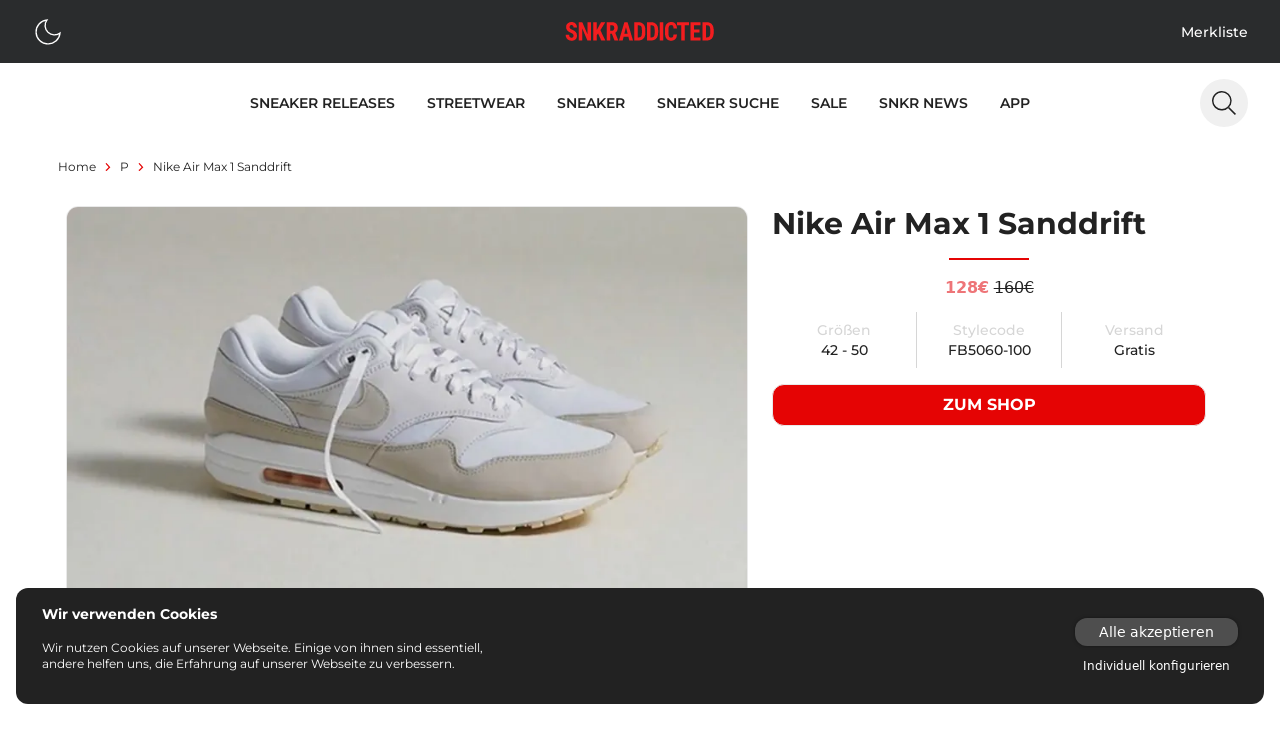

--- FILE ---
content_type: application/javascript
request_url: https://www.snkraddicted.com/_nuxt/SnDetailHeadline.387ce034.js
body_size: 319
content:
import{a5 as n,ap as o,a7 as c,r as l,o as i,c as r,x as p}from"./entry.d3c487a1.js";const x={class:"font-bold leading-tight w-full text-center md:text-left text-2xl md:text-3xl"},m="w-[170px] sm:w-[282px]",d="max-w-[150px] sm:max-w-[256px]",y={__name:"SnDetailHeadline",props:{...n(),data:{type:Object},text:{type:String}},setup(t){const e=t;o(e.styleType),c(e.styleType);const a=l(""),s=l("");switch(e.size){case"s":a.value=m,s.value=d;break;case"m":a.value="w-[338px] sm:w-[562px]",s.value="max-w-[316px] sm:max-w-[460px]";break}return(u,S)=>(i(),r("h1",x,p(t.text),1))}},f=y;export{f as default};


--- FILE ---
content_type: application/javascript
request_url: https://www.snkraddicted.com/_nuxt/SnDetailModal.a9343f19.js
body_size: 692
content:
import{aq as f,o as u,c as _,a as e,b as l,k as n,d as o,ar as a,m as r,A as x,as as p,ag as h}from"./entry.d3c487a1.js";const y={class:"fixed left-0 top-0 bottom-0 right-0 modal-backdrop w-full h-full flex items-end md:items-center justify-center"},b={class:"absolute z-[100] flex md:overflow-x-auto justify-center items-end"},v={class:"flex w-full max-w-[1196px] flex-col overflow-x-auto modal bg-grey-100 dark:bg-grey-700 rounded-tl-3xl rounded-tr-3xl md:rounded-xl shadow-extra-md max-h-[85vh]",role:"dialog","aria-labelledby":"modalTitle","aria-describedby":"modalDescription"},w={class:"p-3 flex flex-col items-center relative modal-header",id:"modalTitle"},g={class:"flex flex-col items-center modal-body py-5 px-2.5 relative",id:"modalDescription"},k={class:"p-3.5 flex flex-col items-center modal-footer"},D={__name:"SnDetailModal",emits:["close"],setup(S,{emit:i}){const t=f(),c=i,m=()=>{c("close")};return(s,d)=>(u(),_("div",null,[e("div",y,[l(h,{name:"modal-fade",appear:""},{default:n(()=>[e("div",b,[e("div",v,[e("header",w,[o(t).header?a(s.$slots,"header",{key:0}):r("",!0),l(o(x),{class:"hover:cursor-pointer transition-all w-4 flex items-center justify-center absolute top-4 right-4 z-50",onClick:d[0]||(d[0]=C=>m()),"view-box-only":!0,"view-box":"0 0 320 512","icon-name":"cross"},{default:n(()=>[l(o(p))]),_:1})]),e("section",g,[o(t).body?a(s.$slots,"body",{key:0}):r("",!0)]),e("footer",k,[o(t).footer?a(s.$slots,"footer",{key:0}):r("",!0)])])])]),_:3})])]))}},j=D;export{j as default};


--- FILE ---
content_type: application/javascript
request_url: https://www.snkraddicted.com/_nuxt/useGetMeta.2cc382bd.js
body_size: 130
content:
import{ad as e}from"./entry.d3c487a1.js";const s=()=>e("getMeta",()=>({title:"SNKRADDICTED – Sneaker- & Lifestyle News",description:"Bei SNKRADDICTED bekommt ihr alle Infos zu Sneaker-Releases, Restocks & den angesagtesten Sneakern und Streetwear!"}));export{s as u};


--- FILE ---
content_type: application/javascript
request_url: https://www.snkraddicted.com/_nuxt/Headline.5a55ee75.js
body_size: 380
content:
import{at as h,r as s,i as y,z as g,o as a,c as n,x as c,G as l,d as o,a as x}from"./entry.d3c487a1.js";const k={key:6,class:"headline dark:text-grey-100 text-center"},m=x("p",null,"Fehler bei der Anzeige der Komponente",-1),u=[m],f={__name:"Headline",props:{data:{type:Object,required:!0}},setup(t){const i=h(),d=t,e=s(`color: ${d.data.content.colorSelected}`);return y(i,r=>{e.value=r?"":`color: ${d.data.content.colorSelected}`}),g(()=>{e.value=i.value?"":`color: ${d.data.content.colorSelected}`}),(r,A)=>t.data.content.type==="h1"?(a(),n("h1",{key:0,class:"headline dark:text-grey-100 h1 leading-tight",style:l({textAlign:t.data.content.alignment,color:o(e)})},c(t.data.content.text),5)):t.data.content.type==="h2"?(a(),n("h2",{key:1,class:"headline dark:text-grey-100 h2",style:l({textAlign:t.data.content.alignment,color:o(e)})},c(t.data.content.text),5)):t.data.content.type==="h3"?(a(),n("h3",{key:2,class:"headline dark:text-grey-100 h3",style:l({textAlign:t.data.content.alignment,color:o(e)})},c(t.data.content.text),5)):t.data.content.type==="h4"?(a(),n("h4",{key:3,class:"headline dark:text-grey-100 h4",style:l({textAlign:t.data.content.alignment,color:o(e)})},c(t.data.content.text),5)):t.data.content.type==="h5"?(a(),n("h5",{key:4,class:"headline dark:text-grey-100 h5",style:l({textAlign:t.data.content.alignment,color:o(e)})},c(t.data.content.text),5)):t.data.content.type==="h6"?(a(),n("h6",{key:5,class:"headline dark:text-grey-100 h5",style:l({textAlign:t.data.content.alignment,color:o(e)})},c(t.data.content.text),5)):(a(),n("div",k,u))}};export{f as default};


--- FILE ---
content_type: application/javascript
request_url: https://www.snkraddicted.com/_nuxt/entry.d3c487a1.js
body_size: 251388
content:
var s2=Object.defineProperty;var o2=(e,t,n)=>t in e?s2(e,t,{enumerable:!0,configurable:!0,writable:!0,value:n}):e[t]=n;var Bs=(e,t,n)=>(o2(e,typeof t!="symbol"?t+"":t,n),n);function Sl(e,t){const n=Object.create(null),r=e.split(",");for(let i=0;i<r.length;i++)n[r[i]]=!0;return t?i=>!!n[i.toLowerCase()]:i=>!!n[i]}const nt={},Xi=[],An=()=>{},a2=()=>!1,l2=/^on[^a-z]/,$o=e=>l2.test(e),Qf=e=>e.startsWith("onUpdate:"),ut=Object.assign,Yf=(e,t)=>{const n=e.indexOf(t);n>-1&&e.splice(n,1)},c2=Object.prototype.hasOwnProperty,Ge=(e,t)=>c2.call(e,t),he=Array.isArray,Ji=e=>Ts(e)==="[object Map]",ki=e=>Ts(e)==="[object Set]",Fp=e=>Ts(e)==="[object Date]",u2=e=>Ts(e)==="[object RegExp]",Oe=e=>typeof e=="function",ft=e=>typeof e=="string",as=e=>typeof e=="symbol",rt=e=>e!==null&&typeof e=="object",Xf=e=>(rt(e)||Oe(e))&&Oe(e.then)&&Oe(e.catch),gv=Object.prototype.toString,Ts=e=>gv.call(e),f2=e=>Ts(e).slice(8,-1),vv=e=>Ts(e)==="[object Object]",Jf=e=>ft(e)&&e!=="NaN"&&e[0]!=="-"&&""+parseInt(e,10)===e,eo=Sl(",key,ref,ref_for,ref_key,onVnodeBeforeMount,onVnodeMounted,onVnodeBeforeUpdate,onVnodeUpdated,onVnodeBeforeUnmount,onVnodeUnmounted"),wl=e=>{const t=Object.create(null);return n=>t[n]||(t[n]=e(n))},d2=/-(\w)/g,on=wl(e=>e.replace(d2,(t,n)=>n?n.toUpperCase():"")),p2=/\B([A-Z])/g,wn=wl(e=>e.replace(p2,"-$1").toLowerCase()),No=wl(e=>e.charAt(0).toUpperCase()+e.slice(1)),to=wl(e=>e?`on${No(e)}`:""),Ar=(e,t)=>!Object.is(e,t),Zi=(e,t)=>{for(let n=0;n<e.length;n++)e[n](t)},Ha=(e,t,n)=>{Object.defineProperty(e,t,{configurable:!0,enumerable:!1,value:n})},Wa=e=>{const t=parseFloat(e);return isNaN(t)?e:t},Ga=e=>{const t=ft(e)?Number(e):NaN;return isNaN(t)?e:t};let Bp;const du=()=>Bp||(Bp=typeof globalThis<"u"?globalThis:typeof self<"u"?self:typeof window<"u"?window:typeof global<"u"?global:{}),h2="Infinity,undefined,NaN,isFinite,isNaN,parseFloat,parseInt,decodeURI,decodeURIComponent,encodeURI,encodeURIComponent,Math,Number,Date,Array,Object,Boolean,String,RegExp,Map,Set,JSON,Intl,BigInt,console",m2=Sl(h2);function Wr(e){if(he(e)){const t={};for(let n=0;n<e.length;n++){const r=e[n],i=ft(r)?_2(r):Wr(r);if(i)for(const s in i)t[s]=i[s]}return t}else if(ft(e)||rt(e))return e}const g2=/;(?![^(]*\))/g,v2=/:([^]+)/,y2=/\/\*[^]*?\*\//g;function _2(e){const t={};return e.replace(y2,"").split(g2).forEach(n=>{if(n){const r=n.split(v2);r.length>1&&(t[r[0].trim()]=r[1].trim())}}),t}function Ce(e){let t="";if(ft(e))t=e;else if(he(e))for(let n=0;n<e.length;n++){const r=Ce(e[n]);r&&(t+=r+" ")}else if(rt(e))for(const n in e)e[n]&&(t+=n+" ");return t.trim()}function b2(e){if(!e)return null;let{class:t,style:n}=e;return t&&!ft(t)&&(e.class=Ce(t)),n&&(e.style=Wr(n)),e}const S2="itemscope,allowfullscreen,formnovalidate,ismap,nomodule,novalidate,readonly",w2=Sl(S2);function yv(e){return!!e||e===""}function E2(e,t){if(e.length!==t.length)return!1;let n=!0;for(let r=0;n&&r<e.length;r++)n=Rr(e[r],t[r]);return n}function Rr(e,t){if(e===t)return!0;let n=Fp(e),r=Fp(t);if(n||r)return n&&r?e.getTime()===t.getTime():!1;if(n=as(e),r=as(t),n||r)return e===t;if(n=he(e),r=he(t),n||r)return n&&r?E2(e,t):!1;if(n=rt(e),r=rt(t),n||r){if(!n||!r)return!1;const i=Object.keys(e).length,s=Object.keys(t).length;if(i!==s)return!1;for(const o in e){const a=e.hasOwnProperty(o),l=t.hasOwnProperty(o);if(a&&!l||!a&&l||!Rr(e[o],t[o]))return!1}}return String(e)===String(t)}function El(e,t){return e.findIndex(n=>Rr(n,t))}const ae=e=>ft(e)?e:e==null?"":he(e)||rt(e)&&(e.toString===gv||!Oe(e.toString))?JSON.stringify(e,_v,2):String(e),_v=(e,t)=>t&&t.__v_isRef?_v(e,t.value):Ji(t)?{[`Map(${t.size})`]:[...t.entries()].reduce((n,[r,i])=>(n[`${r} =>`]=i,n),{})}:ki(t)?{[`Set(${t.size})`]:[...t.values()]}:rt(t)&&!he(t)&&!vv(t)?String(t):t;let pn;class Zf{constructor(t=!1){this.detached=t,this._active=!0,this.effects=[],this.cleanups=[],this.parent=pn,!t&&pn&&(this.index=(pn.scopes||(pn.scopes=[])).push(this)-1)}get active(){return this._active}run(t){if(this._active){const n=pn;try{return pn=this,t()}finally{pn=n}}}on(){pn=this}off(){pn=this.parent}stop(t){if(this._active){let n,r;for(n=0,r=this.effects.length;n<r;n++)this.effects[n].stop();for(n=0,r=this.cleanups.length;n<r;n++)this.cleanups[n]();if(this.scopes)for(n=0,r=this.scopes.length;n<r;n++)this.scopes[n].stop(!0);if(!this.detached&&this.parent&&!t){const i=this.parent.scopes.pop();i&&i!==this&&(this.parent.scopes[this.index]=i,i.index=this.index)}this.parent=void 0,this._active=!1}}}function Tl(e){return new Zf(e)}function bv(e,t=pn){t&&t.active&&t.effects.push(e)}function xl(){return pn}function ed(e){pn&&pn.cleanups.push(e)}const td=e=>{const t=new Set(e);return t.w=0,t.n=0,t},Sv=e=>(e.w&Dr)>0,wv=e=>(e.n&Dr)>0,T2=({deps:e})=>{if(e.length)for(let t=0;t<e.length;t++)e[t].w|=Dr},x2=e=>{const{deps:t}=e;if(t.length){let n=0;for(let r=0;r<t.length;r++){const i=t[r];Sv(i)&&!wv(i)?i.delete(e):t[n++]=i,i.w&=~Dr,i.n&=~Dr}t.length=n}},Ka=new WeakMap;let Ys=0,Dr=1;const pu=30;let Ln;const di=Symbol(""),hu=Symbol("");class ls{constructor(t,n=null,r){this.fn=t,this.scheduler=n,this.active=!0,this.deps=[],this.parent=void 0,bv(this,r)}run(){if(!this.active)return this.fn();let t=Ln,n=Cr;for(;t;){if(t===this)return;t=t.parent}try{return this.parent=Ln,Ln=this,Cr=!0,Dr=1<<++Ys,Ys<=pu?T2(this):jp(this),this.fn()}finally{Ys<=pu&&x2(this),Dr=1<<--Ys,Ln=this.parent,Cr=n,this.parent=void 0,this.deferStop&&this.stop()}}stop(){Ln===this?this.deferStop=!0:this.active&&(jp(this),this.onStop&&this.onStop(),this.active=!1)}}function jp(e){const{deps:t}=e;if(t.length){for(let n=0;n<t.length;n++)t[n].delete(e);t.length=0}}function k2(e,t){e.effect instanceof ls&&(e=e.effect.fn);const n=new ls(e);t&&(ut(n,t),t.scope&&bv(n,t.scope)),(!t||!t.lazy)&&n.run();const r=n.run.bind(n);return r.effect=n,r}function C2(e){e.effect.stop()}let Cr=!0;const Ev=[];function xs(){Ev.push(Cr),Cr=!1}function ks(){const e=Ev.pop();Cr=e===void 0?!0:e}function ln(e,t,n){if(Cr&&Ln){let r=Ka.get(e);r||Ka.set(e,r=new Map);let i=r.get(n);i||r.set(n,i=td()),Tv(i)}}function Tv(e,t){let n=!1;Ys<=pu?wv(e)||(e.n|=Dr,n=!Sv(e)):n=!e.has(Ln),n&&(e.add(Ln),Ln.deps.push(e))}function Zn(e,t,n,r,i,s){const o=Ka.get(e);if(!o)return;let a=[];if(t==="clear")a=[...o.values()];else if(n==="length"&&he(e)){const l=Number(r);o.forEach((c,u)=>{(u==="length"||!as(u)&&u>=l)&&a.push(c)})}else switch(n!==void 0&&a.push(o.get(n)),t){case"add":he(e)?Jf(n)&&a.push(o.get("length")):(a.push(o.get(di)),Ji(e)&&a.push(o.get(hu)));break;case"delete":he(e)||(a.push(o.get(di)),Ji(e)&&a.push(o.get(hu)));break;case"set":Ji(e)&&a.push(o.get(di));break}if(a.length===1)a[0]&&mu(a[0]);else{const l=[];for(const c of a)c&&l.push(...c);mu(td(l))}}function mu(e,t){const n=he(e)?e:[...e];for(const r of n)r.computed&&Vp(r);for(const r of n)r.computed||Vp(r)}function Vp(e,t){(e!==Ln||e.allowRecurse)&&(e.scheduler?e.scheduler():e.run())}function O2(e,t){var n;return(n=Ka.get(e))==null?void 0:n.get(t)}const P2=Sl("__proto__,__v_isRef,__isVue"),xv=new Set(Object.getOwnPropertyNames(Symbol).filter(e=>e!=="arguments"&&e!=="caller").map(e=>Symbol[e]).filter(as)),zp=L2();function L2(){const e={};return["includes","indexOf","lastIndexOf"].forEach(t=>{e[t]=function(...n){const r=ze(this);for(let s=0,o=this.length;s<o;s++)ln(r,"get",s+"");const i=r[t](...n);return i===-1||i===!1?r[t](...n.map(ze)):i}}),["push","pop","shift","unshift","splice"].forEach(t=>{e[t]=function(...n){xs();const r=ze(this)[t].apply(this,n);return ks(),r}}),e}function I2(e){const t=ze(this);return ln(t,"has",e),t.hasOwnProperty(e)}class kv{constructor(t=!1,n=!1){this._isReadonly=t,this._shallow=n}get(t,n,r){const i=this._isReadonly,s=this._shallow;if(n==="__v_isReactive")return!i;if(n==="__v_isReadonly")return i;if(n==="__v_isShallow")return s;if(n==="__v_raw"&&r===(i?s?Av:Iv:s?Lv:Pv).get(t))return t;const o=he(t);if(!i){if(o&&Ge(zp,n))return Reflect.get(zp,n,r);if(n==="hasOwnProperty")return I2}const a=Reflect.get(t,n,r);return(as(n)?xv.has(n):P2(n))||(i||ln(t,"get",n),s)?a:Ie(a)?o&&Jf(n)?a:a.value:rt(a)?i?rd(a):at(a):a}}class Cv extends kv{constructor(t=!1){super(!1,t)}set(t,n,r,i){let s=t[n];if($r(s)&&Ie(s)&&!Ie(r))return!1;if(!this._shallow&&(!ho(r)&&!$r(r)&&(s=ze(s),r=ze(r)),!he(t)&&Ie(s)&&!Ie(r)))return s.value=r,!0;const o=he(t)&&Jf(n)?Number(n)<t.length:Ge(t,n),a=Reflect.set(t,n,r,i);return t===ze(i)&&(o?Ar(r,s)&&Zn(t,"set",n,r):Zn(t,"add",n,r)),a}deleteProperty(t,n){const r=Ge(t,n);t[n];const i=Reflect.deleteProperty(t,n);return i&&r&&Zn(t,"delete",n,void 0),i}has(t,n){const r=Reflect.has(t,n);return(!as(n)||!xv.has(n))&&ln(t,"has",n),r}ownKeys(t){return ln(t,"iterate",he(t)?"length":di),Reflect.ownKeys(t)}}class Ov extends kv{constructor(t=!1){super(!0,t)}set(t,n){return!0}deleteProperty(t,n){return!0}}const A2=new Cv,R2=new Ov,D2=new Cv(!0),$2=new Ov(!0),nd=e=>e,kl=e=>Reflect.getPrototypeOf(e);function na(e,t,n=!1,r=!1){e=e.__v_raw;const i=ze(e),s=ze(t);n||(Ar(t,s)&&ln(i,"get",t),ln(i,"get",s));const{has:o}=kl(i),a=r?nd:n?od:mo;if(o.call(i,t))return a(e.get(t));if(o.call(i,s))return a(e.get(s));e!==i&&e.get(t)}function ra(e,t=!1){const n=this.__v_raw,r=ze(n),i=ze(e);return t||(Ar(e,i)&&ln(r,"has",e),ln(r,"has",i)),e===i?n.has(e):n.has(e)||n.has(i)}function ia(e,t=!1){return e=e.__v_raw,!t&&ln(ze(e),"iterate",di),Reflect.get(e,"size",e)}function Up(e){e=ze(e);const t=ze(this);return kl(t).has.call(t,e)||(t.add(e),Zn(t,"add",e,e)),this}function qp(e,t){t=ze(t);const n=ze(this),{has:r,get:i}=kl(n);let s=r.call(n,e);s||(e=ze(e),s=r.call(n,e));const o=i.call(n,e);return n.set(e,t),s?Ar(t,o)&&Zn(n,"set",e,t):Zn(n,"add",e,t),this}function Hp(e){const t=ze(this),{has:n,get:r}=kl(t);let i=n.call(t,e);i||(e=ze(e),i=n.call(t,e)),r&&r.call(t,e);const s=t.delete(e);return i&&Zn(t,"delete",e,void 0),s}function Wp(){const e=ze(this),t=e.size!==0,n=e.clear();return t&&Zn(e,"clear",void 0,void 0),n}function sa(e,t){return function(r,i){const s=this,o=s.__v_raw,a=ze(o),l=t?nd:e?od:mo;return!e&&ln(a,"iterate",di),o.forEach((c,u)=>r.call(i,l(c),l(u),s))}}function oa(e,t,n){return function(...r){const i=this.__v_raw,s=ze(i),o=Ji(s),a=e==="entries"||e===Symbol.iterator&&o,l=e==="keys"&&o,c=i[e](...r),u=n?nd:t?od:mo;return!t&&ln(s,"iterate",l?hu:di),{next(){const{value:f,done:d}=c.next();return d?{value:f,done:d}:{value:a?[u(f[0]),u(f[1])]:u(f),done:d}},[Symbol.iterator](){return this}}}}function ur(e){return function(...t){return e==="delete"?!1:this}}function N2(){const e={get(s){return na(this,s)},get size(){return ia(this)},has:ra,add:Up,set:qp,delete:Hp,clear:Wp,forEach:sa(!1,!1)},t={get(s){return na(this,s,!1,!0)},get size(){return ia(this)},has:ra,add:Up,set:qp,delete:Hp,clear:Wp,forEach:sa(!1,!0)},n={get(s){return na(this,s,!0)},get size(){return ia(this,!0)},has(s){return ra.call(this,s,!0)},add:ur("add"),set:ur("set"),delete:ur("delete"),clear:ur("clear"),forEach:sa(!0,!1)},r={get(s){return na(this,s,!0,!0)},get size(){return ia(this,!0)},has(s){return ra.call(this,s,!0)},add:ur("add"),set:ur("set"),delete:ur("delete"),clear:ur("clear"),forEach:sa(!0,!0)};return["keys","values","entries",Symbol.iterator].forEach(s=>{e[s]=oa(s,!1,!1),n[s]=oa(s,!0,!1),t[s]=oa(s,!1,!0),r[s]=oa(s,!0,!0)}),[e,n,t,r]}const[M2,F2,B2,j2]=N2();function Cl(e,t){const n=t?e?j2:B2:e?F2:M2;return(r,i,s)=>i==="__v_isReactive"?!e:i==="__v_isReadonly"?e:i==="__v_raw"?r:Reflect.get(Ge(n,i)&&i in r?n:r,i,s)}const V2={get:Cl(!1,!1)},z2={get:Cl(!1,!0)},U2={get:Cl(!0,!1)},q2={get:Cl(!0,!0)},Pv=new WeakMap,Lv=new WeakMap,Iv=new WeakMap,Av=new WeakMap;function H2(e){switch(e){case"Object":case"Array":return 1;case"Map":case"Set":case"WeakMap":case"WeakSet":return 2;default:return 0}}function W2(e){return e.__v_skip||!Object.isExtensible(e)?0:H2(f2(e))}function at(e){return $r(e)?e:Ol(e,!1,A2,V2,Pv)}function Gr(e){return Ol(e,!1,D2,z2,Lv)}function rd(e){return Ol(e,!0,R2,U2,Iv)}function G2(e){return Ol(e,!0,$2,q2,Av)}function Ol(e,t,n,r,i){if(!rt(e)||e.__v_raw&&!(t&&e.__v_isReactive))return e;const s=i.get(e);if(s)return s;const o=W2(e);if(o===0)return e;const a=new Proxy(e,o===2?r:n);return i.set(e,a),a}function pi(e){return $r(e)?pi(e.__v_raw):!!(e&&e.__v_isReactive)}function $r(e){return!!(e&&e.__v_isReadonly)}function ho(e){return!!(e&&e.__v_isShallow)}function id(e){return pi(e)||$r(e)}function ze(e){const t=e&&e.__v_raw;return t?ze(t):e}function sd(e){return Ha(e,"__v_skip",!0),e}const mo=e=>rt(e)?at(e):e,od=e=>rt(e)?rd(e):e;function ad(e){Cr&&Ln&&(e=ze(e),Tv(e.dep||(e.dep=td())))}function Pl(e,t){e=ze(e);const n=e.dep;n&&mu(n)}function Ie(e){return!!(e&&e.__v_isRef===!0)}function W(e){return Rv(e,!1)}function yi(e){return Rv(e,!0)}function Rv(e,t){return Ie(e)?e:new K2(e,t)}class K2{constructor(t,n){this.__v_isShallow=n,this.dep=void 0,this.__v_isRef=!0,this._rawValue=n?t:ze(t),this._value=n?t:mo(t)}get value(){return ad(this),this._value}set value(t){const n=this.__v_isShallow||ho(t)||$r(t);t=n?t:ze(t),Ar(t,this._rawValue)&&(this._rawValue=t,this._value=n?t:mo(t),Pl(this))}}function Q2(e){Pl(e)}function C(e){return Ie(e)?e.value:e}function Y2(e){return Oe(e)?e():C(e)}const X2={get:(e,t,n)=>C(Reflect.get(e,t,n)),set:(e,t,n,r)=>{const i=e[t];return Ie(i)&&!Ie(n)?(i.value=n,!0):Reflect.set(e,t,n,r)}};function ld(e){return pi(e)?e:new Proxy(e,X2)}class J2{constructor(t){this.dep=void 0,this.__v_isRef=!0;const{get:n,set:r}=t(()=>ad(this),()=>Pl(this));this._get=n,this._set=r}get value(){return this._get()}set value(t){this._set(t)}}function Dv(e){return new J2(e)}function Z2(e){const t=he(e)?new Array(e.length):{};for(const n in e)t[n]=$v(e,n);return t}class eS{constructor(t,n,r){this._object=t,this._key=n,this._defaultValue=r,this.__v_isRef=!0}get value(){const t=this._object[this._key];return t===void 0?this._defaultValue:t}set value(t){this._object[this._key]=t}get dep(){return O2(ze(this._object),this._key)}}class tS{constructor(t){this._getter=t,this.__v_isRef=!0,this.__v_isReadonly=!0}get value(){return this._getter()}}function Ll(e,t,n){return Ie(e)?e:Oe(e)?new tS(e):rt(e)&&arguments.length>1?$v(e,t,n):W(e)}function $v(e,t,n){const r=e[t];return Ie(r)?r:new eS(e,t,n)}class nS{constructor(t,n,r,i){this._setter=n,this.dep=void 0,this.__v_isRef=!0,this.__v_isReadonly=!1,this._dirty=!0,this.effect=new ls(t,()=>{this._dirty||(this._dirty=!0,Pl(this))}),this.effect.computed=this,this.effect.active=this._cacheable=!i,this.__v_isReadonly=r}get value(){const t=ze(this);return ad(t),(t._dirty||!t._cacheable)&&(t._dirty=!1,t._value=t.effect.run()),t._value}set value(t){this._setter(t)}}function rS(e,t,n=!1){let r,i;const s=Oe(e);return s?(r=e,i=An):(r=e.get,i=e.set),new nS(r,i,s||!i,n)}function iS(e,...t){}function sS(e,t){}function er(e,t,n,r){let i;try{i=r?e(...r):e()}catch(s){Ci(s,t,n)}return i}function vn(e,t,n,r){if(Oe(e)){const s=er(e,t,n,r);return s&&Xf(s)&&s.catch(o=>{Ci(o,t,n)}),s}const i=[];for(let s=0;s<e.length;s++)i.push(vn(e[s],t,n,r));return i}function Ci(e,t,n,r=!0){const i=t?t.vnode:null;if(t){let s=t.parent;const o=t.proxy,a=n;for(;s;){const c=s.ec;if(c){for(let u=0;u<c.length;u++)if(c[u](e,o,a)===!1)return}s=s.parent}const l=t.appContext.config.errorHandler;if(l){er(l,null,10,[e,o,a]);return}}oS(e,n,i,r)}function oS(e,t,n,r=!0){console.error(e)}let go=!1,gu=!1;const qt=[];let jn=0;const es=[];let Yn=null,oi=0;const Nv=Promise.resolve();let cd=null;function Ot(e){const t=cd||Nv;return e?t.then(this?e.bind(this):e):t}function aS(e){let t=jn+1,n=qt.length;for(;t<n;){const r=t+n>>>1,i=qt[r],s=vo(i);s<e||s===e&&i.pre?t=r+1:n=r}return t}function Il(e){(!qt.length||!qt.includes(e,go&&e.allowRecurse?jn+1:jn))&&(e.id==null?qt.push(e):qt.splice(aS(e.id),0,e),Mv())}function Mv(){!go&&!gu&&(gu=!0,cd=Nv.then(Fv))}function lS(e){const t=qt.indexOf(e);t>jn&&qt.splice(t,1)}function Qa(e){he(e)?es.push(...e):(!Yn||!Yn.includes(e,e.allowRecurse?oi+1:oi))&&es.push(e),Mv()}function Gp(e,t=go?jn+1:0){for(;t<qt.length;t++){const n=qt[t];n&&n.pre&&(qt.splice(t,1),t--,n())}}function Ya(e){if(es.length){const t=[...new Set(es)];if(es.length=0,Yn){Yn.push(...t);return}for(Yn=t,Yn.sort((n,r)=>vo(n)-vo(r)),oi=0;oi<Yn.length;oi++)Yn[oi]();Yn=null,oi=0}}const vo=e=>e.id==null?1/0:e.id,cS=(e,t)=>{const n=vo(e)-vo(t);if(n===0){if(e.pre&&!t.pre)return-1;if(t.pre&&!e.pre)return 1}return n};function Fv(e){gu=!1,go=!0,qt.sort(cS);const t=An;try{for(jn=0;jn<qt.length;jn++){const n=qt[jn];n&&n.active!==!1&&er(n,null,14)}}finally{jn=0,qt.length=0,Ya(),go=!1,cd=null,(qt.length||es.length)&&Fv()}}let Fi,aa=[];function Bv(e,t){var n,r;Fi=e,Fi?(Fi.enabled=!0,aa.forEach(({event:i,args:s})=>Fi.emit(i,...s)),aa=[]):typeof window<"u"&&window.HTMLElement&&!((r=(n=window.navigator)==null?void 0:n.userAgent)!=null&&r.includes("jsdom"))?((t.__VUE_DEVTOOLS_HOOK_REPLAY__=t.__VUE_DEVTOOLS_HOOK_REPLAY__||[]).push(s=>{Bv(s,t)}),setTimeout(()=>{Fi||(t.__VUE_DEVTOOLS_HOOK_REPLAY__=null,aa=[])},3e3)):aa=[]}function uS(e,t,...n){if(e.isUnmounted)return;const r=e.vnode.props||nt;let i=n;const s=t.startsWith("update:"),o=s&&t.slice(7);if(o&&o in r){const u=`${o==="modelValue"?"model":o}Modifiers`,{number:f,trim:d}=r[u]||nt;d&&(i=n.map(p=>ft(p)?p.trim():p)),f&&(i=n.map(Wa))}let a,l=r[a=to(t)]||r[a=to(on(t))];!l&&s&&(l=r[a=to(wn(t))]),l&&vn(l,e,6,i);const c=r[a+"Once"];if(c){if(!e.emitted)e.emitted={};else if(e.emitted[a])return;e.emitted[a]=!0,vn(c,e,6,i)}}function jv(e,t,n=!1){const r=t.emitsCache,i=r.get(e);if(i!==void 0)return i;const s=e.emits;let o={},a=!1;if(!Oe(e)){const l=c=>{const u=jv(c,t,!0);u&&(a=!0,ut(o,u))};!n&&t.mixins.length&&t.mixins.forEach(l),e.extends&&l(e.extends),e.mixins&&e.mixins.forEach(l)}return!s&&!a?(rt(e)&&r.set(e,null),null):(he(s)?s.forEach(l=>o[l]=null):ut(o,s),rt(e)&&r.set(e,o),o)}function Al(e,t){return!e||!$o(t)?!1:(t=t.slice(2).replace(/Once$/,""),Ge(e,t[0].toLowerCase()+t.slice(1))||Ge(e,wn(t))||Ge(e,t))}let Ft=null,Rl=null;function yo(e){const t=Ft;return Ft=e,Rl=e&&e.type.__scopeId||null,t}function Vv(e){Rl=e}function zv(){Rl=null}const fS=e=>ie;function ie(e,t=Ft,n){if(!t||e._n)return e;const r=(...i)=>{r._d&&Eu(-1);const s=yo(t);let o;try{o=e(...i)}finally{yo(s),r._d&&Eu(1)}return o};return r._n=!0,r._c=!0,r._d=!0,r}function La(e){const{type:t,vnode:n,proxy:r,withProxy:i,props:s,propsOptions:[o],slots:a,attrs:l,emit:c,render:u,renderCache:f,data:d,setupState:p,ctx:m,inheritAttrs:b}=e;let _,h;const v=yo(e);try{if(n.shapeFlag&4){const y=i||r;_=mn(u.call(y,y,f,s,p,d,m)),h=l}else{const y=t;_=mn(y.length>1?y(s,{attrs:l,slots:a,emit:c}):y(s,null)),h=t.props?l:pS(l)}}catch(y){io.length=0,Ci(y,e,1),_=q(Ht)}let g=_;if(h&&b!==!1){const y=Object.keys(h),{shapeFlag:w}=g;y.length&&w&7&&(o&&y.some(Qf)&&(h=hS(h,o)),g=Tn(g,h))}return n.dirs&&(g=Tn(g),g.dirs=g.dirs?g.dirs.concat(n.dirs):n.dirs),n.transition&&(g.transition=n.transition),_=g,yo(v),_}function dS(e){let t;for(let n=0;n<e.length;n++){const r=e[n];if(Mr(r)){if(r.type!==Ht||r.children==="v-if"){if(t)return;t=r}}else return}return t}const pS=e=>{let t;for(const n in e)(n==="class"||n==="style"||$o(n))&&((t||(t={}))[n]=e[n]);return t},hS=(e,t)=>{const n={};for(const r in e)(!Qf(r)||!(r.slice(9)in t))&&(n[r]=e[r]);return n};function mS(e,t,n){const{props:r,children:i,component:s}=e,{props:o,children:a,patchFlag:l}=t,c=s.emitsOptions;if(t.dirs||t.transition)return!0;if(n&&l>=0){if(l&1024)return!0;if(l&16)return r?Kp(r,o,c):!!o;if(l&8){const u=t.dynamicProps;for(let f=0;f<u.length;f++){const d=u[f];if(o[d]!==r[d]&&!Al(c,d))return!0}}}else return(i||a)&&(!a||!a.$stable)?!0:r===o?!1:r?o?Kp(r,o,c):!0:!!o;return!1}function Kp(e,t,n){const r=Object.keys(t);if(r.length!==Object.keys(e).length)return!0;for(let i=0;i<r.length;i++){const s=r[i];if(t[s]!==e[s]&&!Al(n,s))return!0}return!1}function ud({vnode:e,parent:t},n){for(;t&&t.subTree===e;)(e=t.vnode).el=n,t=t.parent}const fd="components",gS="directives";function Cs(e,t){return dd(fd,e,!0,t)||e}const Uv=Symbol.for("v-ndc");function _i(e){return ft(e)?dd(fd,e,!1)||e:e||Uv}function vS(e){return dd(gS,e)}function dd(e,t,n=!0,r=!1){const i=Ft||Ct;if(i){const s=i.type;if(e===fd){const a=ku(s,!1);if(a&&(a===t||a===on(t)||a===No(on(t))))return s}const o=Qp(i[e]||s[e],t)||Qp(i.appContext[e],t);return!o&&r?s:o}}function Qp(e,t){return e&&(e[t]||e[on(t)]||e[No(on(t))])}const qv=e=>e.__isSuspense,yS={name:"Suspense",__isSuspense:!0,process(e,t,n,r,i,s,o,a,l,c){e==null?_S(t,n,r,i,s,o,a,l,c):bS(e,t,n,r,i,o,a,l,c)},hydrate:SS,create:pd,normalize:wS},Dl=yS;function _o(e,t){const n=e.props&&e.props[t];Oe(n)&&n()}function _S(e,t,n,r,i,s,o,a,l){const{p:c,o:{createElement:u}}=l,f=u("div"),d=e.suspense=pd(e,i,r,t,f,n,s,o,a,l);c(null,d.pendingBranch=e.ssContent,f,null,r,d,s,o),d.deps>0?(_o(e,"onPending"),_o(e,"onFallback"),c(null,e.ssFallback,t,n,r,null,s,o),ts(d,e.ssFallback)):d.resolve(!1,!0)}function bS(e,t,n,r,i,s,o,a,{p:l,um:c,o:{createElement:u}}){const f=t.suspense=e.suspense;f.vnode=t,t.el=e.el;const d=t.ssContent,p=t.ssFallback,{activeBranch:m,pendingBranch:b,isInFallback:_,isHydrating:h}=f;if(b)f.pendingBranch=d,In(d,b)?(l(b,d,f.hiddenContainer,null,i,f,s,o,a),f.deps<=0?f.resolve():_&&(l(m,p,n,r,i,null,s,o,a),ts(f,p))):(f.pendingId++,h?(f.isHydrating=!1,f.activeBranch=b):c(b,i,f),f.deps=0,f.effects.length=0,f.hiddenContainer=u("div"),_?(l(null,d,f.hiddenContainer,null,i,f,s,o,a),f.deps<=0?f.resolve():(l(m,p,n,r,i,null,s,o,a),ts(f,p))):m&&In(d,m)?(l(m,d,n,r,i,f,s,o,a),f.resolve(!0)):(l(null,d,f.hiddenContainer,null,i,f,s,o,a),f.deps<=0&&f.resolve()));else if(m&&In(d,m))l(m,d,n,r,i,f,s,o,a),ts(f,d);else if(_o(t,"onPending"),f.pendingBranch=d,f.pendingId++,l(null,d,f.hiddenContainer,null,i,f,s,o,a),f.deps<=0)f.resolve();else{const{timeout:v,pendingId:g}=f;v>0?setTimeout(()=>{f.pendingId===g&&f.fallback(p)},v):v===0&&f.fallback(p)}}function pd(e,t,n,r,i,s,o,a,l,c,u=!1){const{p:f,m:d,um:p,n:m,o:{parentNode:b,remove:_}}=c;let h;const v=ES(e);v&&t!=null&&t.pendingBranch&&(h=t.pendingId,t.deps++);const g=e.props?Ga(e.props.timeout):void 0,y={vnode:e,parent:t,parentComponent:n,isSVG:o,container:r,hiddenContainer:i,anchor:s,deps:0,pendingId:0,timeout:typeof g=="number"?g:-1,activeBranch:null,pendingBranch:null,isInFallback:!0,isHydrating:u,isUnmounted:!1,effects:[],resolve(w=!1,E=!1){const{vnode:k,activeBranch:x,pendingBranch:B,pendingId:M,effects:P,parentComponent:A,container:z}=y;let te=!1;if(y.isHydrating)y.isHydrating=!1;else if(!w){te=x&&B.transition&&B.transition.mode==="out-in",te&&(x.transition.afterLeave=()=>{M===y.pendingId&&(d(B,z,re,0),Qa(P))});let{anchor:re}=y;x&&(re=m(x),p(x,A,y,!0)),te||d(B,z,re,0)}ts(y,B),y.pendingBranch=null,y.isInFallback=!1;let se=y.parent,Y=!1;for(;se;){if(se.pendingBranch){se.effects.push(...P),Y=!0;break}se=se.parent}!Y&&!te&&Qa(P),y.effects=[],v&&t&&t.pendingBranch&&h===t.pendingId&&(t.deps--,t.deps===0&&!E&&t.resolve()),_o(k,"onResolve")},fallback(w){if(!y.pendingBranch)return;const{vnode:E,activeBranch:k,parentComponent:x,container:B,isSVG:M}=y;_o(E,"onFallback");const P=m(k),A=()=>{y.isInFallback&&(f(null,w,B,P,x,null,M,a,l),ts(y,w))},z=w.transition&&w.transition.mode==="out-in";z&&(k.transition.afterLeave=A),y.isInFallback=!0,p(k,x,null,!0),z||A()},move(w,E,k){y.activeBranch&&d(y.activeBranch,w,E,k),y.container=w},next(){return y.activeBranch&&m(y.activeBranch)},registerDep(w,E){const k=!!y.pendingBranch;k&&y.deps++;const x=w.vnode.el;w.asyncDep.catch(B=>{Ci(B,w,0)}).then(B=>{if(w.isUnmounted||y.isUnmounted||y.pendingId!==w.suspenseId)return;w.asyncResolved=!0;const{vnode:M}=w;Tu(w,B,!1),x&&(M.el=x);const P=!x&&w.subTree.el;E(w,M,b(x||w.subTree.el),x?null:m(w.subTree),y,o,l),P&&_(P),ud(w,M.el),k&&--y.deps===0&&y.resolve()})},unmount(w,E){y.isUnmounted=!0,y.activeBranch&&p(y.activeBranch,n,w,E),y.pendingBranch&&p(y.pendingBranch,n,w,E)}};return y}function SS(e,t,n,r,i,s,o,a,l){const c=t.suspense=pd(t,r,n,e.parentNode,document.createElement("div"),null,i,s,o,a,!0),u=l(e,c.pendingBranch=t.ssContent,n,c,s,o);return c.deps===0&&c.resolve(!1,!0),u}function wS(e){const{shapeFlag:t,children:n}=e,r=t&32;e.ssContent=Yp(r?n.default:n),e.ssFallback=r?Yp(n.fallback):q(Ht)}function Yp(e){let t;if(Oe(e)){const n=Si&&e._c;n&&(e._d=!1,D()),e=e(),n&&(e._d=!0,t=sn,my())}return he(e)&&(e=dS(e)),e=mn(e),t&&!e.dynamicChildren&&(e.dynamicChildren=t.filter(n=>n!==e)),e}function Hv(e,t){t&&t.pendingBranch?he(e)?t.effects.push(...e):t.effects.push(e):Qa(e)}function ts(e,t){e.activeBranch=t;const{vnode:n,parentComponent:r}=e,i=n.el=t.el;r&&r.subTree===n&&(r.vnode.el=i,ud(r,i))}function ES(e){var t;return((t=e.props)==null?void 0:t.suspensible)!=null&&e.props.suspensible!==!1}function Wv(e,t){return Mo(e,null,t)}function Gv(e,t){return Mo(e,null,{flush:"post"})}function TS(e,t){return Mo(e,null,{flush:"sync"})}const la={};function we(e,t,n){return Mo(e,t,n)}function Mo(e,t,{immediate:n,deep:r,flush:i,onTrack:s,onTrigger:o}=nt){var a;const l=xl()===((a=Ct)==null?void 0:a.scope)?Ct:null;let c,u=!1,f=!1;if(Ie(e)?(c=()=>e.value,u=ho(e)):pi(e)?(c=()=>e,r=!0):he(e)?(f=!0,u=e.some(y=>pi(y)||ho(y)),c=()=>e.map(y=>{if(Ie(y))return y.value;if(pi(y))return ci(y);if(Oe(y))return er(y,l,2)})):Oe(e)?t?c=()=>er(e,l,2):c=()=>{if(!(l&&l.isUnmounted))return d&&d(),vn(e,l,3,[p])}:c=An,t&&r){const y=c;c=()=>ci(y())}let d,p=y=>{d=v.onStop=()=>{er(y,l,4)}},m;if(us)if(p=An,t?n&&vn(t,l,3,[c(),f?[]:void 0,p]):c(),i==="sync"){const y=xy();m=y.__watcherHandles||(y.__watcherHandles=[])}else return An;let b=f?new Array(e.length).fill(la):la;const _=()=>{if(v.active)if(t){const y=v.run();(r||u||(f?y.some((w,E)=>Ar(w,b[E])):Ar(y,b)))&&(d&&d(),vn(t,l,3,[y,b===la?void 0:f&&b[0]===la?[]:b,p]),b=y)}else v.run()};_.allowRecurse=!!t;let h;i==="sync"?h=_:i==="post"?h=()=>zt(_,l&&l.suspense):(_.pre=!0,l&&(_.id=l.uid),h=()=>Il(_));const v=new ls(c,h);t?n?_():b=v.run():i==="post"?zt(v.run.bind(v),l&&l.suspense):v.run();const g=()=>{v.stop(),l&&l.scope&&Yf(l.scope.effects,v)};return m&&m.push(g),g}function xS(e,t,n){const r=this.proxy,i=ft(e)?e.includes(".")?Kv(r,e):()=>r[e]:e.bind(r,r);let s;Oe(t)?s=t:(s=t.handler,n=t);const o=Ct;Fr(this);const a=Mo(i,s.bind(r),n);return o?Fr(o):Or(),a}function Kv(e,t){const n=t.split(".");return()=>{let r=e;for(let i=0;i<n.length&&r;i++)r=r[n[i]];return r}}function ci(e,t){if(!rt(e)||e.__v_skip||(t=t||new Set,t.has(e)))return e;if(t.add(e),Ie(e))ci(e.value,t);else if(he(e))for(let n=0;n<e.length;n++)ci(e[n],t);else if(ki(e)||Ji(e))e.forEach(n=>{ci(n,t)});else if(vv(e))for(const n in e)ci(e[n],t);return e}function _t(e,t){const n=Ft;if(n===null)return e;const r=jl(n)||n.proxy,i=e.dirs||(e.dirs=[]);for(let s=0;s<t.length;s++){let[o,a,l,c=nt]=t[s];o&&(Oe(o)&&(o={mounted:o,updated:o}),o.deep&&ci(a),i.push({dir:o,instance:r,value:a,oldValue:void 0,arg:l,modifiers:c}))}return e}function Fn(e,t,n,r){const i=e.dirs,s=t&&t.dirs;for(let o=0;o<i.length;o++){const a=i[o];s&&(a.oldValue=s[o].value);let l=a.dir[r];l&&(xs(),vn(l,n,8,[e.el,a,e,t]),ks())}}const yr=Symbol("_leaveCb"),ca=Symbol("_enterCb");function hd(){const e={isMounted:!1,isLeaving:!1,isUnmounting:!1,leavingVNodes:new Map};return bt(()=>{e.isMounted=!0}),Dn(()=>{e.isUnmounting=!0}),e}const Sn=[Function,Array],md={mode:String,appear:Boolean,persisted:Boolean,onBeforeEnter:Sn,onEnter:Sn,onAfterEnter:Sn,onEnterCancelled:Sn,onBeforeLeave:Sn,onLeave:Sn,onAfterLeave:Sn,onLeaveCancelled:Sn,onBeforeAppear:Sn,onAppear:Sn,onAfterAppear:Sn,onAppearCancelled:Sn},kS={name:"BaseTransition",props:md,setup(e,{slots:t}){const n=At(),r=hd();let i;return()=>{const s=t.default&&$l(t.default(),!0);if(!s||!s.length)return;let o=s[0];if(s.length>1){for(const b of s)if(b.type!==Ht){o=b;break}}const a=ze(e),{mode:l}=a;if(r.isLeaving)return xc(o);const c=Xp(o);if(!c)return xc(o);const u=cs(c,a,r,n);bi(c,u);const f=n.subTree,d=f&&Xp(f);let p=!1;const{getTransitionKey:m}=c.type;if(m){const b=m();i===void 0?i=b:b!==i&&(i=b,p=!0)}if(d&&d.type!==Ht&&(!In(c,d)||p)){const b=cs(d,a,r,n);if(bi(d,b),l==="out-in")return r.isLeaving=!0,b.afterLeave=()=>{r.isLeaving=!1,n.update.active!==!1&&n.update()},xc(o);l==="in-out"&&c.type!==Ht&&(b.delayLeave=(_,h,v)=>{const g=Yv(r,d);g[String(d.key)]=d,_[yr]=()=>{h(),_[yr]=void 0,delete u.delayedLeave},u.delayedLeave=v})}return o}}},Qv=kS;function Yv(e,t){const{leavingVNodes:n}=e;let r=n.get(t.type);return r||(r=Object.create(null),n.set(t.type,r)),r}function cs(e,t,n,r){const{appear:i,mode:s,persisted:o=!1,onBeforeEnter:a,onEnter:l,onAfterEnter:c,onEnterCancelled:u,onBeforeLeave:f,onLeave:d,onAfterLeave:p,onLeaveCancelled:m,onBeforeAppear:b,onAppear:_,onAfterAppear:h,onAppearCancelled:v}=t,g=String(e.key),y=Yv(n,e),w=(x,B)=>{x&&vn(x,r,9,B)},E=(x,B)=>{const M=B[1];w(x,B),he(x)?x.every(P=>P.length<=1)&&M():x.length<=1&&M()},k={mode:s,persisted:o,beforeEnter(x){let B=a;if(!n.isMounted)if(i)B=b||a;else return;x[yr]&&x[yr](!0);const M=y[g];M&&In(e,M)&&M.el[yr]&&M.el[yr](),w(B,[x])},enter(x){let B=l,M=c,P=u;if(!n.isMounted)if(i)B=_||l,M=h||c,P=v||u;else return;let A=!1;const z=x[ca]=te=>{A||(A=!0,te?w(P,[x]):w(M,[x]),k.delayedLeave&&k.delayedLeave(),x[ca]=void 0)};B?E(B,[x,z]):z()},leave(x,B){const M=String(e.key);if(x[ca]&&x[ca](!0),n.isUnmounting)return B();w(f,[x]);let P=!1;const A=x[yr]=z=>{P||(P=!0,B(),z?w(m,[x]):w(p,[x]),x[yr]=void 0,y[M]===e&&delete y[M])};y[M]=e,d?E(d,[x,A]):A()},clone(x){return cs(x,t,n,r)}};return k}function xc(e){if(Fo(e))return e=Tn(e),e.children=null,e}function Xp(e){return Fo(e)?e.children?e.children[0]:void 0:e}function bi(e,t){e.shapeFlag&6&&e.component?bi(e.component.subTree,t):e.shapeFlag&128?(e.ssContent.transition=t.clone(e.ssContent),e.ssFallback.transition=t.clone(e.ssFallback)):e.transition=t}function $l(e,t=!1,n){let r=[],i=0;for(let s=0;s<e.length;s++){let o=e[s];const a=n==null?o.key:String(n)+String(o.key!=null?o.key:s);o.type===pe?(o.patchFlag&128&&i++,r=r.concat($l(o.children,t,a))):(t||o.type!==Ht)&&r.push(a!=null?Tn(o,{key:a}):o)}if(i>1)for(let s=0;s<r.length;s++)r[s].patchFlag=-2;return r}/*! #__NO_SIDE_EFFECTS__ */function ht(e,t){return Oe(e)?(()=>ut({name:e.name},t,{setup:e}))():e}const hi=e=>!!e.type.__asyncLoader;/*! #__NO_SIDE_EFFECTS__ */function Q(e){Oe(e)&&(e={loader:e});const{loader:t,loadingComponent:n,errorComponent:r,delay:i=200,timeout:s,suspensible:o=!0,onError:a}=e;let l=null,c,u=0;const f=()=>(u++,l=null,d()),d=()=>{let p;return l||(p=l=t().catch(m=>{if(m=m instanceof Error?m:new Error(String(m)),a)return new Promise((b,_)=>{a(m,()=>b(f()),()=>_(m),u+1)});throw m}).then(m=>p!==l&&l?l:(m&&(m.__esModule||m[Symbol.toStringTag]==="Module")&&(m=m.default),c=m,m)))};return ht({name:"AsyncComponentWrapper",__asyncLoader:d,get __asyncResolved(){return c},setup(){const p=Ct;if(c)return()=>kc(c,p);const m=v=>{l=null,Ci(v,p,13,!r)};if(o&&p.suspense||us)return d().then(v=>()=>kc(v,p)).catch(v=>(m(v),()=>r?q(r,{error:v}):null));const b=W(!1),_=W(),h=W(!!i);return i&&setTimeout(()=>{h.value=!1},i),s!=null&&setTimeout(()=>{if(!b.value&&!_.value){const v=new Error(`Async component timed out after ${s}ms.`);m(v),_.value=v}},s),d().then(()=>{b.value=!0,p.parent&&Fo(p.parent.vnode)&&Il(p.parent.update)}).catch(v=>{m(v),_.value=v}),()=>{if(b.value&&c)return kc(c,p);if(_.value&&r)return q(r,{error:_.value});if(n&&!h.value)return q(n)}}})}function kc(e,t){const{ref:n,props:r,children:i,ce:s}=t.vnode,o=q(e,r,i);return o.ref=n,o.ce=s,delete t.vnode.ce,o}const Fo=e=>e.type.__isKeepAlive,CS={name:"KeepAlive",__isKeepAlive:!0,props:{include:[String,RegExp,Array],exclude:[String,RegExp,Array],max:[String,Number]},setup(e,{slots:t}){const n=At(),r=n.ctx;if(!r.renderer)return()=>{const v=t.default&&t.default();return v&&v.length===1?v[0]:v};const i=new Map,s=new Set;let o=null;const a=n.suspense,{renderer:{p:l,m:c,um:u,o:{createElement:f}}}=r,d=f("div");r.activate=(v,g,y,w,E)=>{const k=v.component;c(v,g,y,0,a),l(k.vnode,v,g,y,k,a,w,v.slotScopeIds,E),zt(()=>{k.isDeactivated=!1,k.a&&Zi(k.a);const x=v.props&&v.props.onVnodeMounted;x&&nn(x,k.parent,v)},a)},r.deactivate=v=>{const g=v.component;c(v,d,null,1,a),zt(()=>{g.da&&Zi(g.da);const y=v.props&&v.props.onVnodeUnmounted;y&&nn(y,g.parent,v),g.isDeactivated=!0},a)};function p(v){Cc(v),u(v,n,a,!0)}function m(v){i.forEach((g,y)=>{const w=ku(g.type);w&&(!v||!v(w))&&b(y)})}function b(v){const g=i.get(v);!o||!In(g,o)?p(g):o&&Cc(o),i.delete(v),s.delete(v)}we(()=>[e.include,e.exclude],([v,g])=>{v&&m(y=>Xs(v,y)),g&&m(y=>!Xs(g,y))},{flush:"post",deep:!0});let _=null;const h=()=>{_!=null&&i.set(_,Oc(n.subTree))};return bt(h),Os(h),Dn(()=>{i.forEach(v=>{const{subTree:g,suspense:y}=n,w=Oc(g);if(v.type===w.type&&v.key===w.key){Cc(w);const E=w.component.da;E&&zt(E,y);return}p(v)})}),()=>{if(_=null,!t.default)return null;const v=t.default(),g=v[0];if(v.length>1)return o=null,v;if(!Mr(g)||!(g.shapeFlag&4)&&!(g.shapeFlag&128))return o=null,g;let y=Oc(g);const w=y.type,E=ku(hi(y)?y.type.__asyncResolved||{}:w),{include:k,exclude:x,max:B}=e;if(k&&(!E||!Xs(k,E))||x&&E&&Xs(x,E))return o=y,g;const M=y.key==null?w:y.key,P=i.get(M);return y.el&&(y=Tn(y),g.shapeFlag&128&&(g.ssContent=y)),_=M,P?(y.el=P.el,y.component=P.component,y.transition&&bi(y,y.transition),y.shapeFlag|=512,s.delete(M),s.add(M)):(s.add(M),B&&s.size>parseInt(B,10)&&b(s.values().next().value)),y.shapeFlag|=256,o=y,qv(g.type)?g:y}}},Xv=CS;function Xs(e,t){return he(e)?e.some(n=>Xs(n,t)):ft(e)?e.split(",").includes(t):u2(e)?e.test(t):!1}function gd(e,t){Jv(e,"a",t)}function vd(e,t){Jv(e,"da",t)}function Jv(e,t,n=Ct){const r=e.__wdc||(e.__wdc=()=>{let i=n;for(;i;){if(i.isDeactivated)return;i=i.parent}return e()});if(Nl(t,r,n),n){let i=n.parent;for(;i&&i.parent;)Fo(i.parent.vnode)&&OS(r,t,n,i),i=i.parent}}function OS(e,t,n,r){const i=Nl(t,e,r,!0);tr(()=>{Yf(r[t],i)},n)}function Cc(e){e.shapeFlag&=-257,e.shapeFlag&=-513}function Oc(e){return e.shapeFlag&128?e.ssContent:e}function Nl(e,t,n=Ct,r=!1){if(n){const i=n[e]||(n[e]=[]),s=t.__weh||(t.__weh=(...o)=>{if(n.isUnmounted)return;xs(),Fr(n);const a=vn(t,n,e,o);return Or(),ks(),a});return r?i.unshift(s):i.push(s),s}}const or=e=>(t,n=Ct)=>(!us||e==="sp")&&Nl(e,(...r)=>t(...r),n),yd=or("bm"),bt=or("m"),Ml=or("bu"),Os=or("u"),Dn=or("bum"),tr=or("um"),_d=or("sp"),Zv=or("rtg"),ey=or("rtc");function bd(e,t=Ct){Nl("ec",e,t)}function He(e,t,n,r){let i;const s=n&&n[r];if(he(e)||ft(e)){i=new Array(e.length);for(let o=0,a=e.length;o<a;o++)i[o]=t(e[o],o,void 0,s&&s[o])}else if(typeof e=="number"){i=new Array(e);for(let o=0;o<e;o++)i[o]=t(o+1,o,void 0,s&&s[o])}else if(rt(e))if(e[Symbol.iterator])i=Array.from(e,(o,a)=>t(o,a,void 0,s&&s[a]));else{const o=Object.keys(e);i=new Array(o.length);for(let a=0,l=o.length;a<l;a++){const c=o[a];i[a]=t(e[c],c,a,s&&s[a])}}else i=[];return n&&(n[r]=i),i}function PS(e,t){for(let n=0;n<t.length;n++){const r=t[n];if(he(r))for(let i=0;i<r.length;i++)e[r[i].name]=r[i].fn;else r&&(e[r.name]=r.key?(...i)=>{const s=r.fn(...i);return s&&(s.key=r.key),s}:r.fn)}return e}function Pt(e,t,n={},r,i){if(Ft.isCE||Ft.parent&&hi(Ft.parent)&&Ft.parent.isCE)return t!=="default"&&(n.name=t),q("slot",n,r&&r());let s=e[t];s&&s._c&&(s._d=!1),D();const o=s&&ty(s(n)),a=Ae(pe,{key:n.key||o&&o.key||`_${t}`},o||(r?r():[]),o&&e._===1?64:-2);return!i&&a.scopeId&&(a.slotScopeIds=[a.scopeId+"-s"]),s&&s._c&&(s._d=!0),a}function ty(e){return e.some(t=>Mr(t)?!(t.type===Ht||t.type===pe&&!ty(t.children)):!0)?e:null}function LS(e,t){const n={};for(const r in e)n[t&&/[A-Z]/.test(r)?`on:${r}`:to(r)]=e[r];return n}const vu=e=>e?by(e)?jl(e)||e.proxy:vu(e.parent):null,no=ut(Object.create(null),{$:e=>e,$el:e=>e.vnode.el,$data:e=>e.data,$props:e=>e.props,$attrs:e=>e.attrs,$slots:e=>e.slots,$refs:e=>e.refs,$parent:e=>vu(e.parent),$root:e=>vu(e.root),$emit:e=>e.emit,$options:e=>Sd(e),$forceUpdate:e=>e.f||(e.f=()=>Il(e.update)),$nextTick:e=>e.n||(e.n=Ot.bind(e.proxy)),$watch:e=>xS.bind(e)}),Pc=(e,t)=>e!==nt&&!e.__isScriptSetup&&Ge(e,t),yu={get({_:e},t){const{ctx:n,setupState:r,data:i,props:s,accessCache:o,type:a,appContext:l}=e;let c;if(t[0]!=="$"){const p=o[t];if(p!==void 0)switch(p){case 1:return r[t];case 2:return i[t];case 4:return n[t];case 3:return s[t]}else{if(Pc(r,t))return o[t]=1,r[t];if(i!==nt&&Ge(i,t))return o[t]=2,i[t];if((c=e.propsOptions[0])&&Ge(c,t))return o[t]=3,s[t];if(n!==nt&&Ge(n,t))return o[t]=4,n[t];_u&&(o[t]=0)}}const u=no[t];let f,d;if(u)return t==="$attrs"&&ln(e,"get",t),u(e);if((f=a.__cssModules)&&(f=f[t]))return f;if(n!==nt&&Ge(n,t))return o[t]=4,n[t];if(d=l.config.globalProperties,Ge(d,t))return d[t]},set({_:e},t,n){const{data:r,setupState:i,ctx:s}=e;return Pc(i,t)?(i[t]=n,!0):r!==nt&&Ge(r,t)?(r[t]=n,!0):Ge(e.props,t)||t[0]==="$"&&t.slice(1)in e?!1:(s[t]=n,!0)},has({_:{data:e,setupState:t,accessCache:n,ctx:r,appContext:i,propsOptions:s}},o){let a;return!!n[o]||e!==nt&&Ge(e,o)||Pc(t,o)||(a=s[0])&&Ge(a,o)||Ge(r,o)||Ge(no,o)||Ge(i.config.globalProperties,o)},defineProperty(e,t,n){return n.get!=null?e._.accessCache[t]=0:Ge(n,"value")&&this.set(e,t,n.value,null),Reflect.defineProperty(e,t,n)}},IS=ut({},yu,{get(e,t){if(t!==Symbol.unscopables)return yu.get(e,t,e)},has(e,t){return t[0]!=="_"&&!m2(t)}});function AS(){return null}function RS(){return null}function DS(e){}function $S(e){}function NS(){return null}function MS(){}function FS(e,t){return null}function BS(){return ny().slots}function jS(){return ny().attrs}function VS(e,t,n){const r=At();if(n&&n.local){const i=W(e[t]);return we(()=>e[t],s=>i.value=s),we(i,s=>{s!==e[t]&&r.emit(`update:${t}`,s)}),i}else return{__v_isRef:!0,get value(){return e[t]},set value(i){r.emit(`update:${t}`,i)}}}function ny(){const e=At();return e.setupContext||(e.setupContext=Ey(e))}function bo(e){return he(e)?e.reduce((t,n)=>(t[n]=null,t),{}):e}function zS(e,t){const n=bo(e);for(const r in t){if(r.startsWith("__skip"))continue;let i=n[r];i?he(i)||Oe(i)?i=n[r]={type:i,default:t[r]}:i.default=t[r]:i===null&&(i=n[r]={default:t[r]}),i&&t[`__skip_${r}`]&&(i.skipFactory=!0)}return n}function US(e,t){return!e||!t?e||t:he(e)&&he(t)?e.concat(t):ut({},bo(e),bo(t))}function qS(e,t){const n={};for(const r in e)t.includes(r)||Object.defineProperty(n,r,{enumerable:!0,get:()=>e[r]});return n}function kt(e){const t=At();let n=e();return Or(),Xf(n)&&(n=n.catch(r=>{throw Fr(t),r})),[n,()=>Fr(t)]}let _u=!0;function HS(e){const t=Sd(e),n=e.proxy,r=e.ctx;_u=!1,t.beforeCreate&&Jp(t.beforeCreate,e,"bc");const{data:i,computed:s,methods:o,watch:a,provide:l,inject:c,created:u,beforeMount:f,mounted:d,beforeUpdate:p,updated:m,activated:b,deactivated:_,beforeDestroy:h,beforeUnmount:v,destroyed:g,unmounted:y,render:w,renderTracked:E,renderTriggered:k,errorCaptured:x,serverPrefetch:B,expose:M,inheritAttrs:P,components:A,directives:z,filters:te}=t;if(c&&WS(c,r,null),o)for(const re in o){const ne=o[re];Oe(ne)&&(r[re]=ne.bind(n))}if(i){const re=i.call(n,n);rt(re)&&(e.data=at(re))}if(_u=!0,s)for(const re in s){const ne=s[re],Se=Oe(ne)?ne.bind(n,n):Oe(ne.get)?ne.get.bind(n,n):An,Ee=!Oe(ne)&&Oe(ne.set)?ne.set.bind(n):An,De=ve({get:Se,set:Ee});Object.defineProperty(r,re,{enumerable:!0,configurable:!0,get:()=>De.value,set:xe=>De.value=xe})}if(a)for(const re in a)ry(a[re],r,n,re);if(l){const re=Oe(l)?l.call(n):l;Reflect.ownKeys(re).forEach(ne=>{ot(ne,re[ne])})}u&&Jp(u,e,"c");function Y(re,ne){he(ne)?ne.forEach(Se=>re(Se.bind(n))):ne&&re(ne.bind(n))}if(Y(yd,f),Y(bt,d),Y(Ml,p),Y(Os,m),Y(gd,b),Y(vd,_),Y(bd,x),Y(ey,E),Y(Zv,k),Y(Dn,v),Y(tr,y),Y(_d,B),he(M))if(M.length){const re=e.exposed||(e.exposed={});M.forEach(ne=>{Object.defineProperty(re,ne,{get:()=>n[ne],set:Se=>n[ne]=Se})})}else e.exposed||(e.exposed={});w&&e.render===An&&(e.render=w),P!=null&&(e.inheritAttrs=P),A&&(e.components=A),z&&(e.directives=z)}function WS(e,t,n=An){he(e)&&(e=bu(e));for(const r in e){const i=e[r];let s;rt(i)?"default"in i?s=Be(i.from||r,i.default,!0):s=Be(i.from||r):s=Be(i),Ie(s)?Object.defineProperty(t,r,{enumerable:!0,configurable:!0,get:()=>s.value,set:o=>s.value=o}):t[r]=s}}function Jp(e,t,n){vn(he(e)?e.map(r=>r.bind(t.proxy)):e.bind(t.proxy),t,n)}function ry(e,t,n,r){const i=r.includes(".")?Kv(n,r):()=>n[r];if(ft(e)){const s=t[e];Oe(s)&&we(i,s)}else if(Oe(e))we(i,e.bind(n));else if(rt(e))if(he(e))e.forEach(s=>ry(s,t,n,r));else{const s=Oe(e.handler)?e.handler.bind(n):t[e.handler];Oe(s)&&we(i,s,e)}}function Sd(e){const t=e.type,{mixins:n,extends:r}=t,{mixins:i,optionsCache:s,config:{optionMergeStrategies:o}}=e.appContext,a=s.get(t);let l;return a?l=a:!i.length&&!n&&!r?l=t:(l={},i.length&&i.forEach(c=>Xa(l,c,o,!0)),Xa(l,t,o)),rt(t)&&s.set(t,l),l}function Xa(e,t,n,r=!1){const{mixins:i,extends:s}=t;s&&Xa(e,s,n,!0),i&&i.forEach(o=>Xa(e,o,n,!0));for(const o in t)if(!(r&&o==="expose")){const a=GS[o]||n&&n[o];e[o]=a?a(e[o],t[o]):t[o]}return e}const GS={data:Zp,props:eh,emits:eh,methods:Js,computed:Js,beforeCreate:Kt,created:Kt,beforeMount:Kt,mounted:Kt,beforeUpdate:Kt,updated:Kt,beforeDestroy:Kt,beforeUnmount:Kt,destroyed:Kt,unmounted:Kt,activated:Kt,deactivated:Kt,errorCaptured:Kt,serverPrefetch:Kt,components:Js,directives:Js,watch:QS,provide:Zp,inject:KS};function Zp(e,t){return t?e?function(){return ut(Oe(e)?e.call(this,this):e,Oe(t)?t.call(this,this):t)}:t:e}function KS(e,t){return Js(bu(e),bu(t))}function bu(e){if(he(e)){const t={};for(let n=0;n<e.length;n++)t[e[n]]=e[n];return t}return e}function Kt(e,t){return e?[...new Set([].concat(e,t))]:t}function Js(e,t){return e?ut(Object.create(null),e,t):t}function eh(e,t){return e?he(e)&&he(t)?[...new Set([...e,...t])]:ut(Object.create(null),bo(e),bo(t??{})):t}function QS(e,t){if(!e)return t;if(!t)return e;const n=ut(Object.create(null),e);for(const r in t)n[r]=Kt(e[r],t[r]);return n}function iy(){return{app:null,config:{isNativeTag:a2,performance:!1,globalProperties:{},optionMergeStrategies:{},errorHandler:void 0,warnHandler:void 0,compilerOptions:{}},mixins:[],components:{},directives:{},provides:Object.create(null),optionsCache:new WeakMap,propsCache:new WeakMap,emitsCache:new WeakMap}}let YS=0;function XS(e,t){return function(r,i=null){Oe(r)||(r=ut({},r)),i!=null&&!rt(i)&&(i=null);const s=iy(),o=new WeakSet;let a=!1;const l=s.app={_uid:YS++,_component:r,_props:i,_container:null,_context:s,_instance:null,version:Cd,get config(){return s.config},set config(c){},use(c,...u){return o.has(c)||(c&&Oe(c.install)?(o.add(c),c.install(l,...u)):Oe(c)&&(o.add(c),c(l,...u))),l},mixin(c){return s.mixins.includes(c)||s.mixins.push(c),l},component(c,u){return u?(s.components[c]=u,l):s.components[c]},directive(c,u){return u?(s.directives[c]=u,l):s.directives[c]},mount(c,u,f){if(!a){const d=q(r,i);return d.appContext=s,u&&t?t(d,c):e(d,c,f),a=!0,l._container=c,c.__vue_app__=l,jl(d.component)||d.component.proxy}},unmount(){a&&(e(null,l._container),delete l._container.__vue_app__)},provide(c,u){return s.provides[c]=u,l},runWithContext(c){So=l;try{return c()}finally{So=null}}};return l}}let So=null;function ot(e,t){if(Ct){let n=Ct.provides;const r=Ct.parent&&Ct.parent.provides;r===n&&(n=Ct.provides=Object.create(r)),n[e]=t}}function Be(e,t,n=!1){const r=Ct||Ft;if(r||So){const i=r?r.parent==null?r.vnode.appContext&&r.vnode.appContext.provides:r.parent.provides:So._context.provides;if(i&&e in i)return i[e];if(arguments.length>1)return n&&Oe(t)?t.call(r&&r.proxy):t}}function wd(){return!!(Ct||Ft||So)}function JS(e,t,n,r=!1){const i={},s={};Ha(s,Fl,1),e.propsDefaults=Object.create(null),sy(e,t,i,s);for(const o in e.propsOptions[0])o in i||(i[o]=void 0);n?e.props=r?i:Gr(i):e.type.props?e.props=i:e.props=s,e.attrs=s}function ZS(e,t,n,r){const{props:i,attrs:s,vnode:{patchFlag:o}}=e,a=ze(i),[l]=e.propsOptions;let c=!1;if((r||o>0)&&!(o&16)){if(o&8){const u=e.vnode.dynamicProps;for(let f=0;f<u.length;f++){let d=u[f];if(Al(e.emitsOptions,d))continue;const p=t[d];if(l)if(Ge(s,d))p!==s[d]&&(s[d]=p,c=!0);else{const m=on(d);i[m]=Su(l,a,m,p,e,!1)}else p!==s[d]&&(s[d]=p,c=!0)}}}else{sy(e,t,i,s)&&(c=!0);let u;for(const f in a)(!t||!Ge(t,f)&&((u=wn(f))===f||!Ge(t,u)))&&(l?n&&(n[f]!==void 0||n[u]!==void 0)&&(i[f]=Su(l,a,f,void 0,e,!0)):delete i[f]);if(s!==a)for(const f in s)(!t||!Ge(t,f))&&(delete s[f],c=!0)}c&&Zn(e,"set","$attrs")}function sy(e,t,n,r){const[i,s]=e.propsOptions;let o=!1,a;if(t)for(let l in t){if(eo(l))continue;const c=t[l];let u;i&&Ge(i,u=on(l))?!s||!s.includes(u)?n[u]=c:(a||(a={}))[u]=c:Al(e.emitsOptions,l)||(!(l in r)||c!==r[l])&&(r[l]=c,o=!0)}if(s){const l=ze(n),c=a||nt;for(let u=0;u<s.length;u++){const f=s[u];n[f]=Su(i,l,f,c[f],e,!Ge(c,f))}}return o}function Su(e,t,n,r,i,s){const o=e[n];if(o!=null){const a=Ge(o,"default");if(a&&r===void 0){const l=o.default;if(o.type!==Function&&!o.skipFactory&&Oe(l)){const{propsDefaults:c}=i;n in c?r=c[n]:(Fr(i),r=c[n]=l.call(null,t),Or())}else r=l}o[0]&&(s&&!a?r=!1:o[1]&&(r===""||r===wn(n))&&(r=!0))}return r}function oy(e,t,n=!1){const r=t.propsCache,i=r.get(e);if(i)return i;const s=e.props,o={},a=[];let l=!1;if(!Oe(e)){const u=f=>{l=!0;const[d,p]=oy(f,t,!0);ut(o,d),p&&a.push(...p)};!n&&t.mixins.length&&t.mixins.forEach(u),e.extends&&u(e.extends),e.mixins&&e.mixins.forEach(u)}if(!s&&!l)return rt(e)&&r.set(e,Xi),Xi;if(he(s))for(let u=0;u<s.length;u++){const f=on(s[u]);th(f)&&(o[f]=nt)}else if(s)for(const u in s){const f=on(u);if(th(f)){const d=s[u],p=o[f]=he(d)||Oe(d)?{type:d}:ut({},d);if(p){const m=ih(Boolean,p.type),b=ih(String,p.type);p[0]=m>-1,p[1]=b<0||m<b,(m>-1||Ge(p,"default"))&&a.push(f)}}}const c=[o,a];return rt(e)&&r.set(e,c),c}function th(e){return e[0]!=="$"}function nh(e){const t=e&&e.toString().match(/^\s*(function|class) (\w+)/);return t?t[2]:e===null?"null":""}function rh(e,t){return nh(e)===nh(t)}function ih(e,t){return he(t)?t.findIndex(n=>rh(n,e)):Oe(t)&&rh(t,e)?0:-1}const ay=e=>e[0]==="_"||e==="$stable",Ed=e=>he(e)?e.map(mn):[mn(e)],ew=(e,t,n)=>{if(t._n)return t;const r=ie((...i)=>Ed(t(...i)),n);return r._c=!1,r},ly=(e,t,n)=>{const r=e._ctx;for(const i in e){if(ay(i))continue;const s=e[i];if(Oe(s))t[i]=ew(i,s,r);else if(s!=null){const o=Ed(s);t[i]=()=>o}}},cy=(e,t)=>{const n=Ed(t);e.slots.default=()=>n},tw=(e,t)=>{if(e.vnode.shapeFlag&32){const n=t._;n?(e.slots=ze(t),Ha(t,"_",n)):ly(t,e.slots={})}else e.slots={},t&&cy(e,t);Ha(e.slots,Fl,1)},nw=(e,t,n)=>{const{vnode:r,slots:i}=e;let s=!0,o=nt;if(r.shapeFlag&32){const a=t._;a?n&&a===1?s=!1:(ut(i,t),!n&&a===1&&delete i._):(s=!t.$stable,ly(t,i)),o=t}else t&&(cy(e,t),o={default:1});if(s)for(const a in i)!ay(a)&&o[a]==null&&delete i[a]};function Ja(e,t,n,r,i=!1){if(he(e)){e.forEach((d,p)=>Ja(d,t&&(he(t)?t[p]:t),n,r,i));return}if(hi(r)&&!i)return;const s=r.shapeFlag&4?jl(r.component)||r.component.proxy:r.el,o=i?null:s,{i:a,r:l}=e,c=t&&t.r,u=a.refs===nt?a.refs={}:a.refs,f=a.setupState;if(c!=null&&c!==l&&(ft(c)?(u[c]=null,Ge(f,c)&&(f[c]=null)):Ie(c)&&(c.value=null)),Oe(l))er(l,a,12,[o,u]);else{const d=ft(l),p=Ie(l);if(d||p){const m=()=>{if(e.f){const b=d?Ge(f,l)?f[l]:u[l]:l.value;i?he(b)&&Yf(b,s):he(b)?b.includes(s)||b.push(s):d?(u[l]=[s],Ge(f,l)&&(f[l]=u[l])):(l.value=[s],e.k&&(u[e.k]=l.value))}else d?(u[l]=o,Ge(f,l)&&(f[l]=o)):p&&(l.value=o,e.k&&(u[e.k]=o))};o?(m.id=-1,zt(m,n)):m()}}}let fr=!1;const ua=e=>/svg/.test(e.namespaceURI)&&e.tagName!=="foreignObject",fa=e=>e.nodeType===8;function rw(e){const{mt:t,p:n,o:{patchProp:r,createText:i,nextSibling:s,parentNode:o,remove:a,insert:l,createComment:c}}=e,u=(g,y)=>{if(!y.hasChildNodes()){n(null,g,y),Ya(),y._vnode=g;return}fr=!1,f(y.firstChild,g,null,null,null),Ya(),y._vnode=g,fr&&console.error("Hydration completed but contains mismatches.")},f=(g,y,w,E,k,x=!1)=>{const B=fa(g)&&g.data==="[",M=()=>b(g,y,w,E,k,B),{type:P,ref:A,shapeFlag:z,patchFlag:te}=y;let se=g.nodeType;y.el=g,te===-2&&(x=!1,y.dynamicChildren=null);let Y=null;switch(P){case Nr:se!==3?y.children===""?(l(y.el=i(""),o(g),g),Y=g):Y=M():(g.data!==y.children&&(fr=!0,g.data=y.children),Y=s(g));break;case Ht:v(g)?(Y=s(g),h(y.el=g.content.firstChild,g,w)):se!==8||B?Y=M():Y=s(g);break;case mi:if(B&&(g=s(g),se=g.nodeType),se===1||se===3){Y=g;const re=!y.children.length;for(let ne=0;ne<y.staticCount;ne++)re&&(y.children+=Y.nodeType===1?Y.outerHTML:Y.data),ne===y.staticCount-1&&(y.anchor=Y),Y=s(Y);return B?s(Y):Y}else M();break;case pe:B?Y=m(g,y,w,E,k,x):Y=M();break;default:if(z&1)(se!==1||y.type.toLowerCase()!==g.tagName.toLowerCase())&&!v(g)?Y=M():Y=d(g,y,w,E,k,x);else if(z&6){y.slotScopeIds=k;const re=o(g);if(B?Y=_(g):fa(g)&&g.data==="teleport start"?Y=_(g,g.data,"teleport end"):Y=s(g),t(y,re,null,w,E,ua(re),x),hi(y)){let ne;B?(ne=q(pe),ne.anchor=Y?Y.previousSibling:re.lastChild):ne=g.nodeType===3?Ke(""):q("div"),ne.el=g,y.component.subTree=ne}}else z&64?se!==8?Y=M():Y=y.type.hydrate(g,y,w,E,k,x,e,p):z&128&&(Y=y.type.hydrate(g,y,w,E,ua(o(g)),k,x,e,f))}return A!=null&&Ja(A,null,E,y),Y},d=(g,y,w,E,k,x)=>{x=x||!!y.dynamicChildren;const{type:B,props:M,patchFlag:P,shapeFlag:A,dirs:z,transition:te}=y,se=B==="input"&&z||B==="option";if(se||P!==-1){if(z&&Fn(y,null,w,"created"),M)if(se||!x||P&48)for(const ne in M)(se&&ne.endsWith("value")||$o(ne)&&!eo(ne))&&r(g,ne,null,M[ne],!1,void 0,w);else M.onClick&&r(g,"onClick",null,M.onClick,!1,void 0,w);let Y;(Y=M&&M.onVnodeBeforeMount)&&nn(Y,w,y);let re=!1;if(v(g)){re=py(E,te)&&w&&w.vnode.props&&w.vnode.props.appear;const ne=g.content.firstChild;re&&te.beforeEnter(ne),h(ne,g,w),y.el=g=ne}if(z&&Fn(y,null,w,"beforeMount"),((Y=M&&M.onVnodeMounted)||z||re)&&Hv(()=>{Y&&nn(Y,w,y),re&&te.enter(g),z&&Fn(y,null,w,"mounted")},E),A&16&&!(M&&(M.innerHTML||M.textContent))){let ne=p(g.firstChild,y,g,w,E,k,x);for(;ne;){fr=!0;const Se=ne;ne=ne.nextSibling,a(Se)}}else A&8&&g.textContent!==y.children&&(fr=!0,g.textContent=y.children)}return g.nextSibling},p=(g,y,w,E,k,x,B)=>{B=B||!!y.dynamicChildren;const M=y.children,P=M.length;for(let A=0;A<P;A++){const z=B?M[A]:M[A]=mn(M[A]);if(g)g=f(g,z,E,k,x,B);else{if(z.type===Nr&&!z.children)continue;fr=!0,n(null,z,w,null,E,k,ua(w),x)}}return g},m=(g,y,w,E,k,x)=>{const{slotScopeIds:B}=y;B&&(k=k?k.concat(B):B);const M=o(g),P=p(s(g),y,M,w,E,k,x);return P&&fa(P)&&P.data==="]"?s(y.anchor=P):(fr=!0,l(y.anchor=c("]"),M,P),P)},b=(g,y,w,E,k,x)=>{if(fr=!0,y.el=null,x){const P=_(g);for(;;){const A=s(g);if(A&&A!==P)a(A);else break}}const B=s(g),M=o(g);return a(g),n(null,y,M,B,w,E,ua(M),k),B},_=(g,y="[",w="]")=>{let E=0;for(;g;)if(g=s(g),g&&fa(g)&&(g.data===y&&E++,g.data===w)){if(E===0)return s(g);E--}return g},h=(g,y,w)=>{const E=y.parentNode;E&&E.replaceChild(g,y);let k=w;for(;k;)k.vnode.el===y&&(k.vnode.el=k.subTree.el=g),k=k.parent},v=g=>g.nodeType===1&&g.tagName.toLowerCase()==="template";return[u,f]}const zt=Hv;function uy(e){return dy(e)}function fy(e){return dy(e,rw)}function dy(e,t){const n=du();n.__VUE__=!0;const{insert:r,remove:i,patchProp:s,createElement:o,createText:a,createComment:l,setText:c,setElementText:u,parentNode:f,nextSibling:d,setScopeId:p=An,insertStaticContent:m}=e,b=(L,S,T,I=null,j=null,G=null,O=!1,U=null,R=!!S.dynamicChildren)=>{if(L===S)return;L&&!In(L,S)&&(I=Z(L),xe(L,j,G,!0),L=null),S.patchFlag===-2&&(R=!1,S.dynamicChildren=null);const{type:$,ref:J,shapeFlag:F}=S;switch($){case Nr:_(L,S,T,I);break;case Ht:h(L,S,T,I);break;case mi:L==null&&v(S,T,I,O);break;case pe:A(L,S,T,I,j,G,O,U,R);break;default:F&1?w(L,S,T,I,j,G,O,U,R):F&6?z(L,S,T,I,j,G,O,U,R):(F&64||F&128)&&$.process(L,S,T,I,j,G,O,U,R,oe)}J!=null&&j&&Ja(J,L&&L.ref,G,S||L,!S)},_=(L,S,T,I)=>{if(L==null)r(S.el=a(S.children),T,I);else{const j=S.el=L.el;S.children!==L.children&&c(j,S.children)}},h=(L,S,T,I)=>{L==null?r(S.el=l(S.children||""),T,I):S.el=L.el},v=(L,S,T,I)=>{[L.el,L.anchor]=m(L.children,S,T,I,L.el,L.anchor)},g=({el:L,anchor:S},T,I)=>{let j;for(;L&&L!==S;)j=d(L),r(L,T,I),L=j;r(S,T,I)},y=({el:L,anchor:S})=>{let T;for(;L&&L!==S;)T=d(L),i(L),L=T;i(S)},w=(L,S,T,I,j,G,O,U,R)=>{O=O||S.type==="svg",L==null?E(S,T,I,j,G,O,U,R):B(L,S,j,G,O,U,R)},E=(L,S,T,I,j,G,O,U)=>{let R,$;const{type:J,props:F,shapeFlag:H,transition:ce,dirs:fe}=L;if(R=L.el=o(L.type,G,F&&F.is,F),H&8?u(R,L.children):H&16&&x(L.children,R,null,I,j,G&&J!=="foreignObject",O,U),fe&&Fn(L,null,I,"created"),k(R,L,L.scopeId,O,I),F){for(const Ne in F)Ne!=="value"&&!eo(Ne)&&s(R,Ne,null,F[Ne],G,L.children,I,j,ke);"value"in F&&s(R,"value",null,F.value),($=F.onVnodeBeforeMount)&&nn($,I,L)}fe&&Fn(L,null,I,"beforeMount");const Te=py(j,ce);Te&&ce.beforeEnter(R),r(R,S,T),(($=F&&F.onVnodeMounted)||Te||fe)&&zt(()=>{$&&nn($,I,L),Te&&ce.enter(R),fe&&Fn(L,null,I,"mounted")},j)},k=(L,S,T,I,j)=>{if(T&&p(L,T),I)for(let G=0;G<I.length;G++)p(L,I[G]);if(j){let G=j.subTree;if(S===G){const O=j.vnode;k(L,O,O.scopeId,O.slotScopeIds,j.parent)}}},x=(L,S,T,I,j,G,O,U,R=0)=>{for(let $=R;$<L.length;$++){const J=L[$]=U?_r(L[$]):mn(L[$]);b(null,J,S,T,I,j,G,O,U)}},B=(L,S,T,I,j,G,O)=>{const U=S.el=L.el;let{patchFlag:R,dynamicChildren:$,dirs:J}=S;R|=L.patchFlag&16;const F=L.props||nt,H=S.props||nt;let ce;T&&Zr(T,!1),(ce=H.onVnodeBeforeUpdate)&&nn(ce,T,S,L),J&&Fn(S,L,T,"beforeUpdate"),T&&Zr(T,!0);const fe=j&&S.type!=="foreignObject";if($?M(L.dynamicChildren,$,U,T,I,fe,G):O||ne(L,S,U,null,T,I,fe,G,!1),R>0){if(R&16)P(U,S,F,H,T,I,j);else if(R&2&&F.class!==H.class&&s(U,"class",null,H.class,j),R&4&&s(U,"style",F.style,H.style,j),R&8){const Te=S.dynamicProps;for(let Ne=0;Ne<Te.length;Ne++){const Ve=Te[Ne],St=F[Ve],Re=H[Ve];(Re!==St||Ve==="value")&&s(U,Ve,St,Re,j,L.children,T,I,ke)}}R&1&&L.children!==S.children&&u(U,S.children)}else!O&&$==null&&P(U,S,F,H,T,I,j);((ce=H.onVnodeUpdated)||J)&&zt(()=>{ce&&nn(ce,T,S,L),J&&Fn(S,L,T,"updated")},I)},M=(L,S,T,I,j,G,O)=>{for(let U=0;U<S.length;U++){const R=L[U],$=S[U],J=R.el&&(R.type===pe||!In(R,$)||R.shapeFlag&70)?f(R.el):T;b(R,$,J,null,I,j,G,O,!0)}},P=(L,S,T,I,j,G,O)=>{if(T!==I){if(T!==nt)for(const U in T)!eo(U)&&!(U in I)&&s(L,U,T[U],null,O,S.children,j,G,ke);for(const U in I){if(eo(U))continue;const R=I[U],$=T[U];R!==$&&U!=="value"&&s(L,U,$,R,O,S.children,j,G,ke)}"value"in I&&s(L,"value",T.value,I.value)}},A=(L,S,T,I,j,G,O,U,R)=>{const $=S.el=L?L.el:a(""),J=S.anchor=L?L.anchor:a("");let{patchFlag:F,dynamicChildren:H,slotScopeIds:ce}=S;ce&&(U=U?U.concat(ce):ce),L==null?(r($,T,I),r(J,T,I),x(S.children,T,J,j,G,O,U,R)):F>0&&F&64&&H&&L.dynamicChildren?(M(L.dynamicChildren,H,T,j,G,O,U),(S.key!=null||j&&S===j.subTree)&&Td(L,S,!0)):ne(L,S,T,J,j,G,O,U,R)},z=(L,S,T,I,j,G,O,U,R)=>{S.slotScopeIds=U,L==null?S.shapeFlag&512?j.ctx.activate(S,T,I,O,R):te(S,T,I,j,G,O,R):se(L,S,R)},te=(L,S,T,I,j,G,O)=>{const U=L.component=_y(L,I,j);if(Fo(L)&&(U.ctx.renderer=oe),Sy(U),U.asyncDep){if(j&&j.registerDep(U,Y),!L.el){const R=U.subTree=q(Ht);h(null,R,S,T)}return}Y(U,L,S,T,j,G,O)},se=(L,S,T)=>{const I=S.component=L.component;if(mS(L,S,T))if(I.asyncDep&&!I.asyncResolved){re(I,S,T);return}else I.next=S,lS(I.update),I.update();else S.el=L.el,I.vnode=S},Y=(L,S,T,I,j,G,O)=>{const U=()=>{if(L.isMounted){let{next:J,bu:F,u:H,parent:ce,vnode:fe}=L,Te=J,Ne;Zr(L,!1),J?(J.el=fe.el,re(L,J,O)):J=fe,F&&Zi(F),(Ne=J.props&&J.props.onVnodeBeforeUpdate)&&nn(Ne,ce,J,fe),Zr(L,!0);const Ve=La(L),St=L.subTree;L.subTree=Ve,b(St,Ve,f(St.el),Z(St),L,j,G),J.el=Ve.el,Te===null&&ud(L,Ve.el),H&&zt(H,j),(Ne=J.props&&J.props.onVnodeUpdated)&&zt(()=>nn(Ne,ce,J,fe),j)}else{let J;const{el:F,props:H}=S,{bm:ce,m:fe,parent:Te}=L,Ne=hi(S);if(Zr(L,!1),ce&&Zi(ce),!Ne&&(J=H&&H.onVnodeBeforeMount)&&nn(J,Te,S),Zr(L,!0),F&&Pe){const Ve=()=>{L.subTree=La(L),Pe(F,L.subTree,L,j,null)};Ne?S.type.__asyncLoader().then(()=>!L.isUnmounted&&Ve()):Ve()}else{const Ve=L.subTree=La(L);b(null,Ve,T,I,L,j,G),S.el=Ve.el}if(fe&&zt(fe,j),!Ne&&(J=H&&H.onVnodeMounted)){const Ve=S;zt(()=>nn(J,Te,Ve),j)}(S.shapeFlag&256||Te&&hi(Te.vnode)&&Te.vnode.shapeFlag&256)&&L.a&&zt(L.a,j),L.isMounted=!0,S=T=I=null}},R=L.effect=new ls(U,()=>Il($),L.scope),$=L.update=()=>R.run();$.id=L.uid,Zr(L,!0),$()},re=(L,S,T)=>{S.component=L;const I=L.vnode.props;L.vnode=S,L.next=null,ZS(L,S.props,I,T),nw(L,S.children,T),xs(),Gp(),ks()},ne=(L,S,T,I,j,G,O,U,R=!1)=>{const $=L&&L.children,J=L?L.shapeFlag:0,F=S.children,{patchFlag:H,shapeFlag:ce}=S;if(H>0){if(H&128){Ee($,F,T,I,j,G,O,U,R);return}else if(H&256){Se($,F,T,I,j,G,O,U,R);return}}ce&8?(J&16&&ke($,j,G),F!==$&&u(T,F)):J&16?ce&16?Ee($,F,T,I,j,G,O,U,R):ke($,j,G,!0):(J&8&&u(T,""),ce&16&&x(F,T,I,j,G,O,U,R))},Se=(L,S,T,I,j,G,O,U,R)=>{L=L||Xi,S=S||Xi;const $=L.length,J=S.length,F=Math.min($,J);let H;for(H=0;H<F;H++){const ce=S[H]=R?_r(S[H]):mn(S[H]);b(L[H],ce,T,null,j,G,O,U,R)}$>J?ke(L,j,G,!0,!1,F):x(S,T,I,j,G,O,U,R,F)},Ee=(L,S,T,I,j,G,O,U,R)=>{let $=0;const J=S.length;let F=L.length-1,H=J-1;for(;$<=F&&$<=H;){const ce=L[$],fe=S[$]=R?_r(S[$]):mn(S[$]);if(In(ce,fe))b(ce,fe,T,null,j,G,O,U,R);else break;$++}for(;$<=F&&$<=H;){const ce=L[F],fe=S[H]=R?_r(S[H]):mn(S[H]);if(In(ce,fe))b(ce,fe,T,null,j,G,O,U,R);else break;F--,H--}if($>F){if($<=H){const ce=H+1,fe=ce<J?S[ce].el:I;for(;$<=H;)b(null,S[$]=R?_r(S[$]):mn(S[$]),T,fe,j,G,O,U,R),$++}}else if($>H)for(;$<=F;)xe(L[$],j,G,!0),$++;else{const ce=$,fe=$,Te=new Map;for($=fe;$<=H;$++){const Wt=S[$]=R?_r(S[$]):mn(S[$]);Wt.key!=null&&Te.set(Wt.key,$)}let Ne,Ve=0;const St=H-fe+1;let Re=!1,Ms=0;const cr=new Array(St);for($=0;$<St;$++)cr[$]=0;for($=ce;$<=F;$++){const Wt=L[$];if(Ve>=St){xe(Wt,j,G,!0);continue}let bn;if(Wt.key!=null)bn=Te.get(Wt.key);else for(Ne=fe;Ne<=H;Ne++)if(cr[Ne-fe]===0&&In(Wt,S[Ne])){bn=Ne;break}bn===void 0?xe(Wt,j,G,!0):(cr[bn-fe]=$+1,bn>=Ms?Ms=bn:Re=!0,b(Wt,S[bn],T,null,j,G,O,U,R),Ve++)}const Fs=Re?iw(cr):Xi;for(Ne=Fs.length-1,$=St-1;$>=0;$--){const Wt=fe+$,bn=S[Wt],ta=Wt+1<J?S[Wt+1].el:I;cr[$]===0?b(null,bn,T,ta,j,G,O,U,R):Re&&(Ne<0||$!==Fs[Ne]?De(bn,T,ta,2):Ne--)}}},De=(L,S,T,I,j=null)=>{const{el:G,type:O,transition:U,children:R,shapeFlag:$}=L;if($&6){De(L.component.subTree,S,T,I);return}if($&128){L.suspense.move(S,T,I);return}if($&64){O.move(L,S,T,oe);return}if(O===pe){r(G,S,T);for(let F=0;F<R.length;F++)De(R[F],S,T,I);r(L.anchor,S,T);return}if(O===mi){g(L,S,T);return}if(I!==2&&$&1&&U)if(I===0)U.beforeEnter(G),r(G,S,T),zt(()=>U.enter(G),j);else{const{leave:F,delayLeave:H,afterLeave:ce}=U,fe=()=>r(G,S,T),Te=()=>{F(G,()=>{fe(),ce&&ce()})};H?H(G,fe,Te):Te()}else r(G,S,T)},xe=(L,S,T,I=!1,j=!1)=>{const{type:G,props:O,ref:U,children:R,dynamicChildren:$,shapeFlag:J,patchFlag:F,dirs:H}=L;if(U!=null&&Ja(U,null,T,L,!0),J&256){S.ctx.deactivate(L);return}const ce=J&1&&H,fe=!hi(L);let Te;if(fe&&(Te=O&&O.onVnodeBeforeUnmount)&&nn(Te,S,L),J&6)$e(L.component,T,I);else{if(J&128){L.suspense.unmount(T,I);return}ce&&Fn(L,null,S,"beforeUnmount"),J&64?L.type.remove(L,S,T,j,oe,I):$&&(G!==pe||F>0&&F&64)?ke($,S,T,!1,!0):(G===pe&&F&384||!j&&J&16)&&ke(R,S,T),I&&Ue(L)}(fe&&(Te=O&&O.onVnodeUnmounted)||ce)&&zt(()=>{Te&&nn(Te,S,L),ce&&Fn(L,null,S,"unmounted")},T)},Ue=L=>{const{type:S,el:T,anchor:I,transition:j}=L;if(S===pe){We(T,I);return}if(S===mi){y(L);return}const G=()=>{i(T),j&&!j.persisted&&j.afterLeave&&j.afterLeave()};if(L.shapeFlag&1&&j&&!j.persisted){const{leave:O,delayLeave:U}=j,R=()=>O(T,G);U?U(L.el,G,R):R()}else G()},We=(L,S)=>{let T;for(;L!==S;)T=d(L),i(L),L=T;i(S)},$e=(L,S,T)=>{const{bum:I,scope:j,update:G,subTree:O,um:U}=L;I&&Zi(I),j.stop(),G&&(G.active=!1,xe(O,L,S,T)),U&&zt(U,S),zt(()=>{L.isUnmounted=!0},S),S&&S.pendingBranch&&!S.isUnmounted&&L.asyncDep&&!L.asyncResolved&&L.suspenseId===S.pendingId&&(S.deps--,S.deps===0&&S.resolve())},ke=(L,S,T,I=!1,j=!1,G=0)=>{for(let O=G;O<L.length;O++)xe(L[O],S,T,I,j)},Z=L=>L.shapeFlag&6?Z(L.component.subTree):L.shapeFlag&128?L.suspense.next():d(L.anchor||L.el),le=(L,S,T)=>{L==null?S._vnode&&xe(S._vnode,null,null,!0):b(S._vnode||null,L,S,null,null,null,T),Gp(),Ya(),S._vnode=L},oe={p:b,um:xe,m:De,r:Ue,mt:te,mc:x,pc:ne,pbc:M,n:Z,o:e};let ue,Pe;return t&&([ue,Pe]=t(oe)),{render:le,hydrate:ue,createApp:XS(le,ue)}}function Zr({effect:e,update:t},n){e.allowRecurse=t.allowRecurse=n}function py(e,t){return(!e||e&&!e.pendingBranch)&&t&&!t.persisted}function Td(e,t,n=!1){const r=e.children,i=t.children;if(he(r)&&he(i))for(let s=0;s<r.length;s++){const o=r[s];let a=i[s];a.shapeFlag&1&&!a.dynamicChildren&&((a.patchFlag<=0||a.patchFlag===32)&&(a=i[s]=_r(i[s]),a.el=o.el),n||Td(o,a)),a.type===Nr&&(a.el=o.el)}}function iw(e){const t=e.slice(),n=[0];let r,i,s,o,a;const l=e.length;for(r=0;r<l;r++){const c=e[r];if(c!==0){if(i=n[n.length-1],e[i]<c){t[r]=i,n.push(r);continue}for(s=0,o=n.length-1;s<o;)a=s+o>>1,e[n[a]]<c?s=a+1:o=a;c<e[n[s]]&&(s>0&&(t[r]=n[s-1]),n[s]=r)}}for(s=n.length,o=n[s-1];s-- >0;)n[s]=o,o=t[o];return n}const sw=e=>e.__isTeleport,ro=e=>e&&(e.disabled||e.disabled===""),sh=e=>typeof SVGElement<"u"&&e instanceof SVGElement,wu=(e,t)=>{const n=e&&e.to;return ft(n)?t?t(n):null:n},ow={__isTeleport:!0,process(e,t,n,r,i,s,o,a,l,c){const{mc:u,pc:f,pbc:d,o:{insert:p,querySelector:m,createText:b,createComment:_}}=c,h=ro(t.props);let{shapeFlag:v,children:g,dynamicChildren:y}=t;if(e==null){const w=t.el=b(""),E=t.anchor=b("");p(w,n,r),p(E,n,r);const k=t.target=wu(t.props,m),x=t.targetAnchor=b("");k&&(p(x,k),o=o||sh(k));const B=(M,P)=>{v&16&&u(g,M,P,i,s,o,a,l)};h?B(n,E):k&&B(k,x)}else{t.el=e.el;const w=t.anchor=e.anchor,E=t.target=e.target,k=t.targetAnchor=e.targetAnchor,x=ro(e.props),B=x?n:E,M=x?w:k;if(o=o||sh(E),y?(d(e.dynamicChildren,y,B,i,s,o,a),Td(e,t,!0)):l||f(e,t,B,M,i,s,o,a,!1),h)x?t.props&&e.props&&t.props.to!==e.props.to&&(t.props.to=e.props.to):da(t,n,w,c,1);else if((t.props&&t.props.to)!==(e.props&&e.props.to)){const P=t.target=wu(t.props,m);P&&da(t,P,null,c,0)}else x&&da(t,E,k,c,1)}hy(t)},remove(e,t,n,r,{um:i,o:{remove:s}},o){const{shapeFlag:a,children:l,anchor:c,targetAnchor:u,target:f,props:d}=e;if(f&&s(u),o&&s(c),a&16){const p=o||!ro(d);for(let m=0;m<l.length;m++){const b=l[m];i(b,t,n,p,!!b.dynamicChildren)}}},move:da,hydrate:aw};function da(e,t,n,{o:{insert:r},m:i},s=2){s===0&&r(e.targetAnchor,t,n);const{el:o,anchor:a,shapeFlag:l,children:c,props:u}=e,f=s===2;if(f&&r(o,t,n),(!f||ro(u))&&l&16)for(let d=0;d<c.length;d++)i(c[d],t,n,2);f&&r(a,t,n)}function aw(e,t,n,r,i,s,{o:{nextSibling:o,parentNode:a,querySelector:l}},c){const u=t.target=wu(t.props,l);if(u){const f=u._lpa||u.firstChild;if(t.shapeFlag&16)if(ro(t.props))t.anchor=c(o(e),t,a(e),n,r,i,s),t.targetAnchor=f;else{t.anchor=o(e);let d=f;for(;d;)if(d=o(d),d&&d.nodeType===8&&d.data==="teleport anchor"){t.targetAnchor=d,u._lpa=t.targetAnchor&&o(t.targetAnchor);break}c(f,t,u,n,r,i,s)}hy(t)}return t.anchor&&o(t.anchor)}const lw=ow;function hy(e){const t=e.ctx;if(t&&t.ut){let n=e.children[0].el;for(;n&&n!==e.targetAnchor;)n.nodeType===1&&n.setAttribute("data-v-owner",t.uid),n=n.nextSibling;t.ut()}}const pe=Symbol.for("v-fgt"),Nr=Symbol.for("v-txt"),Ht=Symbol.for("v-cmt"),mi=Symbol.for("v-stc"),io=[];let sn=null;function D(e=!1){io.push(sn=e?null:[])}function my(){io.pop(),sn=io[io.length-1]||null}let Si=1;function Eu(e){Si+=e}function gy(e){return e.dynamicChildren=Si>0?sn||Xi:null,my(),Si>0&&sn&&sn.push(e),e}function V(e,t,n,r,i,s){return gy(N(e,t,n,r,i,s,!0))}function Ae(e,t,n,r,i){return gy(q(e,t,n,r,i,!0))}function Mr(e){return e?e.__v_isVNode===!0:!1}function In(e,t){return e.type===t.type&&e.key===t.key}function cw(e){}const Fl="__vInternal",vy=({key:e})=>e??null,Ia=({ref:e,ref_key:t,ref_for:n})=>(typeof e=="number"&&(e=""+e),e!=null?ft(e)||Ie(e)||Oe(e)?{i:Ft,r:e,k:t,f:!!n}:e:null);function N(e,t=null,n=null,r=0,i=null,s=e===pe?0:1,o=!1,a=!1){const l={__v_isVNode:!0,__v_skip:!0,type:e,props:t,key:t&&vy(t),ref:t&&Ia(t),scopeId:Rl,slotScopeIds:null,children:n,component:null,suspense:null,ssContent:null,ssFallback:null,dirs:null,transition:null,el:null,anchor:null,target:null,targetAnchor:null,staticCount:0,shapeFlag:s,patchFlag:r,dynamicProps:i,dynamicChildren:null,appContext:null,ctx:Ft};return a?(xd(l,n),s&128&&e.normalize(l)):n&&(l.shapeFlag|=ft(n)?8:16),Si>0&&!o&&sn&&(l.patchFlag>0||s&6)&&l.patchFlag!==32&&sn.push(l),l}const q=uw;function uw(e,t=null,n=null,r=0,i=null,s=!1){if((!e||e===Uv)&&(e=Ht),Mr(e)){const a=Tn(e,t,!0);return n&&xd(a,n),Si>0&&!s&&sn&&(a.shapeFlag&6?sn[sn.indexOf(e)]=a:sn.push(a)),a.patchFlag|=-2,a}if(vw(e)&&(e=e.__vccOpts),t){t=yy(t);let{class:a,style:l}=t;a&&!ft(a)&&(t.class=Ce(a)),rt(l)&&(id(l)&&!he(l)&&(l=ut({},l)),t.style=Wr(l))}const o=ft(e)?1:qv(e)?128:sw(e)?64:rt(e)?4:Oe(e)?2:0;return N(e,t,n,r,i,o,s,!0)}function yy(e){return e?id(e)||Fl in e?ut({},e):e:null}function Tn(e,t,n=!1){const{props:r,ref:i,patchFlag:s,children:o}=e,a=t?Bl(r||{},t):r;return{__v_isVNode:!0,__v_skip:!0,type:e.type,props:a,key:a&&vy(a),ref:t&&t.ref?n&&i?he(i)?i.concat(Ia(t)):[i,Ia(t)]:Ia(t):i,scopeId:e.scopeId,slotScopeIds:e.slotScopeIds,children:o,target:e.target,targetAnchor:e.targetAnchor,staticCount:e.staticCount,shapeFlag:e.shapeFlag,patchFlag:t&&e.type!==pe?s===-1?16:s|16:s,dynamicProps:e.dynamicProps,dynamicChildren:e.dynamicChildren,appContext:e.appContext,dirs:e.dirs,transition:e.transition,component:e.component,suspense:e.suspense,ssContent:e.ssContent&&Tn(e.ssContent),ssFallback:e.ssFallback&&Tn(e.ssFallback),el:e.el,anchor:e.anchor,ctx:e.ctx,ce:e.ce}}function Ke(e=" ",t=0){return q(Nr,null,e,t)}function Bo(e,t){const n=q(mi,null,e);return n.staticCount=t,n}function _e(e="",t=!1){return t?(D(),Ae(Ht,null,e)):q(Ht,null,e)}function mn(e){return e==null||typeof e=="boolean"?q(Ht):he(e)?q(pe,null,e.slice()):typeof e=="object"?_r(e):q(Nr,null,String(e))}function _r(e){return e.el===null&&e.patchFlag!==-1||e.memo?e:Tn(e)}function xd(e,t){let n=0;const{shapeFlag:r}=e;if(t==null)t=null;else if(he(t))n=16;else if(typeof t=="object")if(r&65){const i=t.default;i&&(i._c&&(i._d=!1),xd(e,i()),i._c&&(i._d=!0));return}else{n=32;const i=t._;!i&&!(Fl in t)?t._ctx=Ft:i===3&&Ft&&(Ft.slots._===1?t._=1:(t._=2,e.patchFlag|=1024))}else Oe(t)?(t={default:t,_ctx:Ft},n=32):(t=String(t),r&64?(n=16,t=[Ke(t)]):n=8);e.children=t,e.shapeFlag|=n}function Bl(...e){const t={};for(let n=0;n<e.length;n++){const r=e[n];for(const i in r)if(i==="class")t.class!==r.class&&(t.class=Ce([t.class,r.class]));else if(i==="style")t.style=Wr([t.style,r.style]);else if($o(i)){const s=t[i],o=r[i];o&&s!==o&&!(he(s)&&s.includes(o))&&(t[i]=s?[].concat(s,o):o)}else i!==""&&(t[i]=r[i])}return t}function nn(e,t,n,r=null){vn(e,t,7,[n,r])}const fw=iy();let dw=0;function _y(e,t,n){const r=e.type,i=(t?t.appContext:e.appContext)||fw,s={uid:dw++,vnode:e,type:r,parent:t,appContext:i,root:null,next:null,subTree:null,effect:null,update:null,scope:new Zf(!0),render:null,proxy:null,exposed:null,exposeProxy:null,withProxy:null,provides:t?t.provides:Object.create(i.provides),accessCache:null,renderCache:[],components:null,directives:null,propsOptions:oy(r,i),emitsOptions:jv(r,i),emit:null,emitted:null,propsDefaults:nt,inheritAttrs:r.inheritAttrs,ctx:nt,data:nt,props:nt,attrs:nt,slots:nt,refs:nt,setupState:nt,setupContext:null,attrsProxy:null,slotsProxy:null,suspense:n,suspenseId:n?n.pendingId:0,asyncDep:null,asyncResolved:!1,isMounted:!1,isUnmounted:!1,isDeactivated:!1,bc:null,c:null,bm:null,m:null,bu:null,u:null,um:null,bum:null,da:null,a:null,rtg:null,rtc:null,ec:null,sp:null};return s.ctx={_:s},s.root=t?t.root:s,s.emit=uS.bind(null,s),e.ce&&e.ce(s),s}let Ct=null;const At=()=>Ct||Ft;let kd,Di,oh="__VUE_INSTANCE_SETTERS__";(Di=du()[oh])||(Di=du()[oh]=[]),Di.push(e=>Ct=e),kd=e=>{Di.length>1?Di.forEach(t=>t(e)):Di[0](e)};const Fr=e=>{kd(e),e.scope.on()},Or=()=>{Ct&&Ct.scope.off(),kd(null)};function by(e){return e.vnode.shapeFlag&4}let us=!1;function Sy(e,t=!1){us=t;const{props:n,children:r}=e.vnode,i=by(e);JS(e,n,i,t),tw(e,r);const s=i?pw(e,t):void 0;return us=!1,s}function pw(e,t){const n=e.type;e.accessCache=Object.create(null),e.proxy=sd(new Proxy(e.ctx,yu));const{setup:r}=n;if(r){const i=e.setupContext=r.length>1?Ey(e):null;Fr(e),xs();const s=er(r,e,0,[e.props,i]);if(ks(),Or(),Xf(s)){if(s.then(Or,Or),t)return s.then(o=>{Tu(e,o,t)}).catch(o=>{Ci(o,e,0)});e.asyncDep=s}else Tu(e,s,t)}else wy(e,t)}function Tu(e,t,n){Oe(t)?e.type.__ssrInlineRender?e.ssrRender=t:e.render=t:rt(t)&&(e.setupState=ld(t)),wy(e,n)}let Za,xu;function hw(e){Za=e,xu=t=>{t.render._rc&&(t.withProxy=new Proxy(t.ctx,IS))}}const mw=()=>!Za;function wy(e,t,n){const r=e.type;if(!e.render){if(!t&&Za&&!r.render){const i=r.template||Sd(e).template;if(i){const{isCustomElement:s,compilerOptions:o}=e.appContext.config,{delimiters:a,compilerOptions:l}=r,c=ut(ut({isCustomElement:s,delimiters:a},o),l);r.render=Za(i,c)}}e.render=r.render||An,xu&&xu(e)}{Fr(e),xs();try{HS(e)}finally{ks(),Or()}}}function gw(e){return e.attrsProxy||(e.attrsProxy=new Proxy(e.attrs,{get(t,n){return ln(e,"get","$attrs"),t[n]}}))}function Ey(e){const t=n=>{e.exposed=n||{}};return{get attrs(){return gw(e)},slots:e.slots,emit:e.emit,expose:t}}function jl(e){if(e.exposed)return e.exposeProxy||(e.exposeProxy=new Proxy(ld(sd(e.exposed)),{get(t,n){if(n in t)return t[n];if(n in no)return no[n](e)},has(t,n){return n in t||n in no}}))}function ku(e,t=!0){return Oe(e)?e.displayName||e.name:e.name||t&&e.__name}function vw(e){return Oe(e)&&"__vccOpts"in e}const ve=(e,t)=>rS(e,t,us);function Me(e,t,n){const r=arguments.length;return r===2?rt(t)&&!he(t)?Mr(t)?q(e,null,[t]):q(e,t):q(e,null,t):(r>3?n=Array.prototype.slice.call(arguments,2):r===3&&Mr(n)&&(n=[n]),q(e,t,n))}const Ty=Symbol.for("v-scx"),xy=()=>Be(Ty);function yw(){}function _w(e,t,n,r){const i=n[r];if(i&&ky(i,e))return i;const s=t();return s.memo=e.slice(),n[r]=s}function ky(e,t){const n=e.memo;if(n.length!=t.length)return!1;for(let r=0;r<n.length;r++)if(Ar(n[r],t[r]))return!1;return Si>0&&sn&&sn.push(e),!0}const Cd="3.3.8",bw={createComponentInstance:_y,setupComponent:Sy,renderComponentRoot:La,setCurrentRenderingInstance:yo,isVNode:Mr,normalizeVNode:mn},Sw=bw,ww=null,Ew=null,Tw="http://www.w3.org/2000/svg",ai=typeof document<"u"?document:null,ah=ai&&ai.createElement("template"),xw={insert:(e,t,n)=>{t.insertBefore(e,n||null)},remove:e=>{const t=e.parentNode;t&&t.removeChild(e)},createElement:(e,t,n,r)=>{const i=t?ai.createElementNS(Tw,e):ai.createElement(e,n?{is:n}:void 0);return e==="select"&&r&&r.multiple!=null&&i.setAttribute("multiple",r.multiple),i},createText:e=>ai.createTextNode(e),createComment:e=>ai.createComment(e),setText:(e,t)=>{e.nodeValue=t},setElementText:(e,t)=>{e.textContent=t},parentNode:e=>e.parentNode,nextSibling:e=>e.nextSibling,querySelector:e=>ai.querySelector(e),setScopeId(e,t){e.setAttribute(t,"")},insertStaticContent(e,t,n,r,i,s){const o=n?n.previousSibling:t.lastChild;if(i&&(i===s||i.nextSibling))for(;t.insertBefore(i.cloneNode(!0),n),!(i===s||!(i=i.nextSibling)););else{ah.innerHTML=r?`<svg>${e}</svg>`:e;const a=ah.content;if(r){const l=a.firstChild;for(;l.firstChild;)a.appendChild(l.firstChild);a.removeChild(l)}t.insertBefore(a,n)}return[o?o.nextSibling:t.firstChild,n?n.previousSibling:t.lastChild]}},dr="transition",js="animation",fs=Symbol("_vtc"),Ps=(e,{slots:t})=>Me(Qv,Oy(e),t);Ps.displayName="Transition";const Cy={name:String,type:String,css:{type:Boolean,default:!0},duration:[String,Number,Object],enterFromClass:String,enterActiveClass:String,enterToClass:String,appearFromClass:String,appearActiveClass:String,appearToClass:String,leaveFromClass:String,leaveActiveClass:String,leaveToClass:String},kw=Ps.props=ut({},md,Cy),ei=(e,t=[])=>{he(e)?e.forEach(n=>n(...t)):e&&e(...t)},lh=e=>e?he(e)?e.some(t=>t.length>1):e.length>1:!1;function Oy(e){const t={};for(const A in e)A in Cy||(t[A]=e[A]);if(e.css===!1)return t;const{name:n="v",type:r,duration:i,enterFromClass:s=`${n}-enter-from`,enterActiveClass:o=`${n}-enter-active`,enterToClass:a=`${n}-enter-to`,appearFromClass:l=s,appearActiveClass:c=o,appearToClass:u=a,leaveFromClass:f=`${n}-leave-from`,leaveActiveClass:d=`${n}-leave-active`,leaveToClass:p=`${n}-leave-to`}=e,m=Cw(i),b=m&&m[0],_=m&&m[1],{onBeforeEnter:h,onEnter:v,onEnterCancelled:g,onLeave:y,onLeaveCancelled:w,onBeforeAppear:E=h,onAppear:k=v,onAppearCancelled:x=g}=t,B=(A,z,te)=>{gr(A,z?u:a),gr(A,z?c:o),te&&te()},M=(A,z)=>{A._isLeaving=!1,gr(A,f),gr(A,p),gr(A,d),z&&z()},P=A=>(z,te)=>{const se=A?k:v,Y=()=>B(z,A,te);ei(se,[z,Y]),ch(()=>{gr(z,A?l:s),Kn(z,A?u:a),lh(se)||uh(z,r,b,Y)})};return ut(t,{onBeforeEnter(A){ei(h,[A]),Kn(A,s),Kn(A,o)},onBeforeAppear(A){ei(E,[A]),Kn(A,l),Kn(A,c)},onEnter:P(!1),onAppear:P(!0),onLeave(A,z){A._isLeaving=!0;const te=()=>M(A,z);Kn(A,f),Ly(),Kn(A,d),ch(()=>{A._isLeaving&&(gr(A,f),Kn(A,p),lh(y)||uh(A,r,_,te))}),ei(y,[A,te])},onEnterCancelled(A){B(A,!1),ei(g,[A])},onAppearCancelled(A){B(A,!0),ei(x,[A])},onLeaveCancelled(A){M(A),ei(w,[A])}})}function Cw(e){if(e==null)return null;if(rt(e))return[Lc(e.enter),Lc(e.leave)];{const t=Lc(e);return[t,t]}}function Lc(e){return Ga(e)}function Kn(e,t){t.split(/\s+/).forEach(n=>n&&e.classList.add(n)),(e[fs]||(e[fs]=new Set)).add(t)}function gr(e,t){t.split(/\s+/).forEach(r=>r&&e.classList.remove(r));const n=e[fs];n&&(n.delete(t),n.size||(e[fs]=void 0))}function ch(e){requestAnimationFrame(()=>{requestAnimationFrame(e)})}let Ow=0;function uh(e,t,n,r){const i=e._endId=++Ow,s=()=>{i===e._endId&&r()};if(n)return setTimeout(s,n);const{type:o,timeout:a,propCount:l}=Py(e,t);if(!o)return r();const c=o+"end";let u=0;const f=()=>{e.removeEventListener(c,d),s()},d=p=>{p.target===e&&++u>=l&&f()};setTimeout(()=>{u<l&&f()},a+1),e.addEventListener(c,d)}function Py(e,t){const n=window.getComputedStyle(e),r=m=>(n[m]||"").split(", "),i=r(`${dr}Delay`),s=r(`${dr}Duration`),o=fh(i,s),a=r(`${js}Delay`),l=r(`${js}Duration`),c=fh(a,l);let u=null,f=0,d=0;t===dr?o>0&&(u=dr,f=o,d=s.length):t===js?c>0&&(u=js,f=c,d=l.length):(f=Math.max(o,c),u=f>0?o>c?dr:js:null,d=u?u===dr?s.length:l.length:0);const p=u===dr&&/\b(transform|all)(,|$)/.test(r(`${dr}Property`).toString());return{type:u,timeout:f,propCount:d,hasTransform:p}}function fh(e,t){for(;e.length<t.length;)e=e.concat(e);return Math.max(...t.map((n,r)=>dh(n)+dh(e[r])))}function dh(e){return e==="auto"?0:Number(e.slice(0,-1).replace(",","."))*1e3}function Ly(){return document.body.offsetHeight}function Pw(e,t,n){const r=e[fs];r&&(t=(t?[t,...r]:[...r]).join(" ")),t==null?e.removeAttribute("class"):n?e.setAttribute("class",t):e.className=t}const Od=Symbol("_vod"),cn={beforeMount(e,{value:t},{transition:n}){e[Od]=e.style.display==="none"?"":e.style.display,n&&t?n.beforeEnter(e):Vs(e,t)},mounted(e,{value:t},{transition:n}){n&&t&&n.enter(e)},updated(e,{value:t,oldValue:n},{transition:r}){!t!=!n&&(r?t?(r.beforeEnter(e),Vs(e,!0),r.enter(e)):r.leave(e,()=>{Vs(e,!1)}):Vs(e,t))},beforeUnmount(e,{value:t}){Vs(e,t)}};function Vs(e,t){e.style.display=t?e[Od]:"none"}function Lw(){cn.getSSRProps=({value:e})=>{if(!e)return{style:{display:"none"}}}}function Iw(e,t,n){const r=e.style,i=ft(n);if(n&&!i){if(t&&!ft(t))for(const s in t)n[s]==null&&Cu(r,s,"");for(const s in n)Cu(r,s,n[s])}else{const s=r.display;i?t!==n&&(r.cssText=n):t&&e.removeAttribute("style"),Od in e&&(r.display=s)}}const ph=/\s*!important$/;function Cu(e,t,n){if(he(n))n.forEach(r=>Cu(e,t,r));else if(n==null&&(n=""),t.startsWith("--"))e.setProperty(t,n);else{const r=Aw(e,t);ph.test(n)?e.setProperty(wn(r),n.replace(ph,""),"important"):e[r]=n}}const hh=["Webkit","Moz","ms"],Ic={};function Aw(e,t){const n=Ic[t];if(n)return n;let r=on(t);if(r!=="filter"&&r in e)return Ic[t]=r;r=No(r);for(let i=0;i<hh.length;i++){const s=hh[i]+r;if(s in e)return Ic[t]=s}return t}const mh="http://www.w3.org/1999/xlink";function Rw(e,t,n,r,i){if(r&&t.startsWith("xlink:"))n==null?e.removeAttributeNS(mh,t.slice(6,t.length)):e.setAttributeNS(mh,t,n);else{const s=w2(t);n==null||s&&!yv(n)?e.removeAttribute(t):e.setAttribute(t,s?"":n)}}function Dw(e,t,n,r,i,s,o){if(t==="innerHTML"||t==="textContent"){r&&o(r,i,s),e[t]=n??"";return}const a=e.tagName;if(t==="value"&&a!=="PROGRESS"&&!a.includes("-")){e._value=n;const c=a==="OPTION"?e.getAttribute("value"):e.value,u=n??"";c!==u&&(e.value=u),n==null&&e.removeAttribute(t);return}let l=!1;if(n===""||n==null){const c=typeof e[t];c==="boolean"?n=yv(n):n==null&&c==="string"?(n="",l=!0):c==="number"&&(n=0,l=!0)}try{e[t]=n}catch{}l&&e.removeAttribute(t)}function Xn(e,t,n,r){e.addEventListener(t,n,r)}function $w(e,t,n,r){e.removeEventListener(t,n,r)}const gh=Symbol("_vei");function Nw(e,t,n,r,i=null){const s=e[gh]||(e[gh]={}),o=s[t];if(r&&o)o.value=r;else{const[a,l]=Mw(t);if(r){const c=s[t]=jw(r,i);Xn(e,a,c,l)}else o&&($w(e,a,o,l),s[t]=void 0)}}const vh=/(?:Once|Passive|Capture)$/;function Mw(e){let t;if(vh.test(e)){t={};let r;for(;r=e.match(vh);)e=e.slice(0,e.length-r[0].length),t[r[0].toLowerCase()]=!0}return[e[2]===":"?e.slice(3):wn(e.slice(2)),t]}let Ac=0;const Fw=Promise.resolve(),Bw=()=>Ac||(Fw.then(()=>Ac=0),Ac=Date.now());function jw(e,t){const n=r=>{if(!r._vts)r._vts=Date.now();else if(r._vts<=n.attached)return;vn(Vw(r,n.value),t,5,[r])};return n.value=e,n.attached=Bw(),n}function Vw(e,t){if(he(t)){const n=e.stopImmediatePropagation;return e.stopImmediatePropagation=()=>{n.call(e),e._stopped=!0},t.map(r=>i=>!i._stopped&&r&&r(i))}else return t}const yh=/^on[a-z]/,zw=(e,t,n,r,i=!1,s,o,a,l)=>{t==="class"?Pw(e,r,i):t==="style"?Iw(e,n,r):$o(t)?Qf(t)||Nw(e,t,n,r,o):(t[0]==="."?(t=t.slice(1),!0):t[0]==="^"?(t=t.slice(1),!1):Uw(e,t,r,i))?Dw(e,t,r,s,o,a,l):(t==="true-value"?e._trueValue=r:t==="false-value"&&(e._falseValue=r),Rw(e,t,r,i))};function Uw(e,t,n,r){return r?!!(t==="innerHTML"||t==="textContent"||t in e&&yh.test(t)&&Oe(n)):t==="spellcheck"||t==="draggable"||t==="translate"||t==="form"||t==="list"&&e.tagName==="INPUT"||t==="type"&&e.tagName==="TEXTAREA"||yh.test(t)&&ft(n)?!1:t in e}/*! #__NO_SIDE_EFFECTS__ */function Iy(e,t){const n=ht(e);class r extends Vl{constructor(s){super(n,s,t)}}return r.def=n,r}/*! #__NO_SIDE_EFFECTS__ */const qw=e=>Iy(e,zy),Hw=typeof HTMLElement<"u"?HTMLElement:class{};class Vl extends Hw{constructor(t,n={},r){super(),this._def=t,this._props=n,this._instance=null,this._connected=!1,this._resolved=!1,this._numberProps=null,this._ob=null,this.shadowRoot&&r?r(this._createVNode(),this.shadowRoot):(this.attachShadow({mode:"open"}),this._def.__asyncLoader||this._resolveProps(this._def))}connectedCallback(){this._connected=!0,this._instance||(this._resolved?this._update():this._resolveDef())}disconnectedCallback(){this._connected=!1,this._ob&&(this._ob.disconnect(),this._ob=null),Ot(()=>{this._connected||(Lu(null,this.shadowRoot),this._instance=null)})}_resolveDef(){this._resolved=!0;for(let r=0;r<this.attributes.length;r++)this._setAttr(this.attributes[r].name);this._ob=new MutationObserver(r=>{for(const i of r)this._setAttr(i.attributeName)}),this._ob.observe(this,{attributes:!0});const t=(r,i=!1)=>{const{props:s,styles:o}=r;let a;if(s&&!he(s))for(const l in s){const c=s[l];(c===Number||c&&c.type===Number)&&(l in this._props&&(this._props[l]=Ga(this._props[l])),(a||(a=Object.create(null)))[on(l)]=!0)}this._numberProps=a,i&&this._resolveProps(r),this._applyStyles(o),this._update()},n=this._def.__asyncLoader;n?n().then(r=>t(r,!0)):t(this._def)}_resolveProps(t){const{props:n}=t,r=he(n)?n:Object.keys(n||{});for(const i of Object.keys(this))i[0]!=="_"&&r.includes(i)&&this._setProp(i,this[i],!0,!1);for(const i of r.map(on))Object.defineProperty(this,i,{get(){return this._getProp(i)},set(s){this._setProp(i,s)}})}_setAttr(t){let n=this.getAttribute(t);const r=on(t);this._numberProps&&this._numberProps[r]&&(n=Ga(n)),this._setProp(r,n,!1)}_getProp(t){return this._props[t]}_setProp(t,n,r=!0,i=!0){n!==this._props[t]&&(this._props[t]=n,i&&this._instance&&this._update(),r&&(n===!0?this.setAttribute(wn(t),""):typeof n=="string"||typeof n=="number"?this.setAttribute(wn(t),n+""):n||this.removeAttribute(wn(t))))}_update(){Lu(this._createVNode(),this.shadowRoot)}_createVNode(){const t=q(this._def,ut({},this._props));return this._instance||(t.ce=n=>{this._instance=n,n.isCE=!0;const r=(s,o)=>{this.dispatchEvent(new CustomEvent(s,{detail:o}))};n.emit=(s,...o)=>{r(s,o),wn(s)!==s&&r(wn(s),o)};let i=this;for(;i=i&&(i.parentNode||i.host);)if(i instanceof Vl){n.parent=i._instance,n.provides=i._instance.provides;break}}),t}_applyStyles(t){t&&t.forEach(n=>{const r=document.createElement("style");r.textContent=n,this.shadowRoot.appendChild(r)})}}function Ww(e="$style"){{const t=At();if(!t)return nt;const n=t.type.__cssModules;if(!n)return nt;const r=n[e];return r||nt}}function Gw(e){const t=At();if(!t)return;const n=t.ut=(i=e(t.proxy))=>{Array.from(document.querySelectorAll(`[data-v-owner="${t.uid}"]`)).forEach(s=>Pu(s,i))},r=()=>{const i=e(t.proxy);Ou(t.subTree,i),n(i)};Gv(r),bt(()=>{const i=new MutationObserver(r);i.observe(t.subTree.el.parentNode,{childList:!0}),tr(()=>i.disconnect())})}function Ou(e,t){if(e.shapeFlag&128){const n=e.suspense;e=n.activeBranch,n.pendingBranch&&!n.isHydrating&&n.effects.push(()=>{Ou(n.activeBranch,t)})}for(;e.component;)e=e.component.subTree;if(e.shapeFlag&1&&e.el)Pu(e.el,t);else if(e.type===pe)e.children.forEach(n=>Ou(n,t));else if(e.type===mi){let{el:n,anchor:r}=e;for(;n&&(Pu(n,t),n!==r);)n=n.nextSibling}}function Pu(e,t){if(e.nodeType===1){const n=e.style;for(const r in t)n.setProperty(`--${r}`,t[r])}}const Ay=new WeakMap,Ry=new WeakMap,el=Symbol("_moveCb"),_h=Symbol("_enterCb"),Dy={name:"TransitionGroup",props:ut({},kw,{tag:String,moveClass:String}),setup(e,{slots:t}){const n=At(),r=hd();let i,s;return Os(()=>{if(!i.length)return;const o=e.moveClass||`${e.name||"v"}-move`;if(!Jw(i[0].el,n.vnode.el,o))return;i.forEach(Qw),i.forEach(Yw);const a=i.filter(Xw);Ly(),a.forEach(l=>{const c=l.el,u=c.style;Kn(c,o),u.transform=u.webkitTransform=u.transitionDuration="";const f=c[el]=d=>{d&&d.target!==c||(!d||/transform$/.test(d.propertyName))&&(c.removeEventListener("transitionend",f),c[el]=null,gr(c,o))};c.addEventListener("transitionend",f)})}),()=>{const o=ze(e),a=Oy(o);let l=o.tag||pe;i=s,s=t.default?$l(t.default()):[];for(let c=0;c<s.length;c++){const u=s[c];u.key!=null&&bi(u,cs(u,a,r,n))}if(i)for(let c=0;c<i.length;c++){const u=i[c];bi(u,cs(u,a,r,n)),Ay.set(u,u.el.getBoundingClientRect())}return q(l,null,s)}}},Kw=e=>delete e.mode;Dy.props;const Pd=Dy;function Qw(e){const t=e.el;t[el]&&t[el](),t[_h]&&t[_h]()}function Yw(e){Ry.set(e,e.el.getBoundingClientRect())}function Xw(e){const t=Ay.get(e),n=Ry.get(e),r=t.left-n.left,i=t.top-n.top;if(r||i){const s=e.el.style;return s.transform=s.webkitTransform=`translate(${r}px,${i}px)`,s.transitionDuration="0s",e}}function Jw(e,t,n){const r=e.cloneNode(),i=e[fs];i&&i.forEach(a=>{a.split(/\s+/).forEach(l=>l&&r.classList.remove(l))}),n.split(/\s+/).forEach(a=>a&&r.classList.add(a)),r.style.display="none";const s=t.nodeType===1?t:t.parentNode;s.appendChild(r);const{hasTransform:o}=Py(r);return s.removeChild(r),o}const Br=e=>{const t=e.props["onUpdate:modelValue"]||!1;return he(t)?n=>Zi(t,n):t};function Zw(e){e.target.composing=!0}function bh(e){const t=e.target;t.composing&&(t.composing=!1,t.dispatchEvent(new Event("input")))}const En=Symbol("_assign"),jr={created(e,{modifiers:{lazy:t,trim:n,number:r}},i){e[En]=Br(i);const s=r||i.props&&i.props.type==="number";Xn(e,t?"change":"input",o=>{if(o.target.composing)return;let a=e.value;n&&(a=a.trim()),s&&(a=Wa(a)),e[En](a)}),n&&Xn(e,"change",()=>{e.value=e.value.trim()}),t||(Xn(e,"compositionstart",Zw),Xn(e,"compositionend",bh),Xn(e,"change",bh))},mounted(e,{value:t}){e.value=t??""},beforeUpdate(e,{value:t,modifiers:{lazy:n,trim:r,number:i}},s){if(e[En]=Br(s),e.composing||document.activeElement===e&&e.type!=="range"&&(n||r&&e.value.trim()===t||(i||e.type==="number")&&Wa(e.value)===t))return;const o=t??"";e.value!==o&&(e.value=o)}},Pr={deep:!0,created(e,t,n){e[En]=Br(n),Xn(e,"change",()=>{const r=e._modelValue,i=ds(e),s=e.checked,o=e[En];if(he(r)){const a=El(r,i),l=a!==-1;if(s&&!l)o(r.concat(i));else if(!s&&l){const c=[...r];c.splice(a,1),o(c)}}else if(ki(r)){const a=new Set(r);s?a.add(i):a.delete(i),o(a)}else o(Ny(e,s))})},mounted:Sh,beforeUpdate(e,t,n){e[En]=Br(n),Sh(e,t,n)}};function Sh(e,{value:t,oldValue:n},r){e._modelValue=t,he(t)?e.checked=El(t,r.props.value)>-1:ki(t)?e.checked=t.has(r.props.value):t!==n&&(e.checked=Rr(t,Ny(e,!0)))}const Ld={created(e,{value:t},n){e.checked=Rr(t,n.props.value),e[En]=Br(n),Xn(e,"change",()=>{e[En](ds(e))})},beforeUpdate(e,{value:t,oldValue:n},r){e[En]=Br(r),t!==n&&(e.checked=Rr(t,r.props.value))}},$y={deep:!0,created(e,{value:t,modifiers:{number:n}},r){const i=ki(t);Xn(e,"change",()=>{const s=Array.prototype.filter.call(e.options,o=>o.selected).map(o=>n?Wa(ds(o)):ds(o));e[En](e.multiple?i?new Set(s):s:s[0])}),e[En]=Br(r)},mounted(e,{value:t}){wh(e,t)},beforeUpdate(e,t,n){e[En]=Br(n)},updated(e,{value:t}){wh(e,t)}};function wh(e,t){const n=e.multiple;if(!(n&&!he(t)&&!ki(t))){for(let r=0,i=e.options.length;r<i;r++){const s=e.options[r],o=ds(s);if(n)he(t)?s.selected=El(t,o)>-1:s.selected=t.has(o);else if(Rr(ds(s),t)){e.selectedIndex!==r&&(e.selectedIndex=r);return}}!n&&e.selectedIndex!==-1&&(e.selectedIndex=-1)}}function ds(e){return"_value"in e?e._value:e.value}function Ny(e,t){const n=t?"_trueValue":"_falseValue";return n in e?e[n]:t}const My={created(e,t,n){pa(e,t,n,null,"created")},mounted(e,t,n){pa(e,t,n,null,"mounted")},beforeUpdate(e,t,n,r){pa(e,t,n,r,"beforeUpdate")},updated(e,t,n,r){pa(e,t,n,r,"updated")}};function Fy(e,t){switch(e){case"SELECT":return $y;case"TEXTAREA":return jr;default:switch(t){case"checkbox":return Pr;case"radio":return Ld;default:return jr}}}function pa(e,t,n,r,i){const o=Fy(e.tagName,n.props&&n.props.type)[i];o&&o(e,t,n,r)}function eE(){jr.getSSRProps=({value:e})=>({value:e}),Ld.getSSRProps=({value:e},t)=>{if(t.props&&Rr(t.props.value,e))return{checked:!0}},Pr.getSSRProps=({value:e},t)=>{if(he(e)){if(t.props&&El(e,t.props.value)>-1)return{checked:!0}}else if(ki(e)){if(t.props&&e.has(t.props.value))return{checked:!0}}else if(e)return{checked:!0}},My.getSSRProps=(e,t)=>{if(typeof t.type!="string")return;const n=Fy(t.type.toUpperCase(),t.props&&t.props.type);if(n.getSSRProps)return n.getSSRProps(e,t)}}const tE=["ctrl","shift","alt","meta"],nE={stop:e=>e.stopPropagation(),prevent:e=>e.preventDefault(),self:e=>e.target!==e.currentTarget,ctrl:e=>!e.ctrlKey,shift:e=>!e.shiftKey,alt:e=>!e.altKey,meta:e=>!e.metaKey,left:e=>"button"in e&&e.button!==0,middle:e=>"button"in e&&e.button!==1,right:e=>"button"in e&&e.button!==2,exact:(e,t)=>tE.some(n=>e[`${n}Key`]&&!t.includes(n))},nr=(e,t)=>(n,...r)=>{for(let i=0;i<t.length;i++){const s=nE[t[i]];if(s&&s(n,t))return}return e(n,...r)},rE={esc:"escape",space:" ",up:"arrow-up",left:"arrow-left",right:"arrow-right",down:"arrow-down",delete:"backspace"},wo=(e,t)=>n=>{if(!("key"in n))return;const r=wn(n.key);if(t.some(i=>i===r||rE[i]===r))return e(n)},By=ut({patchProp:zw},xw);let so,Eh=!1;function jy(){return so||(so=uy(By))}function Vy(){return so=Eh?so:fy(By),Eh=!0,so}const Lu=(...e)=>{jy().render(...e)},zy=(...e)=>{Vy().hydrate(...e)},Uy=(...e)=>{const t=jy().createApp(...e),{mount:n}=t;return t.mount=r=>{const i=Hy(r);if(!i)return;const s=t._component;!Oe(s)&&!s.render&&!s.template&&(s.template=i.innerHTML),i.innerHTML="";const o=n(i,!1,i instanceof SVGElement);return i instanceof Element&&(i.removeAttribute("v-cloak"),i.setAttribute("data-v-app","")),o},t},qy=(...e)=>{const t=Vy().createApp(...e),{mount:n}=t;return t.mount=r=>{const i=Hy(r);if(i)return n(i,!0,i instanceof SVGElement)},t};function Hy(e){return ft(e)?document.querySelector(e):e}let Th=!1;const iE=()=>{Th||(Th=!0,eE(),Lw())},sE=()=>{},oE=Object.freeze(Object.defineProperty({__proto__:null,BaseTransition:Qv,BaseTransitionPropsValidators:md,Comment:Ht,EffectScope:Zf,Fragment:pe,KeepAlive:Xv,ReactiveEffect:ls,Static:mi,Suspense:Dl,Teleport:lw,Text:Nr,Transition:Ps,TransitionGroup:Pd,VueElement:Vl,assertNumber:sS,callWithAsyncErrorHandling:vn,callWithErrorHandling:er,camelize:on,capitalize:No,cloneVNode:Tn,compatUtils:Ew,compile:sE,computed:ve,createApp:Uy,createBlock:Ae,createCommentVNode:_e,createElementBlock:V,createElementVNode:N,createHydrationRenderer:fy,createPropsRestProxy:qS,createRenderer:uy,createSSRApp:qy,createSlots:PS,createStaticVNode:Bo,createTextVNode:Ke,createVNode:q,customRef:Dv,defineAsyncComponent:Q,defineComponent:ht,defineCustomElement:Iy,defineEmits:RS,defineExpose:DS,defineModel:MS,defineOptions:$S,defineProps:AS,defineSSRCustomElement:qw,defineSlots:NS,get devtools(){return Fi},effect:k2,effectScope:Tl,getCurrentInstance:At,getCurrentScope:xl,getTransitionRawChildren:$l,guardReactiveProps:yy,h:Me,handleError:Ci,hasInjectionContext:wd,hydrate:zy,initCustomFormatter:yw,initDirectivesForSSR:iE,inject:Be,isMemoSame:ky,isProxy:id,isReactive:pi,isReadonly:$r,isRef:Ie,isRuntimeOnly:mw,isShallow:ho,isVNode:Mr,markRaw:sd,mergeDefaults:zS,mergeModels:US,mergeProps:Bl,nextTick:Ot,normalizeClass:Ce,normalizeProps:b2,normalizeStyle:Wr,onActivated:gd,onBeforeMount:yd,onBeforeUnmount:Dn,onBeforeUpdate:Ml,onDeactivated:vd,onErrorCaptured:bd,onMounted:bt,onRenderTracked:ey,onRenderTriggered:Zv,onScopeDispose:ed,onServerPrefetch:_d,onUnmounted:tr,onUpdated:Os,openBlock:D,popScopeId:zv,provide:ot,proxyRefs:ld,pushScopeId:Vv,queuePostFlushCb:Qa,reactive:at,readonly:rd,ref:W,registerRuntimeCompiler:hw,render:Lu,renderList:He,renderSlot:Pt,resolveComponent:Cs,resolveDirective:vS,resolveDynamicComponent:_i,resolveFilter:ww,resolveTransitionHooks:cs,setBlockTracking:Eu,setDevtoolsHook:Bv,setTransitionHooks:bi,shallowReactive:Gr,shallowReadonly:G2,shallowRef:yi,ssrContextKey:Ty,ssrUtils:Sw,stop:C2,toDisplayString:ae,toHandlerKey:to,toHandlers:LS,toRaw:ze,toRef:Ll,toRefs:Z2,toValue:Y2,transformVNodeArgs:cw,triggerRef:Q2,unref:C,useAttrs:jS,useCssModule:Ww,useCssVars:Gw,useModel:VS,useSSRContext:xy,useSlots:BS,useTransitionState:hd,vModelCheckbox:Pr,vModelDynamic:My,vModelRadio:Ld,vModelSelect:$y,vModelText:jr,vShow:cn,version:Cd,warn:iS,watch:we,watchEffect:Wv,watchPostEffect:Gv,watchSyncEffect:TS,withAsyncContext:kt,withCtx:ie,withDefaults:FS,withDirectives:_t,withKeys:wo,withMemo:_w,withModifiers:nr,withScopeId:fS},Symbol.toStringTag,{value:"Module"})),aE=/#/g,lE=/&/g,cE=/=/g,Id=/\+/g,uE=/%5e/gi,fE=/%60/gi,dE=/%7c/gi,pE=/%20/gi;function hE(e){return encodeURI(""+e).replace(dE,"|")}function Iu(e){return hE(typeof e=="string"?e:JSON.stringify(e)).replace(Id,"%2B").replace(pE,"+").replace(aE,"%23").replace(lE,"%26").replace(fE,"`").replace(uE,"^")}function Rc(e){return Iu(e).replace(cE,"%3D")}function tl(e=""){try{return decodeURIComponent(""+e)}catch{return""+e}}function mE(e){return tl(e.replace(Id," "))}function gE(e){return tl(e.replace(Id," "))}function Wy(e=""){const t={};e[0]==="?"&&(e=e.slice(1));for(const n of e.split("&")){const r=n.match(/([^=]+)=?(.*)/)||[];if(r.length<2)continue;const i=mE(r[1]);if(i==="__proto__"||i==="constructor")continue;const s=gE(r[2]||"");t[i]===void 0?t[i]=s:Array.isArray(t[i])?t[i].push(s):t[i]=[t[i],s]}return t}function vE(e,t){return(typeof t=="number"||typeof t=="boolean")&&(t=String(t)),t?Array.isArray(t)?t.map(n=>`${Rc(e)}=${Iu(n)}`).join("&"):`${Rc(e)}=${Iu(t)}`:Rc(e)}function yE(e){return Object.keys(e).filter(t=>e[t]!==void 0).map(t=>vE(t,e[t])).filter(Boolean).join("&")}const _E=/^[\s\w\0+.-]{2,}:([/\\]{1,2})/,bE=/^[\s\w\0+.-]{2,}:([/\\]{2})?/,SE=/^([/\\]\s*){2,}[^/\\]/;function Kr(e,t={}){return typeof t=="boolean"&&(t={acceptRelative:t}),t.strict?_E.test(e):bE.test(e)||(t.acceptRelative?SE.test(e):!1)}const wE=/^[\s\0]*(blob|data|javascript|vbscript):$/i;function EE(e){return!!e&&wE.test(e)}const TE=/\/$|\/\?/;function Au(e="",t=!1){return t?TE.test(e):e.endsWith("/")}function Ad(e="",t=!1){if(!t)return(Au(e)?e.slice(0,-1):e)||"/";if(!Au(e,!0))return e||"/";const[n,...r]=e.split("?");return(n.slice(0,-1)||"/")+(r.length>0?`?${r.join("?")}`:"")}function nl(e="",t=!1){if(!t)return e.endsWith("/")?e:e+"/";if(Au(e,!0))return e||"/";const[n,...r]=e.split("?");return n+"/"+(r.length>0?`?${r.join("?")}`:"")}function xE(e=""){return e.startsWith("/")}function xh(e=""){return xE(e)?e:"/"+e}function kE(e,t){if(Ky(t)||Kr(e))return e;const n=Ad(t);return e.startsWith(n)?e:Oi(n,e)}function kh(e,t){if(Ky(t))return e;const n=Ad(t);if(!e.startsWith(n))return e;const r=e.slice(n.length);return r[0]==="/"?r:"/"+r}function Gy(e,t){const n=jo(e),r={...Wy(n.search),...t};return n.search=yE(r),PE(n)}function Ky(e){return!e||e==="/"}function CE(e){return e&&e!=="/"}const OE=/^\.?\//;function Oi(e,...t){let n=e||"";for(const r of t.filter(i=>CE(i)))if(n){const i=r.replace(OE,"");n=nl(n)+i}else n=r;return n}function Ru(e,t,n={}){return n.trailingSlash||(e=nl(e),t=nl(t)),n.leadingSlash||(e=xh(e),t=xh(t)),n.encoding||(e=tl(e),t=tl(t)),e===t}function jo(e="",t){const n=e.match(/^[\s\0]*(blob:|data:|javascript:|vbscript:)(.*)/);if(n){const[,f,d=""]=n;return{protocol:f,pathname:d,href:f+d,auth:"",host:"",search:"",hash:""}}if(!Kr(e,{acceptRelative:!0}))return t?jo(t+e):Ch(e);const[,r="",i,s=""]=e.replace(/\\/g,"/").match(/^[\s\0]*([\w+.-]{2,}:)?\/\/([^/@]+@)?(.*)/)||[],[,o="",a=""]=s.match(/([^#/?]*)(.*)?/)||[],{pathname:l,search:c,hash:u}=Ch(a.replace(/\/(?=[A-Za-z]:)/,""));return{protocol:r,auth:i?i.slice(0,Math.max(0,i.length-1)):"",host:o,pathname:l,search:c,hash:u}}function Ch(e=""){const[t="",n="",r=""]=(e.match(/([^#?]*)(\?[^#]*)?(#.*)?/)||[]).splice(1);return{pathname:t,search:n,hash:r}}function PE(e){const t=e.pathname||"",n=e.search?(e.search.startsWith("?")?"":"?")+e.search:"",r=e.hash||"",i=e.auth?e.auth+"@":"",s=e.host||"";return(e.protocol?e.protocol+"//":"")+i+s+t+n+r}const LE=()=>{var e;return((e=window==null?void 0:window.__NUXT__)==null?void 0:e.config)||{}},rl=LE().app,IE=()=>rl.baseURL,AE=()=>rl.buildAssetsDir,Rd=(...e)=>Oi(Qy(),AE(),...e),Qy=(...e)=>{const t=rl.cdnURL||rl.baseURL;return e.length?Oi(t,...e):t};globalThis.__buildAssetsURL=Rd,globalThis.__publicAssetsURL=Qy;const RE=/"(?:_|\\u0{2}5[Ff]){2}(?:p|\\u0{2}70)(?:r|\\u0{2}72)(?:o|\\u0{2}6[Ff])(?:t|\\u0{2}74)(?:o|\\u0{2}6[Ff])(?:_|\\u0{2}5[Ff]){2}"\s*:/,DE=/"(?:c|\\u0063)(?:o|\\u006[Ff])(?:n|\\u006[Ee])(?:s|\\u0073)(?:t|\\u0074)(?:r|\\u0072)(?:u|\\u0075)(?:c|\\u0063)(?:t|\\u0074)(?:o|\\u006[Ff])(?:r|\\u0072)"\s*:/,$E=/^\s*["[{]|^\s*-?\d{1,16}(\.\d{1,17})?([Ee][+-]?\d+)?\s*$/;function NE(e,t){if(e==="__proto__"||e==="constructor"&&t&&typeof t=="object"&&"prototype"in t){ME(e);return}return t}function ME(e){console.warn(`[destr] Dropping "${e}" key to prevent prototype pollution.`)}function ps(e,t={}){if(typeof e!="string")return e;const n=e.trim();if(e[0]==='"'&&e.at(-1)==='"'&&!e.includes("\\"))return n.slice(1,-1);if(n.length<=9){const r=n.toLowerCase();if(r==="true")return!0;if(r==="false")return!1;if(r==="undefined")return;if(r==="null")return null;if(r==="nan")return Number.NaN;if(r==="infinity")return Number.POSITIVE_INFINITY;if(r==="-infinity")return Number.NEGATIVE_INFINITY}if(!$E.test(e)){if(t.strict)throw new SyntaxError("[destr] Invalid JSON");return e}try{if(RE.test(e)||DE.test(e)){if(t.strict)throw new Error("[destr] Possible prototype pollution");return JSON.parse(e,NE)}return JSON.parse(e)}catch(r){if(t.strict)throw r;return e}}class FE extends Error{constructor(t,n){super(t,n),this.name="FetchError",n!=null&&n.cause&&!this.cause&&(this.cause=n.cause)}}function BE(e){var l,c,u,f,d;const t=((l=e.error)==null?void 0:l.message)||((c=e.error)==null?void 0:c.toString())||"",n=((u=e.request)==null?void 0:u.method)||((f=e.options)==null?void 0:f.method)||"GET",r=((d=e.request)==null?void 0:d.url)||String(e.request)||"/",i=`[${n}] ${JSON.stringify(r)}`,s=e.response?`${e.response.status} ${e.response.statusText}`:"<no response>",o=`${i}: ${s}${t?` ${t}`:""}`,a=new FE(o,e.error?{cause:e.error}:void 0);for(const p of["request","options","response"])Object.defineProperty(a,p,{get(){return e[p]}});for(const[p,m]of[["data","_data"],["status","status"],["statusCode","status"],["statusText","statusText"],["statusMessage","statusText"]])Object.defineProperty(a,p,{get(){return e.response&&e.response[m]}});return a}const jE=new Set(Object.freeze(["PATCH","POST","PUT","DELETE"]));function Oh(e="GET"){return jE.has(e.toUpperCase())}function VE(e){if(e===void 0)return!1;const t=typeof e;return t==="string"||t==="number"||t==="boolean"||t===null?!0:t!=="object"?!1:Array.isArray(e)?!0:e.buffer?!1:e.constructor&&e.constructor.name==="Object"||typeof e.toJSON=="function"}const zE=new Set(["image/svg","application/xml","application/xhtml","application/html"]),UE=/^application\/(?:[\w!#$%&*.^`~-]*\+)?json(;.+)?$/i;function qE(e=""){if(!e)return"json";const t=e.split(";").shift()||"";return UE.test(t)?"json":zE.has(t)||t.startsWith("text/")?"text":"blob"}function HE(e,t,n=globalThis.Headers){const r={...t,...e};if(t!=null&&t.params&&(e!=null&&e.params)&&(r.params={...t==null?void 0:t.params,...e==null?void 0:e.params}),t!=null&&t.query&&(e!=null&&e.query)&&(r.query={...t==null?void 0:t.query,...e==null?void 0:e.query}),t!=null&&t.headers&&(e!=null&&e.headers)){r.headers=new n((t==null?void 0:t.headers)||{});for(const[i,s]of new n((e==null?void 0:e.headers)||{}))r.headers.set(i,s)}return r}const WE=new Set([408,409,425,429,500,502,503,504]),GE=new Set([101,204,205,304]);function Yy(e={}){const{fetch:t=globalThis.fetch,Headers:n=globalThis.Headers,AbortController:r=globalThis.AbortController}=e;async function i(a){const l=a.error&&a.error.name==="AbortError"&&!a.options.timeout||!1;if(a.options.retry!==!1&&!l){let u;typeof a.options.retry=="number"?u=a.options.retry:u=Oh(a.options.method)?0:1;const f=a.response&&a.response.status||500;if(u>0&&(Array.isArray(a.options.retryStatusCodes)?a.options.retryStatusCodes.includes(f):WE.has(f))){const d=a.options.retryDelay||0;return d>0&&await new Promise(p=>setTimeout(p,d)),s(a.request,{...a.options,retry:u-1,timeout:a.options.timeout})}}const c=BE(a);throw Error.captureStackTrace&&Error.captureStackTrace(c,s),c}const s=async function(l,c={}){var d;const u={request:l,options:HE(c,e.defaults,n),response:void 0,error:void 0};if(u.options.method=(d=u.options.method)==null?void 0:d.toUpperCase(),u.options.onRequest&&await u.options.onRequest(u),typeof u.request=="string"&&(u.options.baseURL&&(u.request=kE(u.request,u.options.baseURL)),(u.options.query||u.options.params)&&(u.request=Gy(u.request,{...u.options.params,...u.options.query}))),u.options.body&&Oh(u.options.method)&&(VE(u.options.body)?(u.options.body=typeof u.options.body=="string"?u.options.body:JSON.stringify(u.options.body),u.options.headers=new n(u.options.headers||{}),u.options.headers.has("content-type")||u.options.headers.set("content-type","application/json"),u.options.headers.has("accept")||u.options.headers.set("accept","application/json")):("pipeTo"in u.options.body&&typeof u.options.body.pipeTo=="function"||typeof u.options.body.pipe=="function")&&("duplex"in u.options||(u.options.duplex="half"))),!u.options.signal&&u.options.timeout){const p=new r;setTimeout(()=>p.abort(),u.options.timeout),u.options.signal=p.signal}try{u.response=await t(u.request,u.options)}catch(p){return u.error=p,u.options.onRequestError&&await u.options.onRequestError(u),await i(u)}if(u.response.body&&!GE.has(u.response.status)&&u.options.method!=="HEAD"){const p=(u.options.parseResponse?"json":u.options.responseType)||qE(u.response.headers.get("content-type")||"");switch(p){case"json":{const m=await u.response.text(),b=u.options.parseResponse||ps;u.response._data=b(m);break}case"stream":{u.response._data=u.response.body;break}default:u.response._data=await u.response[p]()}}return u.options.onResponse&&await u.options.onResponse(u),!u.options.ignoreResponseError&&u.response.status>=400&&u.response.status<600?(u.options.onResponseError&&await u.options.onResponseError(u),await i(u)):u.response},o=async function(l,c){return(await s(l,c))._data};return o.raw=s,o.native=(...a)=>t(...a),o.create=(a={})=>Yy({...e,defaults:{...e.defaults,...a}}),o}const Dd=function(){if(typeof globalThis<"u")return globalThis;if(typeof self<"u")return self;if(typeof window<"u")return window;if(typeof global<"u")return global;throw new Error("unable to locate global object")}(),KE=Dd.fetch||(()=>Promise.reject(new Error("[ofetch] global.fetch is not supported!"))),QE=Dd.Headers,YE=Dd.AbortController,XE=Yy({fetch:KE,Headers:QE,AbortController:YE}),JE=XE;globalThis.$fetch||(globalThis.$fetch=JE.create({baseURL:IE()}));function Du(e,t={},n){for(const r in e){const i=e[r],s=n?`${n}:${r}`:r;typeof i=="object"&&i!==null?Du(i,t,s):typeof i=="function"&&(t[s]=i)}return t}const ZE={run:e=>e()},eT=()=>ZE,Xy=typeof console.createTask<"u"?console.createTask:eT;function tT(e,t){const n=t.shift(),r=Xy(n);return e.reduce((i,s)=>i.then(()=>r.run(()=>s(...t))),Promise.resolve())}function nT(e,t){const n=t.shift(),r=Xy(n);return Promise.all(e.map(i=>r.run(()=>i(...t))))}function Dc(e,t){for(const n of[...e])n(t)}class rT{constructor(){this._hooks={},this._before=void 0,this._after=void 0,this._deprecatedMessages=void 0,this._deprecatedHooks={},this.hook=this.hook.bind(this),this.callHook=this.callHook.bind(this),this.callHookWith=this.callHookWith.bind(this)}hook(t,n,r={}){if(!t||typeof n!="function")return()=>{};const i=t;let s;for(;this._deprecatedHooks[t];)s=this._deprecatedHooks[t],t=s.to;if(s&&!r.allowDeprecated){let o=s.message;o||(o=`${i} hook has been deprecated`+(s.to?`, please use ${s.to}`:"")),this._deprecatedMessages||(this._deprecatedMessages=new Set),this._deprecatedMessages.has(o)||(console.warn(o),this._deprecatedMessages.add(o))}if(!n.name)try{Object.defineProperty(n,"name",{get:()=>"_"+t.replace(/\W+/g,"_")+"_hook_cb",configurable:!0})}catch{}return this._hooks[t]=this._hooks[t]||[],this._hooks[t].push(n),()=>{n&&(this.removeHook(t,n),n=void 0)}}hookOnce(t,n){let r,i=(...s)=>(typeof r=="function"&&r(),r=void 0,i=void 0,n(...s));return r=this.hook(t,i),r}removeHook(t,n){if(this._hooks[t]){const r=this._hooks[t].indexOf(n);r!==-1&&this._hooks[t].splice(r,1),this._hooks[t].length===0&&delete this._hooks[t]}}deprecateHook(t,n){this._deprecatedHooks[t]=typeof n=="string"?{to:n}:n;const r=this._hooks[t]||[];delete this._hooks[t];for(const i of r)this.hook(t,i)}deprecateHooks(t){Object.assign(this._deprecatedHooks,t);for(const n in t)this.deprecateHook(n,t[n])}addHooks(t){const n=Du(t),r=Object.keys(n).map(i=>this.hook(i,n[i]));return()=>{for(const i of r.splice(0,r.length))i()}}removeHooks(t){const n=Du(t);for(const r in n)this.removeHook(r,n[r])}removeAllHooks(){for(const t in this._hooks)delete this._hooks[t]}callHook(t,...n){return n.unshift(t),this.callHookWith(tT,t,...n)}callHookParallel(t,...n){return n.unshift(t),this.callHookWith(nT,t,...n)}callHookWith(t,n,...r){const i=this._before||this._after?{name:n,args:r,context:{}}:void 0;this._before&&Dc(this._before,i);const s=t(n in this._hooks?[...this._hooks[n]]:[],r);return s instanceof Promise?s.finally(()=>{this._after&&i&&Dc(this._after,i)}):(this._after&&i&&Dc(this._after,i),s)}beforeEach(t){return this._before=this._before||[],this._before.push(t),()=>{if(this._before!==void 0){const n=this._before.indexOf(t);n!==-1&&this._before.splice(n,1)}}}afterEach(t){return this._after=this._after||[],this._after.push(t),()=>{if(this._after!==void 0){const n=this._after.indexOf(t);n!==-1&&this._after.splice(n,1)}}}}function Jy(){return new rT}function iT(e={}){let t,n=!1;const r=o=>{if(t&&t!==o)throw new Error("Context conflict")};let i;if(e.asyncContext){const o=e.AsyncLocalStorage||globalThis.AsyncLocalStorage;o?i=new o:console.warn("[unctx] `AsyncLocalStorage` is not provided.")}const s=()=>{if(i&&t===void 0){const o=i.getStore();if(o!==void 0)return o}return t};return{use:()=>{const o=s();if(o===void 0)throw new Error("Context is not available");return o},tryUse:()=>s(),set:(o,a)=>{a||r(o),t=o,n=!0},unset:()=>{t=void 0,n=!1},call:(o,a)=>{r(o),t=o;try{return i?i.run(o,a):a()}finally{n||(t=void 0)}},async callAsync(o,a){t=o;const l=()=>{t=o},c=()=>t===o?l:void 0;$u.add(c);try{const u=i?i.run(o,a):a();return n||(t=void 0),await u}finally{$u.delete(c)}}}}function sT(e={}){const t={};return{get(n,r={}){return t[n]||(t[n]=iT({...e,...r})),t[n],t[n]}}}const il=typeof globalThis<"u"?globalThis:typeof self<"u"?self:typeof global<"u"?global:typeof window<"u"?window:{},Ph="__unctx__",oT=il[Ph]||(il[Ph]=sT()),aT=(e,t={})=>oT.get(e,t),Lh="__unctx_async_handlers__",$u=il[Lh]||(il[Lh]=new Set);function Lr(e){const t=[];for(const i of $u){const s=i();s&&t.push(s)}const n=()=>{for(const i of t)i()};let r=e();return r&&typeof r=="object"&&"catch"in r&&(r=r.catch(i=>{throw n(),i})),[r,n]}const Zy=aT("nuxt-app",{asyncContext:!1}),lT="__nuxt_plugin";function cT(e){let t=0;const n={_scope:Tl(),provide:void 0,globalName:"nuxt",versions:{get nuxt(){return"3.8.1"},get vue(){return n.vueApp.version}},payload:at({data:{},state:{},_errors:{},...window.__NUXT__??{}}),static:{data:{}},runWithContext:i=>n._scope.run(()=>dT(n,i)),isHydrating:!0,deferHydration(){if(!n.isHydrating)return()=>{};t++;let i=!1;return()=>{if(!i&&(i=!0,t--,t===0))return n.isHydrating=!1,n.callHook("app:suspense:resolve")}},_asyncDataPromises:{},_asyncData:{},_payloadRevivers:{},...e};n.hooks=Jy(),n.hook=n.hooks.hook,n.callHook=n.hooks.callHook,n.provide=(i,s)=>{const o="$"+i;ha(n,o,s),ha(n.vueApp.config.globalProperties,o,s)},ha(n.vueApp,"$nuxt",n),ha(n.vueApp.config.globalProperties,"$nuxt",n);{window.addEventListener("nuxt.preloadError",s=>{n.callHook("app:chunkError",{error:s.payload})}),window.useNuxtApp=window.useNuxtApp||Ye;const i=n.hook("app:error",(...s)=>{console.error("[nuxt] error caught during app initialization",...s)});n.hook("app:mounted",i)}const r=at(n.payload.config);return n.provide("config",r),n}async function uT(e,t){if(t.hooks&&e.hooks.addHooks(t.hooks),typeof t=="function"){const{provide:n}=await e.runWithContext(()=>t(e))||{};if(n&&typeof n=="object")for(const r in n)e.provide(r,n[r])}}async function fT(e,t){const n=[],r=[];for(const i of t){const s=uT(e,i);i.parallel?n.push(s.catch(o=>r.push(o))):await s}if(await Promise.all(n),r.length)throw r[0]}/*! @__NO_SIDE_EFFECTS__ */function Lt(e){return typeof e=="function"?e:(delete e.name,Object.assign(e.setup||(()=>{}),e,{[lT]:!0}))}function dT(e,t,n){const r=()=>n?t(...n):t();return Zy.set(e),e.vueApp.runWithContext(r)}/*! @__NO_SIDE_EFFECTS__ */function Ye(){var t;let e;if(wd()&&(e=(t=At())==null?void 0:t.appContext.app.$nuxt),e=e||Zy.tryUse(),!e)throw new Error("[nuxt] instance unavailable");return e}/*! @__NO_SIDE_EFFECTS__ */function Qr(){return Ye().$config}function ha(e,t,n){Object.defineProperty(e,t,{get:()=>n})}const pT="modulepreload",hT=function(e,t){return e[0]==="."?new URL(e,t).href:e},Ih={},mT=function(t,n,r){if(!n||n.length===0)return t();const i=document.getElementsByTagName("link");return Promise.all(n.map(s=>{if(s=hT(s,r),s in Ih)return;Ih[s]=!0;const o=s.endsWith(".css"),a=o?'[rel="stylesheet"]':"";if(!!r)for(let u=i.length-1;u>=0;u--){const f=i[u];if(f.href===s&&(!o||f.rel==="stylesheet"))return}else if(document.querySelector(`link[href="${s}"]${a}`))return;const c=document.createElement("link");if(c.rel=o?"stylesheet":pT,o||(c.as="script",c.crossOrigin=""),c.href=s,document.head.appendChild(c),o)return new Promise((u,f)=>{c.addEventListener("load",u),c.addEventListener("error",()=>f(new Error(`Unable to preload CSS for ${s}`)))})})).then(()=>t()).catch(s=>{const o=new Event("vite:preloadError",{cancelable:!0});if(o.payload=s,window.dispatchEvent(o),!o.defaultPrevented)throw s})},K=(...e)=>mT(...e).catch(t=>{const n=new Event("nuxt.preloadError");throw n.payload=t,window.dispatchEvent(n),t}),gT=-1,vT=-2,yT=-3,_T=-4,bT=-5,ST=-6;function wT(e,t){return ET(JSON.parse(e),t)}function ET(e,t){if(typeof e=="number")return i(e,!0);if(!Array.isArray(e)||e.length===0)throw new Error("Invalid input");const n=e,r=Array(n.length);function i(s,o=!1){if(s===gT)return;if(s===yT)return NaN;if(s===_T)return 1/0;if(s===bT)return-1/0;if(s===ST)return-0;if(o)throw new Error("Invalid input");if(s in r)return r[s];const a=n[s];if(!a||typeof a!="object")r[s]=a;else if(Array.isArray(a))if(typeof a[0]=="string"){const l=a[0],c=t==null?void 0:t[l];if(c)return r[s]=c(i(a[1]));switch(l){case"Date":r[s]=new Date(a[1]);break;case"Set":const u=new Set;r[s]=u;for(let p=1;p<a.length;p+=1)u.add(i(a[p]));break;case"Map":const f=new Map;r[s]=f;for(let p=1;p<a.length;p+=2)f.set(i(a[p]),i(a[p+1]));break;case"RegExp":r[s]=new RegExp(a[1],a[2]);break;case"Object":r[s]=Object(a[1]);break;case"BigInt":r[s]=BigInt(a[1]);break;case"null":const d=Object.create(null);r[s]=d;for(let p=1;p<a.length;p+=2)d[a[p]]=i(a[p+1]);break;default:throw new Error(`Unknown type ${l}`)}}else{const l=new Array(a.length);r[s]=l;for(let c=0;c<a.length;c+=1){const u=a[c];u!==vT&&(l[c]=i(u))}}else{const l={};r[s]=l;for(const c in a){const u=a[c];l[c]=i(u)}}return r[s]}return i(0)}function TT(e){return Array.isArray(e)?e:[e]}const xT=["title","titleTemplate","script","style","noscript"],Aa=["base","meta","link","style","script","noscript"],kT=["title","titleTemplate","templateParams","base","htmlAttrs","bodyAttrs","meta","link","style","script","noscript"],CT=["base","title","titleTemplate","bodyAttrs","htmlAttrs","templateParams"],e0=["tagPosition","tagPriority","tagDuplicateStrategy","innerHTML","textContent","processTemplateParams"],OT=typeof window<"u";function $d(e){let t=9;for(let n=0;n<e.length;)t=Math.imul(t^e.charCodeAt(n++),9**9);return((t^t>>>9)+65536).toString(16).substring(1,8).toLowerCase()}function Ah(e){return e._h||$d(e._d?e._d:`${e.tag}:${e.textContent||e.innerHTML||""}:${Object.entries(e.props).map(([t,n])=>`${t}:${String(n)}`).join(",")}`)}function t0(e,t){const{props:n,tag:r}=e;if(CT.includes(r))return r;if(r==="link"&&n.rel==="canonical")return"canonical";if(n.charset)return"charset";const i=["id"];r==="meta"&&i.push("name","property","http-equiv");for(const s of i)if(typeof n[s]<"u"){const o=String(n[s]);return t&&!t(o)?!1:`${r}:${s}:${o}`}return!1}function Rh(e,t){return e==null?t||null:typeof e=="function"?e(t):e}function n0(e,t){const n=[],r=t.resolveKeyData||(s=>s.key),i=t.resolveValueData||(s=>s.value);for(const[s,o]of Object.entries(e))n.push(...(Array.isArray(o)?o:[o]).map(a=>{const l={key:s,value:a},c=i(l);return typeof c=="object"?n0(c,t):Array.isArray(c)?c:{[typeof t.key=="function"?t.key(l):t.key]:r(l),[typeof t.value=="function"?t.value(l):t.value]:c}}).flat());return n}function r0(e,t){return Object.entries(e).map(([n,r])=>{if(typeof r=="object"&&(r=r0(r,t)),t.resolve){const i=t.resolve({key:n,value:r});if(i)return i}return typeof r=="number"&&(r=r.toString()),typeof r=="string"&&t.wrapValue&&(r=r.replace(new RegExp(t.wrapValue,"g"),`\\${t.wrapValue}`),r=`${t.wrapValue}${r}${t.wrapValue}`),`${n}${t.keyValueSeparator||""}${r}`}).join(t.entrySeparator||"")}const Gt=e=>({keyValue:e,metaKey:"property"}),$c=e=>({keyValue:e}),Nd={appleItunesApp:{unpack:{entrySeparator:", ",resolve({key:e,value:t}){return`${Jn(e)}=${t}`}}},articleExpirationTime:Gt("article:expiration_time"),articleModifiedTime:Gt("article:modified_time"),articlePublishedTime:Gt("article:published_time"),bookReleaseDate:Gt("book:release_date"),charset:{metaKey:"charset"},contentSecurityPolicy:{unpack:{entrySeparator:"; ",resolve({key:e,value:t}){return`${Jn(e)} ${t}`}},metaKey:"http-equiv"},contentType:{metaKey:"http-equiv"},defaultStyle:{metaKey:"http-equiv"},fbAppId:Gt("fb:app_id"),msapplicationConfig:$c("msapplication-Config"),msapplicationTileColor:$c("msapplication-TileColor"),msapplicationTileImage:$c("msapplication-TileImage"),ogAudioSecureUrl:Gt("og:audio:secure_url"),ogAudioUrl:Gt("og:audio"),ogImageSecureUrl:Gt("og:image:secure_url"),ogImageUrl:Gt("og:image"),ogSiteName:Gt("og:site_name"),ogVideoSecureUrl:Gt("og:video:secure_url"),ogVideoUrl:Gt("og:video"),profileFirstName:Gt("profile:first_name"),profileLastName:Gt("profile:last_name"),profileUsername:Gt("profile:username"),refresh:{metaKey:"http-equiv",unpack:{entrySeparator:";",keyValueSeparator:"=",resolve({key:e,value:t}){if(e==="seconds")return`${t}`}}},robots:{unpack:{entrySeparator:", ",resolve({key:e,value:t}){return typeof t=="boolean"?`${Jn(e)}`:`${Jn(e)}:${t}`}}},xUaCompatible:{metaKey:"http-equiv"}},i0=["og","book","article","profile"];function s0(e){var n;const t=Jn(e).split(":")[0];return i0.includes(t)?"property":((n=Nd[e])==null?void 0:n.metaKey)||"name"}function PT(e){var t;return((t=Nd[e])==null?void 0:t.keyValue)||Jn(e)}function Jn(e){const t=e.replace(/([A-Z])/g,"-$1").toLowerCase(),n=t.split("-")[0];return i0.includes(n)||n==="twitter"?e.replace(/([A-Z])/g,":$1").toLowerCase():t}function Nu(e){if(Array.isArray(e))return e.map(n=>Nu(n));if(typeof e!="object"||Array.isArray(e))return e;const t={};for(const[n,r]of Object.entries(e))t[Jn(n)]=Nu(r);return t}function LT(e,t){const n=Nd[t];return t==="refresh"?`${e.seconds};url=${e.url}`:r0(Nu(e),{entrySeparator:", ",resolve({value:r,key:i}){if(r===null)return"";if(typeof r=="boolean")return`${i}`},...n==null?void 0:n.unpack})}const o0=["og:image","og:video","og:audio","twitter:image"];function a0(e){const t={};return Object.entries(e).forEach(([n,r])=>{String(r)!=="false"&&n&&(t[n]=r)}),t}function Dh(e,t){const n=a0(t),r=Jn(e),i=s0(r);if(o0.includes(r)){const s={};return Object.entries(n).forEach(([o,a])=>{s[`${e}${o==="url"?"":`${o.charAt(0).toUpperCase()}${o.slice(1)}`}`]=a}),Md(s).sort((o,a)=>{var l,c;return(((l=o[i])==null?void 0:l.length)||0)-(((c=a[i])==null?void 0:c.length)||0)})}return[{[i]:r,...n}]}function Md(e){const t=[],n={};Object.entries(e).forEach(([i,s])=>{if(!Array.isArray(s)){if(typeof s=="object"&&s){if(o0.includes(Jn(i))){t.push(...Dh(i,s));return}n[i]=a0(s)}else n[i]=s;return}s.forEach(o=>{t.push(...typeof o=="string"?Md({[i]:o}):Dh(i,o))})});const r=n0(n,{key({key:i}){return s0(i)},value({key:i}){return i==="charset"?"charset":"content"},resolveKeyData({key:i}){return PT(i)},resolveValueData({value:i,key:s}){return i===null?"_null":typeof i=="object"?LT(i,s):typeof i=="number"?i.toString():i}});return[...t,...r].map(i=>(i.content==="_null"&&(i.content=null),i))}async function IT(e,t,n){const r={tag:e,props:await l0(typeof t=="object"&&typeof t!="function"&&!(t instanceof Promise)?{...t}:{[["script","noscript","style"].includes(e)?"innerHTML":"textContent"]:t},["templateParams","titleTemplate"].includes(e))};return e0.forEach(i=>{const s=typeof r.props[i]<"u"?r.props[i]:n[i];typeof s<"u"&&((!["innerHTML","textContent"].includes(i)||xT.includes(r.tag))&&(r[i]=s),delete r.props[i])}),r.props.body&&(r.tagPosition="bodyClose",delete r.props.body),r.props.children&&(r.innerHTML=r.props.children,delete r.props.children),r.tag==="script"&&(typeof r.innerHTML=="object"&&(r.innerHTML=JSON.stringify(r.innerHTML),r.props.type=r.props.type||"application/json"),r.innerHTML&&["application/ld+json","application/json"].includes(r.props.type)&&(r.innerHTML=r.innerHTML.replace(/</g,"\\u003C"))),Array.isArray(r.props.content)?r.props.content.map(i=>({...r,props:{...r.props,content:i}})):r}function AT(e){return typeof e=="object"&&!Array.isArray(e)&&(e=Object.keys(e).filter(t=>e[t])),(Array.isArray(e)?e.join(" "):e).split(" ").filter(t=>t.trim()).filter(Boolean).join(" ")}async function l0(e,t){for(const n of Object.keys(e)){if(n==="class"){e[n]=AT(e[n]);continue}if(e[n]instanceof Promise&&(e[n]=await e[n]),!t&&!e0.includes(n)){const r=String(e[n]),i=n.startsWith("data-");r==="true"||r===""?e[n]=i?"true":!0:e[n]||(i&&r==="false"?e[n]="false":delete e[n])}}return e}const RT=10;async function DT(e){const t=[];return Object.entries(e.resolvedInput).filter(([n,r])=>typeof r<"u"&&kT.includes(n)).forEach(([n,r])=>{const i=TT(r);t.push(...i.map(s=>IT(n,s,e)).flat())}),(await Promise.all(t)).flat().filter(Boolean).map((n,r)=>(n._e=e._i,e.mode&&(n._m=e.mode),n._p=(e._i<<RT)+r,n))}const $h={base:-10,title:10},Nh={critical:-80,high:-10,low:20};function sl(e){let t=100;const n=e.tagPriority;return typeof n=="number"?n:(e.tag==="meta"?(e.props["http-equiv"]==="content-security-policy"&&(t=-30),e.props.charset&&(t=-20),e.props.name==="viewport"&&(t=-15)):e.tag==="link"&&e.props.rel==="preconnect"?t=20:e.tag in $h&&(t=$h[e.tag]),typeof n=="string"&&n in Nh?t+Nh[n]:t)}const $T=[{prefix:"before:",offset:-1},{prefix:"after:",offset:1}],c0=["onload","onerror","onabort","onprogress","onloadstart"],pr="%separator";function Ra(e,t,n){if(typeof e!="string"||!e.includes("%"))return e;function r(o){let a;return["s","pageTitle"].includes(o)?a=t.pageTitle:o.includes(".")?a=o.split(".").reduce((l,c)=>l&&l[c]||void 0,t):a=t[o],typeof a<"u"?(a||"").replace(/"/g,'\\"'):!1}let i=e;try{i=decodeURI(e)}catch{}return(i.match(/%(\w+\.+\w+)|%(\w+)/g)||[]).sort().reverse().forEach(o=>{const a=r(o.slice(1));typeof a=="string"&&(e=e.replace(new RegExp(`\\${o}(\\W|$)`,"g"),(l,c)=>`${a}${c}`).trim())}),e.includes(pr)&&(e.endsWith(pr)&&(e=e.slice(0,-pr.length).trim()),e.startsWith(pr)&&(e=e.slice(pr.length).trim()),e=e.replace(new RegExp(`\\${pr}\\s*\\${pr}`,"g"),pr),e=Ra(e,{separator:n},n)),e}async function NT(e){const t={tag:e.tagName.toLowerCase(),props:await l0(e.getAttributeNames().reduce((n,r)=>({...n,[r]:e.getAttribute(r)}),{})),innerHTML:e.innerHTML};return t._d=t0(t),t}async function u0(e,t={}){var u;const n=t.document||e.resolvedOptions.document;if(!n)return;const r={shouldRender:e.dirty,tags:[]};if(await e.hooks.callHook("dom:beforeRender",r),!r.shouldRender)return;const i=(await e.resolveTags()).map(f=>({tag:f,id:Aa.includes(f.tag)?Ah(f):f.tag,shouldRender:!0}));let s=e._dom;if(!s){s={elMap:{htmlAttrs:n.documentElement,bodyAttrs:n.body}};for(const f of["body","head"]){const d=(u=n==null?void 0:n[f])==null?void 0:u.children;for(const p of[...d].filter(m=>Aa.includes(m.tagName.toLowerCase())))s.elMap[p.getAttribute("data-hid")||Ah(await NT(p))]=p}}s.pendingSideEffects={...s.sideEffects||{}},s.sideEffects={};function o(f,d,p){const m=`${f}:${d}`;s.sideEffects[m]=p,delete s.pendingSideEffects[m]}function a({id:f,$el:d,tag:p}){const m=p.tag.endsWith("Attrs");s.elMap[f]=d,m||(["textContent","innerHTML"].forEach(b=>{p[b]&&p[b]!==d[b]&&(d[b]=p[b])}),o(f,"el",()=>{s.elMap[f].remove(),delete s.elMap[f]})),Object.entries(p.props).forEach(([b,_])=>{const h=`attr:${b}`;if(b==="class")for(const v of(_||"").split(" ").filter(Boolean))m&&o(f,`${h}:${v}`,()=>d.classList.remove(v)),!d.classList.contains(v)&&d.classList.add(v);else d.getAttribute(b)!==_&&d.setAttribute(b,_===!0?"":String(_)),m&&o(f,h,()=>d.removeAttribute(b))})}const l=[],c={bodyClose:void 0,bodyOpen:void 0,head:void 0};for(const f of i){const{tag:d,shouldRender:p,id:m}=f;if(p){if(d.tag==="title"){n.title=d.textContent;continue}f.$el=f.$el||s.elMap[m],f.$el?a(f):Aa.includes(d.tag)&&l.push(f)}}for(const f of l){const d=f.tag.tagPosition||"head";f.$el=n.createElement(f.tag.tag),a(f),c[d]=c[d]||n.createDocumentFragment(),c[d].appendChild(f.$el)}for(const f of i)await e.hooks.callHook("dom:renderTag",f,n,o);c.head&&n.head.appendChild(c.head),c.bodyOpen&&n.body.insertBefore(c.bodyOpen,n.body.firstChild),c.bodyClose&&n.body.appendChild(c.bodyClose),Object.values(s.pendingSideEffects).forEach(f=>f()),e._dom=s,e.dirty=!1,await e.hooks.callHook("dom:rendered",{renders:i})}async function MT(e,t={}){const n=t.delayFn||(r=>setTimeout(r,10));return e._domUpdatePromise=e._domUpdatePromise||new Promise(r=>n(async()=>{await u0(e,t),delete e._domUpdatePromise,r()}))}function FT(e){return t=>{var r,i;const n=((i=(r=t.resolvedOptions.document)==null?void 0:r.head.querySelector('script[id="unhead:payload"]'))==null?void 0:i.innerHTML)||!1;return n&&t.push(JSON.parse(n)),{mode:"client",hooks:{"entries:updated":function(s){MT(s,e)}}}}}const BT=["templateParams","htmlAttrs","bodyAttrs"],jT={hooks:{"tag:normalise":function({tag:e}){["hid","vmid","key"].forEach(r=>{e.props[r]&&(e.key=e.props[r],delete e.props[r])});const n=t0(e)||(e.key?`${e.tag}:${e.key}`:!1);n&&(e._d=n)},"tags:resolve":function(e){const t={};e.tags.forEach(r=>{const i=(r.key?`${r.tag}:${r.key}`:r._d)||r._p,s=t[i];if(s){let a=r==null?void 0:r.tagDuplicateStrategy;if(!a&&BT.includes(r.tag)&&(a="merge"),a==="merge"){const l=s.props;["class","style"].forEach(c=>{r.props[c]&&l[c]&&(c==="style"&&!l[c].endsWith(";")&&(l[c]+=";"),r.props[c]=`${l[c]} ${r.props[c]}`)}),t[i].props={...l,...r.props};return}else if(r._e===s._e){s._duped=s._duped||[],r._d=`${s._d}:${s._duped.length+1}`,s._duped.push(r);return}else if(sl(r)>sl(s))return}const o=Object.keys(r.props).length+(r.innerHTML?1:0)+(r.textContent?1:0);if(Aa.includes(r.tag)&&o===0){delete t[i];return}t[i]=r});const n=[];Object.values(t).forEach(r=>{const i=r._duped;delete r._duped,n.push(r),i&&n.push(...i)}),e.tags=n,e.tags=e.tags.filter(r=>!(r.tag==="meta"&&(r.props.name||r.props.property)&&!r.props.content))}}},VT={mode:"server",hooks:{"tags:resolve":function(e){const t={};e.tags.filter(n=>["titleTemplate","templateParams","title"].includes(n.tag)&&n._m==="server").forEach(n=>{t[n.tag]=n.tag.startsWith("title")?n.textContent:n.props}),Object.keys(t).length&&e.tags.push({tag:"script",innerHTML:JSON.stringify(t),props:{id:"unhead:payload",type:"application/json"}})}}},zT=["script","link","bodyAttrs"];function UT(e){const t={},n={};return Object.entries(e.props).forEach(([r,i])=>{r.startsWith("on")&&typeof i=="function"?(c0.includes(r)&&(t[r]=`this.dataset.${r} = true`),n[r]=i):t[r]=i}),{props:t,eventHandlers:n}}const qT=e=>({hooks:{"tags:resolve":function(t){for(const n of t.tags)if(zT.includes(n.tag)){const{props:r,eventHandlers:i}=UT(n);n.props=r,Object.keys(i).length&&((n.props.src||n.props.href)&&(n.key=n.key||$d(n.props.src||n.props.href)),n._eventHandlers=i)}},"dom:renderTag":function(t,n,r){if(!t.tag._eventHandlers)return;const i=t.tag.tag==="bodyAttrs"?n.defaultView:t.$el;Object.entries(t.tag._eventHandlers).forEach(([s,o])=>{const a=`${t.tag._d||t.tag._p}:${s}`,l=s.slice(2).toLowerCase(),c=`data-h-${l}`;if(r(t.id,a,()=>{}),t.$el.hasAttribute(c))return;t.$el.setAttribute(c,"");let u;const f=d=>{o(d),u==null||u.disconnect()};s in t.$el.dataset?f(new Event(s.replace("on",""))):c0.includes(s)&&typeof MutationObserver<"u"?(u=new MutationObserver(d=>{d.some(m=>m.attributeName===`data-${s}`)&&(f(new Event(s.replace("on",""))),u==null||u.disconnect())}),u.observe(t.$el,{attributes:!0})):i.addEventListener(l,f),r(t.id,a,()=>{u==null||u.disconnect(),i.removeEventListener(l,f),t.$el.removeAttribute(c)})})}}}),HT=["link","style","script","noscript"],WT={hooks:{"tag:normalise":({tag:e})=>{e.key&&HT.includes(e.tag)&&(e.props["data-hid"]=e._h=$d(e.key))}}},GT={hooks:{"tags:resolve":e=>{const t=n=>{var r;return(r=e.tags.find(i=>i._d===n))==null?void 0:r._p};for(const{prefix:n,offset:r}of $T)for(const i of e.tags.filter(s=>typeof s.tagPriority=="string"&&s.tagPriority.startsWith(n))){const s=t(i.tagPriority.replace(n,""));typeof s<"u"&&(i._p=s+r)}e.tags.sort((n,r)=>n._p-r._p).sort((n,r)=>sl(n)-sl(r))}}},KT={meta:"content",link:"href",htmlAttrs:"lang"},QT=e=>({hooks:{"tags:resolve":t=>{var a;const{tags:n}=t,r=(a=n.find(l=>l.tag==="title"))==null?void 0:a.textContent,i=n.findIndex(l=>l.tag==="templateParams"),s=i!==-1?n[i].props:{},o=s.separator||"|";delete s.separator,s.pageTitle=Ra(s.pageTitle||r||"",s,o);for(const l of n.filter(c=>c.processTemplateParams!==!1)){const c=KT[l.tag];c&&typeof l.props[c]=="string"?l.props[c]=Ra(l.props[c],s,o):(l.processTemplateParams===!0||["titleTemplate","title"].includes(l.tag))&&["innerHTML","textContent"].forEach(u=>{typeof l[u]=="string"&&(l[u]=Ra(l[u],s,o))})}e._templateParams=s,e._separator=o,t.tags=n.filter(l=>l.tag!=="templateParams")}}}),YT={hooks:{"tags:resolve":e=>{const{tags:t}=e;let n=t.findIndex(i=>i.tag==="titleTemplate");const r=t.findIndex(i=>i.tag==="title");if(r!==-1&&n!==-1){const i=Rh(t[n].textContent,t[r].textContent);i!==null?t[r].textContent=i||t[r].textContent:delete t[r]}else if(n!==-1){const i=Rh(t[n].textContent);i!==null&&(t[n].textContent=i,t[n].tag="title",n=-1)}n!==-1&&delete t[n],e.tags=t.filter(Boolean)}}};let f0;function XT(e={}){const t=JT(e);return t.use(FT()),f0=t}function Mh(e,t){return!e||e==="server"&&t||e==="client"&&!t}function JT(e={}){const t=Jy();t.addHooks(e.hooks||{}),e.document=e.document||(OT?document:void 0);const n=!e.document,r=()=>{a.dirty=!0,t.callHook("entries:updated",a)};let i=0,s=[];const o=[],a={plugins:o,dirty:!1,resolvedOptions:e,hooks:t,headEntries(){return s},use(l){const c=typeof l=="function"?l(a):l;(!c.key||!o.some(u=>u.key===c.key))&&(o.push(c),Mh(c.mode,n)&&t.addHooks(c.hooks||{}))},push(l,c){c==null||delete c.head;const u={_i:i++,input:l,...c};return Mh(u.mode,n)&&(s.push(u),r()),{dispose(){s=s.filter(f=>f._i!==u._i),t.callHook("entries:updated",a),r()},patch(f){s=s.map(d=>(d._i===u._i&&(d.input=u.input=f),d)),r()}}},async resolveTags(){const l={tags:[],entries:[...s]};await t.callHook("entries:resolve",l);for(const c of l.entries){const u=c.resolvedInput||c.input;if(c.resolvedInput=await(c.transform?c.transform(u):u),c.resolvedInput)for(const f of await DT(c)){const d={tag:f,entry:c,resolvedOptions:a.resolvedOptions};await t.callHook("tag:normalise",d),l.tags.push(d.tag)}}return await t.callHook("tags:beforeResolve",l),await t.callHook("tags:resolve",l),l.tags},ssr:n};return[jT,VT,qT,WT,GT,QT,YT,...(e==null?void 0:e.plugins)||[]].forEach(l=>a.use(l)),a.hooks.callHook("init",a),a}function ZT(){return f0}const e3=Cd.startsWith("3");function t3(e){return typeof e=="function"?e():C(e)}function ol(e,t=""){if(e instanceof Promise)return e;const n=t3(e);return!e||!n?n:Array.isArray(n)?n.map(r=>ol(r,t)):typeof n=="object"?Object.fromEntries(Object.entries(n).map(([r,i])=>r==="titleTemplate"||r.startsWith("on")?[r,C(i)]:[r,ol(i,r)])):n}const n3={hooks:{"entries:resolve":function(e){for(const t of e.entries)t.resolvedInput=ol(t.input)}}},d0="usehead";function r3(e){return{install(n){e3&&(n.config.globalProperties.$unhead=e,n.config.globalProperties.$head=e,n.provide(d0,e))}}.install}function i3(e={}){e.domDelayFn=e.domDelayFn||(n=>Ot(()=>setTimeout(()=>n(),0)));const t=XT(e);return t.use(n3),t.install=r3(t),t}const Mu=typeof globalThis<"u"?globalThis:typeof window<"u"?window:typeof global<"u"?global:typeof self<"u"?self:{},Fu="__unhead_injection_handler__";function s3(e){Mu[Fu]=e}function o3(){if(Fu in Mu)return Mu[Fu]();const e=Be(d0);return e||ZT()}function Fd(e,t={}){const n=t.head||o3();if(n)return n.ssr?n.push(e,t):a3(n,e,t)}function a3(e,t,n={}){const r=W(!1),i=W({});Wv(()=>{i.value=r.value?{}:ol(t)});const s=e.push(i.value,n);return we(i,a=>{s.patch(a)}),At()&&(Dn(()=>{s.dispose()}),vd(()=>{r.value=!0}),gd(()=>{r.value=!1})),s}function l3(e,t){const{title:n,titleTemplate:r,...i}=e;return Fd({title:n,titleTemplate:r,_flatMeta:i},{...t,transform(s){const o=Md({...s._flatMeta});return delete s._flatMeta,{...s,meta:o}}})}const ma=/^[\u0009\u0020-\u007E\u0080-\u00FF]+$/;function c3(e,t){if(typeof e!="string")throw new TypeError("argument str must be a string");const n={},i=(t||{}).decode||d3;let s=0;for(;s<e.length;){const o=e.indexOf("=",s);if(o===-1)break;let a=e.indexOf(";",s);if(a===-1)a=e.length;else if(a<o){s=e.lastIndexOf(";",o-1)+1;continue}const l=e.slice(s,o).trim();if(n[l]===void 0){let c=e.slice(o+1,a).trim();c.codePointAt(0)===34&&(c=c.slice(1,-1)),n[l]=f3(c,i)}s=a+1}return n}function Fh(e,t,n){const r=n||{},i=r.encode||p3;if(typeof i!="function")throw new TypeError("option encode is invalid");if(!ma.test(e))throw new TypeError("argument name is invalid");const s=i(t);if(s&&!ma.test(s))throw new TypeError("argument val is invalid");let o=e+"="+s;if(r.maxAge!==void 0&&r.maxAge!==null){const a=r.maxAge-0;if(Number.isNaN(a)||!Number.isFinite(a))throw new TypeError("option maxAge is invalid");o+="; Max-Age="+Math.floor(a)}if(r.domain){if(!ma.test(r.domain))throw new TypeError("option domain is invalid");o+="; Domain="+r.domain}if(r.path){if(!ma.test(r.path))throw new TypeError("option path is invalid");o+="; Path="+r.path}if(r.expires){if(!u3(r.expires)||Number.isNaN(r.expires.valueOf()))throw new TypeError("option expires is invalid");o+="; Expires="+r.expires.toUTCString()}if(r.httpOnly&&(o+="; HttpOnly"),r.secure&&(o+="; Secure"),r.priority)switch(typeof r.priority=="string"?r.priority.toLowerCase():r.priority){case"low":o+="; Priority=Low";break;case"medium":o+="; Priority=Medium";break;case"high":o+="; Priority=High";break;default:throw new TypeError("option priority is invalid")}if(r.sameSite)switch(typeof r.sameSite=="string"?r.sameSite.toLowerCase():r.sameSite){case!0:o+="; SameSite=Strict";break;case"lax":o+="; SameSite=Lax";break;case"strict":o+="; SameSite=Strict";break;case"none":o+="; SameSite=None";break;default:throw new TypeError("option sameSite is invalid")}return o}function u3(e){return Object.prototype.toString.call(e)==="[object Date]"||e instanceof Date}function f3(e,t){try{return t(e)}catch{return e}}function d3(e){return e.includes("%")?decodeURIComponent(e):e}function p3(e){return encodeURIComponent(e)}function h3(e){return{ctx:{table:e},matchAll:t=>h0(t,e)}}function p0(e){const t={};for(const n in e)t[n]=n==="dynamic"?new Map(Object.entries(e[n]).map(([r,i])=>[r,p0(i)])):new Map(Object.entries(e[n]));return t}function m3(e){return h3(p0(e))}function h0(e,t){const n=[];for(const[i,s]of Bh(t.wildcard))e.startsWith(i)&&n.push(s);for(const[i,s]of Bh(t.dynamic))if(e.startsWith(i+"/")){const o="/"+e.slice(i.length).split("/").splice(2).join("/");n.push(...h0(o,s))}const r=t.static.get(e);return r&&n.push(r),n.filter(Boolean)}function Bh(e){return[...e.entries()].sort((t,n)=>t[0].length-n[0].length)}function Bu(e,t,n=".",r){if(!Nc(t))return Bu(e,{},n,r);const i=Object.assign({},t);for(const s in e){if(s==="__proto__"||s==="constructor")continue;const o=e[s];o!=null&&(r&&r(i,s,o,n)||(Array.isArray(o)&&Array.isArray(i[s])?i[s]=[...o,...i[s]]:Nc(o)&&Nc(i[s])?i[s]=Bu(o,i[s],(n?`${n}.`:"")+s.toString(),r):i[s]=o))}return i}function Nc(e){if(e===null||typeof e!="object")return!1;const t=Object.getPrototypeOf(e);return(t===null||t===Object.prototype||Object.getPrototypeOf(t)===null)&&!(Symbol.toStringTag in e)&&!(Symbol.iterator in e)}function m0(e){return(...t)=>t.reduce((n,r)=>Bu(n,r,"",e),{})}const g0=m0(),g3=m0((e,t,n)=>{if(e[t]!==void 0&&typeof n=="function")return e[t]=n(e[t]),!0});function v3(e,t){try{return t in e}catch{return!1}}var y3=Object.defineProperty,_3=(e,t,n)=>t in e?y3(e,t,{enumerable:!0,configurable:!0,writable:!0,value:n}):e[t]=n,ri=(e,t,n)=>(_3(e,typeof t!="symbol"?t+"":t,n),n);class ju extends Error{constructor(t,n={}){super(t,n),ri(this,"statusCode",500),ri(this,"fatal",!1),ri(this,"unhandled",!1),ri(this,"statusMessage"),ri(this,"data"),ri(this,"cause"),n.cause&&!this.cause&&(this.cause=n.cause)}toJSON(){const t={message:this.message,statusCode:zu(this.statusCode,500)};return this.statusMessage&&(t.statusMessage=v0(this.statusMessage)),this.data!==void 0&&(t.data=this.data),t}}ri(ju,"__h3_error__",!0);function Vu(e){if(typeof e=="string")return new ju(e);if(b3(e))return e;const t=new ju(e.message??e.statusMessage??"",{cause:e.cause||e});if(v3(e,"stack"))try{Object.defineProperty(t,"stack",{get(){return e.stack}})}catch{try{t.stack=e.stack}catch{}}if(e.data&&(t.data=e.data),e.statusCode?t.statusCode=zu(e.statusCode,t.statusCode):e.status&&(t.statusCode=zu(e.status,t.statusCode)),e.statusMessage?t.statusMessage=e.statusMessage:e.statusText&&(t.statusMessage=e.statusText),t.statusMessage){const n=t.statusMessage;v0(t.statusMessage)!==n&&console.warn("[h3] Please prefer using `message` for longer error messages instead of `statusMessage`. In the future, `statusMessage` will be sanitized by default.")}return e.fatal!==void 0&&(t.fatal=e.fatal),e.unhandled!==void 0&&(t.unhandled=e.unhandled),t}function b3(e){var t;return((t=e==null?void 0:e.constructor)==null?void 0:t.__h3_error__)===!0}const S3=/[^\u0009\u0020-\u007E]/g;function v0(e=""){return e.replace(S3,"")}function zu(e,t=200){return!e||(typeof e=="string"&&(e=Number.parseInt(e,10)),e<100||e>999)?t:e}const y0=Symbol("layout-meta"),Vo=Symbol("route"),zl=()=>Ll(Ye().payload,"error"),qi=e=>{const t=Ul(e);try{const n=Ye(),r=zl();n.hooks.callHook("app:error",t),r.value=r.value||t}catch{throw t}return t},w3=async(e={})=>{const t=Ye(),n=zl();t.callHook("app:error:cleared",e),e.redirect&&await it().replace(e.redirect),n.value=null},E3=e=>!!(e&&typeof e=="object"&&"__nuxt_error"in e),Ul=e=>{const t=Vu(e);return t.__nuxt_error=!0,t},it=()=>{var e;return(e=Ye())==null?void 0:e.$router},Et=()=>wd()?Be(Vo,Ye()._route):Ye()._route;/*! @__NO_SIDE_EFFECTS__ */function IV(e){return e}const T3=(e,t,n={})=>{const r=Ye(),i=n.global||typeof e!="string",s=typeof e!="string"?e:t;if(!s){console.warn("[nuxt] No route middleware passed to `addRouteMiddleware`.",e);return}i?r._middleware.global.push(s):r._middleware.named[e]=s},x3=()=>{try{if(Ye()._processingMiddleware)return!0}catch{return!0}return!1},_0=(e,t)=>{e||(e="/");const n=typeof e=="string"?e:Gy(e.path||"/",e.query||{})+(e.hash||"");if(t!=null&&t.open){{const{target:a="_blank",windowFeatures:l={}}=t.open,c=Object.entries(l).filter(([u,f])=>f!==void 0).map(([u,f])=>`${u.toLowerCase()}=${f}`).join(", ");open(n,a,c)}return Promise.resolve()}const r=(t==null?void 0:t.external)||Kr(n,{acceptRelative:!0});if(r){if(!(t!=null&&t.external))throw new Error("Navigating to an external URL is not allowed by default. Use `navigateTo(url, { external: true })`.");const a=jo(n).protocol;if(a&&EE(a))throw new Error(`Cannot navigate to a URL with '${a}' protocol.`)}const i=x3();if(!r&&i)return e;const s=it(),o=Ye();return r?(o._scope.stop(),t!=null&&t.replace?location.replace(n):location.href=n,i?o.isHydrating?new Promise(()=>{}):!1:Promise.resolve()):t!=null&&t.replace?s.replace(e):s.push(e)},k3={nuxt:{buildId:"9a3deddf-02de-42a8-9d96-6a096ebed4bd"}},C3=g3(k3);function O3(){const e=Ye();return e._appConfig||(e._appConfig=at(C3)),e._appConfig}const Uu={name:"page",mode:"out-in"},P3=!1,L3=!1,I3={componentName:"NuxtLink"},A3={deep:!0},R3="#__nuxt";let Da,b0;function D3(){var t;const e=(t=O3().nuxt)==null?void 0:t.buildId;return Da=$fetch(Rd(`builds/meta/${e}.json`)),Da.then(n=>{b0=m3(n.matcher)}),Da}function ql(){return Da||D3()}async function S0(e){return await ql(),g0({},...b0.matchAll(e).reverse())}function jh(e,t={}){const n=$3(e,t),r=Ye(),i=r._payloadCache=r._payloadCache||{};return n in i||(i[n]=N3(e).then(s=>s?w0(n).then(o=>o||(delete i[n],null)):(i[n]=null,null))),i[n]}const Vh="json";function $3(e,t={}){const n=new URL(e,"http://localhost");if(n.search)throw new Error("Payload URL cannot contain search params: "+e);if(n.host!=="localhost"||Kr(n.pathname,{acceptRelative:!0}))throw new Error("Payload URL must not include hostname: "+e);const r=t.hash||(t.fresh?Date.now():"");return Oi(Qr().app.baseURL,n.pathname,r?`_payload.${r}.${Vh}`:`_payload.${Vh}`)}async function w0(e){const t=fetch(e).then(n=>n.text().then(E0));try{return await t}catch(n){console.warn("[nuxt] Cannot load payload ",e,n)}return null}async function N3(e=Et().path){if((await ql()).prerendered.includes(e))return!0;const n=await S0(e);return!!n.prerender&&!n.redirect}let ga=null;async function M3(){if(ga)return ga;const e=document.getElementById("__NUXT_DATA__");if(!e)return{};const t=E0(e.textContent||""),n=e.dataset.src?await w0(e.dataset.src):void 0;return ga={...t,...n,...window.__NUXT__},ga}function E0(e){return wT(e,Ye()._payloadRevivers)}function F3(e,t){Ye()._payloadRevivers[e]=t}const zh={NuxtError:e=>Ul(e),EmptyShallowRef:e=>yi(e==="_"?void 0:e==="0n"?BigInt(0):ps(e)),EmptyRef:e=>W(e==="_"?void 0:e==="0n"?BigInt(0):ps(e)),ShallowRef:e=>yi(e),ShallowReactive:e=>Gr(e),Ref:e=>W(e),Reactive:e=>at(e)},B3=Lt({name:"nuxt:revive-payload:client",order:-30,async setup(e){let t,n;for(const r in zh)F3(r,zh[r]);Object.assign(e.payload,([t,n]=Lr(()=>e.runWithContext(M3)),t=await t,n(),t)),window.__NUXT__=e.payload}}),j3=[],V3=Lt({name:"nuxt:head",enforce:"pre",setup(e){const t=i3({plugins:j3});s3(()=>Ye().vueApp._context.provides.usehead),e.vueApp.use(t);{let n=!0;const r=async()=>{n=!1,await u0(t)};t.hooks.hook("dom:beforeRender",i=>{i.shouldRender=!n}),e.hooks.hook("page:start",()=>{n=!0}),e.hooks.hook("page:finish",()=>{e.isHydrating||r()}),e.hooks.hook("app:error",r),e.hooks.hook("app:suspense:resolve",r)}}});/*!
  * vue-router v4.2.5
  * (c) 2023 Eduardo San Martin Morote
  * @license MIT
  */const Bi=typeof window<"u";function z3(e){return e.__esModule||e[Symbol.toStringTag]==="Module"}const Ze=Object.assign;function Mc(e,t){const n={};for(const r in t){const i=t[r];n[r]=Rn(i)?i.map(e):e(i)}return n}const oo=()=>{},Rn=Array.isArray,U3=/\/$/,q3=e=>e.replace(U3,"");function Fc(e,t,n="/"){let r,i={},s="",o="";const a=t.indexOf("#");let l=t.indexOf("?");return a<l&&a>=0&&(l=-1),l>-1&&(r=t.slice(0,l),s=t.slice(l+1,a>-1?a:t.length),i=e(s)),a>-1&&(r=r||t.slice(0,a),o=t.slice(a,t.length)),r=K3(r??t,n),{fullPath:r+(s&&"?")+s+o,path:r,query:i,hash:o}}function H3(e,t){const n=t.query?e(t.query):"";return t.path+(n&&"?")+n+(t.hash||"")}function Uh(e,t){return!t||!e.toLowerCase().startsWith(t.toLowerCase())?e:e.slice(t.length)||"/"}function W3(e,t,n){const r=t.matched.length-1,i=n.matched.length-1;return r>-1&&r===i&&hs(t.matched[r],n.matched[i])&&T0(t.params,n.params)&&e(t.query)===e(n.query)&&t.hash===n.hash}function hs(e,t){return(e.aliasOf||e)===(t.aliasOf||t)}function T0(e,t){if(Object.keys(e).length!==Object.keys(t).length)return!1;for(const n in e)if(!G3(e[n],t[n]))return!1;return!0}function G3(e,t){return Rn(e)?qh(e,t):Rn(t)?qh(t,e):e===t}function qh(e,t){return Rn(t)?e.length===t.length&&e.every((n,r)=>n===t[r]):e.length===1&&e[0]===t}function K3(e,t){if(e.startsWith("/"))return e;if(!e)return t;const n=t.split("/"),r=e.split("/"),i=r[r.length-1];(i===".."||i===".")&&r.push("");let s=n.length-1,o,a;for(o=0;o<r.length;o++)if(a=r[o],a!==".")if(a==="..")s>1&&s--;else break;return n.slice(0,s).join("/")+"/"+r.slice(o-(o===r.length?1:0)).join("/")}var Eo;(function(e){e.pop="pop",e.push="push"})(Eo||(Eo={}));var ao;(function(e){e.back="back",e.forward="forward",e.unknown=""})(ao||(ao={}));function Q3(e){if(!e)if(Bi){const t=document.querySelector("base");e=t&&t.getAttribute("href")||"/",e=e.replace(/^\w+:\/\/[^\/]+/,"")}else e="/";return e[0]!=="/"&&e[0]!=="#"&&(e="/"+e),q3(e)}const Y3=/^[^#]+#/;function X3(e,t){return e.replace(Y3,"#")+t}function J3(e,t){const n=document.documentElement.getBoundingClientRect(),r=e.getBoundingClientRect();return{behavior:t.behavior,left:r.left-n.left-(t.left||0),top:r.top-n.top-(t.top||0)}}const Hl=()=>({left:window.pageXOffset,top:window.pageYOffset});function Z3(e){let t;if("el"in e){const n=e.el,r=typeof n=="string"&&n.startsWith("#"),i=typeof n=="string"?r?document.getElementById(n.slice(1)):document.querySelector(n):n;if(!i)return;t=J3(i,e)}else t=e;"scrollBehavior"in document.documentElement.style?window.scrollTo(t):window.scrollTo(t.left!=null?t.left:window.pageXOffset,t.top!=null?t.top:window.pageYOffset)}function Hh(e,t){return(history.state?history.state.position-t:-1)+e}const qu=new Map;function ex(e,t){qu.set(e,t)}function tx(e){const t=qu.get(e);return qu.delete(e),t}let nx=()=>location.protocol+"//"+location.host;function x0(e,t){const{pathname:n,search:r,hash:i}=t,s=e.indexOf("#");if(s>-1){let a=i.includes(e.slice(s))?e.slice(s).length:1,l=i.slice(a);return l[0]!=="/"&&(l="/"+l),Uh(l,"")}return Uh(n,e)+r+i}function rx(e,t,n,r){let i=[],s=[],o=null;const a=({state:d})=>{const p=x0(e,location),m=n.value,b=t.value;let _=0;if(d){if(n.value=p,t.value=d,o&&o===m){o=null;return}_=b?d.position-b.position:0}else r(p);i.forEach(h=>{h(n.value,m,{delta:_,type:Eo.pop,direction:_?_>0?ao.forward:ao.back:ao.unknown})})};function l(){o=n.value}function c(d){i.push(d);const p=()=>{const m=i.indexOf(d);m>-1&&i.splice(m,1)};return s.push(p),p}function u(){const{history:d}=window;d.state&&d.replaceState(Ze({},d.state,{scroll:Hl()}),"")}function f(){for(const d of s)d();s=[],window.removeEventListener("popstate",a),window.removeEventListener("beforeunload",u)}return window.addEventListener("popstate",a),window.addEventListener("beforeunload",u,{passive:!0}),{pauseListeners:l,listen:c,destroy:f}}function Wh(e,t,n,r=!1,i=!1){return{back:e,current:t,forward:n,replaced:r,position:window.history.length,scroll:i?Hl():null}}function ix(e){const{history:t,location:n}=window,r={value:x0(e,n)},i={value:t.state};i.value||s(r.value,{back:null,current:r.value,forward:null,position:t.length-1,replaced:!0,scroll:null},!0);function s(l,c,u){const f=e.indexOf("#"),d=f>-1?(n.host&&document.querySelector("base")?e:e.slice(f))+l:nx()+e+l;try{t[u?"replaceState":"pushState"](c,"",d),i.value=c}catch(p){console.error(p),n[u?"replace":"assign"](d)}}function o(l,c){const u=Ze({},t.state,Wh(i.value.back,l,i.value.forward,!0),c,{position:i.value.position});s(l,u,!0),r.value=l}function a(l,c){const u=Ze({},i.value,t.state,{forward:l,scroll:Hl()});s(u.current,u,!0);const f=Ze({},Wh(r.value,l,null),{position:u.position+1},c);s(l,f,!1),r.value=l}return{location:r,state:i,push:a,replace:o}}function k0(e){e=Q3(e);const t=ix(e),n=rx(e,t.state,t.location,t.replace);function r(s,o=!0){o||n.pauseListeners(),history.go(s)}const i=Ze({location:"",base:e,go:r,createHref:X3.bind(null,e)},t,n);return Object.defineProperty(i,"location",{enumerable:!0,get:()=>t.location.value}),Object.defineProperty(i,"state",{enumerable:!0,get:()=>t.state.value}),i}function sx(e){return e=location.host?e||location.pathname+location.search:"",e.includes("#")||(e+="#"),k0(e)}function ox(e){return typeof e=="string"||e&&typeof e=="object"}function C0(e){return typeof e=="string"||typeof e=="symbol"}const Mn={path:"/",name:void 0,params:{},query:{},hash:"",fullPath:"/",matched:[],meta:{},redirectedFrom:void 0},O0=Symbol("");var Gh;(function(e){e[e.aborted=4]="aborted",e[e.cancelled=8]="cancelled",e[e.duplicated=16]="duplicated"})(Gh||(Gh={}));function ms(e,t){return Ze(new Error,{type:e,[O0]:!0},t)}function Wn(e,t){return e instanceof Error&&O0 in e&&(t==null||!!(e.type&t))}const Kh="[^/]+?",ax={sensitive:!1,strict:!1,start:!0,end:!0},lx=/[.+*?^${}()[\]/\\]/g;function cx(e,t){const n=Ze({},ax,t),r=[];let i=n.start?"^":"";const s=[];for(const c of e){const u=c.length?[]:[90];n.strict&&!c.length&&(i+="/");for(let f=0;f<c.length;f++){const d=c[f];let p=40+(n.sensitive?.25:0);if(d.type===0)f||(i+="/"),i+=d.value.replace(lx,"\\$&"),p+=40;else if(d.type===1){const{value:m,repeatable:b,optional:_,regexp:h}=d;s.push({name:m,repeatable:b,optional:_});const v=h||Kh;if(v!==Kh){p+=10;try{new RegExp(`(${v})`)}catch(y){throw new Error(`Invalid custom RegExp for param "${m}" (${v}): `+y.message)}}let g=b?`((?:${v})(?:/(?:${v}))*)`:`(${v})`;f||(g=_&&c.length<2?`(?:/${g})`:"/"+g),_&&(g+="?"),i+=g,p+=20,_&&(p+=-8),b&&(p+=-20),v===".*"&&(p+=-50)}u.push(p)}r.push(u)}if(n.strict&&n.end){const c=r.length-1;r[c][r[c].length-1]+=.7000000000000001}n.strict||(i+="/?"),n.end?i+="$":n.strict&&(i+="(?:/|$)");const o=new RegExp(i,n.sensitive?"":"i");function a(c){const u=c.match(o),f={};if(!u)return null;for(let d=1;d<u.length;d++){const p=u[d]||"",m=s[d-1];f[m.name]=p&&m.repeatable?p.split("/"):p}return f}function l(c){let u="",f=!1;for(const d of e){(!f||!u.endsWith("/"))&&(u+="/"),f=!1;for(const p of d)if(p.type===0)u+=p.value;else if(p.type===1){const{value:m,repeatable:b,optional:_}=p,h=m in c?c[m]:"";if(Rn(h)&&!b)throw new Error(`Provided param "${m}" is an array but it is not repeatable (* or + modifiers)`);const v=Rn(h)?h.join("/"):h;if(!v)if(_)d.length<2&&(u.endsWith("/")?u=u.slice(0,-1):f=!0);else throw new Error(`Missing required param "${m}"`);u+=v}}return u||"/"}return{re:o,score:r,keys:s,parse:a,stringify:l}}function ux(e,t){let n=0;for(;n<e.length&&n<t.length;){const r=t[n]-e[n];if(r)return r;n++}return e.length<t.length?e.length===1&&e[0]===40+40?-1:1:e.length>t.length?t.length===1&&t[0]===40+40?1:-1:0}function fx(e,t){let n=0;const r=e.score,i=t.score;for(;n<r.length&&n<i.length;){const s=ux(r[n],i[n]);if(s)return s;n++}if(Math.abs(i.length-r.length)===1){if(Qh(r))return 1;if(Qh(i))return-1}return i.length-r.length}function Qh(e){const t=e[e.length-1];return e.length>0&&t[t.length-1]<0}const dx={type:0,value:""},px=/[a-zA-Z0-9_]/;function hx(e){if(!e)return[[]];if(e==="/")return[[dx]];if(!e.startsWith("/"))throw new Error(`Invalid path "${e}"`);function t(p){throw new Error(`ERR (${n})/"${c}": ${p}`)}let n=0,r=n;const i=[];let s;function o(){s&&i.push(s),s=[]}let a=0,l,c="",u="";function f(){c&&(n===0?s.push({type:0,value:c}):n===1||n===2||n===3?(s.length>1&&(l==="*"||l==="+")&&t(`A repeatable param (${c}) must be alone in its segment. eg: '/:ids+.`),s.push({type:1,value:c,regexp:u,repeatable:l==="*"||l==="+",optional:l==="*"||l==="?"})):t("Invalid state to consume buffer"),c="")}function d(){c+=l}for(;a<e.length;){if(l=e[a++],l==="\\"&&n!==2){r=n,n=4;continue}switch(n){case 0:l==="/"?(c&&f(),o()):l===":"?(f(),n=1):d();break;case 4:d(),n=r;break;case 1:l==="("?n=2:px.test(l)?d():(f(),n=0,l!=="*"&&l!=="?"&&l!=="+"&&a--);break;case 2:l===")"?u[u.length-1]=="\\"?u=u.slice(0,-1)+l:n=3:u+=l;break;case 3:f(),n=0,l!=="*"&&l!=="?"&&l!=="+"&&a--,u="";break;default:t("Unknown state");break}}return n===2&&t(`Unfinished custom RegExp for param "${c}"`),f(),o(),i}function mx(e,t,n){const r=cx(hx(e.path),n),i=Ze(r,{record:e,parent:t,children:[],alias:[]});return t&&!i.record.aliasOf==!t.record.aliasOf&&t.children.push(i),i}function gx(e,t){const n=[],r=new Map;t=Jh({strict:!1,end:!0,sensitive:!1},t);function i(u){return r.get(u)}function s(u,f,d){const p=!d,m=vx(u);m.aliasOf=d&&d.record;const b=Jh(t,u),_=[m];if("alias"in u){const g=typeof u.alias=="string"?[u.alias]:u.alias;for(const y of g)_.push(Ze({},m,{components:d?d.record.components:m.components,path:y,aliasOf:d?d.record:m}))}let h,v;for(const g of _){const{path:y}=g;if(f&&y[0]!=="/"){const w=f.record.path,E=w[w.length-1]==="/"?"":"/";g.path=f.record.path+(y&&E+y)}if(h=mx(g,f,b),d?d.alias.push(h):(v=v||h,v!==h&&v.alias.push(h),p&&u.name&&!Xh(h)&&o(u.name)),m.children){const w=m.children;for(let E=0;E<w.length;E++)s(w[E],h,d&&d.children[E])}d=d||h,(h.record.components&&Object.keys(h.record.components).length||h.record.name||h.record.redirect)&&l(h)}return v?()=>{o(v)}:oo}function o(u){if(C0(u)){const f=r.get(u);f&&(r.delete(u),n.splice(n.indexOf(f),1),f.children.forEach(o),f.alias.forEach(o))}else{const f=n.indexOf(u);f>-1&&(n.splice(f,1),u.record.name&&r.delete(u.record.name),u.children.forEach(o),u.alias.forEach(o))}}function a(){return n}function l(u){let f=0;for(;f<n.length&&fx(u,n[f])>=0&&(u.record.path!==n[f].record.path||!P0(u,n[f]));)f++;n.splice(f,0,u),u.record.name&&!Xh(u)&&r.set(u.record.name,u)}function c(u,f){let d,p={},m,b;if("name"in u&&u.name){if(d=r.get(u.name),!d)throw ms(1,{location:u});b=d.record.name,p=Ze(Yh(f.params,d.keys.filter(v=>!v.optional).map(v=>v.name)),u.params&&Yh(u.params,d.keys.map(v=>v.name))),m=d.stringify(p)}else if("path"in u)m=u.path,d=n.find(v=>v.re.test(m)),d&&(p=d.parse(m),b=d.record.name);else{if(d=f.name?r.get(f.name):n.find(v=>v.re.test(f.path)),!d)throw ms(1,{location:u,currentLocation:f});b=d.record.name,p=Ze({},f.params,u.params),m=d.stringify(p)}const _=[];let h=d;for(;h;)_.unshift(h.record),h=h.parent;return{name:b,path:m,params:p,matched:_,meta:_x(_)}}return e.forEach(u=>s(u)),{addRoute:s,resolve:c,removeRoute:o,getRoutes:a,getRecordMatcher:i}}function Yh(e,t){const n={};for(const r of t)r in e&&(n[r]=e[r]);return n}function vx(e){return{path:e.path,redirect:e.redirect,name:e.name,meta:e.meta||{},aliasOf:void 0,beforeEnter:e.beforeEnter,props:yx(e),children:e.children||[],instances:{},leaveGuards:new Set,updateGuards:new Set,enterCallbacks:{},components:"components"in e?e.components||null:e.component&&{default:e.component}}}function yx(e){const t={},n=e.props||!1;if("component"in e)t.default=n;else for(const r in e.components)t[r]=typeof n=="object"?n[r]:n;return t}function Xh(e){for(;e;){if(e.record.aliasOf)return!0;e=e.parent}return!1}function _x(e){return e.reduce((t,n)=>Ze(t,n.meta),{})}function Jh(e,t){const n={};for(const r in e)n[r]=r in t?t[r]:e[r];return n}function P0(e,t){return t.children.some(n=>n===e||P0(e,n))}const L0=/#/g,bx=/&/g,Sx=/\//g,wx=/=/g,Ex=/\?/g,I0=/\+/g,Tx=/%5B/g,xx=/%5D/g,A0=/%5E/g,kx=/%60/g,R0=/%7B/g,Cx=/%7C/g,D0=/%7D/g,Ox=/%20/g;function Bd(e){return encodeURI(""+e).replace(Cx,"|").replace(Tx,"[").replace(xx,"]")}function Px(e){return Bd(e).replace(R0,"{").replace(D0,"}").replace(A0,"^")}function Hu(e){return Bd(e).replace(I0,"%2B").replace(Ox,"+").replace(L0,"%23").replace(bx,"%26").replace(kx,"`").replace(R0,"{").replace(D0,"}").replace(A0,"^")}function Lx(e){return Hu(e).replace(wx,"%3D")}function Ix(e){return Bd(e).replace(L0,"%23").replace(Ex,"%3F")}function Ax(e){return e==null?"":Ix(e).replace(Sx,"%2F")}function al(e){try{return decodeURIComponent(""+e)}catch{}return""+e}function Rx(e){const t={};if(e===""||e==="?")return t;const r=(e[0]==="?"?e.slice(1):e).split("&");for(let i=0;i<r.length;++i){const s=r[i].replace(I0," "),o=s.indexOf("="),a=al(o<0?s:s.slice(0,o)),l=o<0?null:al(s.slice(o+1));if(a in t){let c=t[a];Rn(c)||(c=t[a]=[c]),c.push(l)}else t[a]=l}return t}function Zh(e){let t="";for(let n in e){const r=e[n];if(n=Lx(n),r==null){r!==void 0&&(t+=(t.length?"&":"")+n);continue}(Rn(r)?r.map(s=>s&&Hu(s)):[r&&Hu(r)]).forEach(s=>{s!==void 0&&(t+=(t.length?"&":"")+n,s!=null&&(t+="="+s))})}return t}function Dx(e){const t={};for(const n in e){const r=e[n];r!==void 0&&(t[n]=Rn(r)?r.map(i=>i==null?null:""+i):r==null?r:""+r)}return t}const $x=Symbol(""),em=Symbol(""),Wl=Symbol(""),jd=Symbol(""),Wu=Symbol("");function zs(){let e=[];function t(r){return e.push(r),()=>{const i=e.indexOf(r);i>-1&&e.splice(i,1)}}function n(){e=[]}return{add:t,list:()=>e.slice(),reset:n}}function br(e,t,n,r,i){const s=r&&(r.enterCallbacks[i]=r.enterCallbacks[i]||[]);return()=>new Promise((o,a)=>{const l=f=>{f===!1?a(ms(4,{from:n,to:t})):f instanceof Error?a(f):ox(f)?a(ms(2,{from:t,to:f})):(s&&r.enterCallbacks[i]===s&&typeof f=="function"&&s.push(f),o())},c=e.call(r&&r.instances[i],t,n,l);let u=Promise.resolve(c);e.length<3&&(u=u.then(l)),u.catch(f=>a(f))})}function Bc(e,t,n,r){const i=[];for(const s of e)for(const o in s.components){let a=s.components[o];if(!(t!=="beforeRouteEnter"&&!s.instances[o]))if(Nx(a)){const c=(a.__vccOpts||a)[t];c&&i.push(br(c,n,r,s,o))}else{let l=a();i.push(()=>l.then(c=>{if(!c)return Promise.reject(new Error(`Couldn't resolve component "${o}" at "${s.path}"`));const u=z3(c)?c.default:c;s.components[o]=u;const d=(u.__vccOpts||u)[t];return d&&br(d,n,r,s,o)()}))}}return i}function Nx(e){return typeof e=="object"||"displayName"in e||"props"in e||"__vccOpts"in e}function tm(e){const t=Be(Wl),n=Be(jd),r=ve(()=>t.resolve(C(e.to))),i=ve(()=>{const{matched:l}=r.value,{length:c}=l,u=l[c-1],f=n.matched;if(!u||!f.length)return-1;const d=f.findIndex(hs.bind(null,u));if(d>-1)return d;const p=nm(l[c-2]);return c>1&&nm(u)===p&&f[f.length-1].path!==p?f.findIndex(hs.bind(null,l[c-2])):d}),s=ve(()=>i.value>-1&&jx(n.params,r.value.params)),o=ve(()=>i.value>-1&&i.value===n.matched.length-1&&T0(n.params,r.value.params));function a(l={}){return Bx(l)?t[C(e.replace)?"replace":"push"](C(e.to)).catch(oo):Promise.resolve()}return{route:r,href:ve(()=>r.value.href),isActive:s,isExactActive:o,navigate:a}}const Mx=ht({name:"RouterLink",compatConfig:{MODE:3},props:{to:{type:[String,Object],required:!0},replace:Boolean,activeClass:String,exactActiveClass:String,custom:Boolean,ariaCurrentValue:{type:String,default:"page"}},useLink:tm,setup(e,{slots:t}){const n=at(tm(e)),{options:r}=Be(Wl),i=ve(()=>({[rm(e.activeClass,r.linkActiveClass,"router-link-active")]:n.isActive,[rm(e.exactActiveClass,r.linkExactActiveClass,"router-link-exact-active")]:n.isExactActive}));return()=>{const s=t.default&&t.default(n);return e.custom?s:Me("a",{"aria-current":n.isExactActive?e.ariaCurrentValue:null,href:n.href,onClick:n.navigate,class:i.value},s)}}}),Fx=Mx;function Bx(e){if(!(e.metaKey||e.altKey||e.ctrlKey||e.shiftKey)&&!e.defaultPrevented&&!(e.button!==void 0&&e.button!==0)){if(e.currentTarget&&e.currentTarget.getAttribute){const t=e.currentTarget.getAttribute("target");if(/\b_blank\b/i.test(t))return}return e.preventDefault&&e.preventDefault(),!0}}function jx(e,t){for(const n in t){const r=t[n],i=e[n];if(typeof r=="string"){if(r!==i)return!1}else if(!Rn(i)||i.length!==r.length||r.some((s,o)=>s!==i[o]))return!1}return!0}function nm(e){return e?e.aliasOf?e.aliasOf.path:e.path:""}const rm=(e,t,n)=>e??t??n,Vx=ht({name:"RouterView",inheritAttrs:!1,props:{name:{type:String,default:"default"},route:Object},compatConfig:{MODE:3},setup(e,{attrs:t,slots:n}){const r=Be(Wu),i=ve(()=>e.route||r.value),s=Be(em,0),o=ve(()=>{let c=C(s);const{matched:u}=i.value;let f;for(;(f=u[c])&&!f.components;)c++;return c}),a=ve(()=>i.value.matched[o.value]);ot(em,ve(()=>o.value+1)),ot($x,a),ot(Wu,i);const l=W();return we(()=>[l.value,a.value,e.name],([c,u,f],[d,p,m])=>{u&&(u.instances[f]=c,p&&p!==u&&c&&c===d&&(u.leaveGuards.size||(u.leaveGuards=p.leaveGuards),u.updateGuards.size||(u.updateGuards=p.updateGuards))),c&&u&&(!p||!hs(u,p)||!d)&&(u.enterCallbacks[f]||[]).forEach(b=>b(c))},{flush:"post"}),()=>{const c=i.value,u=e.name,f=a.value,d=f&&f.components[u];if(!d)return im(n.default,{Component:d,route:c});const p=f.props[u],m=p?p===!0?c.params:typeof p=="function"?p(c):p:null,_=Me(d,Ze({},m,t,{onVnodeUnmounted:h=>{h.component.isUnmounted&&(f.instances[u]=null)},ref:l}));return im(n.default,{Component:_,route:c})||_}}});function im(e,t){if(!e)return null;const n=e(t);return n.length===1?n[0]:n}const $0=Vx;function zx(e){const t=gx(e.routes,e),n=e.parseQuery||Rx,r=e.stringifyQuery||Zh,i=e.history,s=zs(),o=zs(),a=zs(),l=yi(Mn);let c=Mn;Bi&&e.scrollBehavior&&"scrollRestoration"in history&&(history.scrollRestoration="manual");const u=Mc.bind(null,Z=>""+Z),f=Mc.bind(null,Ax),d=Mc.bind(null,al);function p(Z,le){let oe,ue;return C0(Z)?(oe=t.getRecordMatcher(Z),ue=le):ue=Z,t.addRoute(ue,oe)}function m(Z){const le=t.getRecordMatcher(Z);le&&t.removeRoute(le)}function b(){return t.getRoutes().map(Z=>Z.record)}function _(Z){return!!t.getRecordMatcher(Z)}function h(Z,le){if(le=Ze({},le||l.value),typeof Z=="string"){const T=Fc(n,Z,le.path),I=t.resolve({path:T.path},le),j=i.createHref(T.fullPath);return Ze(T,I,{params:d(I.params),hash:al(T.hash),redirectedFrom:void 0,href:j})}let oe;if("path"in Z)oe=Ze({},Z,{path:Fc(n,Z.path,le.path).path});else{const T=Ze({},Z.params);for(const I in T)T[I]==null&&delete T[I];oe=Ze({},Z,{params:f(T)}),le.params=f(le.params)}const ue=t.resolve(oe,le),Pe=Z.hash||"";ue.params=u(d(ue.params));const L=H3(r,Ze({},Z,{hash:Px(Pe),path:ue.path})),S=i.createHref(L);return Ze({fullPath:L,hash:Pe,query:r===Zh?Dx(Z.query):Z.query||{}},ue,{redirectedFrom:void 0,href:S})}function v(Z){return typeof Z=="string"?Fc(n,Z,l.value.path):Ze({},Z)}function g(Z,le){if(c!==Z)return ms(8,{from:le,to:Z})}function y(Z){return k(Z)}function w(Z){return y(Ze(v(Z),{replace:!0}))}function E(Z){const le=Z.matched[Z.matched.length-1];if(le&&le.redirect){const{redirect:oe}=le;let ue=typeof oe=="function"?oe(Z):oe;return typeof ue=="string"&&(ue=ue.includes("?")||ue.includes("#")?ue=v(ue):{path:ue},ue.params={}),Ze({query:Z.query,hash:Z.hash,params:"path"in ue?{}:Z.params},ue)}}function k(Z,le){const oe=c=h(Z),ue=l.value,Pe=Z.state,L=Z.force,S=Z.replace===!0,T=E(oe);if(T)return k(Ze(v(T),{state:typeof T=="object"?Ze({},Pe,T.state):Pe,force:L,replace:S}),le||oe);const I=oe;I.redirectedFrom=le;let j;return!L&&W3(r,ue,oe)&&(j=ms(16,{to:I,from:ue}),De(ue,ue,!0,!1)),(j?Promise.resolve(j):M(I,ue)).catch(G=>Wn(G)?Wn(G,2)?G:Ee(G):ne(G,I,ue)).then(G=>{if(G){if(Wn(G,2))return k(Ze({replace:S},v(G.to),{state:typeof G.to=="object"?Ze({},Pe,G.to.state):Pe,force:L}),le||I)}else G=A(I,ue,!0,S,Pe);return P(I,ue,G),G})}function x(Z,le){const oe=g(Z,le);return oe?Promise.reject(oe):Promise.resolve()}function B(Z){const le=We.values().next().value;return le&&typeof le.runWithContext=="function"?le.runWithContext(Z):Z()}function M(Z,le){let oe;const[ue,Pe,L]=Ux(Z,le);oe=Bc(ue.reverse(),"beforeRouteLeave",Z,le);for(const T of ue)T.leaveGuards.forEach(I=>{oe.push(br(I,Z,le))});const S=x.bind(null,Z,le);return oe.push(S),ke(oe).then(()=>{oe=[];for(const T of s.list())oe.push(br(T,Z,le));return oe.push(S),ke(oe)}).then(()=>{oe=Bc(Pe,"beforeRouteUpdate",Z,le);for(const T of Pe)T.updateGuards.forEach(I=>{oe.push(br(I,Z,le))});return oe.push(S),ke(oe)}).then(()=>{oe=[];for(const T of L)if(T.beforeEnter)if(Rn(T.beforeEnter))for(const I of T.beforeEnter)oe.push(br(I,Z,le));else oe.push(br(T.beforeEnter,Z,le));return oe.push(S),ke(oe)}).then(()=>(Z.matched.forEach(T=>T.enterCallbacks={}),oe=Bc(L,"beforeRouteEnter",Z,le),oe.push(S),ke(oe))).then(()=>{oe=[];for(const T of o.list())oe.push(br(T,Z,le));return oe.push(S),ke(oe)}).catch(T=>Wn(T,8)?T:Promise.reject(T))}function P(Z,le,oe){a.list().forEach(ue=>B(()=>ue(Z,le,oe)))}function A(Z,le,oe,ue,Pe){const L=g(Z,le);if(L)return L;const S=le===Mn,T=Bi?history.state:{};oe&&(ue||S?i.replace(Z.fullPath,Ze({scroll:S&&T&&T.scroll},Pe)):i.push(Z.fullPath,Pe)),l.value=Z,De(Z,le,oe,S),Ee()}let z;function te(){z||(z=i.listen((Z,le,oe)=>{if(!$e.listening)return;const ue=h(Z),Pe=E(ue);if(Pe){k(Ze(Pe,{replace:!0}),ue).catch(oo);return}c=ue;const L=l.value;Bi&&ex(Hh(L.fullPath,oe.delta),Hl()),M(ue,L).catch(S=>Wn(S,12)?S:Wn(S,2)?(k(S.to,ue).then(T=>{Wn(T,20)&&!oe.delta&&oe.type===Eo.pop&&i.go(-1,!1)}).catch(oo),Promise.reject()):(oe.delta&&i.go(-oe.delta,!1),ne(S,ue,L))).then(S=>{S=S||A(ue,L,!1),S&&(oe.delta&&!Wn(S,8)?i.go(-oe.delta,!1):oe.type===Eo.pop&&Wn(S,20)&&i.go(-1,!1)),P(ue,L,S)}).catch(oo)}))}let se=zs(),Y=zs(),re;function ne(Z,le,oe){Ee(Z);const ue=Y.list();return ue.length?ue.forEach(Pe=>Pe(Z,le,oe)):console.error(Z),Promise.reject(Z)}function Se(){return re&&l.value!==Mn?Promise.resolve():new Promise((Z,le)=>{se.add([Z,le])})}function Ee(Z){return re||(re=!Z,te(),se.list().forEach(([le,oe])=>Z?oe(Z):le()),se.reset()),Z}function De(Z,le,oe,ue){const{scrollBehavior:Pe}=e;if(!Bi||!Pe)return Promise.resolve();const L=!oe&&tx(Hh(Z.fullPath,0))||(ue||!oe)&&history.state&&history.state.scroll||null;return Ot().then(()=>Pe(Z,le,L)).then(S=>S&&Z3(S)).catch(S=>ne(S,Z,le))}const xe=Z=>i.go(Z);let Ue;const We=new Set,$e={currentRoute:l,listening:!0,addRoute:p,removeRoute:m,hasRoute:_,getRoutes:b,resolve:h,options:e,push:y,replace:w,go:xe,back:()=>xe(-1),forward:()=>xe(1),beforeEach:s.add,beforeResolve:o.add,afterEach:a.add,onError:Y.add,isReady:Se,install(Z){const le=this;Z.component("RouterLink",Fx),Z.component("RouterView",$0),Z.config.globalProperties.$router=le,Object.defineProperty(Z.config.globalProperties,"$route",{enumerable:!0,get:()=>C(l)}),Bi&&!Ue&&l.value===Mn&&(Ue=!0,y(i.location).catch(Pe=>{}));const oe={};for(const Pe in Mn)Object.defineProperty(oe,Pe,{get:()=>l.value[Pe],enumerable:!0});Z.provide(Wl,le),Z.provide(jd,Gr(oe)),Z.provide(Wu,l);const ue=Z.unmount;We.add(Z),Z.unmount=function(){We.delete(Z),We.size<1&&(c=Mn,z&&z(),z=null,l.value=Mn,Ue=!1,re=!1),ue()}}};function ke(Z){return Z.reduce((le,oe)=>le.then(()=>B(oe)),Promise.resolve())}return $e}function Ux(e,t){const n=[],r=[],i=[],s=Math.max(t.matched.length,e.matched.length);for(let o=0;o<s;o++){const a=t.matched[o];a&&(e.matched.find(c=>hs(c,a))?r.push(a):n.push(a));const l=e.matched[o];l&&(t.matched.find(c=>hs(c,l))||i.push(l))}return[n,r,i]}function qx(){return Be(Wl)}function N0(){return Be(jd)}const un={middleware:["trailing-slash"]},fn={middleware:["trailing-slash"]},sm=[{name:"_index",path:"/_index",meta:{},alias:[],redirect:void 0,component:()=>K(()=>import("./_index.e631108b.js"),["./_index.e631108b.js","./DealSlider.8f879d32.js","./SnCarousel3d.28e8f6eb.js","./SnReleaseCard.1a92a03c.js","./SnCarousel3d.62918261.css","./DealList.74792ecc.js","./SearchEngineList.5a62fe4b.js"],import.meta.url).then(e=>e.default||e)},{name:(un==null?void 0:un.name)??"pages",path:(un==null?void 0:un.path)??"/:pages(.*)*",meta:un||{},alias:(un==null?void 0:un.alias)||[],redirect:(un==null?void 0:un.redirect)||void 0,component:()=>K(()=>import("./_...pages_.fb4bfccc.js"),["./_...pages_.fb4bfccc.js","./useGetMeta.2cc382bd.js","./SnBreadcrumb.74f44dc2.js","./SnDealDetail.9b220dc7.js","./SnDetailCard.9cb3af6f.js","./SnDetailVoucher.6d12dedf.js","./SnCodeButton.4362a73c.js","./IconCheckbox.f045a43a.js","./SnVoucherModal.b11ee205.js","./SnVoucherModal.20d2c8b6.css","./SnBulletPoints.733d8d96.js","./SnDetailModal.a9343f19.js","./SnDetailModal.6f864da7.css","./SnDetailPriceBox.bddf5424.js","./SnDetailHeadline.387ce034.js","./Separator.3a69cb10.js","./SnBlogDetail.914f0826.js","./SnReleaseDetail.cd32adc2.js","./SnReleaseDetailShopCard.341edf41.js","./SnCalendarBadge.47a8f549.js","./SnShopCard.9129750f.js","./SnToast.52e8f1d1.js","./SnReleaseDetail.2a37b2d5.css","./SnSubNav.97441585.js","./SnSubNav.8a20fcdb.css"],import.meta.url).then(e=>e.default||e)},{name:"app-slug",path:"/app/:slug(.*)*",meta:{},alias:[],redirect:void 0,component:()=>K(()=>import("./_...slug_.b6801e70.js"),["./_...slug_.b6801e70.js","./IconReload.c92e3a5f.js","./_...slug_.0131105c.css"],import.meta.url).then(e=>e.default||e)},{name:(fn==null?void 0:fn.name)??"sneaker-suche-id",path:(fn==null?void 0:fn.path)??"/sneaker-suche/:id()",meta:fn||{},alias:(fn==null?void 0:fn.alias)||[],redirect:(fn==null?void 0:fn.redirect)||void 0,component:()=>K(()=>import("./_id_.3f12f1be.js"),["./_id_.3f12f1be.js","./SearchPage.c62f42f4.js","./useGetMeta.2cc382bd.js","./SnBreadcrumb.74f44dc2.js","./SnDealDetail.9b220dc7.js","./SnDetailCard.9cb3af6f.js","./SnDetailVoucher.6d12dedf.js","./SnCodeButton.4362a73c.js","./IconCheckbox.f045a43a.js","./SnVoucherModal.b11ee205.js","./SnVoucherModal.20d2c8b6.css","./SnBulletPoints.733d8d96.js","./SnDetailModal.a9343f19.js","./SnDetailModal.6f864da7.css","./SnDetailPriceBox.bddf5424.js","./SnDetailHeadline.387ce034.js","./Separator.3a69cb10.js","./SnBlogDetail.914f0826.js","./SnSubNav.97441585.js","./SnSubNav.8a20fcdb.css","./SnImageCard.83574ea7.js","./SnShopCard.9129750f.js","./SnToast.52e8f1d1.js","./_id_.c979d602.css"],import.meta.url).then(e=>e.default||e)},{name:"wishlist",path:"/wishlist",meta:{},alias:[],redirect:void 0,component:()=>K(()=>import("./index.65d8391a.js"),["./index.65d8391a.js","./SnReleaseCard.1a92a03c.js"],import.meta.url).then(e=>e.default||e)}],M0=(e,t,n)=>(t=t===!0?{}:t,{default:()=>{var r;return t?Me(e,t,n):(r=n.default)==null?void 0:r.call(n)}});function om(e){const t=(e==null?void 0:e.meta.key)??e.path.replace(/(:\w+)\([^)]+\)/g,"$1").replace(/(:\w+)[?+*]/g,"$1").replace(/:\w+/g,n=>{var r;return((r=e.params[n.slice(1)])==null?void 0:r.toString())||""});return typeof t=="function"?t(e):t}function Hx(e,t){return e===t?!1:om(e)!==om(t)?!0:!e.matched.every((r,i)=>{var s,o;return r.components&&r.components.default===((o=(s=t.matched[i])==null?void 0:s.components)==null?void 0:o.default)})}const Wx={scrollBehavior(e,t,n){var c;const r=Ye(),i=((c=it().options)==null?void 0:c.scrollBehaviorType)??"auto";let s=n||void 0;const o=typeof e.meta.scrollToTop=="function"?e.meta.scrollToTop(e,t):e.meta.scrollToTop;if(!s&&t&&e&&o!==!1&&Hx(e,t)&&(s={left:0,top:0}),e.path===t.path){if(t.hash&&!e.hash)return{left:0,top:0};if(e.hash)return{el:e.hash,top:am(e.hash),behavior:i}}const a=u=>!!(u.meta.pageTransition??Uu),l=a(t)&&a(e)?"page:transition:finish":"page:finish";return new Promise(u=>{r.hooks.hookOnce(l,async()=>{await Ot(),e.hash&&(s={el:e.hash,top:am(e.hash),behavior:i}),u(s)})})}};function am(e){try{const t=document.querySelector(e);if(t)return parseFloat(getComputedStyle(t).scrollMarginTop)}catch{}return 0}const Gx={hashMode:!1,scrollBehaviorType:"auto"},Jt={...Gx,...Wx},Kx=async e=>{var l;let t,n;if(!((l=e.meta)!=null&&l.validate))return;const r=Ye(),i=it();if(([t,n]=Lr(()=>Promise.resolve(e.meta.validate(e))),t=await t,n(),t)===!0)return;const o=Ul({statusCode:404,statusMessage:`Page Not Found: ${e.fullPath}`}),a=i.beforeResolve(c=>{if(a(),c===e){const u=i.afterEach(async()=>{u(),await r.runWithContext(()=>qi(o)),window.history.pushState({},"",e.fullPath)});return!1}})},Qx=async e=>{let t,n;const r=([t,n]=Lr(()=>S0(e.path)),t=await t,n(),t);if(r.redirect)return r.redirect},Yx=[Kx,Qx],lo={"trailing-slash":()=>K(()=>import("./trailingSlash.ef01c1ca.js"),[],import.meta.url)};function Xx(e,t,n){const{pathname:r,search:i,hash:s}=t,o=e.indexOf("#");if(o>-1){const c=s.includes(e.slice(o))?e.slice(o).length:1;let u=s.slice(c);return u[0]!=="/"&&(u="/"+u),kh(u,"")}const a=kh(r,e),l=!n||Ru(a,n,{trailingSlash:!0})?a:n;return l+(l.includes("?")?"":i)+s}const Jx=Lt({name:"nuxt:router",enforce:"pre",async setup(e){var b,_;let t,n,r=Qr().app.baseURL;Jt.hashMode&&!r.includes("#")&&(r+="#");const i=((b=Jt.history)==null?void 0:b.call(Jt,r))??(Jt.hashMode?sx(r):k0(r)),s=((_=Jt.routes)==null?void 0:_.call(Jt,sm))??sm;let o;const a=Xx(r,window.location,e.payload.path),l=zx({...Jt,scrollBehavior:(h,v,g)=>{var y;if(v===Mn){o=g;return}return l.options.scrollBehavior=Jt.scrollBehavior,(y=Jt.scrollBehavior)==null?void 0:y.call(Jt,h,Mn,o||g)},history:i,routes:s});e.vueApp.use(l);const c=yi(l.currentRoute.value);l.afterEach((h,v)=>{c.value=v}),Object.defineProperty(e.vueApp.config.globalProperties,"previousRoute",{get:()=>c.value});const u=yi(l.resolve(a)),f=()=>{u.value=l.currentRoute.value};e.hook("page:finish",f),l.afterEach((h,v)=>{var g,y,w,E;((y=(g=h.matched[0])==null?void 0:g.components)==null?void 0:y.default)===((E=(w=v.matched[0])==null?void 0:w.components)==null?void 0:E.default)&&f()});const d={};for(const h in u.value)Object.defineProperty(d,h,{get:()=>u.value[h]});e._route=Gr(d),e._middleware=e._middleware||{global:[],named:{}};const p=zl();try{[t,n]=Lr(()=>l.isReady()),await t,n()}catch(h){[t,n]=Lr(()=>e.runWithContext(()=>qi(h))),await t,n()}const m=e.payload.state._layout;return l.beforeEach(async(h,v)=>{var g;h.meta=at(h.meta),e.isHydrating&&m&&!$r(h.meta.layout)&&(h.meta.layout=m),e._processingMiddleware=!0;{const y=new Set([...Yx,...e._middleware.global]);for(const w of h.matched){const E=w.meta.middleware;if(E)if(Array.isArray(E))for(const k of E)y.add(k);else y.add(E)}for(const w of y){const E=typeof w=="string"?e._middleware.named[w]||await((g=lo[w])==null?void 0:g.call(lo).then(x=>x.default||x)):w;if(!E)throw new Error(`Unknown route middleware: '${w}'.`);const k=await e.runWithContext(()=>E(h,v));if(!e.payload.serverRendered&&e.isHydrating&&(k===!1||k instanceof Error)){const x=k||Vu({statusCode:404,statusMessage:`Page Not Found: ${a}`});return await e.runWithContext(()=>qi(x)),!1}if(k!==!0&&(k||k===!1))return k}}}),l.onError(()=>{delete e._processingMiddleware}),l.afterEach(async(h,v,g)=>{delete e._processingMiddleware,!e.isHydrating&&p.value&&await e.runWithContext(w3),h.matched.length===0&&await e.runWithContext(()=>qi(Vu({statusCode:404,fatal:!1,statusMessage:`Page not found: ${h.fullPath}`})))}),e.hooks.hookOnce("app:created",async()=>{try{await l.replace({...l.resolve(a),name:void 0,force:!0}),l.options.scrollBehavior=Jt.scrollBehavior}catch(h){await e.runWithContext(()=>qi(h))}}),{provide:{router:l}}}}),Gu=globalThis.requestIdleCallback||(e=>{const t=Date.now(),n={didTimeout:!1,timeRemaining:()=>Math.max(0,50-(Date.now()-t))};return setTimeout(()=>{e(n)},1)}),Zx=globalThis.cancelIdleCallback||(e=>{clearTimeout(e)}),Vd=e=>{const t=Ye();t.isHydrating?t.hooks.hookOnce("app:suspense:resolve",()=>{Gu(e)}):Gu(e)},ek=Lt({name:"nuxt:payload",setup(e){it().beforeResolve(async(t,n)=>{if(t.path===n.path)return;const r=await jh(t.path);r&&Object.assign(e.static.data,r.data)}),Vd(()=>{var t;e.hooks.hook("link:prefetch",async n=>{jo(n).protocol||await jh(n)}),((t=navigator.connection)==null?void 0:t.effectiveType)!=="slow-2g"&&setTimeout(ql,1e3)})}}),tk=Q(()=>K(()=>Promise.resolve().then(()=>t7),void 0,import.meta.url).then(e=>e.default)),nk=Q(()=>K(()=>import("./SnCalendarBadge.47a8f549.js"),[],import.meta.url).then(e=>e.default)),rk=Q(()=>K(()=>Promise.resolve().then(()=>l7),void 0,import.meta.url).then(e=>e.default)),ik=Q(()=>K(()=>import("./SnBreadcrumb.74f44dc2.js"),[],import.meta.url).then(e=>e.default)),sk=Q(()=>K(()=>Promise.resolve().then(()=>LR),void 0,import.meta.url).then(e=>e.default)),ok=Q(()=>K(()=>import("./SnCodeButton.4362a73c.js"),[],import.meta.url).then(e=>e.default)),ak=Q(()=>K(()=>Promise.resolve().then(()=>IR),void 0,import.meta.url).then(e=>e.default)),lk=Q(()=>K(()=>Promise.resolve().then(()=>B$),void 0,import.meta.url).then(e=>e.default)),ck=Q(()=>K(()=>Promise.resolve().then(()=>XR),void 0,import.meta.url).then(e=>e.default)),uk=Q(()=>K(()=>import("./SnCalendarSlider.c30885e5.js"),[],import.meta.url).then(e=>e.default)),fk=Q(()=>K(()=>Promise.resolve().then(()=>VN),void 0,import.meta.url).then(e=>e.default)),dk=Q(()=>K(()=>import("./SnCardNoClick.9ad029af.js"),[],import.meta.url).then(e=>e.default)),pk=Q(()=>K(()=>import("./SnImageCard.83574ea7.js"),[],import.meta.url).then(e=>e.default)),hk=Q(()=>K(()=>import("./SnReleaseCard.1a92a03c.js"),[],import.meta.url).then(e=>e.default)),mk=Q(()=>K(()=>Promise.resolve().then(()=>P7),void 0,import.meta.url).then(e=>e.default)),gk=Q(()=>K(()=>import("./SnSearchImageCard.dfc3fccb.js"),[],import.meta.url).then(e=>e.default)),vk=Q(()=>K(()=>import("./SnShopCard.9129750f.js"),["./SnShopCard.9129750f.js","./SnVoucherModal.b11ee205.js","./SnVoucherModal.20d2c8b6.css","./SnToast.52e8f1d1.js","./SnDetailVoucher.6d12dedf.js","./SnCodeButton.4362a73c.js","./IconCheckbox.f045a43a.js"],import.meta.url).then(e=>e.default)),yk=Q(()=>K(()=>import("./SnSmallReleaseCard.16769fbd.js"),["./SnSmallReleaseCard.16769fbd.js","./SnCalendarBadge.47a8f549.js"],import.meta.url).then(e=>e.default)),_k=Q(()=>K(()=>Promise.resolve().then(()=>n9),void 0,import.meta.url).then(e=>e.default)),bk=Q(()=>K(()=>import("./SnCarousel3d.28e8f6eb.js"),["./SnCarousel3d.28e8f6eb.js","./SnReleaseCard.1a92a03c.js","./SnCarousel3d.62918261.css"],import.meta.url).then(e=>e.default)),Sk=Q(()=>K(()=>Promise.resolve().then(()=>L$),void 0,import.meta.url).then(e=>e.default)),wk=Q(()=>K(()=>Promise.resolve().then(()=>RD),void 0,import.meta.url).then(e=>e.default)),Ek=Q(()=>K(()=>import("./Banner.16f9723c.js"),[],import.meta.url).then(e=>e.default)),Tk=Q(()=>K(()=>import("./BannerList.bf3ef25b.js"),["./BannerList.bf3ef25b.js","./Banner.16f9723c.js"],import.meta.url).then(e=>e.default)),xk=Q(()=>K(()=>import("./BlogContainer.79ec7311.js"),["./BlogContainer.79ec7311.js","./SnLoadingAnimation.600e1814.js","./SnLoadingAnimation.f95d44b8.css"],import.meta.url).then(e=>e.default)),kk=Q(()=>K(()=>import("./BlogSlider.6f98c846.js"),[],import.meta.url).then(e=>e.default)),Ck=Q(()=>K(()=>import("./Button.a0c82c51.js"),[],import.meta.url).then(e=>e.default)),Ok=Q(()=>K(()=>import("./Columns.ca1c4920.js"),[],import.meta.url).then(e=>e.default)),Pk=Q(()=>K(()=>import("./ContentSection.057c5cfb.js"),["./ContentSection.057c5cfb.js","./ContentSection.7873235c.css"],import.meta.url).then(e=>e.default)),Lk=Q(()=>K(()=>import("./DealContainer.f13950ed.js"),["./DealContainer.f13950ed.js","./SnLoadingAnimation.600e1814.js","./SnLoadingAnimation.f95d44b8.css"],import.meta.url).then(e=>e.default)),Ik=Q(()=>K(()=>import("./DealList.74792ecc.js"),[],import.meta.url).then(e=>e.default)),Ak=Q(()=>K(()=>import("./DealSlider.8f879d32.js"),["./DealSlider.8f879d32.js","./SnCarousel3d.28e8f6eb.js","./SnReleaseCard.1a92a03c.js","./SnCarousel3d.62918261.css"],import.meta.url).then(e=>e.default)),Rk=Q(()=>K(()=>import("./DoubleDealContainer.69e5464b.js"),[],import.meta.url).then(e=>e.default)),Dk=Q(()=>K(()=>import("./Headline.5a55ee75.js"),[],import.meta.url).then(e=>e.default)),$k=Q(()=>K(()=>import("./ImageComponent.a78f72c6.js"),[],import.meta.url).then(e=>e.default)),Nk=Q(()=>K(()=>import("./ImageText.c6aa1ba5.js"),["./ImageText.c6aa1ba5.js","./ImageComponent.a78f72c6.js"],import.meta.url).then(e=>e.default)),Mk=Q(()=>K(()=>import("./InstaFeedContainer.0e99cc20.js"),[],import.meta.url).then(e=>e.default)),Fk=Q(()=>K(()=>import("./LargeCard.275bb569.js"),[],import.meta.url).then(e=>e.default)),Bk=Q(()=>K(()=>import("./ReleaseContainer.8953ed73.js"),["./ReleaseContainer.8953ed73.js","./SnReleaseCard.1a92a03c.js","./SnReleasePagination.a3581a77.js"],import.meta.url).then(e=>e.default)),jk=Q(()=>K(()=>import("./ReleaseListSlider.73686d1a.js"),["./ReleaseListSlider.73686d1a.js","./SnSmallReleaseCard.16769fbd.js","./SnCalendarBadge.47a8f549.js"],import.meta.url).then(e=>e.default)),Vk=Q(()=>K(()=>import("./ReleasesContainer.97907753.js"),["./ReleasesContainer.97907753.js","./SnTilesView.c7298a21.js","./SnUpcomingReleases.0b9f025e.js","./release.fb53a838.js","./SnReleaseCard.1a92a03c.js","./SnReleasePagination.a3581a77.js","./SnComingSoonReleases.011ce5f7.js","./SnPastReleases.6e2651fa.js","./SnPastReleases.47e7b09a.css"],import.meta.url).then(e=>e.default)),zk=Q(()=>K(()=>import("./ReleasesList.bf3ff8b0.js"),["./ReleasesList.bf3ff8b0.js","./SnReleaseCard.1a92a03c.js"],import.meta.url).then(e=>e.default)),Uk=Q(()=>K(()=>import("./ReleasesSlider.40d2c1b8.js"),["./ReleasesSlider.40d2c1b8.js","./SnCarousel3d.28e8f6eb.js","./SnReleaseCard.1a92a03c.js","./SnCarousel3d.62918261.css"],import.meta.url).then(e=>e.default)),qk=Q(()=>K(()=>import("./RichText.8232d3c2.js"),["./RichText.8232d3c2.js","./RichText.3524ce8f.css"],import.meta.url).then(e=>e.default)),Hk=Q(()=>K(()=>import("./SearchEngineContainer.4d4af163.js"),[],import.meta.url).then(e=>e.default)),Wk=Q(()=>K(()=>Promise.resolve().then(()=>pN),void 0,import.meta.url).then(e=>e.default)),Gk=Q(()=>K(()=>import("./SearchEngineList.5a62fe4b.js"),[],import.meta.url).then(e=>e.default)),Kk=Q(()=>K(()=>import("./SearchPage.c62f42f4.js"),["./SearchPage.c62f42f4.js","./useGetMeta.2cc382bd.js","./SnBreadcrumb.74f44dc2.js","./SnDealDetail.9b220dc7.js","./SnDetailCard.9cb3af6f.js","./SnDetailVoucher.6d12dedf.js","./SnCodeButton.4362a73c.js","./IconCheckbox.f045a43a.js","./SnVoucherModal.b11ee205.js","./SnVoucherModal.20d2c8b6.css","./SnBulletPoints.733d8d96.js","./SnDetailModal.a9343f19.js","./SnDetailModal.6f864da7.css","./SnDetailPriceBox.bddf5424.js","./SnDetailHeadline.387ce034.js","./Separator.3a69cb10.js","./SnBlogDetail.914f0826.js","./SnSubNav.97441585.js","./SnSubNav.8a20fcdb.css"],import.meta.url).then(e=>e.default)),Qk=Q(()=>K(()=>import("./Separator.3a69cb10.js"),[],import.meta.url).then(e=>e.default)),Yk=Q(()=>K(()=>import("./SmallCard.bbcac993.js"),["./SmallCard.bbcac993.js","./SnDetailModal.a9343f19.js","./SnDetailModal.6f864da7.css","./SmallCardModalDetail.84c96b77.js","./SnDetailPriceBox.bddf5424.js","./SnDetailVoucher.6d12dedf.js","./SnCodeButton.4362a73c.js","./IconCheckbox.f045a43a.js","./SnVoucherModal.b11ee205.js","./SnVoucherModal.20d2c8b6.css","./SnBulletPoints.733d8d96.js","./SnCardNoClick.9ad029af.js"],import.meta.url).then(e=>e.default)),Xk=Q(()=>K(()=>import("./SmallCardDetail.e852937f.js"),["./SmallCardDetail.e852937f.js","./SnDetailCard.9cb3af6f.js","./SnDetailHeadline.387ce034.js","./SnDetailPriceBox.bddf5424.js","./SnDetailVoucher.6d12dedf.js","./SnCodeButton.4362a73c.js","./IconCheckbox.f045a43a.js","./SnVoucherModal.b11ee205.js","./SnVoucherModal.20d2c8b6.css","./SnBulletPoints.733d8d96.js"],import.meta.url).then(e=>e.default)),Jk=Q(()=>K(()=>import("./SmallCardModalDetail.84c96b77.js"),["./SmallCardModalDetail.84c96b77.js","./SnDetailPriceBox.bddf5424.js","./SnDetailVoucher.6d12dedf.js","./SnCodeButton.4362a73c.js","./IconCheckbox.f045a43a.js","./SnVoucherModal.b11ee205.js","./SnVoucherModal.20d2c8b6.css","./SnBulletPoints.733d8d96.js"],import.meta.url).then(e=>e.default)),Zk=Q(()=>K(()=>import("./Ticker.81ab75d9.js"),["./Ticker.81ab75d9.js","./IconReload.c92e3a5f.js","./IconFlame.35b4746f.js","./Ticker.a733efcd.css"],import.meta.url).then(e=>e.default)),eC=Q(()=>K(()=>import("./VoucherField.05bdf85c.js"),["./VoucherField.05bdf85c.js","./SnCodeButton.4362a73c.js","./IconCheckbox.f045a43a.js"],import.meta.url).then(e=>e.default)),tC=Q(()=>K(()=>Promise.resolve().then(()=>vV),void 0,import.meta.url).then(e=>e.default)),nC=Q(()=>K(()=>Promise.resolve().then(()=>nV),void 0,import.meta.url).then(e=>e.default)),rC=Q(()=>K(()=>import("./SnDebug.707febd5.js"),[],import.meta.url).then(e=>e.default)),iC=Q(()=>K(()=>import("./SnBlogDetail.914f0826.js"),[],import.meta.url).then(e=>e.default)),sC=Q(()=>K(()=>import("./SnDealDetail.9b220dc7.js"),["./SnDealDetail.9b220dc7.js","./SnDetailCard.9cb3af6f.js","./SnDetailVoucher.6d12dedf.js","./SnCodeButton.4362a73c.js","./IconCheckbox.f045a43a.js","./SnVoucherModal.b11ee205.js","./SnVoucherModal.20d2c8b6.css","./SnBulletPoints.733d8d96.js","./SnDetailModal.a9343f19.js","./SnDetailModal.6f864da7.css","./SnDetailPriceBox.bddf5424.js","./SnDetailHeadline.387ce034.js","./Separator.3a69cb10.js"],import.meta.url).then(e=>e.default)),oC=Q(()=>K(()=>import("./SnReleaseDetail.cd32adc2.js"),["./SnReleaseDetail.cd32adc2.js","./SnDetailCard.9cb3af6f.js","./SnReleaseDetailShopCard.341edf41.js","./Separator.3a69cb10.js","./SnCalendarBadge.47a8f549.js","./SnShopCard.9129750f.js","./SnVoucherModal.b11ee205.js","./SnVoucherModal.20d2c8b6.css","./SnToast.52e8f1d1.js","./SnDetailVoucher.6d12dedf.js","./SnCodeButton.4362a73c.js","./IconCheckbox.f045a43a.js","./SnReleaseDetail.2a37b2d5.css"],import.meta.url).then(e=>e.default)),aC=Q(()=>K(()=>import("./SnBulletPoints.733d8d96.js"),[],import.meta.url).then(e=>e.default)),lC=Q(()=>K(()=>import("./SnDetailButton.902036be.js"),["./SnDetailButton.902036be.js","./SnDetailModal.a9343f19.js","./SnDetailModal.6f864da7.css"],import.meta.url).then(e=>e.default)),cC=Q(()=>K(()=>import("./SnDetailCard.9cb3af6f.js"),[],import.meta.url).then(e=>e.default)),uC=Q(()=>K(()=>import("./SnDetailHeadline.387ce034.js"),[],import.meta.url).then(e=>e.default)),fC=Q(()=>K(()=>import("./SnDetailPriceBox.bddf5424.js"),[],import.meta.url).then(e=>e.default)),dC=Q(()=>K(()=>import("./SnDetailVoucher.6d12dedf.js"),["./SnDetailVoucher.6d12dedf.js","./SnCodeButton.4362a73c.js","./IconCheckbox.f045a43a.js","./SnVoucherModal.b11ee205.js","./SnVoucherModal.20d2c8b6.css"],import.meta.url).then(e=>e.default)),pC=Q(()=>K(()=>import("./SnReleaseDetailShopCard.341edf41.js"),[],import.meta.url).then(e=>e.default)),hC=Q(()=>K(()=>import("./SnVoucherModal.b11ee205.js"),["./SnVoucherModal.b11ee205.js","./SnVoucherModal.20d2c8b6.css"],import.meta.url).then(e=>e.default)),mC=Q(()=>K(()=>Promise.resolve().then(()=>jD),void 0,import.meta.url).then(e=>e.default)),gC=Q(()=>K(()=>Promise.resolve().then(()=>c$),void 0,import.meta.url).then(e=>e.default)),vC=Q(()=>K(()=>Promise.resolve().then(()=>YD),void 0,import.meta.url).then(e=>e.default)),yC=Q(()=>K(()=>Promise.resolve().then(()=>eN),void 0,import.meta.url).then(e=>e.default)),_C=Q(()=>K(()=>Promise.resolve().then(()=>vN),void 0,import.meta.url).then(e=>e.default)),bC=Q(()=>K(()=>Promise.resolve().then(()=>Q$),void 0,import.meta.url).then(e=>e.default)),SC=Q(()=>K(()=>Promise.resolve().then(()=>i$),void 0,import.meta.url).then(e=>e.default)),wC=Q(()=>K(()=>Promise.resolve().then(()=>sN),void 0,import.meta.url).then(e=>e.default)),EC=Q(()=>K(()=>Promise.resolve().then(()=>F$),void 0,import.meta.url).then(e=>e.default)),TC=Q(()=>K(()=>Promise.resolve().then(()=>b$),void 0,import.meta.url).then(e=>e.default)),xC=Q(()=>K(()=>Promise.resolve().then(()=>lN),void 0,import.meta.url).then(e=>e.default)),kC=Q(()=>K(()=>Promise.resolve().then(()=>Ij),void 0,import.meta.url).then(e=>e.default)),CC=Q(()=>K(()=>Promise.resolve().then(()=>Sj),void 0,import.meta.url).then(e=>e.default)),OC=Q(()=>K(()=>Promise.resolve().then(()=>xB),void 0,import.meta.url).then(e=>e.default)),PC=Q(()=>K(()=>Promise.resolve().then(()=>Cj),void 0,import.meta.url).then(e=>e.default)),LC=Q(()=>K(()=>Promise.resolve().then(()=>HB),void 0,import.meta.url).then(e=>e.default)),IC=Q(()=>K(()=>Promise.resolve().then(()=>XB),void 0,import.meta.url).then(e=>e.default)),AC=Q(()=>K(()=>Promise.resolve().then(()=>OR),void 0,import.meta.url).then(e=>e.default)),RC=Q(()=>K(()=>import("./IconCalendar.77f4ddd5.js"),[],import.meta.url).then(e=>e.default)),DC=Q(()=>K(()=>import("./IconCheckbox.f045a43a.js"),[],import.meta.url).then(e=>e.default)),$C=Q(()=>K(()=>Promise.resolve().then(()=>WD),void 0,import.meta.url).then(e=>e.default)),NC=Q(()=>K(()=>Promise.resolve().then(()=>kD),void 0,import.meta.url).then(e=>e.default)),MC=Q(()=>K(()=>import("./IconCopy.424f99ba.js"),[],import.meta.url).then(e=>e.default)),FC=Q(()=>K(()=>Promise.resolve().then(()=>eD),void 0,import.meta.url).then(e=>e.default)),BC=Q(()=>K(()=>import("./IconEmail.e031a4af.js"),[],import.meta.url).then(e=>e.default)),jC=Q(()=>K(()=>import("./IconFacebook.b007ec55.js"),[],import.meta.url).then(e=>e.default)),VC=Q(()=>K(()=>Promise.resolve().then(()=>bD),void 0,import.meta.url).then(e=>e.default)),zC=Q(()=>K(()=>import("./IconFlame.35b4746f.js"),[],import.meta.url).then(e=>e.default)),UC=Q(()=>K(()=>Promise.resolve().then(()=>rj),void 0,import.meta.url).then(e=>e.default)),qC=Q(()=>K(()=>Promise.resolve().then(()=>cj),void 0,import.meta.url).then(e=>e.default)),HC=Q(()=>K(()=>Promise.resolve().then(()=>YR),void 0,import.meta.url).then(e=>e.default)),WC=Q(()=>K(()=>Promise.resolve().then(()=>BR),void 0,import.meta.url).then(e=>e.default)),GC=Q(()=>K(()=>import("./IconHome.4e34780c.js"),[],import.meta.url).then(e=>e.default)),KC=Q(()=>K(()=>import("./IconInformation.6a7d9e4b.js"),[],import.meta.url).then(e=>e.default)),QC=Q(()=>K(()=>Promise.resolve().then(()=>RB),void 0,import.meta.url).then(e=>e.default)),YC=Q(()=>K(()=>Promise.resolve().then(()=>aR),void 0,import.meta.url).then(e=>e.default)),XC=Q(()=>K(()=>Promise.resolve().then(()=>hD),void 0,import.meta.url).then(e=>e.default)),JC=Q(()=>K(()=>import("./IconPlayStore.cbc5df13.js"),[],import.meta.url).then(e=>e.default)),ZC=Q(()=>K(()=>import("./IconReload.c92e3a5f.js"),[],import.meta.url).then(e=>e.default)),e4=Q(()=>K(()=>Promise.resolve().then(()=>K7),void 0,import.meta.url).then(e=>e.default)),t4=Q(()=>K(()=>import("./IconShare.758f8b3d.js"),[],import.meta.url).then(e=>e.default)),n4=Q(()=>K(()=>import("./IconSneakerSearch.447918a4.js"),[],import.meta.url).then(e=>e.default)),r4=Q(()=>K(()=>Promise.resolve().then(()=>SR),void 0,import.meta.url).then(e=>e.default)),i4=Q(()=>K(()=>Promise.resolve().then(()=>BB),void 0,import.meta.url).then(e=>e.default)),s4=Q(()=>K(()=>import("./IconTiles.098a6d3c.js"),[],import.meta.url).then(e=>e.default)),o4=Q(()=>K(()=>Promise.resolve().then(()=>mj),void 0,import.meta.url).then(e=>e.default)),a4=Q(()=>K(()=>Promise.resolve().then(()=>i7),void 0,import.meta.url).then(e=>e.default)),l4=Q(()=>K(()=>import("./NuxtLoading.fb59fd05.js"),["./NuxtLoading.fb59fd05.js","./NuxtLoading.839e814d.css"],import.meta.url).then(e=>e.default)),c4=Q(()=>K(()=>import("./SnLoadingAnimation.600e1814.js"),["./SnLoadingAnimation.600e1814.js","./SnLoadingAnimation.f95d44b8.css"],import.meta.url).then(e=>e.default)),u4=Q(()=>K(()=>Promise.resolve().then(()=>rR),void 0,import.meta.url).then(e=>e.default)),f4=Q(()=>K(()=>import("./SnDetailModal.a9343f19.js"),["./SnDetailModal.a9343f19.js","./SnDetailModal.6f864da7.css"],import.meta.url).then(e=>e.default)),d4=Q(()=>K(()=>Promise.resolve().then(()=>nB),void 0,import.meta.url).then(e=>e.default)),p4=Q(()=>K(()=>Promise.resolve().then(()=>vB),void 0,import.meta.url).then(e=>e.default)),h4=Q(()=>K(()=>Promise.resolve().then(()=>wB),void 0,import.meta.url).then(e=>e.default)),m4=Q(()=>K(()=>import("./SnMegaMenu.ab6375d8.js"),[],import.meta.url).then(e=>e.default)),g4=Q(()=>K(()=>Promise.resolve().then(()=>$R),void 0,import.meta.url).then(e=>e.default)),v4=Q(()=>K(()=>import("./SnMobileHorizontalNav.356dd46c.js"),["./SnMobileHorizontalNav.356dd46c.js","./SnMobileHorizontalNav.8d24ddcd.css"],import.meta.url).then(e=>e.default)),y4=Q(()=>K(()=>Promise.resolve().then(()=>dB),void 0,import.meta.url).then(e=>e.default)),_4=Q(()=>K(()=>Promise.resolve().then(()=>cB),void 0,import.meta.url).then(e=>e.default)),b4=Q(()=>K(()=>import("./SnSubNav.97441585.js"),["./SnSubNav.97441585.js","./SnSubNav.8a20fcdb.css"],import.meta.url).then(e=>e.default)),S4=Q(()=>K(()=>Promise.resolve().then(()=>x$),void 0,import.meta.url).then(e=>e.default)),w4=Q(()=>K(()=>Promise.resolve().then(()=>T$),void 0,import.meta.url).then(e=>e.default)),E4=Q(()=>K(()=>import("./SnCalendarView.e08cd156.js"),["./SnCalendarView.e08cd156.js","./SnCalendarSlider.c30885e5.js","./SnReleaseCard.1a92a03c.js"],import.meta.url).then(e=>e.default)),T4=Q(()=>K(()=>import("./SnComingSoonReleases.011ce5f7.js"),["./SnComingSoonReleases.011ce5f7.js","./SnReleaseCard.1a92a03c.js","./SnReleasePagination.a3581a77.js"],import.meta.url).then(e=>e.default)),x4=Q(()=>K(()=>import("./SnPastReleases.6e2651fa.js"),["./SnPastReleases.6e2651fa.js","./release.fb53a838.js","./SnReleaseCard.1a92a03c.js","./SnReleasePagination.a3581a77.js","./SnPastReleases.47e7b09a.css"],import.meta.url).then(e=>e.default)),k4=Q(()=>K(()=>import("./SnReleasePagination.a3581a77.js"),[],import.meta.url).then(e=>e.default)),C4=Q(()=>K(()=>import("./SnReleaseSkeletonCard.4a85c3ff.js"),[],import.meta.url).then(e=>e.default)),O4=Q(()=>K(()=>import("./SnTilesView.c7298a21.js"),["./SnTilesView.c7298a21.js","./SnUpcomingReleases.0b9f025e.js","./release.fb53a838.js","./SnReleaseCard.1a92a03c.js","./SnReleasePagination.a3581a77.js","./SnComingSoonReleases.011ce5f7.js","./SnPastReleases.6e2651fa.js","./SnPastReleases.47e7b09a.css"],import.meta.url).then(e=>e.default)),P4=Q(()=>K(()=>import("./SnUpcomingReleases.0b9f025e.js"),["./SnUpcomingReleases.0b9f025e.js","./release.fb53a838.js","./SnReleaseCard.1a92a03c.js","./SnReleasePagination.a3581a77.js"],import.meta.url).then(e=>e.default)),L4=Q(()=>K(()=>Promise.resolve().then(()=>JF),void 0,import.meta.url).then(e=>e.default)),I4=Q(()=>K(()=>Promise.resolve().then(()=>UN),void 0,import.meta.url).then(e=>e.default)),A4=Q(()=>K(()=>Promise.resolve().then(()=>p9),void 0,import.meta.url).then(e=>e.default)),R4=Q(()=>K(()=>Promise.resolve().then(()=>EN),void 0,import.meta.url).then(e=>e.default)),D4=Q(()=>K(()=>Promise.resolve().then(()=>j7),void 0,import.meta.url).then(e=>e.default)),$4=Q(()=>K(()=>Promise.resolve().then(()=>f9),void 0,import.meta.url).then(e=>e.default)),N4=Q(()=>K(()=>import("./SnTopBrandsCard.218bd6ef.js"),[],import.meta.url).then(e=>e.default)),M4=Q(()=>K(()=>Promise.resolve().then(()=>lD),void 0,import.meta.url).then(e=>e.default)),F4=Q(()=>K(()=>Promise.resolve().then(()=>g9),void 0,import.meta.url).then(e=>e.default)),B4=Q(()=>K(()=>Promise.resolve().then(()=>r9),void 0,import.meta.url).then(e=>e.default)),j4=Q(()=>K(()=>import("./SnSkelCard.18cdc386.js"),[],import.meta.url).then(e=>e.default)),V4=Q(()=>K(()=>Promise.resolve().then(()=>d$),void 0,import.meta.url).then(e=>e.default)),z4=Q(()=>K(()=>import("./SnToast.52e8f1d1.js"),[],import.meta.url).then(e=>e.default)),U4=[["BadgeSnBadge",tk],["BadgeSnCalendarBadge",nk],["BadgeSnResellBadge",rk],["BreadcrumbSnBreadcrumb",ik],["ButtonSnButton",sk],["ButtonSnCodeButton",ok],["ButtonSnDarkModeButton",ak],["ButtonSnDropdownButton",lk],["ButtonSnToggleLikeButton",ck],["CalendarSnCalendarSlider",uk],["CardSnCard",fk],["CardSnCardNoClick",dk],["CardSnImageCard",pk],["CardSnReleaseCard",hk],["CardSnSearchCard",mk],["CardSnSearchImageCard",gk],["CardSnShopCard",vk],["CardSnSmallReleaseCard",yk],["CarouselSnCarousel",_k],["CarouselSnCarousel3d",bk],["CheckboxSnCheckbox",Sk],["CheckboxSnMultiCheckbox",wk],["CmsBanner",Ek],["CmsBannerList",Tk],["CmsBlogContainer",xk],["CmsBlogSlider",kk],["CmsButton",Ck],["CmsColumns",Ok],["CmsContentSection",Pk],["CmsDealContainer",Lk],["CmsDealList",Ik],["CmsDealSlider",Ak],["CmsDoubleDealContainer",Rk],["CmsHeadline",Dk],["CmsImageComponent",$k],["CmsImageText",Nk],["CmsInstaFeedContainer",Mk],["CmsLargeCard",Fk],["CmsReleaseContainer",Bk],["CmsReleaseListSlider",jk],["CmsReleasesContainer",Vk],["CmsReleasesList",zk],["CmsReleasesSlider",Uk],["CmsRichText",qk],["CmsSearchEngineContainer",Hk],["CmsSearchEngineInput",Wk],["CmsSearchEngineList",Gk],["CmsSearchPage",Kk],["CmsSeparator",Qk],["CmsSmallCard",Yk],["CmsSmallCardDetail",Xk],["CmsSmallCardModalDetail",Jk],["CmsTicker",Zk],["CmsVoucherField",eC],["CookieBannerSnCookieBanner",tC],["CookieBannerSnCookieSettings",nC],["DebugSnDebug",rC],["DetailSnBlogDetail",iC],["DetailSnDealDetail",sC],["DetailSnReleaseDetail",oC],["DetailCardSnBulletPoints",aC],["DetailCardSnDetailButton",lC],["DetailCardSnDetailCard",cC],["DetailCardSnDetailHeadline",uC],["DetailCardSnDetailPriceBox",fC],["DetailCardSnDetailVoucher",dC],["DetailCardSnReleaseDetailShopCard",pC],["DetailCardSnVoucherModal",hC],["FilterSnBrandFilter",mC],["FilterSnCategoryFilter",gC],["FilterSnColorFilter",vC],["FilterSnDesktopFilter",yC],["FilterSnFastDeleteTags",_C],["FilterSnMobileFilter",bC],["FilterSnModelFilter",SC],["FilterSnPagination",wC],["FilterSnPriceFilter",EC],["FilterSnSizeFilter",TC],["FilterSnSortFilter",xC],["FooterSnFooter",kC],["FooterSnFooterAside",CC],["FooterSnFooterMain",OC],["FooterSnFooterSub",PC],["IconAppleDe",LC],["IconAppleEn",IC],["IconBase",AC],["IconCalendar",RC],["IconCheckbox",DC],["IconCheckmark",$C],["IconChevron",NC],["IconCopy",MC],["IconCross",FC],["IconEmail",BC],["IconFacebook",jC],["IconFilter",VC],["IconFlame",zC],["IconGooglePlayDe",UC],["IconGooglePlayEn",qC],["IconHeart",HC],["IconHeartFilled",WC],["IconHome",GC],["IconInformation",KC],["IconInstagram",QC],["IconMoon",YC],["IconNotFound",XC],["IconPlayStore",JC],["IconReload",ZC],["IconSearch",e4],["IconShare",t4],["IconSneakerSearch",n4],["IconSun",r4],["IconTikTok",i4],["IconTiles",s4],["IconWhatsApp",o4],["LinkSnLink",a4],["LoadingNuxtLoading",l4],["LoadingSnLoadingAnimation",c4],["LogoSnLogo",u4],["ModalSnDetailModal",f4],["NavigationSnBurger",d4],["NavigationSnDesktopNav",p4],["NavigationSnMainNavigation",h4],["NavigationSnMegaMenu",m4],["NavigationSnMetaNavigation",g4],["NavigationSnMobileHorizontalNav",v4],["NavigationSnMobileNav",y4],["NavigationSnNestedNav",_4],["NavigationSnSubNav",b4],["RangeSliderSnRangeSlider",S4],["RangeSliderSnRangeSliderThumb",w4],["ReleaseSnCalendarView",E4],["ReleaseSnComingSoonReleases",T4],["ReleaseSnPastReleases",x4],["ReleaseSnReleasePagination",k4],["ReleaseSnReleaseSkeletonCard",C4],["ReleaseSnTilesView",O4],["ReleaseSnUpcomingReleases",P4],["SearchSnMainSearch",L4],["SearchSnMainSearchResult",I4],["SearchSnSearchResult",A4],["SearchSnSneakerSearch",R4],["SearchSnSneakerSearchModal",D4],["SearchCardsSnCategoryCards",$4],["SearchCardsSnTopBrandsCard",N4],["SearchModalSnSearchModal",M4],["SearchSliderSnDealSlider",F4],["SearchSliderSnSearchSlider",B4],["SkeletonSnSkelCard",j4],["TabSnTab",V4],["ToastSnToast",z4]],q4=Lt({name:"nuxt:global-components",setup(e){for(const[t,n]of U4)e.vueApp.component(t,n),e.vueApp.component("Lazy"+t,n)}}),ui={},H4=Lt({name:"nuxt:prefetch",setup(e){const t=it();e.hooks.hook("app:mounted",()=>{t.beforeEach(async n=>{var i;const r=(i=n==null?void 0:n.meta)==null?void 0:i.layout;r&&typeof ui[r]=="function"&&await ui[r]()})}),e.hooks.hook("link:prefetch",n=>{var o,a,l,c;if(Kr(n))return;const r=t.resolve(n);if(!r)return;const i=(o=r==null?void 0:r.meta)==null?void 0:o.layout;let s=Array.isArray((a=r==null?void 0:r.meta)==null?void 0:a.middleware)?(l=r==null?void 0:r.meta)==null?void 0:l.middleware:[(c=r==null?void 0:r.meta)==null?void 0:c.middleware];s=s.filter(u=>typeof u=="string");for(const u of s)typeof lo[u]=="function"&&lo[u]();i&&typeof ui[i]=="function"&&ui[i]()})}});function W4(...e){var p;const t=typeof e[e.length-1]=="string"?e.pop():void 0;typeof e[0]!="string"&&e.unshift(t);let[n,r,i={}]=e;if(typeof n!="string")throw new TypeError("[nuxt] [asyncData] key must be a string.");if(typeof r!="function")throw new TypeError("[nuxt] [asyncData] handler must be a function.");const s=Ye(),o=()=>null,a=()=>s.isHydrating?s.payload.data[n]:s.static.data[n];i.server=i.server??!0,i.default=i.default??o,i.getCachedData=i.getCachedData??a,i.lazy=i.lazy??!1,i.immediate=i.immediate??!0,i.deep=i.deep??A3.deep;const l=()=>![null,void 0].includes(i.getCachedData(n));if(!s._asyncData[n]||!i.immediate){(p=s.payload._errors)[n]??(p[n]=null);const m=i.deep?W:yi;s._asyncData[n]={data:m(i.getCachedData(n)??i.default()),pending:W(!l()),error:Ll(s.payload._errors,n),status:W("idle")}}const c={...s._asyncData[n]};c.refresh=c.execute=(m={})=>{if(s._asyncDataPromises[n]){if(m.dedupe===!1)return s._asyncDataPromises[n];s._asyncDataPromises[n].cancelled=!0}if((m._initial||s.isHydrating&&m._initial!==!1)&&l())return Promise.resolve(i.getCachedData(n));c.pending.value=!0,c.status.value="pending";const b=new Promise((_,h)=>{try{_(r(s))}catch(v){h(v)}}).then(_=>{if(b.cancelled)return s._asyncDataPromises[n];let h=_;i.transform&&(h=i.transform(_)),i.pick&&(h=G4(h,i.pick)),c.data.value=h,c.error.value=null,c.status.value="success"}).catch(_=>{if(b.cancelled)return s._asyncDataPromises[n];c.error.value=_,c.data.value=C(i.default()),c.status.value="error"}).finally(()=>{b.cancelled||(c.pending.value=!1,s.payload.data[n]=c.data.value,c.error.value&&(s.payload._errors[n]=Ul(c.error.value)),delete s._asyncDataPromises[n])});return s._asyncDataPromises[n]=b,s._asyncDataPromises[n]};const u=()=>c.refresh({_initial:!0}),f=i.server!==!1&&s.payload.serverRendered;{const m=At();if(m&&!m._nuxtOnBeforeMountCbs){m._nuxtOnBeforeMountCbs=[];const _=m._nuxtOnBeforeMountCbs;m&&(yd(()=>{_.forEach(h=>{h()}),_.splice(0,_.length)}),tr(()=>_.splice(0,_.length)))}f&&s.isHydrating&&(c.error.value||l())?(c.pending.value=!1,c.status.value=c.error.value?"error":"success"):m&&(s.payload.serverRendered&&s.isHydrating||i.lazy)&&i.immediate?m._nuxtOnBeforeMountCbs.push(u):i.immediate&&u(),i.watch&&we(i.watch,()=>c.refresh());const b=s.hook("app:data:refresh",async _=>{(!_||_.includes(n))&&await c.refresh()});m&&tr(b)}const d=Promise.resolve(s._asyncDataPromises[n]).then(()=>c);return Object.assign(d,c),d}function G4(e,t){const n={};for(const r of t)n[r]=e[r];return n}const K4="$s";function Fe(...e){const t=typeof e[e.length-1]=="string"?e.pop():void 0;typeof e[0]!="string"&&e.unshift(t);const[n,r]=e;if(!n||typeof n!="string")throw new TypeError("[nuxt] [useState] key must be a string: "+n);if(r!==void 0&&typeof r!="function")throw new Error("[nuxt] [useState] init must be a function: "+r);const i=K4+n,s=Ye(),o=Ll(s.payload.state,i);if(o.value===void 0&&r){const a=r();if(Ie(a))return s.payload.state[i]=a,a;o.value=a}return o}const lm=Object.freeze({ignoreUnknown:!1,respectType:!1,respectFunctionNames:!1,respectFunctionProperties:!1,unorderedObjects:!0,unorderedArrays:!1,unorderedSets:!1,excludeKeys:void 0,excludeValues:void 0,replacer:void 0});function Q4(e,t){t?t={...lm,...t}:t=lm;const n=F0(t);return n.dispatch(e),n.toString()}const Y4=Object.freeze(["prototype","__proto__","constructor"]);function F0(e){let t="",n=new Map;const r=i=>{t+=i};return{toString(){return t},getContext(){return n},dispatch(i){return e.replacer&&(i=e.replacer(i)),this[i===null?"null":typeof i](i)},object(i){if(i&&typeof i.toJSON=="function")return this.object(i.toJSON());const s=Object.prototype.toString.call(i);let o="";const a=s.length;a<10?o="unknown:["+s+"]":o=s.slice(8,a-1),o=o.toLowerCase();let l=null;if((l=n.get(i))===void 0)n.set(i,n.size);else return this.dispatch("[CIRCULAR:"+l+"]");if(typeof Buffer<"u"&&Buffer.isBuffer&&Buffer.isBuffer(i))return r("buffer:"),r(i.toString("utf8"));if(o!=="object"&&o!=="function"&&o!=="asyncfunction")this[o]?this[o](i):e.ignoreUnknown||this.unkown(i,o);else{let c=Object.keys(i);e.unorderedObjects&&(c=c.sort());let u=[];e.respectType!==!1&&!cm(i)&&(u=Y4),e.excludeKeys&&(c=c.filter(d=>!e.excludeKeys(d)),u=u.filter(d=>!e.excludeKeys(d))),r("object:"+(c.length+u.length)+":");const f=d=>{this.dispatch(d),r(":"),e.excludeValues||this.dispatch(i[d]),r(",")};for(const d of c)f(d);for(const d of u)f(d)}},array(i,s){if(s=s===void 0?e.unorderedArrays!==!1:s,r("array:"+i.length+":"),!s||i.length<=1){for(const l of i)this.dispatch(l);return}const o=new Map,a=i.map(l=>{const c=F0(e);c.dispatch(l);for(const[u,f]of c.getContext())o.set(u,f);return c.toString()});return n=o,a.sort(),this.array(a,!1)},date(i){return r("date:"+i.toJSON())},symbol(i){return r("symbol:"+i.toString())},unkown(i,s){if(r(s),!!i&&(r(":"),i&&typeof i.entries=="function"))return this.array(Array.from(i.entries()),!0)},error(i){return r("error:"+i.toString())},boolean(i){return r("bool:"+i)},string(i){r("string:"+i.length+":"),r(i)},function(i){r("fn:"),cm(i)?this.dispatch("[native]"):this.dispatch(i.toString()),e.respectFunctionNames!==!1&&this.dispatch("function-name:"+String(i.name)),e.respectFunctionProperties&&this.object(i)},number(i){return r("number:"+i)},xml(i){return r("xml:"+i.toString())},null(){return r("Null")},undefined(){return r("Undefined")},regexp(i){return r("regex:"+i.toString())},uint8array(i){return r("uint8array:"),this.dispatch(Array.prototype.slice.call(i))},uint8clampedarray(i){return r("uint8clampedarray:"),this.dispatch(Array.prototype.slice.call(i))},int8array(i){return r("int8array:"),this.dispatch(Array.prototype.slice.call(i))},uint16array(i){return r("uint16array:"),this.dispatch(Array.prototype.slice.call(i))},int16array(i){return r("int16array:"),this.dispatch(Array.prototype.slice.call(i))},uint32array(i){return r("uint32array:"),this.dispatch(Array.prototype.slice.call(i))},int32array(i){return r("int32array:"),this.dispatch(Array.prototype.slice.call(i))},float32array(i){return r("float32array:"),this.dispatch(Array.prototype.slice.call(i))},float64array(i){return r("float64array:"),this.dispatch(Array.prototype.slice.call(i))},arraybuffer(i){return r("arraybuffer:"),this.dispatch(new Uint8Array(i))},url(i){return r("url:"+i.toString())},map(i){r("map:");const s=[...i];return this.array(s,e.unorderedSets!==!1)},set(i){r("set:");const s=[...i];return this.array(s,e.unorderedSets!==!1)},file(i){return r("file:"),this.dispatch([i.name,i.size,i.type,i.lastModfied])},blob(){if(e.ignoreUnknown)return r("[blob]");throw new Error(`Hashing Blob objects is currently not supported
Use "options.replacer" or "options.ignoreUnknown"
`)},domwindow(){return r("domwindow")},bigint(i){return r("bigint:"+i.toString())},process(){return r("process")},timer(){return r("timer")},pipe(){return r("pipe")},tcp(){return r("tcp")},udp(){return r("udp")},tty(){return r("tty")},statwatcher(){return r("statwatcher")},securecontext(){return r("securecontext")},connection(){return r("connection")},zlib(){return r("zlib")},context(){return r("context")},nodescript(){return r("nodescript")},httpparser(){return r("httpparser")},dataview(){return r("dataview")},signal(){return r("signal")},fsevent(){return r("fsevent")},tlswrap(){return r("tlswrap")}}}const B0="[native code] }",X4=B0.length;function cm(e){return typeof e!="function"?!1:Function.prototype.toString.call(e).slice(-X4)===B0}class Ir{constructor(t,n){t=this.words=t||[],this.sigBytes=n===void 0?t.length*4:n}toString(t){return(t||J4).stringify(this)}concat(t){if(this.clamp(),this.sigBytes%4)for(let n=0;n<t.sigBytes;n++){const r=t.words[n>>>2]>>>24-n%4*8&255;this.words[this.sigBytes+n>>>2]|=r<<24-(this.sigBytes+n)%4*8}else for(let n=0;n<t.sigBytes;n+=4)this.words[this.sigBytes+n>>>2]=t.words[n>>>2];return this.sigBytes+=t.sigBytes,this}clamp(){this.words[this.sigBytes>>>2]&=4294967295<<32-this.sigBytes%4*8,this.words.length=Math.ceil(this.sigBytes/4)}clone(){return new Ir([...this.words])}}const J4={stringify(e){const t=[];for(let n=0;n<e.sigBytes;n++){const r=e.words[n>>>2]>>>24-n%4*8&255;t.push((r>>>4).toString(16),(r&15).toString(16))}return t.join("")}},Z4={stringify(e){const t="ABCDEFGHIJKLMNOPQRSTUVWXYZabcdefghijklmnopqrstuvwxyz0123456789",n=[];for(let r=0;r<e.sigBytes;r+=3){const i=e.words[r>>>2]>>>24-r%4*8&255,s=e.words[r+1>>>2]>>>24-(r+1)%4*8&255,o=e.words[r+2>>>2]>>>24-(r+2)%4*8&255,a=i<<16|s<<8|o;for(let l=0;l<4&&r*8+l*6<e.sigBytes*8;l++)n.push(t.charAt(a>>>6*(3-l)&63))}return n.join("")}},eO={parse(e){const t=e.length,n=[];for(let r=0;r<t;r++)n[r>>>2]|=(e.charCodeAt(r)&255)<<24-r%4*8;return new Ir(n,t)}},tO={parse(e){return eO.parse(unescape(encodeURIComponent(e)))}};class nO{constructor(){this._data=new Ir,this._nDataBytes=0,this._minBufferSize=0,this.blockSize=512/32}reset(){this._data=new Ir,this._nDataBytes=0}_append(t){typeof t=="string"&&(t=tO.parse(t)),this._data.concat(t),this._nDataBytes+=t.sigBytes}_doProcessBlock(t,n){}_process(t){let n,r=this._data.sigBytes/(this.blockSize*4);t?r=Math.ceil(r):r=Math.max((r|0)-this._minBufferSize,0);const i=r*this.blockSize,s=Math.min(i*4,this._data.sigBytes);if(i){for(let o=0;o<i;o+=this.blockSize)this._doProcessBlock(this._data.words,o);n=this._data.words.splice(0,i),this._data.sigBytes-=s}return new Ir(n,s)}}class rO extends nO{update(t){return this._append(t),this._process(),this}finalize(t){t&&this._append(t)}}const um=[1779033703,-1150833019,1013904242,-1521486534,1359893119,-1694144372,528734635,1541459225],iO=[1116352408,1899447441,-1245643825,-373957723,961987163,1508970993,-1841331548,-1424204075,-670586216,310598401,607225278,1426881987,1925078388,-2132889090,-1680079193,-1046744716,-459576895,-272742522,264347078,604807628,770255983,1249150122,1555081692,1996064986,-1740746414,-1473132947,-1341970488,-1084653625,-958395405,-710438585,113926993,338241895,666307205,773529912,1294757372,1396182291,1695183700,1986661051,-2117940946,-1838011259,-1564481375,-1474664885,-1035236496,-949202525,-778901479,-694614492,-200395387,275423344,430227734,506948616,659060556,883997877,958139571,1322822218,1537002063,1747873779,1955562222,2024104815,-2067236844,-1933114872,-1866530822,-1538233109,-1090935817,-965641998],ti=[];class sO extends rO{constructor(){super(...arguments),this._hash=new Ir([...um])}reset(){super.reset(),this._hash=new Ir([...um])}_doProcessBlock(t,n){const r=this._hash.words;let i=r[0],s=r[1],o=r[2],a=r[3],l=r[4],c=r[5],u=r[6],f=r[7];for(let d=0;d<64;d++){if(d<16)ti[d]=t[n+d]|0;else{const g=ti[d-15],y=(g<<25|g>>>7)^(g<<14|g>>>18)^g>>>3,w=ti[d-2],E=(w<<15|w>>>17)^(w<<13|w>>>19)^w>>>10;ti[d]=y+ti[d-7]+E+ti[d-16]}const p=l&c^~l&u,m=i&s^i&o^s&o,b=(i<<30|i>>>2)^(i<<19|i>>>13)^(i<<10|i>>>22),_=(l<<26|l>>>6)^(l<<21|l>>>11)^(l<<7|l>>>25),h=f+_+p+iO[d]+ti[d],v=b+m;f=u,u=c,c=l,l=a+h|0,a=o,o=s,s=i,i=h+v|0}r[0]=r[0]+i|0,r[1]=r[1]+s|0,r[2]=r[2]+o|0,r[3]=r[3]+a|0,r[4]=r[4]+l|0,r[5]=r[5]+c|0,r[6]=r[6]+u|0,r[7]=r[7]+f|0}finalize(t){super.finalize(t);const n=this._nDataBytes*8,r=this._data.sigBytes*8;return this._data.words[r>>>5]|=128<<24-r%32,this._data.words[(r+64>>>9<<4)+14]=Math.floor(n/4294967296),this._data.words[(r+64>>>9<<4)+15]=n,this._data.sigBytes=this._data.words.length*4,this._process(),this._hash}}function oO(e){return new sO().finalize(e).toString(Z4)}function aO(e,t={}){const n=typeof e=="string"?e:Q4(e,t);return oO(n).slice(0,10)}const lO={path:"/",watch:!0,decode:e=>ps(decodeURIComponent(e)),encode:e=>encodeURIComponent(typeof e=="string"?e:JSON.stringify(e))};function wi(e,t){var l;const n={...lO,...t},r=cO(n)||{};let i;n.maxAge!==void 0?i=n.maxAge*1e3:n.expires&&(i=n.expires.getTime()-Date.now());const s=i!==void 0&&i<=0,o=s?void 0:r[e]??((l=n.default)==null?void 0:l.call(n)),a=i&&!s?dO(o,i):W(o);{const c=typeof BroadcastChannel>"u"?null:new BroadcastChannel(`nuxt:cookies:${e}`),u=()=>{fO(e,a.value,n),c==null||c.postMessage(n.encode(a.value))};let f=!1;xl()&&ed(()=>{f=!0,u(),c==null||c.close()}),c&&(c.onmessage=d=>{f=!0,a.value=n.decode(d.data),Ot(()=>{f=!1})}),n.watch?we(a,()=>{f||u()},{deep:n.watch!=="shallow"}):u()}return a}function cO(e={}){return c3(document.cookie,e)}function uO(e,t,n={}){return t==null?Fh(e,t,{...n,maxAge:-1}):Fh(e,t,n)}function fO(e,t,n={}){document.cookie=uO(e,t,n)}function dO(e,t){let n;return ed(()=>{clearTimeout(n)}),Dv((r,i)=>({get(){return r(),e},set(s){clearTimeout(n),n=setTimeout(()=>{e=void 0,i()},t),e=s,i()}}))}async function j0(e,t=it()){const{path:n,matched:r}=t.resolve(e);if(!r.length||(t._routePreloaded||(t._routePreloaded=new Set),t._routePreloaded.has(n)))return;const i=t._preloadPromises=t._preloadPromises||[];if(i.length>4)return Promise.all(i).then(()=>j0(e,t));t._routePreloaded.add(n);const s=r.map(o=>{var a;return(a=o.components)==null?void 0:a.default}).filter(o=>typeof o=="function");for(const o of s){const a=Promise.resolve(o()).catch(()=>{}).finally(()=>i.splice(i.indexOf(a)));i.push(a)}await Promise.all(i)}function pO(e={}){const t=e.path||window.location.pathname;let n={};try{n=ps(sessionStorage.getItem("nuxt:reload")||"{}")}catch{}if(e.force||(n==null?void 0:n.path)!==t||(n==null?void 0:n.expires)<Date.now()){try{sessionStorage.setItem("nuxt:reload",JSON.stringify({path:t,expires:Date.now()+(e.ttl??1e4)}))}catch{}if(e.persistState)try{sessionStorage.setItem("nuxt:reload:state",JSON.stringify({state:Ye().payload.state}))}catch{}window.location.pathname!==t?window.location.href=t:window.location.reload()}}const hO=(...e)=>e.find(t=>t!==void 0),mO="noopener noreferrer";/*! @__NO_SIDE_EFFECTS__ */function gO(e){const t=e.componentName||"NuxtLink",n=(r,i)=>{if(!r||e.trailingSlash!=="append"&&e.trailingSlash!=="remove")return r;const s=e.trailingSlash==="append"?nl:Ad;if(typeof r=="string")return s(r,!0);const o="path"in r?r.path:i(r).path;return{...r,name:void 0,path:s(o,!0)}};return ht({name:t,props:{to:{type:[String,Object],default:void 0,required:!1},href:{type:[String,Object],default:void 0,required:!1},target:{type:String,default:void 0,required:!1},rel:{type:String,default:void 0,required:!1},noRel:{type:Boolean,default:void 0,required:!1},prefetch:{type:Boolean,default:void 0,required:!1},noPrefetch:{type:Boolean,default:void 0,required:!1},activeClass:{type:String,default:void 0,required:!1},exactActiveClass:{type:String,default:void 0,required:!1},prefetchedClass:{type:String,default:void 0,required:!1},replace:{type:Boolean,default:void 0,required:!1},ariaCurrentValue:{type:String,default:void 0,required:!1},external:{type:Boolean,default:void 0,required:!1},custom:{type:Boolean,default:void 0,required:!1}},setup(r,{slots:i}){const s=it(),o=Qr(),a=ve(()=>{const p=r.to||r.href||"";return n(p,s.resolve)}),l=ve(()=>typeof a.value=="string"&&Kr(a.value,{acceptRelative:!0})),c=ve(()=>r.external||r.target&&r.target!=="_self"?!0:typeof a.value=="object"?!1:a.value===""||l.value),u=W(!1),f=W(null),d=p=>{var m;f.value=r.custom?(m=p==null?void 0:p.$el)==null?void 0:m.nextElementSibling:p==null?void 0:p.$el};if(r.prefetch!==!1&&r.noPrefetch!==!0&&r.target!=="_blank"&&!yO()){const m=Ye();let b,_=null;bt(()=>{const h=vO();Vd(()=>{b=Gu(()=>{var v;(v=f==null?void 0:f.value)!=null&&v.tagName&&(_=h.observe(f.value,async()=>{_==null||_(),_=null;const g=typeof a.value=="string"?a.value:s.resolve(a.value).fullPath;await Promise.all([m.hooks.callHook("link:prefetch",g).catch(()=>{}),!c.value&&j0(a.value,s).catch(()=>{})]),u.value=!0}))})})}),Dn(()=>{b&&Zx(b),_==null||_(),_=null})}return()=>{var h,v;if(!c.value){const g={ref:d,to:a.value,activeClass:r.activeClass||e.activeClass,exactActiveClass:r.exactActiveClass||e.exactActiveClass,replace:r.replace,ariaCurrentValue:r.ariaCurrentValue,custom:r.custom};return r.custom||(u.value&&(g.class=r.prefetchedClass||e.prefetchedClass),g.rel=r.rel),Me(Cs("RouterLink"),g,i.default)}const p=typeof a.value=="object"?((h=s.resolve(a.value))==null?void 0:h.href)??null:a.value&&!r.external&&!l.value?n(Oi(o.app.baseURL,a.value),s.resolve):a.value||null,m=r.target||null,b=r.noRel?null:hO(r.rel,e.externalRelAttribute,p?mO:"")||null,_=()=>_0(p,{replace:r.replace});return r.custom?i.default?i.default({href:p,navigate:_,get route(){if(!p)return;const g=jo(p);return{path:g.pathname,fullPath:g.pathname,get query(){return Wy(g.search)},hash:g.hash,params:{},name:void 0,matched:[],redirectedFrom:void 0,meta:{},href:p}},rel:b,target:m,isExternal:c.value,isActive:!1,isExactActive:!1}):null:Me("a",{ref:f,href:p,rel:b,target:m},(v=i.default)==null?void 0:v.call(i))}}})}const Ls=gO(I3);function vO(){const e=Ye();if(e._observer)return e._observer;let t=null;const n=new Map,r=(s,o)=>(t||(t=new IntersectionObserver(a=>{for(const l of a){const c=n.get(l.target);(l.isIntersecting||l.intersectionRatio>0)&&c&&c()}})),n.set(s,o),t.observe(s),()=>{n.delete(s),t.unobserve(s),n.size===0&&(t.disconnect(),t=null)});return e._observer={observe:r}}function yO(){const e=navigator.connection;return!!(e&&(e.saveData||/2g/.test(e.effectiveType)))}var fm=/^GTM-[0-9A-Z]+$/;function jc(e){if(typeof e!="string"||!fm.test(e)){let t=String(e).toUpperCase().replace(/.*-|[^0-9A-Z]/g,""),n=t.length===0?"":` Did you mean 'GTM-${t}'?`;throw new Error(`'${e}' is not a valid GTM-ID (${fm}).${n}`)}}function ns(e,t){var l;let n=document,r=n.createElement("script"),i=c=>{var u;(u=t.onReady)==null||u.call(t,{id:e,script:r}),r.removeEventListener("load",i)};if(r.addEventListener("load",i),window.dataLayer=window.dataLayer??[],(l=window.dataLayer)==null||l.push({event:"gtm.js","gtm.start":new Date().getTime()}),!e)return r;r.async=!t.defer,r.defer=!!(t.defer||t.compatibility),t.nonce&&(r.nonce=t.nonce),t.scriptType&&(r.type=t.scriptType);let s=new URLSearchParams({id:e,...t.queryParams??{}}),o=t.source??"https://www.googletagmanager.com/gtm.js";r.src=`${o}?${s}`;let a=t.parentElement??n.body;if(typeof(a==null?void 0:a.appendChild)!="function")throw new Error("parentElement must be a DOM element");return a.appendChild(r),r}function _O(e="https://www.googletagmanager.com/gtm.js"){return Array.from(document.getElementsByTagName("script")).some(t=>t.src.includes(e))}var bO=class{constructor(e){Bs(this,"id");Bs(this,"options");Bs(this,"scriptElements",[]);Bs(this,"isInBrowserContext",()=>typeof window<"u");if(Array.isArray(e.id))for(let t of e.id)jc(typeof t=="string"?t:t.id);else jc(e.id);this.id=e.id,this.options={enabled:!0,debug:!1,loadScript:!0,defer:!1,compatibility:!1,...e},delete this.options.id}enabled(){return this.options.enabled??!0}enable(e=!0,t){if(this.options.enabled=e,this.isInBrowserContext()&&e&&!_O(t)&&this.options.loadScript)if(Array.isArray(this.id))this.id.forEach(n=>{let r;typeof n=="string"?r=ns(n,{...this.options}):r=ns(n.id,{...this.options,queryParams:n.queryParams}),this.scriptElements.push(r)});else{let n=ns(this.id,{...this.options});this.scriptElements.push(n)}}debugEnabled(){return this.options.debug??!1}debug(e){this.options.debug=e}dataLayer(){return this.isInBrowserContext()&&this.options.enabled?window.dataLayer=window.dataLayer??[]:!1}trackView(e,t,n={}){let r=this.isInBrowserContext()&&(this.options.enabled??!1);this.options.debug&&console.log(`[GTM-Support${r?"":"(disabled)"}]: Dispatching TrackView`,{screenName:e,path:t}),r&&(window.dataLayer=window.dataLayer??[]).push({...n,event:this.options.trackViewEventProperty??"content-view","content-name":t,"content-view-name":e})}trackEvent({event:e,category:t=null,action:n=null,label:r=null,value:i=null,noninteraction:s=!1,...o}={}){let a=this.isInBrowserContext()&&(this.options.enabled??!1);this.options.debug&&console.log(`[GTM-Support${a?"":"(disabled)"}]: Dispatching event`,{event:e,category:t,action:n,label:r,value:i,...o}),a&&(window.dataLayer=window.dataLayer??[]).push({event:e??"interaction",target:t,action:n,"target-properties":r,value:i,"interaction-type":s,...o})}push(e){let t=this.isInBrowserContext()&&(this.options.enabled??!1);this.options.debug&&console.log(`[GTM-Support${t?"":"(disabled)"}]: Dispatching event`,e),t&&(window.dataLayer=window.dataLayer??[]).push(e)}},Rt;function SO(e,t={id:""}){t={trackOnNextTick:!1,...t},Rt=new bO(t),e.config.globalProperties.$gtm=Rt,Rt.isInBrowserContext()&&(t.vueRouter&&wO(e,t.vueRouter,t.ignoredViews,t.trackOnNextTick,t.vueRouterAdditionalEventData),Rt.options.enabled&&Rt.options.loadScript&&(Array.isArray(t.id)?t.id.forEach(n=>{if(typeof n=="string")ns(n,t);else{let r={...t};n.queryParams!=null&&(r.queryParams={...r.queryParams,...n.queryParams}),ns(n.id,r)}}):ns(t.id,t))),e.provide("gtm",t)}function wO(e,t,n=[],r,i=()=>({})){function s(o,a){return o instanceof Error?!!(o.type&a):!1}t.afterEach(async(o,a,l)=>{var d,p,m;if(typeof o.name!="string"||Array.isArray(n)&&n.includes(o.name)||typeof n=="function"&&n(o,a))return;let c=o.meta&&typeof o.meta.gtm=="string"&&o.meta.gtm?o.meta.gtm:o.name;s(l,4)?Rt!=null&&Rt.debugEnabled()&&console.log(`[VueGtm]: '${c}' not tracked due to navigation aborted`):s(l,8)&&(Rt!=null&&Rt.debugEnabled())&&console.log(`[VueGtm]: '${c}' not tracked due to navigation cancelled`);let u={...await i(o,a),...(d=o.meta)==null?void 0:d.gtmAdditionalEventData},f=((m=(p=t.options)==null?void 0:p.history)==null?void 0:m.base)??"";f.endsWith("/")||(f+="/"),f+=o.fullPath.startsWith("/")?o.fullPath.substring(1):o.fullPath,r?Ot(()=>{Rt==null||Rt.trackView(c,f,u)}):Rt==null||Rt.trackView(c,f,u)})}function EO(e){return{install:t=>SO(t,e)}}function Ku(){return Rt}const TO=Lt(e=>{{const t=e.$config.public.gtm,n=it(),r={...t,vueRouter:t.enableRouterSync&&n?n:void 0};e.vueApp.use(EO(r))}}),xO=Lt(()=>{});/*!
  * shared v9.5.0
  * (c) 2023 kazuya kawaguchi
  * Released under the MIT License.
  */const Qu=typeof window<"u",Yr=(e,t=!1)=>t?Symbol.for(e):Symbol(e),kO=(e,t,n)=>CO({l:e,k:t,s:n}),CO=e=>JSON.stringify(e).replace(/\u2028/g,"\\u2028").replace(/\u2029/g,"\\u2029").replace(/\u0027/g,"\\u0027"),Mt=e=>typeof e=="number"&&isFinite(e),OO=e=>z0(e)==="[object Date]",ll=e=>z0(e)==="[object RegExp]",Gl=e=>qe(e)&&Object.keys(e).length===0,Bt=Object.assign;let dm;const zd=()=>dm||(dm=typeof globalThis<"u"?globalThis:typeof self<"u"?self:typeof window<"u"?window:typeof global<"u"?global:{});function pm(e){return e.replace(/</g,"&lt;").replace(/>/g,"&gt;").replace(/"/g,"&quot;").replace(/'/g,"&apos;")}const PO=Object.prototype.hasOwnProperty;function Ud(e,t){return PO.call(e,t)}const vt=Array.isArray,mt=e=>typeof e=="function",de=e=>typeof e=="string",gt=e=>typeof e=="boolean",Qe=e=>e!==null&&typeof e=="object",V0=Object.prototype.toString,z0=e=>V0.call(e),qe=e=>{if(!Qe(e))return!1;const t=Object.getPrototypeOf(e);return t===null||t.constructor===Object},LO=e=>e==null?"":vt(e)||qe(e)&&e.toString===V0?JSON.stringify(e,null,2):String(e);function qd(e,t=""){return e.reduce((n,r,i)=>i===0?n+r:n+t+r,"")}function Hd(e){let t=e;return()=>++t}function IO(e,t){typeof console<"u"&&(console.warn("[intlify] "+e),t&&console.warn(t.stack))}/*!
  * message-compiler v9.6.5
  * (c) 2023 kazuya kawaguchi
  * Released under the MIT License.
  */function AO(e,t,n){return{line:e,column:t,offset:n}}function Yu(e,t,n){const r={start:e,end:t};return n!=null&&(r.source=n),r}const Xe={EXPECTED_TOKEN:1,INVALID_TOKEN_IN_PLACEHOLDER:2,UNTERMINATED_SINGLE_QUOTE_IN_PLACEHOLDER:3,UNKNOWN_ESCAPE_SEQUENCE:4,INVALID_UNICODE_ESCAPE_SEQUENCE:5,UNBALANCED_CLOSING_BRACE:6,UNTERMINATED_CLOSING_BRACE:7,EMPTY_PLACEHOLDER:8,NOT_ALLOW_NEST_PLACEHOLDER:9,INVALID_LINKED_FORMAT:10,MUST_HAVE_MESSAGES_IN_PLURAL:11,UNEXPECTED_EMPTY_LINKED_MODIFIER:12,UNEXPECTED_EMPTY_LINKED_KEY:13,UNEXPECTED_LEXICAL_ANALYSIS:14,UNHANDLED_CODEGEN_NODE_TYPE:15,UNHANDLED_MINIFIER_NODE_TYPE:16,__EXTEND_POINT__:17};function Kl(e,t,n={}){const{domain:r,messages:i,args:s}=n,o=e,a=new SyntaxError(String(o));return a.code=e,t&&(a.location=t),a.domain=r,a}function RO(e){throw e}const Gn=" ",DO="\r",Qt=`
`,$O=String.fromCharCode(8232),NO=String.fromCharCode(8233);function MO(e){const t=e;let n=0,r=1,i=1,s=0;const o=k=>t[k]===DO&&t[k+1]===Qt,a=k=>t[k]===Qt,l=k=>t[k]===NO,c=k=>t[k]===$O,u=k=>o(k)||a(k)||l(k)||c(k),f=()=>n,d=()=>r,p=()=>i,m=()=>s,b=k=>o(k)||l(k)||c(k)?Qt:t[k],_=()=>b(n),h=()=>b(n+s);function v(){return s=0,u(n)&&(r++,i=0),o(n)&&n++,n++,i++,t[n]}function g(){return o(n+s)&&s++,s++,t[n+s]}function y(){n=0,r=1,i=1,s=0}function w(k=0){s=k}function E(){const k=n+s;for(;k!==n;)v();s=0}return{index:f,line:d,column:p,peekOffset:m,charAt:b,currentChar:_,currentPeek:h,next:v,peek:g,reset:y,resetPeek:w,skipToPeek:E}}const hr=void 0,FO=".",hm="'",BO="tokenizer";function jO(e,t={}){const n=t.location!==!1,r=MO(e),i=()=>r.index(),s=()=>AO(r.line(),r.column(),r.index()),o=s(),a=i(),l={currentType:14,offset:a,startLoc:o,endLoc:o,lastType:14,lastOffset:a,lastStartLoc:o,lastEndLoc:o,braceNest:0,inLinked:!1,text:""},c=()=>l,{onError:u}=t;function f(S,T,I,...j){const G=c();if(T.column+=I,T.offset+=I,u){const O=n?Yu(G.startLoc,T):null,U=Kl(S,O,{domain:BO,args:j});u(U)}}function d(S,T,I){S.endLoc=s(),S.currentType=T;const j={type:T};return n&&(j.loc=Yu(S.startLoc,S.endLoc)),I!=null&&(j.value=I),j}const p=S=>d(S,14);function m(S,T){return S.currentChar()===T?(S.next(),T):(f(Xe.EXPECTED_TOKEN,s(),0,T),"")}function b(S){let T="";for(;S.currentPeek()===Gn||S.currentPeek()===Qt;)T+=S.currentPeek(),S.peek();return T}function _(S){const T=b(S);return S.skipToPeek(),T}function h(S){if(S===hr)return!1;const T=S.charCodeAt(0);return T>=97&&T<=122||T>=65&&T<=90||T===95}function v(S){if(S===hr)return!1;const T=S.charCodeAt(0);return T>=48&&T<=57}function g(S,T){const{currentType:I}=T;if(I!==2)return!1;b(S);const j=h(S.currentPeek());return S.resetPeek(),j}function y(S,T){const{currentType:I}=T;if(I!==2)return!1;b(S);const j=S.currentPeek()==="-"?S.peek():S.currentPeek(),G=v(j);return S.resetPeek(),G}function w(S,T){const{currentType:I}=T;if(I!==2)return!1;b(S);const j=S.currentPeek()===hm;return S.resetPeek(),j}function E(S,T){const{currentType:I}=T;if(I!==8)return!1;b(S);const j=S.currentPeek()===".";return S.resetPeek(),j}function k(S,T){const{currentType:I}=T;if(I!==9)return!1;b(S);const j=h(S.currentPeek());return S.resetPeek(),j}function x(S,T){const{currentType:I}=T;if(!(I===8||I===12))return!1;b(S);const j=S.currentPeek()===":";return S.resetPeek(),j}function B(S,T){const{currentType:I}=T;if(I!==10)return!1;const j=()=>{const O=S.currentPeek();return O==="{"?h(S.peek()):O==="@"||O==="%"||O==="|"||O===":"||O==="."||O===Gn||!O?!1:O===Qt?(S.peek(),j()):h(O)},G=j();return S.resetPeek(),G}function M(S){b(S);const T=S.currentPeek()==="|";return S.resetPeek(),T}function P(S){const T=b(S),I=S.currentPeek()==="%"&&S.peek()==="{";return S.resetPeek(),{isModulo:I,hasSpace:T.length>0}}function A(S,T=!0){const I=(G=!1,O="",U=!1)=>{const R=S.currentPeek();return R==="{"?O==="%"?!1:G:R==="@"||!R?O==="%"?!0:G:R==="%"?(S.peek(),I(G,"%",!0)):R==="|"?O==="%"||U?!0:!(O===Gn||O===Qt):R===Gn?(S.peek(),I(!0,Gn,U)):R===Qt?(S.peek(),I(!0,Qt,U)):!0},j=I();return T&&S.resetPeek(),j}function z(S,T){const I=S.currentChar();return I===hr?hr:T(I)?(S.next(),I):null}function te(S){return z(S,I=>{const j=I.charCodeAt(0);return j>=97&&j<=122||j>=65&&j<=90||j>=48&&j<=57||j===95||j===36})}function se(S){return z(S,I=>{const j=I.charCodeAt(0);return j>=48&&j<=57})}function Y(S){return z(S,I=>{const j=I.charCodeAt(0);return j>=48&&j<=57||j>=65&&j<=70||j>=97&&j<=102})}function re(S){let T="",I="";for(;T=se(S);)I+=T;return I}function ne(S){_(S);const T=S.currentChar();return T!=="%"&&f(Xe.EXPECTED_TOKEN,s(),0,T),S.next(),"%"}function Se(S){let T="";for(;;){const I=S.currentChar();if(I==="{"||I==="}"||I==="@"||I==="|"||!I)break;if(I==="%")if(A(S))T+=I,S.next();else break;else if(I===Gn||I===Qt)if(A(S))T+=I,S.next();else{if(M(S))break;T+=I,S.next()}else T+=I,S.next()}return T}function Ee(S){_(S);let T="",I="";for(;T=te(S);)I+=T;return S.currentChar()===hr&&f(Xe.UNTERMINATED_CLOSING_BRACE,s(),0),I}function De(S){_(S);let T="";return S.currentChar()==="-"?(S.next(),T+=`-${re(S)}`):T+=re(S),S.currentChar()===hr&&f(Xe.UNTERMINATED_CLOSING_BRACE,s(),0),T}function xe(S){_(S),m(S,"'");let T="",I="";const j=O=>O!==hm&&O!==Qt;for(;T=z(S,j);)T==="\\"?I+=Ue(S):I+=T;const G=S.currentChar();return G===Qt||G===hr?(f(Xe.UNTERMINATED_SINGLE_QUOTE_IN_PLACEHOLDER,s(),0),G===Qt&&(S.next(),m(S,"'")),I):(m(S,"'"),I)}function Ue(S){const T=S.currentChar();switch(T){case"\\":case"'":return S.next(),`\\${T}`;case"u":return We(S,T,4);case"U":return We(S,T,6);default:return f(Xe.UNKNOWN_ESCAPE_SEQUENCE,s(),0,T),""}}function We(S,T,I){m(S,T);let j="";for(let G=0;G<I;G++){const O=Y(S);if(!O){f(Xe.INVALID_UNICODE_ESCAPE_SEQUENCE,s(),0,`\\${T}${j}${S.currentChar()}`);break}j+=O}return`\\${T}${j}`}function $e(S){_(S);let T="",I="";const j=G=>G!=="{"&&G!=="}"&&G!==Gn&&G!==Qt;for(;T=z(S,j);)I+=T;return I}function ke(S){let T="",I="";for(;T=te(S);)I+=T;return I}function Z(S){const T=(I=!1,j)=>{const G=S.currentChar();return G==="{"||G==="%"||G==="@"||G==="|"||G==="("||G===")"||!G||G===Gn?j:G===Qt||G===FO?(j+=G,S.next(),T(I,j)):(j+=G,S.next(),T(!0,j))};return T(!1,"")}function le(S){_(S);const T=m(S,"|");return _(S),T}function oe(S,T){let I=null;switch(S.currentChar()){case"{":return T.braceNest>=1&&f(Xe.NOT_ALLOW_NEST_PLACEHOLDER,s(),0),S.next(),I=d(T,2,"{"),_(S),T.braceNest++,I;case"}":return T.braceNest>0&&T.currentType===2&&f(Xe.EMPTY_PLACEHOLDER,s(),0),S.next(),I=d(T,3,"}"),T.braceNest--,T.braceNest>0&&_(S),T.inLinked&&T.braceNest===0&&(T.inLinked=!1),I;case"@":return T.braceNest>0&&f(Xe.UNTERMINATED_CLOSING_BRACE,s(),0),I=ue(S,T)||p(T),T.braceNest=0,I;default:let G=!0,O=!0,U=!0;if(M(S))return T.braceNest>0&&f(Xe.UNTERMINATED_CLOSING_BRACE,s(),0),I=d(T,1,le(S)),T.braceNest=0,T.inLinked=!1,I;if(T.braceNest>0&&(T.currentType===5||T.currentType===6||T.currentType===7))return f(Xe.UNTERMINATED_CLOSING_BRACE,s(),0),T.braceNest=0,Pe(S,T);if(G=g(S,T))return I=d(T,5,Ee(S)),_(S),I;if(O=y(S,T))return I=d(T,6,De(S)),_(S),I;if(U=w(S,T))return I=d(T,7,xe(S)),_(S),I;if(!G&&!O&&!U)return I=d(T,13,$e(S)),f(Xe.INVALID_TOKEN_IN_PLACEHOLDER,s(),0,I.value),_(S),I;break}return I}function ue(S,T){const{currentType:I}=T;let j=null;const G=S.currentChar();switch((I===8||I===9||I===12||I===10)&&(G===Qt||G===Gn)&&f(Xe.INVALID_LINKED_FORMAT,s(),0),G){case"@":return S.next(),j=d(T,8,"@"),T.inLinked=!0,j;case".":return _(S),S.next(),d(T,9,".");case":":return _(S),S.next(),d(T,10,":");default:return M(S)?(j=d(T,1,le(S)),T.braceNest=0,T.inLinked=!1,j):E(S,T)||x(S,T)?(_(S),ue(S,T)):k(S,T)?(_(S),d(T,12,ke(S))):B(S,T)?(_(S),G==="{"?oe(S,T)||j:d(T,11,Z(S))):(I===8&&f(Xe.INVALID_LINKED_FORMAT,s(),0),T.braceNest=0,T.inLinked=!1,Pe(S,T))}}function Pe(S,T){let I={type:14};if(T.braceNest>0)return oe(S,T)||p(T);if(T.inLinked)return ue(S,T)||p(T);switch(S.currentChar()){case"{":return oe(S,T)||p(T);case"}":return f(Xe.UNBALANCED_CLOSING_BRACE,s(),0),S.next(),d(T,3,"}");case"@":return ue(S,T)||p(T);default:if(M(S))return I=d(T,1,le(S)),T.braceNest=0,T.inLinked=!1,I;const{isModulo:G,hasSpace:O}=P(S);if(G)return O?d(T,0,Se(S)):d(T,4,ne(S));if(A(S))return d(T,0,Se(S));break}return I}function L(){const{currentType:S,offset:T,startLoc:I,endLoc:j}=l;return l.lastType=S,l.lastOffset=T,l.lastStartLoc=I,l.lastEndLoc=j,l.offset=i(),l.startLoc=s(),r.currentChar()===hr?d(l,14):Pe(r,l)}return{nextToken:L,currentOffset:i,currentPosition:s,context:c}}const VO="parser",zO=/(?:\\\\|\\'|\\u([0-9a-fA-F]{4})|\\U([0-9a-fA-F]{6}))/g;function UO(e,t,n){switch(e){case"\\\\":return"\\";case"\\'":return"'";default:{const r=parseInt(t||n,16);return r<=55295||r>=57344?String.fromCodePoint(r):"�"}}}function qO(e={}){const t=e.location!==!1,{onError:n}=e;function r(h,v,g,y,...w){const E=h.currentPosition();if(E.offset+=y,E.column+=y,n){const k=t?Yu(g,E):null,x=Kl(v,k,{domain:VO,args:w});n(x)}}function i(h,v,g){const y={type:h};return t&&(y.start=v,y.end=v,y.loc={start:g,end:g}),y}function s(h,v,g,y){y&&(h.type=y),t&&(h.end=v,h.loc&&(h.loc.end=g))}function o(h,v){const g=h.context(),y=i(3,g.offset,g.startLoc);return y.value=v,s(y,h.currentOffset(),h.currentPosition()),y}function a(h,v){const g=h.context(),{lastOffset:y,lastStartLoc:w}=g,E=i(5,y,w);return E.index=parseInt(v,10),h.nextToken(),s(E,h.currentOffset(),h.currentPosition()),E}function l(h,v){const g=h.context(),{lastOffset:y,lastStartLoc:w}=g,E=i(4,y,w);return E.key=v,h.nextToken(),s(E,h.currentOffset(),h.currentPosition()),E}function c(h,v){const g=h.context(),{lastOffset:y,lastStartLoc:w}=g,E=i(9,y,w);return E.value=v.replace(zO,UO),h.nextToken(),s(E,h.currentOffset(),h.currentPosition()),E}function u(h){const v=h.nextToken(),g=h.context(),{lastOffset:y,lastStartLoc:w}=g,E=i(8,y,w);return v.type!==12?(r(h,Xe.UNEXPECTED_EMPTY_LINKED_MODIFIER,g.lastStartLoc,0),E.value="",s(E,y,w),{nextConsumeToken:v,node:E}):(v.value==null&&r(h,Xe.UNEXPECTED_LEXICAL_ANALYSIS,g.lastStartLoc,0,Nn(v)),E.value=v.value||"",s(E,h.currentOffset(),h.currentPosition()),{node:E})}function f(h,v){const g=h.context(),y=i(7,g.offset,g.startLoc);return y.value=v,s(y,h.currentOffset(),h.currentPosition()),y}function d(h){const v=h.context(),g=i(6,v.offset,v.startLoc);let y=h.nextToken();if(y.type===9){const w=u(h);g.modifier=w.node,y=w.nextConsumeToken||h.nextToken()}switch(y.type!==10&&r(h,Xe.UNEXPECTED_LEXICAL_ANALYSIS,v.lastStartLoc,0,Nn(y)),y=h.nextToken(),y.type===2&&(y=h.nextToken()),y.type){case 11:y.value==null&&r(h,Xe.UNEXPECTED_LEXICAL_ANALYSIS,v.lastStartLoc,0,Nn(y)),g.key=f(h,y.value||"");break;case 5:y.value==null&&r(h,Xe.UNEXPECTED_LEXICAL_ANALYSIS,v.lastStartLoc,0,Nn(y)),g.key=l(h,y.value||"");break;case 6:y.value==null&&r(h,Xe.UNEXPECTED_LEXICAL_ANALYSIS,v.lastStartLoc,0,Nn(y)),g.key=a(h,y.value||"");break;case 7:y.value==null&&r(h,Xe.UNEXPECTED_LEXICAL_ANALYSIS,v.lastStartLoc,0,Nn(y)),g.key=c(h,y.value||"");break;default:r(h,Xe.UNEXPECTED_EMPTY_LINKED_KEY,v.lastStartLoc,0);const w=h.context(),E=i(7,w.offset,w.startLoc);return E.value="",s(E,w.offset,w.startLoc),g.key=E,s(g,w.offset,w.startLoc),{nextConsumeToken:y,node:g}}return s(g,h.currentOffset(),h.currentPosition()),{node:g}}function p(h){const v=h.context(),g=v.currentType===1?h.currentOffset():v.offset,y=v.currentType===1?v.endLoc:v.startLoc,w=i(2,g,y);w.items=[];let E=null;do{const B=E||h.nextToken();switch(E=null,B.type){case 0:B.value==null&&r(h,Xe.UNEXPECTED_LEXICAL_ANALYSIS,v.lastStartLoc,0,Nn(B)),w.items.push(o(h,B.value||""));break;case 6:B.value==null&&r(h,Xe.UNEXPECTED_LEXICAL_ANALYSIS,v.lastStartLoc,0,Nn(B)),w.items.push(a(h,B.value||""));break;case 5:B.value==null&&r(h,Xe.UNEXPECTED_LEXICAL_ANALYSIS,v.lastStartLoc,0,Nn(B)),w.items.push(l(h,B.value||""));break;case 7:B.value==null&&r(h,Xe.UNEXPECTED_LEXICAL_ANALYSIS,v.lastStartLoc,0,Nn(B)),w.items.push(c(h,B.value||""));break;case 8:const M=d(h);w.items.push(M.node),E=M.nextConsumeToken||null;break}}while(v.currentType!==14&&v.currentType!==1);const k=v.currentType===1?v.lastOffset:h.currentOffset(),x=v.currentType===1?v.lastEndLoc:h.currentPosition();return s(w,k,x),w}function m(h,v,g,y){const w=h.context();let E=y.items.length===0;const k=i(1,v,g);k.cases=[],k.cases.push(y);do{const x=p(h);E||(E=x.items.length===0),k.cases.push(x)}while(w.currentType!==14);return E&&r(h,Xe.MUST_HAVE_MESSAGES_IN_PLURAL,g,0),s(k,h.currentOffset(),h.currentPosition()),k}function b(h){const v=h.context(),{offset:g,startLoc:y}=v,w=p(h);return v.currentType===14?w:m(h,g,y,w)}function _(h){const v=jO(h,Bt({},e)),g=v.context(),y=i(0,g.offset,g.startLoc);return t&&y.loc&&(y.loc.source=h),y.body=b(v),e.onCacheKey&&(y.cacheKey=e.onCacheKey(h)),g.currentType!==14&&r(v,Xe.UNEXPECTED_LEXICAL_ANALYSIS,g.lastStartLoc,0,h[g.offset]||""),s(y,v.currentOffset(),v.currentPosition()),y}return{parse:_}}function Nn(e){if(e.type===14)return"EOF";const t=(e.value||"").replace(/\r?\n/gu,"\\n");return t.length>10?t.slice(0,9)+"…":t}function HO(e,t={}){const n={ast:e,helpers:new Set};return{context:()=>n,helper:s=>(n.helpers.add(s),s)}}function mm(e,t){for(let n=0;n<e.length;n++)Wd(e[n],t)}function Wd(e,t){switch(e.type){case 1:mm(e.cases,t),t.helper("plural");break;case 2:mm(e.items,t);break;case 6:Wd(e.key,t),t.helper("linked"),t.helper("type");break;case 5:t.helper("interpolate"),t.helper("list");break;case 4:t.helper("interpolate"),t.helper("named");break}}function WO(e,t={}){const n=HO(e);n.helper("normalize"),e.body&&Wd(e.body,n);const r=n.context();e.helpers=Array.from(r.helpers)}function GO(e){const t=e.body;return t.type===2?gm(t):t.cases.forEach(n=>gm(n)),e}function gm(e){if(e.items.length===1){const t=e.items[0];(t.type===3||t.type===9)&&(e.static=t.value,delete t.value)}else{const t=[];for(let n=0;n<e.items.length;n++){const r=e.items[n];if(!(r.type===3||r.type===9)||r.value==null)break;t.push(r.value)}if(t.length===e.items.length){e.static=qd(t);for(let n=0;n<e.items.length;n++){const r=e.items[n];(r.type===3||r.type===9)&&delete r.value}}}}function ji(e){switch(e.t=e.type,e.type){case 0:const t=e;ji(t.body),t.b=t.body,delete t.body;break;case 1:const n=e,r=n.cases;for(let u=0;u<r.length;u++)ji(r[u]);n.c=r,delete n.cases;break;case 2:const i=e,s=i.items;for(let u=0;u<s.length;u++)ji(s[u]);i.i=s,delete i.items,i.static&&(i.s=i.static,delete i.static);break;case 3:case 9:case 8:case 7:const o=e;o.value&&(o.v=o.value,delete o.value);break;case 6:const a=e;ji(a.key),a.k=a.key,delete a.key,a.modifier&&(ji(a.modifier),a.m=a.modifier,delete a.modifier);break;case 5:const l=e;l.i=l.index,delete l.index;break;case 4:const c=e;c.k=c.key,delete c.key;break}delete e.type}function KO(e,t){const{sourceMap:n,filename:r,breakLineCode:i,needIndent:s}=t,o=t.location!==!1,a={filename:r,code:"",column:1,line:1,offset:0,map:void 0,breakLineCode:i,needIndent:s,indentLevel:0};o&&e.loc&&(a.source=e.loc.source);const l=()=>a;function c(_,h){a.code+=_}function u(_,h=!0){const v=h?i:"";c(s?v+"  ".repeat(_):v)}function f(_=!0){const h=++a.indentLevel;_&&u(h)}function d(_=!0){const h=--a.indentLevel;_&&u(h)}function p(){u(a.indentLevel)}return{context:l,push:c,indent:f,deindent:d,newline:p,helper:_=>`_${_}`,needIndent:()=>a.needIndent}}function QO(e,t){const{helper:n}=e;e.push(`${n("linked")}(`),gs(e,t.key),t.modifier?(e.push(", "),gs(e,t.modifier),e.push(", _type")):e.push(", undefined, _type"),e.push(")")}function YO(e,t){const{helper:n,needIndent:r}=e;e.push(`${n("normalize")}([`),e.indent(r());const i=t.items.length;for(let s=0;s<i&&(gs(e,t.items[s]),s!==i-1);s++)e.push(", ");e.deindent(r()),e.push("])")}function XO(e,t){const{helper:n,needIndent:r}=e;if(t.cases.length>1){e.push(`${n("plural")}([`),e.indent(r());const i=t.cases.length;for(let s=0;s<i&&(gs(e,t.cases[s]),s!==i-1);s++)e.push(", ");e.deindent(r()),e.push("])")}}function JO(e,t){t.body?gs(e,t.body):e.push("null")}function gs(e,t){const{helper:n}=e;switch(t.type){case 0:JO(e,t);break;case 1:XO(e,t);break;case 2:YO(e,t);break;case 6:QO(e,t);break;case 8:e.push(JSON.stringify(t.value),t);break;case 7:e.push(JSON.stringify(t.value),t);break;case 5:e.push(`${n("interpolate")}(${n("list")}(${t.index}))`,t);break;case 4:e.push(`${n("interpolate")}(${n("named")}(${JSON.stringify(t.key)}))`,t);break;case 9:e.push(JSON.stringify(t.value),t);break;case 3:e.push(JSON.stringify(t.value),t);break}}const ZO=(e,t={})=>{const n=de(t.mode)?t.mode:"normal",r=de(t.filename)?t.filename:"message.intl",i=!!t.sourceMap,s=t.breakLineCode!=null?t.breakLineCode:n==="arrow"?";":`
`,o=t.needIndent?t.needIndent:n!=="arrow",a=e.helpers||[],l=KO(e,{mode:n,filename:r,sourceMap:i,breakLineCode:s,needIndent:o});l.push(n==="normal"?"function __msg__ (ctx) {":"(ctx) => {"),l.indent(o),a.length>0&&(l.push(`const { ${qd(a.map(f=>`${f}: _${f}`),", ")} } = ctx`),l.newline()),l.push("return "),gs(l,e),l.deindent(o),l.push("}"),delete e.helpers;const{code:c,map:u}=l.context();return{ast:e,code:c,map:u?u.toJSON():void 0}};function eP(e,t={}){const n=Bt({},t),r=!!n.jit,i=!!n.minify,s=n.optimize==null?!0:n.optimize,a=qO(n).parse(e);return r?(s&&GO(a),i&&ji(a),{ast:a,code:""}):(WO(a,n),ZO(a,n))}/*!
  * core-base v9.5.0
  * (c) 2023 kazuya kawaguchi
  * Released under the MIT License.
  */function tP(){typeof __INTLIFY_PROD_DEVTOOLS__!="boolean"&&(zd().__INTLIFY_PROD_DEVTOOLS__=!1)}const Xr=[];Xr[0]={w:[0],i:[3,0],"[":[4],o:[7]};Xr[1]={w:[1],".":[2],"[":[4],o:[7]};Xr[2]={w:[2],i:[3,0],0:[3,0]};Xr[3]={i:[3,0],0:[3,0],w:[1,1],".":[2,1],"[":[4,1],o:[7,1]};Xr[4]={"'":[5,0],'"':[6,0],"[":[4,2],"]":[1,3],o:8,l:[4,0]};Xr[5]={"'":[4,0],o:8,l:[5,0]};Xr[6]={'"':[4,0],o:8,l:[6,0]};const nP=/^\s?(?:true|false|-?[\d.]+|'[^']*'|"[^"]*")\s?$/;function rP(e){return nP.test(e)}function iP(e){const t=e.charCodeAt(0),n=e.charCodeAt(e.length-1);return t===n&&(t===34||t===39)?e.slice(1,-1):e}function sP(e){if(e==null)return"o";switch(e.charCodeAt(0)){case 91:case 93:case 46:case 34:case 39:return e;case 95:case 36:case 45:return"i";case 9:case 10:case 13:case 160:case 65279:case 8232:case 8233:return"w"}return"i"}function oP(e){const t=e.trim();return e.charAt(0)==="0"&&isNaN(parseInt(e))?!1:rP(t)?iP(t):"*"+t}function aP(e){const t=[];let n=-1,r=0,i=0,s,o,a,l,c,u,f;const d=[];d[0]=()=>{o===void 0?o=a:o+=a},d[1]=()=>{o!==void 0&&(t.push(o),o=void 0)},d[2]=()=>{d[0](),i++},d[3]=()=>{if(i>0)i--,r=4,d[0]();else{if(i=0,o===void 0||(o=oP(o),o===!1))return!1;d[1]()}};function p(){const m=e[n+1];if(r===5&&m==="'"||r===6&&m==='"')return n++,a="\\"+m,d[0](),!0}for(;r!==null;)if(n++,s=e[n],!(s==="\\"&&p())){if(l=sP(s),f=Xr[r],c=f[l]||f.l||8,c===8||(r=c[0],c[1]!==void 0&&(u=d[c[1]],u&&(a=s,u()===!1))))return;if(r===7)return t}}const vm=new Map;function lP(e,t){return Qe(e)?e[t]:null}function cP(e,t){if(!Qe(e))return null;let n=vm.get(t);if(n||(n=aP(t),n&&vm.set(t,n)),!n)return null;const r=n.length;let i=e,s=0;for(;s<r;){const o=i[n[s]];if(o===void 0)return null;i=o,s++}return i}const uP=e=>e,fP=e=>"",dP="text",pP=e=>e.length===0?"":qd(e),hP=LO;function ym(e,t){return e=Math.abs(e),t===2?e?e>1?1:0:1:e?Math.min(e,2):0}function mP(e){const t=Mt(e.pluralIndex)?e.pluralIndex:-1;return e.named&&(Mt(e.named.count)||Mt(e.named.n))?Mt(e.named.count)?e.named.count:Mt(e.named.n)?e.named.n:t:t}function gP(e,t){t.count||(t.count=e),t.n||(t.n=e)}function vP(e={}){const t=e.locale,n=mP(e),r=Qe(e.pluralRules)&&de(t)&&mt(e.pluralRules[t])?e.pluralRules[t]:ym,i=Qe(e.pluralRules)&&de(t)&&mt(e.pluralRules[t])?ym:void 0,s=h=>h[r(n,h.length,i)],o=e.list||[],a=h=>o[h],l=e.named||{};Mt(e.pluralIndex)&&gP(n,l);const c=h=>l[h];function u(h){const v=mt(e.messages)?e.messages(h):Qe(e.messages)?e.messages[h]:!1;return v||(e.parent?e.parent.message(h):fP)}const f=h=>e.modifiers?e.modifiers[h]:uP,d=qe(e.processor)&&mt(e.processor.normalize)?e.processor.normalize:pP,p=qe(e.processor)&&mt(e.processor.interpolate)?e.processor.interpolate:hP,m=qe(e.processor)&&de(e.processor.type)?e.processor.type:dP,_={list:a,named:c,plural:s,linked:(h,...v)=>{const[g,y]=v;let w="text",E="";v.length===1?Qe(g)?(E=g.modifier||E,w=g.type||w):de(g)&&(E=g||E):v.length===2&&(de(g)&&(E=g||E),de(y)&&(w=y||w));const k=u(h)(_),x=w==="vnode"&&vt(k)&&E?k[0]:k;return E?f(E)(x,w):x},message:u,type:m,interpolate:p,normalize:d,values:Bt({},o,l)};return _}let To=null;function yP(e){To=e}function _P(e,t,n){To&&To.emit("i18n:init",{timestamp:Date.now(),i18n:e,version:t,meta:n})}const bP=SP("function:translate");function SP(e){return t=>To&&To.emit(e,t)}const wP={NOT_FOUND_KEY:1,FALLBACK_TO_TRANSLATE:2,CANNOT_FORMAT_NUMBER:3,FALLBACK_TO_NUMBER_FORMAT:4,CANNOT_FORMAT_DATE:5,FALLBACK_TO_DATE_FORMAT:6,EXPERIMENTAL_CUSTOM_MESSAGE_COMPILER:7,__EXTEND_POINT__:8};function Gd(e,t){return t.locale!=null?_m(t.locale):_m(e.locale)}let Vc;function _m(e){return de(e)?e:Vc!=null&&e.resolvedOnce?Vc:Vc=e()}function EP(e,t,n){return[...new Set([n,...vt(t)?t:Qe(t)?Object.keys(t):de(t)?[t]:[n]])]}function U0(e,t,n){const r=de(n)?n:cl,i=e;i.__localeChainCache||(i.__localeChainCache=new Map);let s=i.__localeChainCache.get(r);if(!s){s=[];let o=[n];for(;vt(o);)o=bm(s,o,t);const a=vt(t)||!qe(t)?t:t.default?t.default:null;o=de(a)?[a]:a,vt(o)&&bm(s,o,!1),i.__localeChainCache.set(r,s)}return s}function bm(e,t,n){let r=!0;for(let i=0;i<t.length&&gt(r);i++){const s=t[i];de(s)&&(r=TP(e,t[i],n))}return r}function TP(e,t,n){let r;const i=t.split("-");do{const s=i.join("-");r=xP(e,s,n),i.splice(-1,1)}while(i.length&&r===!0);return r}function xP(e,t,n){let r=!1;if(!e.includes(t)&&(r=!0,t)){r=t[t.length-1]!=="!";const i=t.replace(/!/g,"");e.push(i),(vt(n)||qe(n))&&n[i]&&(r=n[i])}return r}const kP="9.5.0",Ql=-1,cl="en-US",Sm="",wm=e=>`${e.charAt(0).toLocaleUpperCase()}${e.substr(1)}`;function CP(){return{upper:(e,t)=>t==="text"&&de(e)?e.toUpperCase():t==="vnode"&&Qe(e)&&"__v_isVNode"in e?e.children.toUpperCase():e,lower:(e,t)=>t==="text"&&de(e)?e.toLowerCase():t==="vnode"&&Qe(e)&&"__v_isVNode"in e?e.children.toLowerCase():e,capitalize:(e,t)=>t==="text"&&de(e)?wm(e):t==="vnode"&&Qe(e)&&"__v_isVNode"in e?wm(e.children):e}}let q0;function OP(e){q0=e}let H0;function PP(e){H0=e}let W0;function LP(e){W0=e}let G0=null;const Em=e=>{G0=e},IP=()=>G0;let K0=null;const Tm=e=>{K0=e},AP=()=>K0;let xm=0;function RP(e={}){const t=mt(e.onWarn)?e.onWarn:IO,n=de(e.version)?e.version:kP,r=de(e.locale)||mt(e.locale)?e.locale:cl,i=mt(r)?cl:r,s=vt(e.fallbackLocale)||qe(e.fallbackLocale)||de(e.fallbackLocale)||e.fallbackLocale===!1?e.fallbackLocale:i,o=qe(e.messages)?e.messages:{[i]:{}},a=qe(e.datetimeFormats)?e.datetimeFormats:{[i]:{}},l=qe(e.numberFormats)?e.numberFormats:{[i]:{}},c=Bt({},e.modifiers||{},CP()),u=e.pluralRules||{},f=mt(e.missing)?e.missing:null,d=gt(e.missingWarn)||ll(e.missingWarn)?e.missingWarn:!0,p=gt(e.fallbackWarn)||ll(e.fallbackWarn)?e.fallbackWarn:!0,m=!!e.fallbackFormat,b=!!e.unresolving,_=mt(e.postTranslation)?e.postTranslation:null,h=qe(e.processor)?e.processor:null,v=gt(e.warnHtmlMessage)?e.warnHtmlMessage:!0,g=!!e.escapeParameter,y=mt(e.messageCompiler)?e.messageCompiler:q0,w=mt(e.messageResolver)?e.messageResolver:H0||lP,E=mt(e.localeFallbacker)?e.localeFallbacker:W0||EP,k=Qe(e.fallbackContext)?e.fallbackContext:void 0,x=e,B=Qe(x.__datetimeFormatters)?x.__datetimeFormatters:new Map,M=Qe(x.__numberFormatters)?x.__numberFormatters:new Map,P=Qe(x.__meta)?x.__meta:{};xm++;const A={version:n,cid:xm,locale:r,fallbackLocale:s,messages:o,modifiers:c,pluralRules:u,missing:f,missingWarn:d,fallbackWarn:p,fallbackFormat:m,unresolving:b,postTranslation:_,processor:h,warnHtmlMessage:v,escapeParameter:g,messageCompiler:y,messageResolver:w,localeFallbacker:E,fallbackContext:k,onWarn:t,__meta:P};return A.datetimeFormats=a,A.numberFormats=l,A.__datetimeFormatters=B,A.__numberFormatters=M,__INTLIFY_PROD_DEVTOOLS__&&_P(A,n,P),A}function Kd(e,t,n,r,i){const{missing:s,onWarn:o}=e;if(s!==null){const a=s(e,n,t,i);return de(a)?a:t}else return t}function Us(e,t,n){const r=e;r.__localeChainCache=new Map,e.localeFallbacker(e,n,t)}function zc(e){return n=>DP(n,e)}function DP(e,t){const n=t.b||t.body;if((n.t||n.type)===1){const r=n,i=r.c||r.cases;return e.plural(i.reduce((s,o)=>[...s,km(e,o)],[]))}else return km(e,n)}function km(e,t){const n=t.s||t.static;if(n)return e.type==="text"?n:e.normalize([n]);{const r=(t.i||t.items).reduce((i,s)=>[...i,Xu(e,s)],[]);return e.normalize(r)}}function Xu(e,t){const n=t.t||t.type;switch(n){case 3:const r=t;return r.v||r.value;case 9:const i=t;return i.v||i.value;case 4:const s=t;return e.interpolate(e.named(s.k||s.key));case 5:const o=t;return e.interpolate(e.list(o.i!=null?o.i:o.index));case 6:const a=t,l=a.m||a.modifier;return e.linked(Xu(e,a.k||a.key),l?Xu(e,l):void 0,e.type);case 7:const c=t;return c.v||c.value;case 8:const u=t;return u.v||u.value;default:throw new Error(`unhandled node type on format message part: ${n}`)}}const Q0=Xe.__EXTEND_POINT__,va=Hd(Q0),fi={INVALID_ARGUMENT:Q0,INVALID_DATE_ARGUMENT:va(),INVALID_ISO_DATE_ARGUMENT:va(),NOT_SUPPORT_NON_STRING_MESSAGE:va(),__EXTEND_POINT__:va()};function Hi(e){return Kl(e,null,void 0)}const $P=e=>e;let ya=Object.create(null);const xo=e=>Qe(e)&&(e.t===0||e.type===0)&&("b"in e||"body"in e);function NP(e,t={}){let n=!1;const r=t.onError||RO;return t.onError=i=>{n=!0,r(i)},{...eP(e,t),detectError:n}}function MP(e,t){if(de(e)){gt(t.warnHtmlMessage)&&t.warnHtmlMessage;const r=(t.onCacheKey||$P)(e),i=ya[r];if(i)return i;const{ast:s,detectError:o}=NP(e,{...t,location:!1,jit:!0}),a=zc(s);return o?a:ya[r]=a}else{const n=e.cacheKey;if(n){const r=ya[n];return r||(ya[n]=zc(e))}else return zc(e)}}const Cm=()=>"",On=e=>mt(e);function Om(e,...t){const{fallbackFormat:n,postTranslation:r,unresolving:i,messageCompiler:s,fallbackLocale:o,messages:a}=e,[l,c]=Ju(...t),u=gt(c.missingWarn)?c.missingWarn:e.missingWarn,f=gt(c.fallbackWarn)?c.fallbackWarn:e.fallbackWarn,d=gt(c.escapeParameter)?c.escapeParameter:e.escapeParameter,p=!!c.resolvedMessage,m=de(c.default)||gt(c.default)?gt(c.default)?s?l:()=>l:c.default:n?s?l:()=>l:"",b=n||m!=="",_=Gd(e,c);d&&FP(c);let[h,v,g]=p?[l,_,a[_]||{}]:Y0(e,l,_,o,f,u),y=h,w=l;if(!p&&!(de(y)||xo(y)||On(y))&&b&&(y=m,w=y),!p&&(!(de(y)||xo(y)||On(y))||!de(v)))return i?Ql:l;let E=!1;const k=()=>{E=!0},x=On(y)?y:X0(e,l,v,y,w,k);if(E)return y;const B=VP(e,v,g,c),M=vP(B),P=BP(e,x,M),A=r?r(P,l):P;if(__INTLIFY_PROD_DEVTOOLS__){const z={timestamp:Date.now(),key:de(l)?l:On(y)?y.key:"",locale:v||(On(y)?y.locale:""),format:de(y)?y:On(y)?y.source:"",message:A};z.meta=Bt({},e.__meta,IP()||{}),bP(z)}return A}function FP(e){vt(e.list)?e.list=e.list.map(t=>de(t)?pm(t):t):Qe(e.named)&&Object.keys(e.named).forEach(t=>{de(e.named[t])&&(e.named[t]=pm(e.named[t]))})}function Y0(e,t,n,r,i,s){const{messages:o,onWarn:a,messageResolver:l,localeFallbacker:c}=e,u=c(e,r,n);let f={},d,p=null;const m="translate";for(let b=0;b<u.length&&(d=u[b],f=o[d]||{},(p=l(f,t))===null&&(p=f[t]),!(de(p)||xo(p)||On(p)));b++){const _=Kd(e,t,d,s,m);_!==t&&(p=_)}return[p,d,f]}function X0(e,t,n,r,i,s){const{messageCompiler:o,warnHtmlMessage:a}=e;if(On(r)){const c=r;return c.locale=c.locale||n,c.key=c.key||t,c}if(o==null){const c=()=>r;return c.locale=n,c.key=t,c}const l=o(r,jP(e,n,i,r,a,s));return l.locale=n,l.key=t,l.source=r,l}function BP(e,t,n){return t(n)}function Ju(...e){const[t,n,r]=e,i={};if(!de(t)&&!Mt(t)&&!On(t)&&!xo(t))throw Hi(fi.INVALID_ARGUMENT);const s=Mt(t)?String(t):(On(t),t);return Mt(n)?i.plural=n:de(n)?i.default=n:qe(n)&&!Gl(n)?i.named=n:vt(n)&&(i.list=n),Mt(r)?i.plural=r:de(r)?i.default=r:qe(r)&&Bt(i,r),[s,i]}function jP(e,t,n,r,i,s){return{locale:t,key:n,warnHtmlMessage:i,onError:o=>{throw s&&s(o),o},onCacheKey:o=>kO(t,n,o)}}function VP(e,t,n,r){const{modifiers:i,pluralRules:s,messageResolver:o,fallbackLocale:a,fallbackWarn:l,missingWarn:c,fallbackContext:u}=e,d={locale:t,modifiers:i,pluralRules:s,messages:p=>{let m=o(n,p);if(m==null&&u){const[,,b]=Y0(u,p,t,a,l,c);m=o(b,p)}if(de(m)||xo(m)){let b=!1;const h=X0(e,p,t,m,p,()=>{b=!0});return b?Cm:h}else return On(m)?m:Cm}};return e.processor&&(d.processor=e.processor),r.list&&(d.list=r.list),r.named&&(d.named=r.named),Mt(r.plural)&&(d.pluralIndex=r.plural),d}function Pm(e,...t){const{datetimeFormats:n,unresolving:r,fallbackLocale:i,onWarn:s,localeFallbacker:o}=e,{__datetimeFormatters:a}=e,[l,c,u,f]=Zu(...t),d=gt(u.missingWarn)?u.missingWarn:e.missingWarn;gt(u.fallbackWarn)?u.fallbackWarn:e.fallbackWarn;const p=!!u.part,m=Gd(e,u),b=o(e,i,m);if(!de(l)||l==="")return new Intl.DateTimeFormat(m,f).format(c);let _={},h,v=null;const g="datetime format";for(let E=0;E<b.length&&(h=b[E],_=n[h]||{},v=_[l],!qe(v));E++)Kd(e,l,h,d,g);if(!qe(v)||!de(h))return r?Ql:l;let y=`${h}__${l}`;Gl(f)||(y=`${y}__${JSON.stringify(f)}`);let w=a.get(y);return w||(w=new Intl.DateTimeFormat(h,Bt({},v,f)),a.set(y,w)),p?w.formatToParts(c):w.format(c)}const J0=["localeMatcher","weekday","era","year","month","day","hour","minute","second","timeZoneName","formatMatcher","hour12","timeZone","dateStyle","timeStyle","calendar","dayPeriod","numberingSystem","hourCycle","fractionalSecondDigits"];function Zu(...e){const[t,n,r,i]=e,s={};let o={},a;if(de(t)){const l=t.match(/(\d{4}-\d{2}-\d{2})(T|\s)?(.*)/);if(!l)throw Hi(fi.INVALID_ISO_DATE_ARGUMENT);const c=l[3]?l[3].trim().startsWith("T")?`${l[1].trim()}${l[3].trim()}`:`${l[1].trim()}T${l[3].trim()}`:l[1].trim();a=new Date(c);try{a.toISOString()}catch{throw Hi(fi.INVALID_ISO_DATE_ARGUMENT)}}else if(OO(t)){if(isNaN(t.getTime()))throw Hi(fi.INVALID_DATE_ARGUMENT);a=t}else if(Mt(t))a=t;else throw Hi(fi.INVALID_ARGUMENT);return de(n)?s.key=n:qe(n)&&Object.keys(n).forEach(l=>{J0.includes(l)?o[l]=n[l]:s[l]=n[l]}),de(r)?s.locale=r:qe(r)&&(o=r),qe(i)&&(o=i),[s.key||"",a,s,o]}function Lm(e,t,n){const r=e;for(const i in n){const s=`${t}__${i}`;r.__datetimeFormatters.has(s)&&r.__datetimeFormatters.delete(s)}}function Im(e,...t){const{numberFormats:n,unresolving:r,fallbackLocale:i,onWarn:s,localeFallbacker:o}=e,{__numberFormatters:a}=e,[l,c,u,f]=ef(...t),d=gt(u.missingWarn)?u.missingWarn:e.missingWarn;gt(u.fallbackWarn)?u.fallbackWarn:e.fallbackWarn;const p=!!u.part,m=Gd(e,u),b=o(e,i,m);if(!de(l)||l==="")return new Intl.NumberFormat(m,f).format(c);let _={},h,v=null;const g="number format";for(let E=0;E<b.length&&(h=b[E],_=n[h]||{},v=_[l],!qe(v));E++)Kd(e,l,h,d,g);if(!qe(v)||!de(h))return r?Ql:l;let y=`${h}__${l}`;Gl(f)||(y=`${y}__${JSON.stringify(f)}`);let w=a.get(y);return w||(w=new Intl.NumberFormat(h,Bt({},v,f)),a.set(y,w)),p?w.formatToParts(c):w.format(c)}const Z0=["localeMatcher","style","currency","currencyDisplay","currencySign","useGrouping","minimumIntegerDigits","minimumFractionDigits","maximumFractionDigits","minimumSignificantDigits","maximumSignificantDigits","compactDisplay","notation","signDisplay","unit","unitDisplay","roundingMode","roundingPriority","roundingIncrement","trailingZeroDisplay"];function ef(...e){const[t,n,r,i]=e,s={};let o={};if(!Mt(t))throw Hi(fi.INVALID_ARGUMENT);const a=t;return de(n)?s.key=n:qe(n)&&Object.keys(n).forEach(l=>{Z0.includes(l)?o[l]=n[l]:s[l]=n[l]}),de(r)?s.locale=r:qe(r)&&(o=r),qe(i)&&(o=i),[s.key||"",a,s,o]}function Am(e,t,n){const r=e;for(const i in n){const s=`${t}__${i}`;r.__numberFormatters.has(s)&&r.__numberFormatters.delete(s)}}tP();/*!
  * vue-i18n v9.5.0
  * (c) 2023 kazuya kawaguchi
  * Released under the MIT License.
  */const zP="9.5.0";function UP(){typeof __INTLIFY_PROD_DEVTOOLS__!="boolean"&&(zd().__INTLIFY_PROD_DEVTOOLS__=!1)}const e1=wP.__EXTEND_POINT__,mr=Hd(e1);mr(),mr(),mr(),mr(),mr(),mr(),mr(),mr();const t1=fi.__EXTEND_POINT__,Zt=Hd(t1),yn={UNEXPECTED_RETURN_TYPE:t1,INVALID_ARGUMENT:Zt(),MUST_BE_CALL_SETUP_TOP:Zt(),NOT_INSTALLED:Zt(),NOT_AVAILABLE_IN_LEGACY_MODE:Zt(),REQUIRED_VALUE:Zt(),INVALID_VALUE:Zt(),CANNOT_SETUP_VUE_DEVTOOLS_PLUGIN:Zt(),NOT_INSTALLED_WITH_PROVIDE:Zt(),UNEXPECTED_ERROR:Zt(),NOT_COMPATIBLE_LEGACY_VUE_I18N:Zt(),BRIDGE_SUPPORT_VUE_2_ONLY:Zt(),MUST_DEFINE_I18N_OPTION_IN_ALLOW_COMPOSITION:Zt(),NOT_AVAILABLE_COMPOSITION_IN_LEGACY:Zt(),__EXTEND_POINT__:Zt()};function xn(e,...t){return Kl(e,null,void 0)}const tf=Yr("__translateVNode"),nf=Yr("__datetimeParts"),rf=Yr("__numberParts"),qP=Yr("__setPluralRules"),HP=Yr("__injectWithOption"),sf=Yr("__dispose");function of(e){if(!Qe(e))return e;for(const t in e)if(Ud(e,t))if(!t.includes("."))Qe(e[t])&&of(e[t]);else{const n=t.split("."),r=n.length-1;let i=e,s=!1;for(let o=0;o<r;o++){if(n[o]in i||(i[n[o]]={}),!Qe(i[n[o]])){s=!0;break}i=i[n[o]]}s||(i[n[r]]=e[t],delete e[t]),Qe(i[n[r]])&&of(i[n[r]])}return e}function n1(e,t){const{messages:n,__i18n:r,messageResolver:i,flatJson:s}=t,o=qe(n)?n:vt(r)?{}:{[e]:{}};if(vt(r)&&r.forEach(a=>{if("locale"in a&&"resource"in a){const{locale:l,resource:c}=a;l?(o[l]=o[l]||{},co(c,o[l])):co(c,o)}else de(a)&&co(JSON.parse(a),o)}),i==null&&s)for(const a in o)Ud(o,a)&&of(o[a]);return o}const _a=e=>!Qe(e)||vt(e);function co(e,t){if(_a(e)||_a(t))throw xn(yn.INVALID_VALUE);for(const n in e)Ud(e,n)&&(_a(e[n])||_a(t[n])?t[n]=e[n]:co(e[n],t[n]))}function r1(e){return e.type}function WP(e,t,n){let r=Qe(t.messages)?t.messages:{};"__i18nGlobal"in n&&(r=n1(e.locale.value,{messages:r,__i18n:n.__i18nGlobal}));const i=Object.keys(r);i.length&&i.forEach(s=>{e.mergeLocaleMessage(s,r[s])});{if(Qe(t.datetimeFormats)){const s=Object.keys(t.datetimeFormats);s.length&&s.forEach(o=>{e.mergeDateTimeFormat(o,t.datetimeFormats[o])})}if(Qe(t.numberFormats)){const s=Object.keys(t.numberFormats);s.length&&s.forEach(o=>{e.mergeNumberFormat(o,t.numberFormats[o])})}}}function Rm(e){return q(Nr,null,e,0)}const Dm="__INTLIFY_META__";let $m=0;function Nm(e){return(t,n,r,i)=>e(n,r,At()||void 0,i)}const GP=()=>{const e=At();let t=null;return e&&(t=r1(e)[Dm])?{[Dm]:t}:null};function i1(e={},t){const{__root:n,__injectWithOption:r}=e,i=n===void 0;let s=gt(e.inheritLocale)?e.inheritLocale:!0;const o=W(n&&s?n.locale.value:de(e.locale)?e.locale:cl),a=W(n&&s?n.fallbackLocale.value:de(e.fallbackLocale)||vt(e.fallbackLocale)||qe(e.fallbackLocale)||e.fallbackLocale===!1?e.fallbackLocale:o.value),l=W(n1(o.value,e)),c=W(qe(e.datetimeFormats)?e.datetimeFormats:{[o.value]:{}}),u=W(qe(e.numberFormats)?e.numberFormats:{[o.value]:{}});let f=n?n.missingWarn:gt(e.missingWarn)||ll(e.missingWarn)?e.missingWarn:!0,d=n?n.fallbackWarn:gt(e.fallbackWarn)||ll(e.fallbackWarn)?e.fallbackWarn:!0,p=n?n.fallbackRoot:gt(e.fallbackRoot)?e.fallbackRoot:!0,m=!!e.fallbackFormat,b=mt(e.missing)?e.missing:null,_=mt(e.missing)?Nm(e.missing):null,h=mt(e.postTranslation)?e.postTranslation:null,v=n?n.warnHtmlMessage:gt(e.warnHtmlMessage)?e.warnHtmlMessage:!0,g=!!e.escapeParameter;const y=n?n.modifiers:qe(e.modifiers)?e.modifiers:{};let w=e.pluralRules||n&&n.pluralRules,E;E=(()=>{i&&Tm(null);const F={version:zP,locale:o.value,fallbackLocale:a.value,messages:l.value,modifiers:y,pluralRules:w,missing:_===null?void 0:_,missingWarn:f,fallbackWarn:d,fallbackFormat:m,unresolving:!0,postTranslation:h===null?void 0:h,warnHtmlMessage:v,escapeParameter:g,messageResolver:e.messageResolver,messageCompiler:e.messageCompiler,__meta:{framework:"vue"}};F.datetimeFormats=c.value,F.numberFormats=u.value,F.__datetimeFormatters=qe(E)?E.__datetimeFormatters:void 0,F.__numberFormatters=qe(E)?E.__numberFormatters:void 0;const H=RP(F);return i&&Tm(H),H})(),Us(E,o.value,a.value);function x(){return[o.value,a.value,l.value,c.value,u.value]}const B=ve({get:()=>o.value,set:F=>{o.value=F,E.locale=o.value}}),M=ve({get:()=>a.value,set:F=>{a.value=F,E.fallbackLocale=a.value,Us(E,o.value,F)}}),P=ve(()=>l.value),A=ve(()=>c.value),z=ve(()=>u.value);function te(){return mt(h)?h:null}function se(F){h=F,E.postTranslation=F}function Y(){return b}function re(F){F!==null&&(_=Nm(F)),b=F,E.missing=_}const ne=(F,H,ce,fe,Te,Ne)=>{x();let Ve;try{__INTLIFY_PROD_DEVTOOLS__&&Em(GP()),i||(E.fallbackContext=n?AP():void 0),Ve=F(E)}finally{__INTLIFY_PROD_DEVTOOLS__&&Em(null),i||(E.fallbackContext=void 0)}if(Mt(Ve)&&Ve===Ql){const[St,Re]=H();return n&&p?fe(n):Te(St)}else{if(Ne(Ve))return Ve;throw xn(yn.UNEXPECTED_RETURN_TYPE)}};function Se(...F){return ne(H=>Reflect.apply(Om,null,[H,...F]),()=>Ju(...F),"translate",H=>Reflect.apply(H.t,H,[...F]),H=>H,H=>de(H))}function Ee(...F){const[H,ce,fe]=F;if(fe&&!Qe(fe))throw xn(yn.INVALID_ARGUMENT);return Se(H,ce,Bt({resolvedMessage:!0},fe||{}))}function De(...F){return ne(H=>Reflect.apply(Pm,null,[H,...F]),()=>Zu(...F),"datetime format",H=>Reflect.apply(H.d,H,[...F]),()=>Sm,H=>de(H))}function xe(...F){return ne(H=>Reflect.apply(Im,null,[H,...F]),()=>ef(...F),"number format",H=>Reflect.apply(H.n,H,[...F]),()=>Sm,H=>de(H))}function Ue(F){return F.map(H=>de(H)||Mt(H)||gt(H)?Rm(String(H)):H)}const $e={normalize:Ue,interpolate:F=>F,type:"vnode"};function ke(...F){return ne(H=>{let ce;const fe=H;try{fe.processor=$e,ce=Reflect.apply(Om,null,[fe,...F])}finally{fe.processor=null}return ce},()=>Ju(...F),"translate",H=>H[tf](...F),H=>[Rm(H)],H=>vt(H))}function Z(...F){return ne(H=>Reflect.apply(Im,null,[H,...F]),()=>ef(...F),"number format",H=>H[rf](...F),()=>[],H=>de(H)||vt(H))}function le(...F){return ne(H=>Reflect.apply(Pm,null,[H,...F]),()=>Zu(...F),"datetime format",H=>H[nf](...F),()=>[],H=>de(H)||vt(H))}function oe(F){w=F,E.pluralRules=w}function ue(F,H){if(!F)return!1;const ce=de(H)?H:o.value,fe=S(ce);return E.messageResolver(fe,F)!==null}function Pe(F){let H=null;const ce=U0(E,a.value,o.value);for(let fe=0;fe<ce.length;fe++){const Te=l.value[ce[fe]]||{},Ne=E.messageResolver(Te,F);if(Ne!=null){H=Ne;break}}return H}function L(F){const H=Pe(F);return H??(n?n.tm(F)||{}:{})}function S(F){return l.value[F]||{}}function T(F,H){l.value[F]=H,E.messages=l.value}function I(F,H){l.value[F]=l.value[F]||{},co(H,l.value[F]),E.messages=l.value}function j(F){return c.value[F]||{}}function G(F,H){c.value[F]=H,E.datetimeFormats=c.value,Lm(E,F,H)}function O(F,H){c.value[F]=Bt(c.value[F]||{},H),E.datetimeFormats=c.value,Lm(E,F,H)}function U(F){return u.value[F]||{}}function R(F,H){u.value[F]=H,E.numberFormats=u.value,Am(E,F,H)}function $(F,H){u.value[F]=Bt(u.value[F]||{},H),E.numberFormats=u.value,Am(E,F,H)}$m++,n&&Qu&&(we(n.locale,F=>{s&&(o.value=F,E.locale=F,Us(E,o.value,a.value))}),we(n.fallbackLocale,F=>{s&&(a.value=F,E.fallbackLocale=F,Us(E,o.value,a.value))}));const J={id:$m,locale:B,fallbackLocale:M,get inheritLocale(){return s},set inheritLocale(F){s=F,F&&n&&(o.value=n.locale.value,a.value=n.fallbackLocale.value,Us(E,o.value,a.value))},get availableLocales(){return Object.keys(l.value).sort()},messages:P,get modifiers(){return y},get pluralRules(){return w||{}},get isGlobal(){return i},get missingWarn(){return f},set missingWarn(F){f=F,E.missingWarn=f},get fallbackWarn(){return d},set fallbackWarn(F){d=F,E.fallbackWarn=d},get fallbackRoot(){return p},set fallbackRoot(F){p=F},get fallbackFormat(){return m},set fallbackFormat(F){m=F,E.fallbackFormat=m},get warnHtmlMessage(){return v},set warnHtmlMessage(F){v=F,E.warnHtmlMessage=F},get escapeParameter(){return g},set escapeParameter(F){g=F,E.escapeParameter=F},t:Se,getLocaleMessage:S,setLocaleMessage:T,mergeLocaleMessage:I,getPostTranslationHandler:te,setPostTranslationHandler:se,getMissingHandler:Y,setMissingHandler:re,[qP]:oe};return J.datetimeFormats=A,J.numberFormats=z,J.rt=Ee,J.te=ue,J.tm=L,J.d=De,J.n=xe,J.getDateTimeFormat=j,J.setDateTimeFormat=G,J.mergeDateTimeFormat=O,J.getNumberFormat=U,J.setNumberFormat=R,J.mergeNumberFormat=$,J[HP]=r,J[tf]=ke,J[nf]=le,J[rf]=Z,J}const Qd={tag:{type:[String,Object]},locale:{type:String},scope:{type:String,validator:e=>e==="parent"||e==="global",default:"parent"},i18n:{type:Object}};function KP({slots:e},t){return t.length===1&&t[0]==="default"?(e.default?e.default():[]).reduce((r,i)=>[...r,...i.type===pe?i.children:[i]],[]):t.reduce((n,r)=>{const i=e[r];return i&&(n[r]=i()),n},{})}function s1(e){return pe}const QP=ht({name:"i18n-t",props:Bt({keypath:{type:String,required:!0},plural:{type:[Number,String],validator:e=>Mt(e)||!isNaN(e)}},Qd),setup(e,t){const{slots:n,attrs:r}=t,i=e.i18n||Is({useScope:e.scope,__useComponent:!0});return()=>{const s=Object.keys(n).filter(f=>f!=="_"),o={};e.locale&&(o.locale=e.locale),e.plural!==void 0&&(o.plural=de(e.plural)?+e.plural:e.plural);const a=KP(t,s),l=i[tf](e.keypath,a,o),c=Bt({},r),u=de(e.tag)||Qe(e.tag)?e.tag:s1();return Me(u,c,l)}}}),Mm=QP;function YP(e){return vt(e)&&!de(e[0])}function o1(e,t,n,r){const{slots:i,attrs:s}=t;return()=>{const o={part:!0};let a={};e.locale&&(o.locale=e.locale),de(e.format)?o.key=e.format:Qe(e.format)&&(de(e.format.key)&&(o.key=e.format.key),a=Object.keys(e.format).reduce((d,p)=>n.includes(p)?Bt({},d,{[p]:e.format[p]}):d,{}));const l=r(e.value,o,a);let c=[o.key];vt(l)?c=l.map((d,p)=>{const m=i[d.type],b=m?m({[d.type]:d.value,index:p,parts:l}):[d.value];return YP(b)&&(b[0].key=`${d.type}-${p}`),b}):de(l)&&(c=[l]);const u=Bt({},s),f=de(e.tag)||Qe(e.tag)?e.tag:s1();return Me(f,u,c)}}const XP=ht({name:"i18n-n",props:Bt({value:{type:Number,required:!0},format:{type:[String,Object]}},Qd),setup(e,t){const n=e.i18n||Is({useScope:"parent",__useComponent:!0});return o1(e,t,Z0,(...r)=>n[rf](...r))}}),Fm=XP,JP=ht({name:"i18n-d",props:Bt({value:{type:[Number,Date],required:!0},format:{type:[String,Object]}},Qd),setup(e,t){const n=e.i18n||Is({useScope:"parent",__useComponent:!0});return o1(e,t,J0,(...r)=>n[nf](...r))}}),Bm=JP;function ZP(e,t){const n=e;if(e.mode==="composition")return n.__getInstance(t)||e.global;{const r=n.__getInstance(t);return r!=null?r.__composer:e.global.__composer}}function e8(e){const t=o=>{const{instance:a,modifiers:l,value:c}=o;if(!a||!a.$)throw xn(yn.UNEXPECTED_ERROR);const u=ZP(e,a.$),f=jm(c);return[Reflect.apply(u.t,u,[...Vm(f)]),u]};return{created:(o,a)=>{const[l,c]=t(a);Qu&&e.global===c&&(o.__i18nWatcher=we(c.locale,()=>{a.instance&&a.instance.$forceUpdate()})),o.__composer=c,o.textContent=l},unmounted:o=>{Qu&&o.__i18nWatcher&&(o.__i18nWatcher(),o.__i18nWatcher=void 0,delete o.__i18nWatcher),o.__composer&&(o.__composer=void 0,delete o.__composer)},beforeUpdate:(o,{value:a})=>{if(o.__composer){const l=o.__composer,c=jm(a);o.textContent=Reflect.apply(l.t,l,[...Vm(c)])}},getSSRProps:o=>{const[a]=t(o);return{textContent:a}}}}function jm(e){if(de(e))return{path:e};if(qe(e)){if(!("path"in e))throw xn(yn.REQUIRED_VALUE,"path");return e}else throw xn(yn.INVALID_VALUE)}function Vm(e){const{path:t,locale:n,args:r,choice:i,plural:s}=e,o={},a=r||{};return de(n)&&(o.locale=n),Mt(i)&&(o.plural=i),Mt(s)&&(o.plural=s),[t,a,o]}function t8(e,t,...n){const r=qe(n[0])?n[0]:{},i=!!r.useI18nComponentName;(gt(r.globalInstall)?r.globalInstall:!0)&&([i?"i18n":Mm.name,"I18nT"].forEach(o=>e.component(o,Mm)),[Fm.name,"I18nN"].forEach(o=>e.component(o,Fm)),[Bm.name,"I18nD"].forEach(o=>e.component(o,Bm))),e.directive("t",e8(t))}const n8=Yr("global-vue-i18n");function r8(e={},t){const n=gt(e.globalInjection)?e.globalInjection:!0,r=!0,i=new Map,[s,o]=i8(e),a=Yr("");function l(f){return i.get(f)||null}function c(f,d){i.set(f,d)}function u(f){i.delete(f)}{const f={get mode(){return"composition"},get allowComposition(){return r},async install(d,...p){if(d.__VUE_I18N_SYMBOL__=a,d.provide(d.__VUE_I18N_SYMBOL__,f),qe(p[0])){const _=p[0];f.__composerExtend=_.__composerExtend,f.__vueI18nExtend=_.__vueI18nExtend}let m=null;n&&(m=d8(d,f.global)),t8(d,f,...p);const b=d.unmount;d.unmount=()=>{m&&m(),f.dispose(),b()}},get global(){return o},dispose(){s.stop()},__instances:i,__getInstance:l,__setInstance:c,__deleteInstance:u};return f}}function Is(e={}){const t=At();if(t==null)throw xn(yn.MUST_BE_CALL_SETUP_TOP);if(!t.isCE&&t.appContext.app!=null&&!t.appContext.app.__VUE_I18N_SYMBOL__)throw xn(yn.NOT_INSTALLED);const n=s8(t),r=a8(n),i=r1(t),s=o8(e,i);if(s==="global")return WP(r,e,i),r;if(s==="parent"){let l=l8(n,t,e.__useComponent);return l==null&&(l=r),l}const o=n;let a=o.__getInstance(t);if(a==null){const l=Bt({},e);"__i18n"in i&&(l.__i18n=i.__i18n),r&&(l.__root=r),a=i1(l),o.__composerExtend&&(a[sf]=o.__composerExtend(a)),u8(o,t,a),o.__setInstance(t,a)}return a}function i8(e,t,n){const r=Tl();{const i=r.run(()=>i1(e));if(i==null)throw xn(yn.UNEXPECTED_ERROR);return[r,i]}}function s8(e){{const t=Be(e.isCE?n8:e.appContext.app.__VUE_I18N_SYMBOL__);if(!t)throw xn(e.isCE?yn.NOT_INSTALLED_WITH_PROVIDE:yn.UNEXPECTED_ERROR);return t}}function o8(e,t){return Gl(e)?"__i18n"in t?"local":"global":e.useScope?e.useScope:"local"}function a8(e){return e.mode==="composition"?e.global:e.global.__composer}function l8(e,t,n=!1){let r=null;const i=t.root;let s=c8(t,n);for(;s!=null;){const o=e;if(e.mode==="composition"&&(r=o.__getInstance(s)),r!=null||i===s)break;s=s.parent}return r}function c8(e,t=!1){return e==null?null:t&&e.vnode.ctx||e.parent}function u8(e,t,n){bt(()=>{},t),tr(()=>{const r=n;e.__deleteInstance(t);const i=r[sf];i&&(i(),delete r[sf])},t)}const f8=["locale","fallbackLocale","availableLocales"],zm=["t","rt","d","n","tm","te"];function d8(e,t){const n=Object.create(null);return f8.forEach(i=>{const s=Object.getOwnPropertyDescriptor(t,i);if(!s)throw xn(yn.UNEXPECTED_ERROR);const o=Ie(s.value)?{get(){return s.value.value},set(a){s.value.value=a}}:{get(){return s.get&&s.get()}};Object.defineProperty(n,i,o)}),e.config.globalProperties.$i18n=n,zm.forEach(i=>{const s=Object.getOwnPropertyDescriptor(t,i);if(!s||!s.value)throw xn(yn.UNEXPECTED_ERROR);Object.defineProperty(e.config.globalProperties,`$${i}`,s)}),()=>{delete e.config.globalProperties.$i18n,zm.forEach(i=>{delete e.config.globalProperties[`$${i}`]})}}UP();OP(MP);PP(cP);LP(U0);if(__INTLIFY_PROD_DEVTOOLS__){const e=zd();e.__INTLIFY__=!0,yP(e.__INTLIFY_DEVTOOLS_GLOBAL_HOOK__)}const p8=!0,a1={PREFIX:"prefix",PREFIX_EXCEPT_DEFAULT:"prefix_except_default",PREFIX_AND_DEFAULT:"prefix_and_default",NO_PREFIX:"no_prefix"},h8="",m8=a1.PREFIX_EXCEPT_DEFAULT,g8=!1,v8="___",y8="default",_8="ltr",b8="",l1="";/*!
  * shared v9.4.1
  * (c) 2023 kazuya kawaguchi
  * Released under the MIT License.
  */const S8=(e,t=!1)=>t?Symbol.for(e):Symbol(e),Yl=Object.assign,w8=Array.isArray,af=e=>typeof e=="function",vs=e=>typeof e=="string",E8=e=>typeof e=="symbol",Yd=e=>e!==null&&typeof e=="object",c1=/\+/g;function u1(e=""){try{return decodeURIComponent(""+e)}catch{return""+e}}function T8(e){return u1(e.replace(c1," "))}function x8(e){return u1(e.replace(c1," "))}function k8(e=""){const t={};e[0]==="?"&&(e=e.slice(1));for(const n of e.split("&")){const r=n.match(/([^=]+)=?(.*)/)||[];if(r.length<2)continue;const i=T8(r[1]);if(i==="__proto__"||i==="constructor")continue;const s=x8(r[2]||"");t[i]===void 0?t[i]=s:Array.isArray(t[i])?t[i].push(s):t[i]=[t[i],s]}return t}const C8=/\/$|\/\?/;function lf(e="",t=!1){return t?C8.test(e):e.endsWith("/")}function O8(e="",t=!1){if(!t)return(lf(e)?e.slice(0,-1):e)||"/";if(!lf(e,!0))return e||"/";const[n,...r]=e.split("?");return(n.slice(0,-1)||"/")+(r.length>0?`?${r.join("?")}`:"")}function P8(e="",t=!1){if(!t)return e.endsWith("/")?e:e+"/";if(lf(e,!0))return e||"/";const[n,...r]=e.split("?");return n+"/"+(r.length>0?`?${r.join("?")}`:"")}function L8(e=""){const[t="",n="",r=""]=(e.match(/([^#?]*)(\?[^#]*)?(#.*)?/)||[]).splice(1);return{pathname:t,search:n,hash:r}}const I8=typeof window<"u";function f1(e,t){typeof console<"u"&&(console.warn("[vue-i18n-routing] "+e),t&&console.warn(t.stack))}function A8(e){e=e||[];const t=[];for(const n of e)vs(n)?t.push({code:n}):t.push(n);return t}function Pi(e){return e!=null&&"global"in e&&"mode"in e}function As(e){return e!=null&&!("__composer"in e)&&Ie(e.locale)}function Li(e){return e!=null&&"__composer"in e}function zo(e){return e!=null&&!("__composer"in e)&&!Ie(e.locale)}function Xl(e){return e!=null&&("__VUE_I18N_BRIDGE__"in e||"_sync"in e)}function ko(e){return Pi(e)?As(e.global)?e.global:e.global.__composer:Li(e)?e.__composer:e}function Jl(e){const t=Pi(e)?e.global:e;return As(t)?t.locale.value:(zo(t)||Li(t)||Xl(t),t.locale)}function R8(e){const t=Pi(e)?e.global:e;return As(t)?t.locales.value:(zo(t)||Li(t)||Xl(t),t.locales)}function D8(e){const t=Pi(e)?e.global:e;return As(t)?t.localeCodes.value:(zo(t)||Li(t)||Xl(t),t.localeCodes)}function d1(e,t){const n=Pi(e)?e.global:e;if(As(n))n.locale.value=t;else if(zo(n)||Li(n)||Xl(n))n.locale=t;else throw new Error("TODO:")}function p1(e){return vs(e)?e:E8(e)?e.toString():"(null)"}function Um(e,t,{defaultLocale:n,strategy:r,routesNameSeparator:i,defaultLocaleRouteNameSuffix:s}){let o=p1(e)+(r==="no_prefix"?"":i+t);return t===n&&r==="prefix_and_default"&&(o+=i+s),o}function qm(e,t){return af(e)?e(t):e}function $8(e,t){const n=[];for(const[r,i]of t.entries()){const s=e.find(o=>o.iso.toLowerCase()===i.toLowerCase());if(s){n.push({code:s.code,score:1-r/t.length});break}}for(const[r,i]of t.entries()){const s=i.split("-")[0].toLowerCase(),o=e.find(a=>a.iso.split("-")[0].toLowerCase()===s);if(o){n.push({code:o.code,score:.999-r/t.length});break}}return n}const N8=$8;function M8(e,t){return e.score===t.score?t.code.length-e.code.length:t.score-e.score}const F8=M8;function B8(e,t,{matcher:n=N8,comparer:r=F8}={}){const i=[];for(const o of e){const{code:a}=o,l=o.iso||a;i.push({code:a,iso:l})}const s=n(i,t);return s.length>1&&s.sort(r),s.length?s[0].code:""}function ni(e){return function(){return Reflect.apply(e,{getRouteBaseName:this.getRouteBaseName,localePath:this.localePath,localeRoute:this.localeRoute,localeLocation:this.localeLocation,resolveRoute:this.resolveRoute,switchLocalePath:this.switchLocalePath,localeHead:this.localeHead,i18n:this.$i18n,route:this.$route,router:this.$router},arguments)}}function j8(e,{locales:t=[],localeCodes:n=[],baseUrl:r=b8,hooks:i={},context:s={}}={}){const o=Tl(),a=e.install;return e.install=(l,...c)=>{const u=U8(c[0])?Yl({},c[0]):{inject:!0};u.inject==null&&(u.inject=!0);const f=u.__composerExtend;if(u.__composerExtend=b=>{const _=ko(e);b.locales=ve(()=>_.locales.value),b.localeCodes=ve(()=>_.localeCodes.value),b.baseUrl=ve(()=>_.baseUrl.value);let h;return af(f)&&(h=Reflect.apply(f,u,[b])),()=>{h&&h()}},e.mode==="legacy"){const b=u.__vueI18nExtend;u.__vueI18nExtend=_=>{Hm(_,i.onExtendVueI18n);let h;return af(b)&&(h=Reflect.apply(b,u,[_])),()=>{h&&h()}}}c[0]=u,Reflect.apply(a,e,[l,...c]);const d=ko(e);o.run(()=>{V8(d,{locales:t,localeCodes:n,baseUrl:r,hooks:i,context:s}),e.mode==="legacy"&&Li(e.global)&&Hm(e.global,i.onExtendVueI18n)});const p=l,m=e.mode==="composition"?p.config.globalProperties.$i18n:null;if(m&&z8(m,d,i.onExtendExportedGlobal),u.inject&&l.mixin({methods:{resolveRoute:ni(Zl),localePath:ni(Xd),localeRoute:ni(Jd),localeLocation:ni(Z8),switchLocalePath:ni(Co),getRouteBaseName:ni(ys),localeHead:ni(v1)}}),p.unmount){const b=p.unmount;p.unmount=()=>{o.stop(),b()}}},o}function V8(e,t){const{locales:n,localeCodes:r,baseUrl:i,context:s}=t,o=W(n),a=W(r),l=W("");e.locales=ve(()=>o.value),e.localeCodes=ve(()=>a.value),e.baseUrl=ve(()=>l.value),I8?we(e.locale,()=>{l.value=qm(i,s)},{immediate:!0}):l.value=qm(i,s),t.hooks&&t.hooks.onExtendComposer&&t.hooks.onExtendComposer(e)}function h1(e,t,n){const r=[{locales:{get(){return e.locales.value}},localeCodes:{get(){return e.localeCodes.value}},baseUrl:{get(){return e.baseUrl.value}}}];n&&r.push(n(e));for(const i of r)for(const[s,o]of Object.entries(i))Object.defineProperty(t,s,o)}function z8(e,t,n){h1(t,e,n)}function Hm(e,t){const n=ko(e);h1(n,e,t)}function U8(e){return Yd(e)&&("inject"in e||"__composerExtend"in e||"__vueI18nExtend"in e)}const cf=S8("vue-i18n-routing-gor");function q8(e,t){e[cf]?f1("already registered global options"):e[cf]=t}function H8(e){return e[cf]??{}}function uf(e){return new RegExp(`^/(${e.join("|")})(?:/|$)`,"i")}function W8(e,t,n){const r=`(${e.join("|")})`,i=`(?:${t}${n})?`,s=new RegExp(`${t}${r}${i}$`,"i"),o=uf(e);return l=>{if(Yd(l)){if(l.name){const u=(vs(l.name)?l.name:l.name.toString()).match(s);if(u&&u.length>1)return u[1]}else if(l.path){const c=l.path.match(o);if(c&&c.length>1)return c[1]}}else if(vs(l)){const c=l.match(o);if(c&&c.length>1)return c[1]}return""}}function Uo(e,t,{defaultLocale:n=h8,defaultDirection:r=_8,defaultLocaleRouteNameSuffix:i=y8,routesNameSeparator:s=v8,strategy:o=m8,trailingSlash:a=g8,localeCodes:l=[],prefixable:c=m1,switchLocalePathIntercepter:u=g1,dynamicRouteParamsKey:f=l1}={}){const d=H8(e);return{defaultLocale:t.defaultLocale||d.defaultLocale||n,defaultDirection:t.defaultDirection||d.defaultDirection||r,defaultLocaleRouteNameSuffix:t.defaultLocaleRouteNameSuffix||d.defaultLocaleRouteNameSuffix||i,routesNameSeparator:t.routesNameSeparator||d.routesNameSeparator||s,strategy:t.strategy||d.strategy||o,trailingSlash:t.trailingSlash||d.trailingSlash||a,localeCodes:t.localeCodes||d.localeCodes||l,prefixable:t.prefixable||d.prefixable||c,switchLocalePathIntercepter:t.switchLocalePathIntercepter||d.switchLocalePathIntercepter||u,dynamicRouteParamsKey:t.dynamicRouteParamsKey||d.dynamicRouteParamsKey||f}}function G8(e,t){return[e.slice(0,t),e.slice(t)]}function K8(e){const{fullPath:t,query:n,hash:r,name:i,path:s,params:o,meta:a,redirectedFrom:l,matched:c}=e;return{fullPath:t,params:o,query:n,hash:r,name:i,path:s,meta:a,matched:c,redirectedFrom:l}}function Q8(e){return p8}function Y8(e,t,n,r){var i,s;if(n!=="prefix")return e.resolve(t);const[o,a]=G8(t.path,1),l=`${o}${r}${a===""?a:`/${a}`}`,c=(s=(i=e.options)==null?void 0:i.routes)==null?void 0:s.find(f=>f.path===l);if(c==null)return t;const u=Yl({},t,c);return u.path=l,e.resolve(u)}const X8=new Set(["prefix_and_default","prefix_except_default"]);function J8(e){const{currentLocale:t,defaultLocale:n,strategy:r}=e;return!(t===n&&X8.has(r))&&r!=="no_prefix"}const m1=J8;function ys(e){const t=this.router,{routesNameSeparator:n}=Uo(t,this),r=e!=null?Ie(e)?C(e):e:this.route;return r==null||!r.name?void 0:p1(r.name).split(n)[0]}function Xd(e,t){var n;const r=Zl.call(this,e,t);return r==null?"":((n=r.redirectedFrom)==null?void 0:n.fullPath)||r.fullPath}function Jd(e,t){const n=Zl.call(this,e,t);return n??void 0}function Z8(e,t){const n=Zl.call(this,e,t);return n??void 0}function Zl(e,t){const n=this.router,r=this.i18n,i=t||Jl(r),{routesNameSeparator:s,defaultLocale:o,defaultLocaleRouteNameSuffix:a,strategy:l,trailingSlash:c,prefixable:u}=Uo(n,this);let f;if(vs(e))if(e[0]==="/"){const{pathname:m,search:b,hash:_}=L8(e),h=k8(b);f={path:m,query:h,hash:_}}else f={name:e};else f=e;let d=Yl({},f);if((m=>"path"in m&&!!m.path&&!("name"in m))(d)){let m=null;try{m=Y8(n,d,l,i)}catch{}const b=m,_=ys.call(this,b);vs(_)?(d={name:Um(_,i,{defaultLocale:o,strategy:l,routesNameSeparator:s,defaultLocaleRouteNameSuffix:a}),params:b.params,query:b.query,hash:b.hash},d.state=b.state):(u({currentLocale:i,defaultLocale:o,strategy:l})&&(d.path=`/${i}${d.path}`),d.path=c?P8(d.path,!0):O8(d.path,!0))}else!d.name&&!("path"in d)&&(d.name=ys.call(this,this.route)),d.name=Um(d.name,i,{defaultLocale:o,strategy:l,routesNameSeparator:s,defaultLocaleRouteNameSuffix:a});try{const m=n.resolve(d);return(Q8(m)?m.name:m.route.name)?m:n.resolve(e)}catch(m){if(typeof m=="object"&&"type"in m&&m.type===1)return null}}const g1=e=>e;function eL(e,t){const n={};if(t===l1)return n;const r=e.meta;return Ie(r)?r.value[t]||n:r[t]||n}function Co(e){const t=this.route,n=ys.call(this,t);if(!n)return"";const{switchLocalePathIntercepter:r,dynamicRouteParamsKey:i}=Uo(this.router,this),o=K8(t),a=eL(t,i)[e]||{},l={name:n,params:{...o.params,...a}},c=Yl({},o,l);let u=Xd.call(this,c,e);return u=r(u,e),u}function v1({addDirAttribute:e=!1,addSeoAttributes:t=!1,identifierAttribute:n="hid"}={}){const r=this.router,i=this.i18n,{defaultDirection:s}=Uo(r,this),o={htmlAttrs:{},link:[],meta:[]};if(i.locales==null||i.baseUrl==null)return o;const a=Jl(i),l=R8(i),c=A8(l).find(d=>d.code===a)||{code:a},u=c.iso,f=c.dir||s;return e&&(o.htmlAttrs.dir=f),t&&a&&i.locales&&(u&&(o.htmlAttrs.lang=u),tL.call(this,l,C(i.baseUrl),o.link,n),nL.call(this,C(i.baseUrl),o.link,o.meta,n,t),rL(c,u,o.meta,n),iL(l,u,o.meta,n)),o}function tL(e,t,n,r){const i=this.router,{defaultLocale:s,strategy:o}=Uo(i,this);if(o===a1.NO_PREFIX)return;const a=new Map;for(const l of e){const c=l.iso;if(!c){f1("Locale ISO code is required to generate alternate link");continue}const[u,f]=c.split("-");u&&f&&(l.isCatchallLocale||!a.has(u))&&a.set(u,l),a.set(c,l)}for(const[l,c]of a.entries()){const u=Co.call(this,c.code);u&&n.push({[r]:`i18n-alt-${l}`,rel:"alternate",href:ff(u,t),hreflang:l})}if(s){const l=Co.call(this,s);l&&n.push({[r]:"i18n-xd",rel:"alternate",href:ff(l,t),hreflang:"x-default"})}}function nL(e,t,n,r,i){const s=this.route,o=Jd.call(this,{...s,name:ys.call(this,s)});if(o){let a=ff(o.path,e);const l=Yd(i)&&i.canonicalQueries||[];if(l.length){const c=o.query,u=new URLSearchParams;for(const d of l)if(d in c){const p=c[d];w8(p)?p.forEach(m=>u.append(d,m||"")):u.append(d,p||"")}const f=u.toString();f&&(a=`${a}?${f}`)}t.push({[r]:"i18n-can",rel:"canonical",href:a}),n.push({[r]:"i18n-og-url",property:"og:url",content:a})}}function rL(e,t,n,r){e&&t&&n.push({[r]:"i18n-og",property:"og:locale",content:y1(t)})}function iL(e,t,n,r){const i=e.filter(s=>{const o=s.iso;return o&&o!==t});if(i.length){const s=i.map(o=>({[r]:`i18n-og-alt-${o.iso}`,property:"og:locale:alternate",content:y1(o.iso)}));n.push(...s)}}function y1(e){return(e||"").replace(/-/g,"_")}function ff(e,t){return e.match(/^https?:\/\//)?e:t+e}function sL(e,t){const{router:n,route:r,i18n:i,defaultLocale:s,strategy:o,defaultLocaleRouteNameSuffix:a,trailingSlash:l,routesNameSeparator:c}=e;return function(...u){return Reflect.apply(t,{router:n,route:r,i18n:i,defaultLocale:s,strategy:o,defaultLocaleRouteNameSuffix:a,trailingSlash:l,routesNameSeparator:c},u)}}function oL({router:e=qx(),route:t=N0(),i18n:n=Is(),defaultLocale:r=void 0,defaultLocaleRouteNameSuffix:i=void 0,routesNameSeparator:s=void 0,strategy:o=void 0,trailingSlash:a=void 0}={}){return sL({router:e,route:t,i18n:n,defaultLocale:r,defaultLocaleRouteNameSuffix:i,routesNameSeparator:s,strategy:o,trailingSlash:a},Co)}const $i=[],aL={},lL=async e=>{const t={experimental:{jsTsFormatResource:!1},bundle:{compositionOnly:!0,runtimeOnly:!1,fullInstall:!0,dropMessageCompiler:!1},compilation:{jit:!0,strictMessage:!0,escapeHtml:!1},customBlocks:{defaultSFCLang:"json",globalSFCScope:!1},vueI18n:"./i18n/index.js",locales:[],defaultLocale:"",defaultDirection:"ltr",routesNameSeparator:"___",trailingSlash:!1,defaultLocaleRouteNameSuffix:"default",strategy:"no_prefix",lazy:!1,langDir:null,rootRedirect:null,detectBrowserLanguage:{alwaysRedirect:!1,cookieCrossOrigin:!1,cookieDomain:null,cookieKey:"i18n_redirected",cookieSecure:!1,fallbackLocale:"",redirectOn:"root",useCookie:!0},differentDomains:!1,baseUrl:"",dynamicRouteParams:!1,customRoutes:"page",pages:{},skipSettingLocaleOnNavigate:!1,types:"composition",debug:!1,parallelPlugin:!1,i18nModules:[]},n=async s=>{const o=await s().then(a=>a.default||a);return typeof o=="object"?o:typeof o=="function"?await o():{}},r=(s,o,a)=>{for(const l in s)typeof s[l]=="object"?(typeof o[l]!="object"&&(o[l]={}),r(s[l],o[l],a)):a?a(s[l],o[l])&&(o[l]=s[l]):o[l]=s[l]},i=async s=>{var l,c;const a=await n(s)||{};for(const[u,f]of Object.entries(a))((l=t.vueI18n)==null?void 0:l[u])===void 0||typeof((c=t.vueI18n)==null?void 0:c[u])!="object"?t.vueI18n[u]=f:r(f,t.vueI18n[u])};return t.vueI18n={messages:{}},await i(()=>K(()=>import("./index.6667eb12.js"),[],import.meta.url)),t},gn={experimental:{jsTsFormatResource:!1},bundle:{compositionOnly:!0,runtimeOnly:!1,fullInstall:!0,dropMessageCompiler:!1},compilation:{jit:!0,strictMessage:!0,escapeHtml:!1},customBlocks:{defaultSFCLang:"json",globalSFCScope:!1},vueI18n:"",locales:[],defaultLocale:"",defaultDirection:"ltr",routesNameSeparator:"___",trailingSlash:!1,defaultLocaleRouteNameSuffix:"default",strategy:"prefix_except_default",lazy:!1,langDir:null,rootRedirect:null,detectBrowserLanguage:{alwaysRedirect:!1,cookieCrossOrigin:!1,cookieDomain:null,cookieKey:"i18n_redirected",cookieSecure:!1,fallbackLocale:"",redirectOn:"root",useCookie:!0},differentDomains:!1,baseUrl:"",dynamicRouteParams:!1,customRoutes:"page",pages:{},skipSettingLocaleOnNavigate:!1,types:"composition",debug:!1,parallelPlugin:!1},df={__normalizedLocales:[]},_1="@nuxtjs/i18n",cL=!1,uL=!1;/*! js-cookie v3.0.5 | MIT */function ba(e){for(var t=1;t<arguments.length;t++){var n=arguments[t];for(var r in n)e[r]=n[r]}return e}var fL={read:function(e){return e[0]==='"'&&(e=e.slice(1,-1)),e.replace(/(%[\dA-F]{2})+/gi,decodeURIComponent)},write:function(e){return encodeURIComponent(e).replace(/%(2[346BF]|3[AC-F]|40|5[BDE]|60|7[BCD])/g,decodeURIComponent)}};function pf(e,t){function n(i,s,o){if(!(typeof document>"u")){o=ba({},t,o),typeof o.expires=="number"&&(o.expires=new Date(Date.now()+o.expires*864e5)),o.expires&&(o.expires=o.expires.toUTCString()),i=encodeURIComponent(i).replace(/%(2[346B]|5E|60|7C)/g,decodeURIComponent).replace(/[()]/g,escape);var a="";for(var l in o)o[l]&&(a+="; "+l,o[l]!==!0&&(a+="="+o[l].split(";")[0]));return document.cookie=i+"="+e.write(s,i)+a}}function r(i){if(!(typeof document>"u"||arguments.length&&!i)){for(var s=document.cookie?document.cookie.split("; "):[],o={},a=0;a<s.length;a++){var l=s[a].split("="),c=l.slice(1).join("=");try{var u=decodeURIComponent(l[0]);if(o[u]=e.read(c,u),i===u)break}catch{}}return i?o[i]:o}}return Object.create({set:n,get:r,remove:function(i,s){n(i,"",ba({},s,{expires:-1}))},withAttributes:function(i){return pf(this.converter,ba({},this.attributes,i))},withConverter:function(i){return pf(ba({},this.converter,i),this.attributes)}},{attributes:{value:Object.freeze(t)},converter:{value:Object.freeze(e)}})}var b1=pf(fL,{path:"/"});function ul(e){return _1+" "+e}function dL(e){return e!=null&&("__VUE_I18N_BRIDGE__"in e||"_sync"in e)}function ec(e,t,...n){const r=Pi(e)?e.global:e,[i,s]=[r,r[t]];return Reflect.apply(s,i,[...n])}function pL(e,t){const n=Pi(e)?e.global:e;return As(n)?n[t].value:(zo(n)||Li(n)||dL(n),n[t])}function Wm(e,t,n){Object.defineProperty(e,t,{get:()=>n})}function hL(e,t){return function(){return Reflect.apply(t,{i18n:e.$i18n,getRouteBaseName:e.$getRouteBaseName,localePath:e.$localePath,localeRoute:e.$localeRoute,switchLocalePath:e.$switchLocalePath,localeHead:e.$localeHead,route:e.$router.currentRoute.value,router:e.$router},arguments)}}function hf(e,t,n){for(const r in e)vt(e[r])?(vt(t[r])||(t[r]=[]),e[r].forEach((i,s)=>{if(!t[r][s]){const o={};hf(i,o,n),t[r].push(o)}})):Qe(e[r])?(Qe(t[r])||(t[r]={}),hf(e[r],t[r],n)):n?n(e[r],t[r])&&(t[r]=e[r]):t[r]=e[r]}const mf=new Map;async function mL(e,{key:t,load:n},r){var o,a;const i=(o=e.$config.public)==null?void 0:o.i18n;let s=null;try{const l=await n().then(c=>c.default||c);mt(l)?(a=i.experimental)!=null&&a.jsTsFormatResource?s=await l(r):console.warn(ul("JS / TS extension format is not supported by default. This can be enabled by setting `i18n.experimental.jsTsFormatResource: true` (experimental)")):(s=l,s!=null&&mf.set(t,s))}catch(l){console.error(ul("Failed locale loading: "+l.message))}return s}async function fl(e,t,n){const r=aL[t];if(r==null){console.warn(ul("Could not find messages for locale code"+t));return}const i={};for(const s of r){let o=null;mf.has(s.key)&&s.cache?o=mf.get(s.key):o=await mL(e,s,t),o!=null&&hf(o,i)}n(t,i)}function S1(e,t){let n;return navigator.languages&&(n=B8(e.__normalizedLocales,navigator.languages)),n}function Zd(e,{useCookie:t=gn.detectBrowserLanguage.useCookie,cookieKey:n=gn.detectBrowserLanguage.cookieKey,localeCodes:r=[]}={}){if(t){let i;if(i=b1.get(n),i&&r.includes(i))return i}}function gL(e,t,{useCookie:n=gn.detectBrowserLanguage.useCookie,cookieKey:r=gn.detectBrowserLanguage.cookieKey,cookieDomain:i=gn.detectBrowserLanguage.cookieDomain,cookieSecure:s=gn.detectBrowserLanguage.cookieSecure,cookieCrossOrigin:o=gn.detectBrowserLanguage.cookieCrossOrigin}={}){if(!n)return;const a=new Date,l={expires:new Date(a.setDate(a.getDate()+365)),path:"/",sameSite:o?"none":"lax",secure:o||s};i&&(l.domain=i),b1.set(r,e,l)}const vL={locale:"",stat:!1,reason:"unknown",from:"unknown"};function yL(e,t,n,r,i,s=[],o=""){const{strategy:a}=n,{ssg:l,callType:c,firstAccess:u}=i;if(!u)return{locale:"",stat:!1,reason:"first_access_only"};const{redirectOn:f,alwaysRedirect:d,useCookie:p,fallbackLocale:m}=n.detectBrowserLanguage,b=de(e)?e:e.path;if(a!=="no_prefix"){if(f==="root"){if(b!=="/")return{locale:"",stat:!1,reason:"not_redirect_on_root"}}else if(f==="no prefix"&&!d&&b.match(uf(s)))return{locale:"",stat:!1,reason:"not_redirect_on_no_prefix"}}let _="unknown",h,v;p&&(v=h=Zd(t,{...n.detectBrowserLanguage,localeCodes:s}),_="cookie"),v||(v=S1(r),_="navigator_or_header");const g=v||m;!v&&m&&(_="fallback");const y=o||n.vueI18n.locale;if(g&&(!p||d||!h)){if(a==="no_prefix")return{locale:g,stat:!0,from:_};if(c==="setup"&&g!==y)return{locale:g,stat:!0,from:_};if(d){const w=b==="/",E=f==="all",k=f==="no prefix"&&!b.match(uf(s));if(w||E||k)return{locale:g,stat:!0,from:_}}}return l==="ssg_setup"&&g?{locale:g,stat:!0,from:_}:(_==="navigator_or_header"||_==="cookie")&&g?{locale:g,stat:!0,from:_}:{locale:"",stat:!1,reason:"not_found_match"}}function _L(){let e;return e=window.location.host,e}function bL(e){let t=_L()||"";if(t){const n=e.find(r=>{if(r&&r.domain){let i=r.domain;return Kr(r.domain)&&(i=r.domain.replace(/(http|https):\/\//,"")),i===t}return!1});if(n)return n.code;t=""}return t}function w1(e,t,n){var o,a;const r=n==null?void 0:n.$config.public.i18n,i=t.find(l=>l.code===e),s=((a=(o=r==null?void 0:r.locales)==null?void 0:o[e])==null?void 0:a.domain)??(i==null?void 0:i.domain);if(s){if(Kr(s,{strict:!0}))return s;let l;return l=new URL(window.location.origin).protocol,l+"//"+s}console.warn(ul("Could not find domain name for locale "+e))}function SL(e,t){return ec(e,"setLocaleCookie",t)}function wL(e,t,n){return ec(e,"mergeLocaleMessage",t,n)}function EL(e,t,n,r,i){return ec(e,"onBeforeLanguageSwitch",t,n,r,i)}function TL(e,t,n){return ec(e,"onLanguageSwitched",t,n)}function E1(e,t){let n=[];if(vt(e))n=e;else if(Qe(e)){const r=[...t,"default"];for(const i of r)e[i]&&(n=[...n,...e[i].filter(Boolean)])}else de(e)&&t.every(r=>r!==e)&&n.push(e);return n}async function xL(e,t,n){const{defaultLocale:r,initialLocale:i,localeCodes:s,fallbackLocale:o,lazy:a}=n,l=(u,f)=>{const d=t[u]||{};t[u]={...d,...f}};if(a&&o){const u=E1(o,[r,i]);await Promise.all(u.map(f=>fl(e,f,l)))}const c=a?[...new Set().add(r).add(i)]:s;return await Promise.all(c.map(u=>fl(e,u,l))),t}async function Gm(e,t,n,{useCookie:r=gn.detectBrowserLanguage.useCookie,skipSettingLocaleOnNavigate:i=gn.skipSettingLocaleOnNavigate,differentDomains:s=gn.differentDomains,initial:o=!1,lazy:a=!1}={}){let l=!1;const c=Jl(n);if(!e)return[l,c];if(!o&&s)return[l,c];if(c===e)return[l,c];const u=await EL(n,c,e,o,t),f=D8(n);if(u&&f&&f.includes(u)){if(u===c)return[l,c];e=u}const d=pL(n,"fallbackLocale");if(a){const p=(m,b)=>wL(n,m,b);if(d){const m=E1(d,[e]);await Promise.all(m.map(b=>fl(t,b,p)))}await fl(t,e,p)}return i?[l,c]:(r&&SL(n,e),d1(n,e),await TL(n,c,e),l=!0,[l,c])}function Km(e,t,n,r,i,s,o,a=[]){const{strategy:l,defaultLocale:c,differentDomains:u}=r,f=mt(i)?i():i,{locale:d,stat:p,reason:m,from:b}=r.detectBrowserLanguage?yL(e,t,r,df,s,a,f):vL;if(m==="detect_ignore_on_ssg")return f;if((b==="navigator_or_header"||b==="cookie"||b==="fallback")&&d)return d;let _=d;return _||(u?_=bL(o):l!=="no_prefix"?_=n(e):r.detectBrowserLanguage||(_=f)),!_&&r.detectBrowserLanguage&&r.detectBrowserLanguage.useCookie&&(_=Zd(t,{...r.detectBrowserLanguage,localeCodes:a})||""),_||(_=c||""),_}function Qm({route:e,context:t,targetLocale:n,routeLocaleGetter:r,nuxtI18nOptions:i,calledWithRouting:s=!1}){const{strategy:o,differentDomains:a}=i;let l="";const{fullPath:c}=e.to;if(!a&&(s||o!=="no_prefix"&&o!=="prefix_and_default")&&r(e.to)!==n){const u=t.$switchLocalePath(n)||t.$localePath(c,n);de(u)&&u&&!Ru(u,c)&&!u.startsWith("//")&&(l=e.from&&e.from.fullPath===u?"":u)}if((a||uL)&&r(e.to)!==n){const f=oL({i18n:ko(t.$i18n),route:e.to,router:t.$router})(n);de(f)&&f&&!Ru(f,c)&&!f.startsWith("//")&&(l=f)}return l}function kL(e){return Qe(e)&&"path"in e&&"statusCode"in e}const CL=()=>Fe(_1+":redirect",()=>"");function Ym(e,t){return _0(e,{redirectCode:t})}async function Xm(e,{status:t=302,rootRedirect:n=gn.rootRedirect,differentDomains:r=gn.differentDomains,skipSettingLocaleOnNavigate:i=gn.skipSettingLocaleOnNavigate,enableNavigate:s=!1}={}){const{i18n:o,locale:a,route:l}=e;let{redirectPath:c}=e;if(l.path==="/"&&n)return de(n)?c="/"+n:kL(n)&&(c="/"+n.path,t=n.statusCode),Ym(c,t);if(!(i&&(o.__pendingLocale=a,o.__pendingLocalePromise=new Promise(u=>{o.__resolvePendingLocalePromise=u}),!s))){if(r){const u=CL();u.value&&u.value!==c&&(u.value="",window.location.assign(c))}else if(c)return Ym(c,t)}}function OL(e,t){Wm(e,"$i18n",t.global);for(const n of[["getRouteBaseName",ys],["localePath",Xd],["localeRoute",Jd],["switchLocalePath",Co],["localeHead",v1]])Wm(e,"$"+n[0],hL(e,n[1]))}function PL(e){return t=>m1(t)&&!e}function LL(e,t,n){return(r,i)=>{if(e){const s=w1(i,t,n);return s?Oi(s,r):r}else return g1(r)}}function IL(e,t){return n=>{var l,c;if(mt(e))return e(n);const{differentDomains:r,localeCodeLoader:i,normalizedLocales:s}=t,o=mt(i)?i():i;if(r&&o){const u=w1(o,s,t.nuxt);if(u)return u}const a=(c=(l=n.$config)==null?void 0:l.public)==null?void 0:c.i18n;return a!=null&&a.baseUrl?a.baseUrl:e}}const AL=Lt({name:"i18n:plugin",parallel:cL,async setup(e){let t,n;const r=it(),i=Et(),{vueApp:s}=e,o=e,a=([t,n]=Lr(()=>lL()),t=await t,n(),t),l=a.detectBrowserLanguage&&a.detectBrowserLanguage.useCookie,{__normalizedLocales:c}=df,{defaultLocale:u,differentDomains:f,skipSettingLocaleOnNavigate:d,lazy:p,routesNameSeparator:m,defaultLocaleRouteNameSuffix:b,strategy:_,rootRedirect:h}=a;a.baseUrl=IL(a.baseUrl,{differentDomains:f,nuxt:o,localeCodeLoader:u,normalizedLocales:c});const v=W8($i,m,b),g=a.vueI18n;g.messages=g.messages||{},g.fallbackLocale=g.fallbackLocale??!1,q8(r,{...a,dynamicRouteParamsKey:"nuxtI18n",switchLocalePathIntercepter:LL(f,c,o),prefixable:PL(f)});const y=P=>P||g.locale||"en-US";let w=Km(i,e.ssrContext,v,a,y(u),{ssg:"normal",callType:"setup",firstAccess:!0},c,$i);g.messages=([t,n]=Lr(()=>xL(o,g.messages,{...a,initialLocale:w,fallbackLocale:g.fallbackLocale,localeCodes:$i})),t=await t,n(),t),w=y(w);const E=r8({...g,locale:w});let k=!0;const x=P=>w!==P&&k;j8(E,{locales:a.locales,localeCodes:$i,baseUrl:a.baseUrl,context:o,hooks:{onExtendComposer(P){P.strategy=_,P.localeProperties=ve(()=>c.find(A=>A.code===P.locale.value)||{code:P.locale.value}),P.setLocale=async A=>{const z=x(A),[te]=await Gm(A,o,E,{useCookie:l,differentDomains:f,initial:z,skipSettingLocaleOnNavigate:d,lazy:p});te&&z&&(k=!1);const se=Qm({route:{to:i},context:o,targetLocale:A,routeLocaleGetter:v,nuxtI18nOptions:a});await Xm({i18n:E,redirectPath:se,locale:A,route:i},{differentDomains:f,skipSettingLocaleOnNavigate:d,rootRedirect:h,enableNavigate:!0})},P.differentDomains=f,P.defaultLocale=u,P.getBrowserLocale=()=>S1(df,e.ssrContext),P.getLocaleCookie=()=>Zd(e.ssrContext,{...a.detectBrowserLanguage,localeCodes:$i}),P.setLocaleCookie=A=>gL(A,e.ssrContext,a.detectBrowserLanguage||void 0),P.onBeforeLanguageSwitch=(A,z,te,se)=>e.callHook("i18n:beforeLocaleSwitch",{oldLocale:A,newLocale:z,initialSetup:te,context:se}),P.onLanguageSwitched=(A,z)=>e.callHook("i18n:localeSwitched",{oldLocale:A,newLocale:z}),P.finalizePendingLocaleChange=async()=>{E.__pendingLocale&&(d1(E,E.__pendingLocale),E.__resolvePendingLocalePromise&&await E.__resolvePendingLocalePromise(),E.__pendingLocale=void 0)},P.waitForPendingLocaleChange=async()=>{E.__pendingLocale&&E.__pendingLocalePromise&&await E.__pendingLocalePromise}},onExtendExportedGlobal(P){return{strategy:{get(){return P.strategy}},localeProperties:{get(){return P.localeProperties.value}},setLocale:{get(){return async A=>Reflect.apply(P.setLocale,P,[A])}},differentDomains:{get(){return P.differentDomains}},defaultLocale:{get(){return P.defaultLocale}},getBrowserLocale:{get(){return()=>Reflect.apply(P.getBrowserLocale,P,[])}},getLocaleCookie:{get(){return()=>Reflect.apply(P.getLocaleCookie,P,[])}},setLocaleCookie:{get(){return A=>Reflect.apply(P.setLocaleCookie,P,[A])}},onBeforeLanguageSwitch:{get(){return(A,z,te,se)=>Reflect.apply(P.onBeforeLanguageSwitch,P,[A,z,te,se])}},onLanguageSwitched:{get(){return(A,z)=>Reflect.apply(P.onLanguageSwitched,P,[A,z])}},finalizePendingLocaleChange:{get(){return()=>Reflect.apply(P.finalizePendingLocaleChange,P,[])}},waitForPendingLocaleChange:{get(){return()=>Reflect.apply(P.waitForPendingLocaleChange,P,[])}}}},onExtendVueI18n(P){return{strategy:{get(){return P.strategy}},localeProperties:{get(){return P.localeProperties.value}},setLocale:{get(){return async A=>Reflect.apply(P.setLocale,P,[A])}},differentDomains:{get(){return P.differentDomains}},defaultLocale:{get(){return P.defaultLocale}},getBrowserLocale:{get(){return()=>Reflect.apply(P.getBrowserLocale,P,[])}},getLocaleCookie:{get(){return()=>Reflect.apply(P.getLocaleCookie,P,[])}},setLocaleCookie:{get(){return A=>Reflect.apply(P.setLocaleCookie,P,[A])}},onBeforeLanguageSwitch:{get(){return(A,z,te,se)=>Reflect.apply(P.onBeforeLanguageSwitch,P,[A,z,te,se])}},onLanguageSwitched:{get(){return(A,z)=>Reflect.apply(P.onLanguageSwitched,P,[A,z])}},finalizePendingLocaleChange:{get(){return()=>Reflect.apply(P.finalizePendingLocaleChange,P,[])}},waitForPendingLocaleChange:{get(){return()=>Reflect.apply(P.waitForPendingLocaleChange,P,[])}}}}}});const B={__composerExtend:P=>{const A=ko(E);return P.strategy=A.strategy,P.localeProperties=ve(()=>A.localeProperties.value),P.setLocale=A.setLocale,P.differentDomains=A.differentDomains,P.getBrowserLocale=A.getBrowserLocale,P.getLocaleCookie=A.getLocaleCookie,P.setLocaleCookie=A.setLocaleCookie,P.onBeforeLanguageSwitch=A.onBeforeLanguageSwitch,P.onLanguageSwitched=A.onLanguageSwitched,P.finalizePendingLocaleChange=A.finalizePendingLocaleChange,P.waitForPendingLocaleChange=A.waitForPendingLocaleChange,()=>{}}};s.use(E,B),OL(o,E);let M=0;T3("locale-changing",async(P,A)=>{let z,te;const se=Km(P,e.ssrContext,v,a,()=>Jl(E)||y(u),{ssg:"normal",callType:"routing",firstAccess:M===0},c,$i),Y=x(se),[re]=([z,te]=Lr(()=>Gm(se,o,E,{useCookie:l,differentDomains:f,initial:Y,skipSettingLocaleOnNavigate:d,lazy:p})),z=await z,te(),z);re&&Y&&(k=!1);const ne=Qm({route:{to:P,from:A},context:o,targetLocale:se,routeLocaleGetter:v,nuxtI18nOptions:a,calledWithRouting:!0});return M++,Xm({i18n:E,redirectPath:ne,locale:se,route:P},{differentDomains:f,skipSettingLocaleOnNavigate:d,rootRedirect:h})},{global:!0})}});var gf=function(e,t){return gf=Object.setPrototypeOf||{__proto__:[]}instanceof Array&&function(n,r){n.__proto__=r}||function(n,r){for(var i in r)Object.prototype.hasOwnProperty.call(r,i)&&(n[i]=r[i])},gf(e,t)};function kn(e,t){if(typeof t!="function"&&t!==null)throw new TypeError("Class extends value "+String(t)+" is not a constructor or null");gf(e,t);function n(){this.constructor=e}e.prototype=t===null?Object.create(t):(n.prototype=t.prototype,new n)}var X=function(){return X=Object.assign||function(t){for(var n,r=1,i=arguments.length;r<i;r++){n=arguments[r];for(var s in n)Object.prototype.hasOwnProperty.call(n,s)&&(t[s]=n[s])}return t},X.apply(this,arguments)};function rr(e,t){var n={};for(var r in e)Object.prototype.hasOwnProperty.call(e,r)&&t.indexOf(r)<0&&(n[r]=e[r]);if(e!=null&&typeof Object.getOwnPropertySymbols=="function")for(var i=0,r=Object.getOwnPropertySymbols(e);i<r.length;i++)t.indexOf(r[i])<0&&Object.prototype.propertyIsEnumerable.call(e,r[i])&&(n[r[i]]=e[r[i]]);return n}function Sr(e,t,n,r){function i(s){return s instanceof n?s:new n(function(o){o(s)})}return new(n||(n=Promise))(function(s,o){function a(u){try{c(r.next(u))}catch(f){o(f)}}function l(u){try{c(r.throw(u))}catch(f){o(f)}}function c(u){u.done?s(u.value):i(u.value).then(a,l)}c((r=r.apply(e,t||[])).next())})}function wr(e,t){var n={label:0,sent:function(){if(s[0]&1)throw s[1];return s[1]},trys:[],ops:[]},r,i,s,o;return o={next:a(0),throw:a(1),return:a(2)},typeof Symbol=="function"&&(o[Symbol.iterator]=function(){return this}),o;function a(c){return function(u){return l([c,u])}}function l(c){if(r)throw new TypeError("Generator is already executing.");for(;o&&(o=0,c[0]&&(n=0)),n;)try{if(r=1,i&&(s=c[0]&2?i.return:c[0]?i.throw||((s=i.return)&&s.call(i),0):i.next)&&!(s=s.call(i,c[1])).done)return s;switch(i=0,s&&(c=[c[0]&2,s.value]),c[0]){case 0:case 1:s=c;break;case 4:return n.label++,{value:c[1],done:!1};case 5:n.label++,i=c[1],c=[0];continue;case 7:c=n.ops.pop(),n.trys.pop();continue;default:if(s=n.trys,!(s=s.length>0&&s[s.length-1])&&(c[0]===6||c[0]===2)){n=0;continue}if(c[0]===3&&(!s||c[1]>s[0]&&c[1]<s[3])){n.label=c[1];break}if(c[0]===6&&n.label<s[1]){n.label=s[1],s=c;break}if(s&&n.label<s[2]){n.label=s[2],n.ops.push(c);break}s[2]&&n.ops.pop(),n.trys.pop();continue}c=t.call(e,n)}catch(u){c=[6,u],i=0}finally{r=s=0}if(c[0]&5)throw c[1];return{value:c[0]?c[1]:void 0,done:!0}}}function gi(e,t,n){if(n||arguments.length===2)for(var r=0,i=t.length,s;r<i;r++)(s||!(r in t))&&(s||(s=Array.prototype.slice.call(t,0,r)),s[r]=t[r]);return e.concat(s||Array.prototype.slice.call(t))}var Uc="Invariant Violation",Jm=Object.setPrototypeOf,RL=Jm===void 0?function(e,t){return e.__proto__=t,e}:Jm,T1=function(e){kn(t,e);function t(n){n===void 0&&(n=Uc);var r=e.call(this,typeof n=="number"?Uc+": "+n+" (see https://github.com/apollographql/invariant-packages)":n)||this;return r.framesToPop=1,r.name=Uc,RL(r,t.prototype),r}return t}(Error);function li(e,t){if(!e)throw new T1(t)}var x1=["debug","log","warn","error","silent"],DL=x1.indexOf("log");function Sa(e){return function(){if(x1.indexOf(e)>=DL){var t=console[e]||console.log;return t.apply(console,arguments)}}}(function(e){e.debug=Sa("debug"),e.log=Sa("log"),e.warn=Sa("warn"),e.error=Sa("error")})(li||(li={}));var ep="3.8.7";function Pn(e){try{return e()}catch{}}const Zm=Pn(function(){return globalThis})||Pn(function(){return window})||Pn(function(){return self})||Pn(function(){return global})||Pn(function(){return Pn.constructor("return this")()});var eg=new Map;function vf(e){var t=eg.get(e)||1;return eg.set(e,t+1),"".concat(e,":").concat(t,":").concat(Math.random().toString(36).slice(2))}function k1(e,t){t===void 0&&(t=0);var n=vf("stringifyForDisplay");return JSON.stringify(e,function(r,i){return i===void 0?n:i},t).split(JSON.stringify(n)).join("<undefined>")}function wa(e){return function(t){for(var n=[],r=1;r<arguments.length;r++)n[r-1]=arguments[r];if(typeof t=="number"){var i=t;t=tp(i),t||(t=np(i,n),n=[])}e.apply(void 0,[t].concat(n))}}var Le=Object.assign(function(t,n){for(var r=[],i=2;i<arguments.length;i++)r[i-2]=arguments[i];t||li(t,tp(n,r)||np(n,r))},{debug:wa(li.debug),log:wa(li.log),warn:wa(li.warn),error:wa(li.error)});function Xt(e){for(var t=[],n=1;n<arguments.length;n++)t[n-1]=arguments[n];return new T1(tp(e,t)||np(e,t))}var tg=Symbol.for("ApolloErrorMessageHandler_"+ep);function C1(e){return typeof e=="string"?e:k1(e,2).slice(0,1e3)}function tp(e,t){if(t===void 0&&(t=[]),!!e)return Zm[tg]&&Zm[tg](e,t.map(C1))}function np(e,t){if(t===void 0&&(t=[]),!!e)return"An error occurred! For more details, see the full error text at https://go.apollo.dev/c/err#".concat(encodeURIComponent(JSON.stringify({version:ep,message:e,args:t.map(C1)})))}function $a(e,t){if(!!!e)throw new Error(t)}function $L(e){return typeof e=="object"&&e!==null}function NL(e,t){if(!!!e)throw new Error(t??"Unexpected invariant triggered.")}const ML=/\r\n|[\n\r]/g;function yf(e,t){let n=0,r=1;for(const i of e.body.matchAll(ML)){if(typeof i.index=="number"||NL(!1),i.index>=t)break;n=i.index+i[0].length,r+=1}return{line:r,column:t+1-n}}function FL(e){return O1(e.source,yf(e.source,e.start))}function O1(e,t){const n=e.locationOffset.column-1,r="".padStart(n)+e.body,i=t.line-1,s=e.locationOffset.line-1,o=t.line+s,a=t.line===1?n:0,l=t.column+a,c=`${e.name}:${o}:${l}
`,u=r.split(/\r\n|[\n\r]/g),f=u[i];if(f.length>120){const d=Math.floor(l/80),p=l%80,m=[];for(let b=0;b<f.length;b+=80)m.push(f.slice(b,b+80));return c+ng([[`${o} |`,m[0]],...m.slice(1,d+1).map(b=>["|",b]),["|","^".padStart(p)],["|",m[d+1]]])}return c+ng([[`${o-1} |`,u[i-1]],[`${o} |`,f],["|","^".padStart(l)],[`${o+1} |`,u[i+1]]])}function ng(e){const t=e.filter(([r,i])=>i!==void 0),n=Math.max(...t.map(([r])=>r.length));return t.map(([r,i])=>r.padStart(n)+(i?" "+i:"")).join(`
`)}function BL(e){const t=e[0];return t==null||"kind"in t||"length"in t?{nodes:t,source:e[1],positions:e[2],path:e[3],originalError:e[4],extensions:e[5]}:t}class rp extends Error{constructor(t,...n){var r,i,s;const{nodes:o,source:a,positions:l,path:c,originalError:u,extensions:f}=BL(n);super(t),this.name="GraphQLError",this.path=c??void 0,this.originalError=u??void 0,this.nodes=rg(Array.isArray(o)?o:o?[o]:void 0);const d=rg((r=this.nodes)===null||r===void 0?void 0:r.map(m=>m.loc).filter(m=>m!=null));this.source=a??(d==null||(i=d[0])===null||i===void 0?void 0:i.source),this.positions=l??(d==null?void 0:d.map(m=>m.start)),this.locations=l&&a?l.map(m=>yf(a,m)):d==null?void 0:d.map(m=>yf(m.source,m.start));const p=$L(u==null?void 0:u.extensions)?u==null?void 0:u.extensions:void 0;this.extensions=(s=f??p)!==null&&s!==void 0?s:Object.create(null),Object.defineProperties(this,{message:{writable:!0,enumerable:!0},name:{enumerable:!1},nodes:{enumerable:!1},source:{enumerable:!1},positions:{enumerable:!1},originalError:{enumerable:!1}}),u!=null&&u.stack?Object.defineProperty(this,"stack",{value:u.stack,writable:!0,configurable:!0}):Error.captureStackTrace?Error.captureStackTrace(this,rp):Object.defineProperty(this,"stack",{value:Error().stack,writable:!0,configurable:!0})}get[Symbol.toStringTag](){return"GraphQLError"}toString(){let t=this.message;if(this.nodes)for(const n of this.nodes)n.loc&&(t+=`

`+FL(n.loc));else if(this.source&&this.locations)for(const n of this.locations)t+=`

`+O1(this.source,n);return t}toJSON(){const t={message:this.message};return this.locations!=null&&(t.locations=this.locations),this.path!=null&&(t.path=this.path),this.extensions!=null&&Object.keys(this.extensions).length>0&&(t.extensions=this.extensions),t}}function rg(e){return e===void 0||e.length===0?void 0:e}function Nt(e,t,n){return new rp(`Syntax Error: ${n}`,{source:e,positions:[t]})}class jL{constructor(t,n,r){this.start=t.start,this.end=n.end,this.startToken=t,this.endToken=n,this.source=r}get[Symbol.toStringTag](){return"Location"}toJSON(){return{start:this.start,end:this.end}}}class P1{constructor(t,n,r,i,s,o){this.kind=t,this.start=n,this.end=r,this.line=i,this.column=s,this.value=o,this.prev=null,this.next=null}get[Symbol.toStringTag](){return"Token"}toJSON(){return{kind:this.kind,value:this.value,line:this.line,column:this.column}}}const L1={Name:[],Document:["definitions"],OperationDefinition:["name","variableDefinitions","directives","selectionSet"],VariableDefinition:["variable","type","defaultValue","directives"],Variable:["name"],SelectionSet:["selections"],Field:["alias","name","arguments","directives","selectionSet"],Argument:["name","value"],FragmentSpread:["name","directives"],InlineFragment:["typeCondition","directives","selectionSet"],FragmentDefinition:["name","variableDefinitions","typeCondition","directives","selectionSet"],IntValue:[],FloatValue:[],StringValue:[],BooleanValue:[],NullValue:[],EnumValue:[],ListValue:["values"],ObjectValue:["fields"],ObjectField:["name","value"],Directive:["name","arguments"],NamedType:["name"],ListType:["type"],NonNullType:["type"],SchemaDefinition:["description","directives","operationTypes"],OperationTypeDefinition:["type"],ScalarTypeDefinition:["description","name","directives"],ObjectTypeDefinition:["description","name","interfaces","directives","fields"],FieldDefinition:["description","name","arguments","type","directives"],InputValueDefinition:["description","name","type","defaultValue","directives"],InterfaceTypeDefinition:["description","name","interfaces","directives","fields"],UnionTypeDefinition:["description","name","directives","types"],EnumTypeDefinition:["description","name","directives","values"],EnumValueDefinition:["description","name","directives"],InputObjectTypeDefinition:["description","name","directives","fields"],DirectiveDefinition:["description","name","arguments","locations"],SchemaExtension:["directives","operationTypes"],ScalarTypeExtension:["name","directives"],ObjectTypeExtension:["name","interfaces","directives","fields"],InterfaceTypeExtension:["name","interfaces","directives","fields"],UnionTypeExtension:["name","directives","types"],EnumTypeExtension:["name","directives","values"],InputObjectTypeExtension:["name","directives","fields"]},VL=new Set(Object.keys(L1));function ig(e){const t=e==null?void 0:e.kind;return typeof t=="string"&&VL.has(t)}var Wi;(function(e){e.QUERY="query",e.MUTATION="mutation",e.SUBSCRIPTION="subscription"})(Wi||(Wi={}));var _f;(function(e){e.QUERY="QUERY",e.MUTATION="MUTATION",e.SUBSCRIPTION="SUBSCRIPTION",e.FIELD="FIELD",e.FRAGMENT_DEFINITION="FRAGMENT_DEFINITION",e.FRAGMENT_SPREAD="FRAGMENT_SPREAD",e.INLINE_FRAGMENT="INLINE_FRAGMENT",e.VARIABLE_DEFINITION="VARIABLE_DEFINITION",e.SCHEMA="SCHEMA",e.SCALAR="SCALAR",e.OBJECT="OBJECT",e.FIELD_DEFINITION="FIELD_DEFINITION",e.ARGUMENT_DEFINITION="ARGUMENT_DEFINITION",e.INTERFACE="INTERFACE",e.UNION="UNION",e.ENUM="ENUM",e.ENUM_VALUE="ENUM_VALUE",e.INPUT_OBJECT="INPUT_OBJECT",e.INPUT_FIELD_DEFINITION="INPUT_FIELD_DEFINITION"})(_f||(_f={}));var ge;(function(e){e.NAME="Name",e.DOCUMENT="Document",e.OPERATION_DEFINITION="OperationDefinition",e.VARIABLE_DEFINITION="VariableDefinition",e.SELECTION_SET="SelectionSet",e.FIELD="Field",e.ARGUMENT="Argument",e.FRAGMENT_SPREAD="FragmentSpread",e.INLINE_FRAGMENT="InlineFragment",e.FRAGMENT_DEFINITION="FragmentDefinition",e.VARIABLE="Variable",e.INT="IntValue",e.FLOAT="FloatValue",e.STRING="StringValue",e.BOOLEAN="BooleanValue",e.NULL="NullValue",e.ENUM="EnumValue",e.LIST="ListValue",e.OBJECT="ObjectValue",e.OBJECT_FIELD="ObjectField",e.DIRECTIVE="Directive",e.NAMED_TYPE="NamedType",e.LIST_TYPE="ListType",e.NON_NULL_TYPE="NonNullType",e.SCHEMA_DEFINITION="SchemaDefinition",e.OPERATION_TYPE_DEFINITION="OperationTypeDefinition",e.SCALAR_TYPE_DEFINITION="ScalarTypeDefinition",e.OBJECT_TYPE_DEFINITION="ObjectTypeDefinition",e.FIELD_DEFINITION="FieldDefinition",e.INPUT_VALUE_DEFINITION="InputValueDefinition",e.INTERFACE_TYPE_DEFINITION="InterfaceTypeDefinition",e.UNION_TYPE_DEFINITION="UnionTypeDefinition",e.ENUM_TYPE_DEFINITION="EnumTypeDefinition",e.ENUM_VALUE_DEFINITION="EnumValueDefinition",e.INPUT_OBJECT_TYPE_DEFINITION="InputObjectTypeDefinition",e.DIRECTIVE_DEFINITION="DirectiveDefinition",e.SCHEMA_EXTENSION="SchemaExtension",e.SCALAR_TYPE_EXTENSION="ScalarTypeExtension",e.OBJECT_TYPE_EXTENSION="ObjectTypeExtension",e.INTERFACE_TYPE_EXTENSION="InterfaceTypeExtension",e.UNION_TYPE_EXTENSION="UnionTypeExtension",e.ENUM_TYPE_EXTENSION="EnumTypeExtension",e.INPUT_OBJECT_TYPE_EXTENSION="InputObjectTypeExtension"})(ge||(ge={}));function bf(e){return e===9||e===32}function Oo(e){return e>=48&&e<=57}function I1(e){return e>=97&&e<=122||e>=65&&e<=90}function A1(e){return I1(e)||e===95}function zL(e){return I1(e)||Oo(e)||e===95}function UL(e){var t;let n=Number.MAX_SAFE_INTEGER,r=null,i=-1;for(let o=0;o<e.length;++o){var s;const a=e[o],l=qL(a);l!==a.length&&(r=(s=r)!==null&&s!==void 0?s:o,i=o,o!==0&&l<n&&(n=l))}return e.map((o,a)=>a===0?o:o.slice(n)).slice((t=r)!==null&&t!==void 0?t:0,i+1)}function qL(e){let t=0;for(;t<e.length&&bf(e.charCodeAt(t));)++t;return t}function HL(e,t){const n=e.replace(/"""/g,'\\"""'),r=n.split(/\r\n|[\n\r]/g),i=r.length===1,s=r.length>1&&r.slice(1).every(p=>p.length===0||bf(p.charCodeAt(0))),o=n.endsWith('\\"""'),a=e.endsWith('"')&&!o,l=e.endsWith("\\"),c=a||l,u=!(t!=null&&t.minimize)&&(!i||e.length>70||c||s||o);let f="";const d=i&&bf(e.charCodeAt(0));return(u&&!d||s)&&(f+=`
`),f+=n,(u||c)&&(f+=`
`),'"""'+f+'"""'}var ee;(function(e){e.SOF="<SOF>",e.EOF="<EOF>",e.BANG="!",e.DOLLAR="$",e.AMP="&",e.PAREN_L="(",e.PAREN_R=")",e.SPREAD="...",e.COLON=":",e.EQUALS="=",e.AT="@",e.BRACKET_L="[",e.BRACKET_R="]",e.BRACE_L="{",e.PIPE="|",e.BRACE_R="}",e.NAME="Name",e.INT="Int",e.FLOAT="Float",e.STRING="String",e.BLOCK_STRING="BlockString",e.COMMENT="Comment"})(ee||(ee={}));class WL{constructor(t){const n=new P1(ee.SOF,0,0,0,0);this.source=t,this.lastToken=n,this.token=n,this.line=1,this.lineStart=0}get[Symbol.toStringTag](){return"Lexer"}advance(){return this.lastToken=this.token,this.token=this.lookahead()}lookahead(){let t=this.token;if(t.kind!==ee.EOF)do if(t.next)t=t.next;else{const n=KL(this,t.end);t.next=n,n.prev=t,t=n}while(t.kind===ee.COMMENT);return t}}function GL(e){return e===ee.BANG||e===ee.DOLLAR||e===ee.AMP||e===ee.PAREN_L||e===ee.PAREN_R||e===ee.SPREAD||e===ee.COLON||e===ee.EQUALS||e===ee.AT||e===ee.BRACKET_L||e===ee.BRACKET_R||e===ee.BRACE_L||e===ee.PIPE||e===ee.BRACE_R}function Rs(e){return e>=0&&e<=55295||e>=57344&&e<=1114111}function tc(e,t){return R1(e.charCodeAt(t))&&D1(e.charCodeAt(t+1))}function R1(e){return e>=55296&&e<=56319}function D1(e){return e>=56320&&e<=57343}function Ei(e,t){const n=e.source.body.codePointAt(t);if(n===void 0)return ee.EOF;if(n>=32&&n<=126){const r=String.fromCodePoint(n);return r==='"'?`'"'`:`"${r}"`}return"U+"+n.toString(16).toUpperCase().padStart(4,"0")}function Tt(e,t,n,r,i){const s=e.line,o=1+n-e.lineStart;return new P1(t,n,r,s,o,i)}function KL(e,t){const n=e.source.body,r=n.length;let i=t;for(;i<r;){const s=n.charCodeAt(i);switch(s){case 65279:case 9:case 32:case 44:++i;continue;case 10:++i,++e.line,e.lineStart=i;continue;case 13:n.charCodeAt(i+1)===10?i+=2:++i,++e.line,e.lineStart=i;continue;case 35:return QL(e,i);case 33:return Tt(e,ee.BANG,i,i+1);case 36:return Tt(e,ee.DOLLAR,i,i+1);case 38:return Tt(e,ee.AMP,i,i+1);case 40:return Tt(e,ee.PAREN_L,i,i+1);case 41:return Tt(e,ee.PAREN_R,i,i+1);case 46:if(n.charCodeAt(i+1)===46&&n.charCodeAt(i+2)===46)return Tt(e,ee.SPREAD,i,i+3);break;case 58:return Tt(e,ee.COLON,i,i+1);case 61:return Tt(e,ee.EQUALS,i,i+1);case 64:return Tt(e,ee.AT,i,i+1);case 91:return Tt(e,ee.BRACKET_L,i,i+1);case 93:return Tt(e,ee.BRACKET_R,i,i+1);case 123:return Tt(e,ee.BRACE_L,i,i+1);case 124:return Tt(e,ee.PIPE,i,i+1);case 125:return Tt(e,ee.BRACE_R,i,i+1);case 34:return n.charCodeAt(i+1)===34&&n.charCodeAt(i+2)===34?tI(e,i):XL(e,i)}if(Oo(s)||s===45)return YL(e,i,s);if(A1(s))return nI(e,i);throw Nt(e.source,i,s===39?`Unexpected single quote character ('), did you mean to use a double quote (")?`:Rs(s)||tc(n,i)?`Unexpected character: ${Ei(e,i)}.`:`Invalid character: ${Ei(e,i)}.`)}return Tt(e,ee.EOF,r,r)}function QL(e,t){const n=e.source.body,r=n.length;let i=t+1;for(;i<r;){const s=n.charCodeAt(i);if(s===10||s===13)break;if(Rs(s))++i;else if(tc(n,i))i+=2;else break}return Tt(e,ee.COMMENT,t,i,n.slice(t+1,i))}function YL(e,t,n){const r=e.source.body;let i=t,s=n,o=!1;if(s===45&&(s=r.charCodeAt(++i)),s===48){if(s=r.charCodeAt(++i),Oo(s))throw Nt(e.source,i,`Invalid number, unexpected digit after 0: ${Ei(e,i)}.`)}else i=qc(e,i,s),s=r.charCodeAt(i);if(s===46&&(o=!0,s=r.charCodeAt(++i),i=qc(e,i,s),s=r.charCodeAt(i)),(s===69||s===101)&&(o=!0,s=r.charCodeAt(++i),(s===43||s===45)&&(s=r.charCodeAt(++i)),i=qc(e,i,s),s=r.charCodeAt(i)),s===46||A1(s))throw Nt(e.source,i,`Invalid number, expected digit but got: ${Ei(e,i)}.`);return Tt(e,o?ee.FLOAT:ee.INT,t,i,r.slice(t,i))}function qc(e,t,n){if(!Oo(n))throw Nt(e.source,t,`Invalid number, expected digit but got: ${Ei(e,t)}.`);const r=e.source.body;let i=t+1;for(;Oo(r.charCodeAt(i));)++i;return i}function XL(e,t){const n=e.source.body,r=n.length;let i=t+1,s=i,o="";for(;i<r;){const a=n.charCodeAt(i);if(a===34)return o+=n.slice(s,i),Tt(e,ee.STRING,t,i+1,o);if(a===92){o+=n.slice(s,i);const l=n.charCodeAt(i+1)===117?n.charCodeAt(i+2)===123?JL(e,i):ZL(e,i):eI(e,i);o+=l.value,i+=l.size,s=i;continue}if(a===10||a===13)break;if(Rs(a))++i;else if(tc(n,i))i+=2;else throw Nt(e.source,i,`Invalid character within String: ${Ei(e,i)}.`)}throw Nt(e.source,i,"Unterminated string.")}function JL(e,t){const n=e.source.body;let r=0,i=3;for(;i<12;){const s=n.charCodeAt(t+i++);if(s===125){if(i<5||!Rs(r))break;return{value:String.fromCodePoint(r),size:i}}if(r=r<<4|Zs(s),r<0)break}throw Nt(e.source,t,`Invalid Unicode escape sequence: "${n.slice(t,t+i)}".`)}function ZL(e,t){const n=e.source.body,r=sg(n,t+2);if(Rs(r))return{value:String.fromCodePoint(r),size:6};if(R1(r)&&n.charCodeAt(t+6)===92&&n.charCodeAt(t+7)===117){const i=sg(n,t+8);if(D1(i))return{value:String.fromCodePoint(r,i),size:12}}throw Nt(e.source,t,`Invalid Unicode escape sequence: "${n.slice(t,t+6)}".`)}function sg(e,t){return Zs(e.charCodeAt(t))<<12|Zs(e.charCodeAt(t+1))<<8|Zs(e.charCodeAt(t+2))<<4|Zs(e.charCodeAt(t+3))}function Zs(e){return e>=48&&e<=57?e-48:e>=65&&e<=70?e-55:e>=97&&e<=102?e-87:-1}function eI(e,t){const n=e.source.body;switch(n.charCodeAt(t+1)){case 34:return{value:'"',size:2};case 92:return{value:"\\",size:2};case 47:return{value:"/",size:2};case 98:return{value:"\b",size:2};case 102:return{value:"\f",size:2};case 110:return{value:`
`,size:2};case 114:return{value:"\r",size:2};case 116:return{value:"	",size:2}}throw Nt(e.source,t,`Invalid character escape sequence: "${n.slice(t,t+2)}".`)}function tI(e,t){const n=e.source.body,r=n.length;let i=e.lineStart,s=t+3,o=s,a="";const l=[];for(;s<r;){const c=n.charCodeAt(s);if(c===34&&n.charCodeAt(s+1)===34&&n.charCodeAt(s+2)===34){a+=n.slice(o,s),l.push(a);const u=Tt(e,ee.BLOCK_STRING,t,s+3,UL(l).join(`
`));return e.line+=l.length-1,e.lineStart=i,u}if(c===92&&n.charCodeAt(s+1)===34&&n.charCodeAt(s+2)===34&&n.charCodeAt(s+3)===34){a+=n.slice(o,s),o=s+1,s+=4;continue}if(c===10||c===13){a+=n.slice(o,s),l.push(a),c===13&&n.charCodeAt(s+1)===10?s+=2:++s,a="",o=s,i=s;continue}if(Rs(c))++s;else if(tc(n,s))s+=2;else throw Nt(e.source,s,`Invalid character within String: ${Ei(e,s)}.`)}throw Nt(e.source,s,"Unterminated string.")}function nI(e,t){const n=e.source.body,r=n.length;let i=t+1;for(;i<r;){const s=n.charCodeAt(i);if(zL(s))++i;else break}return Tt(e,ee.NAME,t,i,n.slice(t,i))}const rI=10,$1=2;function ip(e){return nc(e,[])}function nc(e,t){switch(typeof e){case"string":return JSON.stringify(e);case"function":return e.name?`[function ${e.name}]`:"[function]";case"object":return iI(e,t);default:return String(e)}}function iI(e,t){if(e===null)return"null";if(t.includes(e))return"[Circular]";const n=[...t,e];if(sI(e)){const r=e.toJSON();if(r!==e)return typeof r=="string"?r:nc(r,n)}else if(Array.isArray(e))return aI(e,n);return oI(e,n)}function sI(e){return typeof e.toJSON=="function"}function oI(e,t){const n=Object.entries(e);return n.length===0?"{}":t.length>$1?"["+lI(e)+"]":"{ "+n.map(([i,s])=>i+": "+nc(s,t)).join(", ")+" }"}function aI(e,t){if(e.length===0)return"[]";if(t.length>$1)return"[Array]";const n=Math.min(rI,e.length),r=e.length-n,i=[];for(let s=0;s<n;++s)i.push(nc(e[s],t));return r===1?i.push("... 1 more item"):r>1&&i.push(`... ${r} more items`),"["+i.join(", ")+"]"}function lI(e){const t=Object.prototype.toString.call(e).replace(/^\[object /,"").replace(/]$/,"");if(t==="Object"&&typeof e.constructor=="function"){const n=e.constructor.name;if(typeof n=="string"&&n!=="")return n}return t}const cI=globalThis.process?function(t,n){return t instanceof n}:function(t,n){if(t instanceof n)return!0;if(typeof t=="object"&&t!==null){var r;const i=n.prototype[Symbol.toStringTag],s=Symbol.toStringTag in t?t[Symbol.toStringTag]:(r=t.constructor)===null||r===void 0?void 0:r.name;if(i===s){const o=ip(t);throw new Error(`Cannot use ${i} "${o}" from another module or realm.

Ensure that there is only one instance of "graphql" in the node_modules
directory. If different versions of "graphql" are the dependencies of other
relied on modules, use "resolutions" to ensure only one version is installed.

https://yarnpkg.com/en/docs/selective-version-resolutions

Duplicate "graphql" modules cannot be used at the same time since different
versions may have different capabilities and behavior. The data from one
version used in the function from another could produce confusing and
spurious results.`)}}return!1};class N1{constructor(t,n="GraphQL request",r={line:1,column:1}){typeof t=="string"||$a(!1,`Body must be a string. Received: ${ip(t)}.`),this.body=t,this.name=n,this.locationOffset=r,this.locationOffset.line>0||$a(!1,"line in locationOffset is 1-indexed and must be positive."),this.locationOffset.column>0||$a(!1,"column in locationOffset is 1-indexed and must be positive.")}get[Symbol.toStringTag](){return"Source"}}function uI(e){return cI(e,N1)}function fI(e,t){return new dI(e,t).parseDocument()}class dI{constructor(t,n={}){const r=uI(t)?t:new N1(t);this._lexer=new WL(r),this._options=n,this._tokenCounter=0}parseName(){const t=this.expectToken(ee.NAME);return this.node(t,{kind:ge.NAME,value:t.value})}parseDocument(){return this.node(this._lexer.token,{kind:ge.DOCUMENT,definitions:this.many(ee.SOF,this.parseDefinition,ee.EOF)})}parseDefinition(){if(this.peek(ee.BRACE_L))return this.parseOperationDefinition();const t=this.peekDescription(),n=t?this._lexer.lookahead():this._lexer.token;if(n.kind===ee.NAME){switch(n.value){case"schema":return this.parseSchemaDefinition();case"scalar":return this.parseScalarTypeDefinition();case"type":return this.parseObjectTypeDefinition();case"interface":return this.parseInterfaceTypeDefinition();case"union":return this.parseUnionTypeDefinition();case"enum":return this.parseEnumTypeDefinition();case"input":return this.parseInputObjectTypeDefinition();case"directive":return this.parseDirectiveDefinition()}if(t)throw Nt(this._lexer.source,this._lexer.token.start,"Unexpected description, descriptions are supported only on type definitions.");switch(n.value){case"query":case"mutation":case"subscription":return this.parseOperationDefinition();case"fragment":return this.parseFragmentDefinition();case"extend":return this.parseTypeSystemExtension()}}throw this.unexpected(n)}parseOperationDefinition(){const t=this._lexer.token;if(this.peek(ee.BRACE_L))return this.node(t,{kind:ge.OPERATION_DEFINITION,operation:Wi.QUERY,name:void 0,variableDefinitions:[],directives:[],selectionSet:this.parseSelectionSet()});const n=this.parseOperationType();let r;return this.peek(ee.NAME)&&(r=this.parseName()),this.node(t,{kind:ge.OPERATION_DEFINITION,operation:n,name:r,variableDefinitions:this.parseVariableDefinitions(),directives:this.parseDirectives(!1),selectionSet:this.parseSelectionSet()})}parseOperationType(){const t=this.expectToken(ee.NAME);switch(t.value){case"query":return Wi.QUERY;case"mutation":return Wi.MUTATION;case"subscription":return Wi.SUBSCRIPTION}throw this.unexpected(t)}parseVariableDefinitions(){return this.optionalMany(ee.PAREN_L,this.parseVariableDefinition,ee.PAREN_R)}parseVariableDefinition(){return this.node(this._lexer.token,{kind:ge.VARIABLE_DEFINITION,variable:this.parseVariable(),type:(this.expectToken(ee.COLON),this.parseTypeReference()),defaultValue:this.expectOptionalToken(ee.EQUALS)?this.parseConstValueLiteral():void 0,directives:this.parseConstDirectives()})}parseVariable(){const t=this._lexer.token;return this.expectToken(ee.DOLLAR),this.node(t,{kind:ge.VARIABLE,name:this.parseName()})}parseSelectionSet(){return this.node(this._lexer.token,{kind:ge.SELECTION_SET,selections:this.many(ee.BRACE_L,this.parseSelection,ee.BRACE_R)})}parseSelection(){return this.peek(ee.SPREAD)?this.parseFragment():this.parseField()}parseField(){const t=this._lexer.token,n=this.parseName();let r,i;return this.expectOptionalToken(ee.COLON)?(r=n,i=this.parseName()):i=n,this.node(t,{kind:ge.FIELD,alias:r,name:i,arguments:this.parseArguments(!1),directives:this.parseDirectives(!1),selectionSet:this.peek(ee.BRACE_L)?this.parseSelectionSet():void 0})}parseArguments(t){const n=t?this.parseConstArgument:this.parseArgument;return this.optionalMany(ee.PAREN_L,n,ee.PAREN_R)}parseArgument(t=!1){const n=this._lexer.token,r=this.parseName();return this.expectToken(ee.COLON),this.node(n,{kind:ge.ARGUMENT,name:r,value:this.parseValueLiteral(t)})}parseConstArgument(){return this.parseArgument(!0)}parseFragment(){const t=this._lexer.token;this.expectToken(ee.SPREAD);const n=this.expectOptionalKeyword("on");return!n&&this.peek(ee.NAME)?this.node(t,{kind:ge.FRAGMENT_SPREAD,name:this.parseFragmentName(),directives:this.parseDirectives(!1)}):this.node(t,{kind:ge.INLINE_FRAGMENT,typeCondition:n?this.parseNamedType():void 0,directives:this.parseDirectives(!1),selectionSet:this.parseSelectionSet()})}parseFragmentDefinition(){const t=this._lexer.token;return this.expectKeyword("fragment"),this._options.allowLegacyFragmentVariables===!0?this.node(t,{kind:ge.FRAGMENT_DEFINITION,name:this.parseFragmentName(),variableDefinitions:this.parseVariableDefinitions(),typeCondition:(this.expectKeyword("on"),this.parseNamedType()),directives:this.parseDirectives(!1),selectionSet:this.parseSelectionSet()}):this.node(t,{kind:ge.FRAGMENT_DEFINITION,name:this.parseFragmentName(),typeCondition:(this.expectKeyword("on"),this.parseNamedType()),directives:this.parseDirectives(!1),selectionSet:this.parseSelectionSet()})}parseFragmentName(){if(this._lexer.token.value==="on")throw this.unexpected();return this.parseName()}parseValueLiteral(t){const n=this._lexer.token;switch(n.kind){case ee.BRACKET_L:return this.parseList(t);case ee.BRACE_L:return this.parseObject(t);case ee.INT:return this.advanceLexer(),this.node(n,{kind:ge.INT,value:n.value});case ee.FLOAT:return this.advanceLexer(),this.node(n,{kind:ge.FLOAT,value:n.value});case ee.STRING:case ee.BLOCK_STRING:return this.parseStringLiteral();case ee.NAME:switch(this.advanceLexer(),n.value){case"true":return this.node(n,{kind:ge.BOOLEAN,value:!0});case"false":return this.node(n,{kind:ge.BOOLEAN,value:!1});case"null":return this.node(n,{kind:ge.NULL});default:return this.node(n,{kind:ge.ENUM,value:n.value})}case ee.DOLLAR:if(t)if(this.expectToken(ee.DOLLAR),this._lexer.token.kind===ee.NAME){const r=this._lexer.token.value;throw Nt(this._lexer.source,n.start,`Unexpected variable "$${r}" in constant value.`)}else throw this.unexpected(n);return this.parseVariable();default:throw this.unexpected()}}parseConstValueLiteral(){return this.parseValueLiteral(!0)}parseStringLiteral(){const t=this._lexer.token;return this.advanceLexer(),this.node(t,{kind:ge.STRING,value:t.value,block:t.kind===ee.BLOCK_STRING})}parseList(t){const n=()=>this.parseValueLiteral(t);return this.node(this._lexer.token,{kind:ge.LIST,values:this.any(ee.BRACKET_L,n,ee.BRACKET_R)})}parseObject(t){const n=()=>this.parseObjectField(t);return this.node(this._lexer.token,{kind:ge.OBJECT,fields:this.any(ee.BRACE_L,n,ee.BRACE_R)})}parseObjectField(t){const n=this._lexer.token,r=this.parseName();return this.expectToken(ee.COLON),this.node(n,{kind:ge.OBJECT_FIELD,name:r,value:this.parseValueLiteral(t)})}parseDirectives(t){const n=[];for(;this.peek(ee.AT);)n.push(this.parseDirective(t));return n}parseConstDirectives(){return this.parseDirectives(!0)}parseDirective(t){const n=this._lexer.token;return this.expectToken(ee.AT),this.node(n,{kind:ge.DIRECTIVE,name:this.parseName(),arguments:this.parseArguments(t)})}parseTypeReference(){const t=this._lexer.token;let n;if(this.expectOptionalToken(ee.BRACKET_L)){const r=this.parseTypeReference();this.expectToken(ee.BRACKET_R),n=this.node(t,{kind:ge.LIST_TYPE,type:r})}else n=this.parseNamedType();return this.expectOptionalToken(ee.BANG)?this.node(t,{kind:ge.NON_NULL_TYPE,type:n}):n}parseNamedType(){return this.node(this._lexer.token,{kind:ge.NAMED_TYPE,name:this.parseName()})}peekDescription(){return this.peek(ee.STRING)||this.peek(ee.BLOCK_STRING)}parseDescription(){if(this.peekDescription())return this.parseStringLiteral()}parseSchemaDefinition(){const t=this._lexer.token,n=this.parseDescription();this.expectKeyword("schema");const r=this.parseConstDirectives(),i=this.many(ee.BRACE_L,this.parseOperationTypeDefinition,ee.BRACE_R);return this.node(t,{kind:ge.SCHEMA_DEFINITION,description:n,directives:r,operationTypes:i})}parseOperationTypeDefinition(){const t=this._lexer.token,n=this.parseOperationType();this.expectToken(ee.COLON);const r=this.parseNamedType();return this.node(t,{kind:ge.OPERATION_TYPE_DEFINITION,operation:n,type:r})}parseScalarTypeDefinition(){const t=this._lexer.token,n=this.parseDescription();this.expectKeyword("scalar");const r=this.parseName(),i=this.parseConstDirectives();return this.node(t,{kind:ge.SCALAR_TYPE_DEFINITION,description:n,name:r,directives:i})}parseObjectTypeDefinition(){const t=this._lexer.token,n=this.parseDescription();this.expectKeyword("type");const r=this.parseName(),i=this.parseImplementsInterfaces(),s=this.parseConstDirectives(),o=this.parseFieldsDefinition();return this.node(t,{kind:ge.OBJECT_TYPE_DEFINITION,description:n,name:r,interfaces:i,directives:s,fields:o})}parseImplementsInterfaces(){return this.expectOptionalKeyword("implements")?this.delimitedMany(ee.AMP,this.parseNamedType):[]}parseFieldsDefinition(){return this.optionalMany(ee.BRACE_L,this.parseFieldDefinition,ee.BRACE_R)}parseFieldDefinition(){const t=this._lexer.token,n=this.parseDescription(),r=this.parseName(),i=this.parseArgumentDefs();this.expectToken(ee.COLON);const s=this.parseTypeReference(),o=this.parseConstDirectives();return this.node(t,{kind:ge.FIELD_DEFINITION,description:n,name:r,arguments:i,type:s,directives:o})}parseArgumentDefs(){return this.optionalMany(ee.PAREN_L,this.parseInputValueDef,ee.PAREN_R)}parseInputValueDef(){const t=this._lexer.token,n=this.parseDescription(),r=this.parseName();this.expectToken(ee.COLON);const i=this.parseTypeReference();let s;this.expectOptionalToken(ee.EQUALS)&&(s=this.parseConstValueLiteral());const o=this.parseConstDirectives();return this.node(t,{kind:ge.INPUT_VALUE_DEFINITION,description:n,name:r,type:i,defaultValue:s,directives:o})}parseInterfaceTypeDefinition(){const t=this._lexer.token,n=this.parseDescription();this.expectKeyword("interface");const r=this.parseName(),i=this.parseImplementsInterfaces(),s=this.parseConstDirectives(),o=this.parseFieldsDefinition();return this.node(t,{kind:ge.INTERFACE_TYPE_DEFINITION,description:n,name:r,interfaces:i,directives:s,fields:o})}parseUnionTypeDefinition(){const t=this._lexer.token,n=this.parseDescription();this.expectKeyword("union");const r=this.parseName(),i=this.parseConstDirectives(),s=this.parseUnionMemberTypes();return this.node(t,{kind:ge.UNION_TYPE_DEFINITION,description:n,name:r,directives:i,types:s})}parseUnionMemberTypes(){return this.expectOptionalToken(ee.EQUALS)?this.delimitedMany(ee.PIPE,this.parseNamedType):[]}parseEnumTypeDefinition(){const t=this._lexer.token,n=this.parseDescription();this.expectKeyword("enum");const r=this.parseName(),i=this.parseConstDirectives(),s=this.parseEnumValuesDefinition();return this.node(t,{kind:ge.ENUM_TYPE_DEFINITION,description:n,name:r,directives:i,values:s})}parseEnumValuesDefinition(){return this.optionalMany(ee.BRACE_L,this.parseEnumValueDefinition,ee.BRACE_R)}parseEnumValueDefinition(){const t=this._lexer.token,n=this.parseDescription(),r=this.parseEnumValueName(),i=this.parseConstDirectives();return this.node(t,{kind:ge.ENUM_VALUE_DEFINITION,description:n,name:r,directives:i})}parseEnumValueName(){if(this._lexer.token.value==="true"||this._lexer.token.value==="false"||this._lexer.token.value==="null")throw Nt(this._lexer.source,this._lexer.token.start,`${Ea(this._lexer.token)} is reserved and cannot be used for an enum value.`);return this.parseName()}parseInputObjectTypeDefinition(){const t=this._lexer.token,n=this.parseDescription();this.expectKeyword("input");const r=this.parseName(),i=this.parseConstDirectives(),s=this.parseInputFieldsDefinition();return this.node(t,{kind:ge.INPUT_OBJECT_TYPE_DEFINITION,description:n,name:r,directives:i,fields:s})}parseInputFieldsDefinition(){return this.optionalMany(ee.BRACE_L,this.parseInputValueDef,ee.BRACE_R)}parseTypeSystemExtension(){const t=this._lexer.lookahead();if(t.kind===ee.NAME)switch(t.value){case"schema":return this.parseSchemaExtension();case"scalar":return this.parseScalarTypeExtension();case"type":return this.parseObjectTypeExtension();case"interface":return this.parseInterfaceTypeExtension();case"union":return this.parseUnionTypeExtension();case"enum":return this.parseEnumTypeExtension();case"input":return this.parseInputObjectTypeExtension()}throw this.unexpected(t)}parseSchemaExtension(){const t=this._lexer.token;this.expectKeyword("extend"),this.expectKeyword("schema");const n=this.parseConstDirectives(),r=this.optionalMany(ee.BRACE_L,this.parseOperationTypeDefinition,ee.BRACE_R);if(n.length===0&&r.length===0)throw this.unexpected();return this.node(t,{kind:ge.SCHEMA_EXTENSION,directives:n,operationTypes:r})}parseScalarTypeExtension(){const t=this._lexer.token;this.expectKeyword("extend"),this.expectKeyword("scalar");const n=this.parseName(),r=this.parseConstDirectives();if(r.length===0)throw this.unexpected();return this.node(t,{kind:ge.SCALAR_TYPE_EXTENSION,name:n,directives:r})}parseObjectTypeExtension(){const t=this._lexer.token;this.expectKeyword("extend"),this.expectKeyword("type");const n=this.parseName(),r=this.parseImplementsInterfaces(),i=this.parseConstDirectives(),s=this.parseFieldsDefinition();if(r.length===0&&i.length===0&&s.length===0)throw this.unexpected();return this.node(t,{kind:ge.OBJECT_TYPE_EXTENSION,name:n,interfaces:r,directives:i,fields:s})}parseInterfaceTypeExtension(){const t=this._lexer.token;this.expectKeyword("extend"),this.expectKeyword("interface");const n=this.parseName(),r=this.parseImplementsInterfaces(),i=this.parseConstDirectives(),s=this.parseFieldsDefinition();if(r.length===0&&i.length===0&&s.length===0)throw this.unexpected();return this.node(t,{kind:ge.INTERFACE_TYPE_EXTENSION,name:n,interfaces:r,directives:i,fields:s})}parseUnionTypeExtension(){const t=this._lexer.token;this.expectKeyword("extend"),this.expectKeyword("union");const n=this.parseName(),r=this.parseConstDirectives(),i=this.parseUnionMemberTypes();if(r.length===0&&i.length===0)throw this.unexpected();return this.node(t,{kind:ge.UNION_TYPE_EXTENSION,name:n,directives:r,types:i})}parseEnumTypeExtension(){const t=this._lexer.token;this.expectKeyword("extend"),this.expectKeyword("enum");const n=this.parseName(),r=this.parseConstDirectives(),i=this.parseEnumValuesDefinition();if(r.length===0&&i.length===0)throw this.unexpected();return this.node(t,{kind:ge.ENUM_TYPE_EXTENSION,name:n,directives:r,values:i})}parseInputObjectTypeExtension(){const t=this._lexer.token;this.expectKeyword("extend"),this.expectKeyword("input");const n=this.parseName(),r=this.parseConstDirectives(),i=this.parseInputFieldsDefinition();if(r.length===0&&i.length===0)throw this.unexpected();return this.node(t,{kind:ge.INPUT_OBJECT_TYPE_EXTENSION,name:n,directives:r,fields:i})}parseDirectiveDefinition(){const t=this._lexer.token,n=this.parseDescription();this.expectKeyword("directive"),this.expectToken(ee.AT);const r=this.parseName(),i=this.parseArgumentDefs(),s=this.expectOptionalKeyword("repeatable");this.expectKeyword("on");const o=this.parseDirectiveLocations();return this.node(t,{kind:ge.DIRECTIVE_DEFINITION,description:n,name:r,arguments:i,repeatable:s,locations:o})}parseDirectiveLocations(){return this.delimitedMany(ee.PIPE,this.parseDirectiveLocation)}parseDirectiveLocation(){const t=this._lexer.token,n=this.parseName();if(Object.prototype.hasOwnProperty.call(_f,n.value))return n;throw this.unexpected(t)}node(t,n){return this._options.noLocation!==!0&&(n.loc=new jL(t,this._lexer.lastToken,this._lexer.source)),n}peek(t){return this._lexer.token.kind===t}expectToken(t){const n=this._lexer.token;if(n.kind===t)return this.advanceLexer(),n;throw Nt(this._lexer.source,n.start,`Expected ${M1(t)}, found ${Ea(n)}.`)}expectOptionalToken(t){return this._lexer.token.kind===t?(this.advanceLexer(),!0):!1}expectKeyword(t){const n=this._lexer.token;if(n.kind===ee.NAME&&n.value===t)this.advanceLexer();else throw Nt(this._lexer.source,n.start,`Expected "${t}", found ${Ea(n)}.`)}expectOptionalKeyword(t){const n=this._lexer.token;return n.kind===ee.NAME&&n.value===t?(this.advanceLexer(),!0):!1}unexpected(t){const n=t??this._lexer.token;return Nt(this._lexer.source,n.start,`Unexpected ${Ea(n)}.`)}any(t,n,r){this.expectToken(t);const i=[];for(;!this.expectOptionalToken(r);)i.push(n.call(this));return i}optionalMany(t,n,r){if(this.expectOptionalToken(t)){const i=[];do i.push(n.call(this));while(!this.expectOptionalToken(r));return i}return[]}many(t,n,r){this.expectToken(t);const i=[];do i.push(n.call(this));while(!this.expectOptionalToken(r));return i}delimitedMany(t,n){this.expectOptionalToken(t);const r=[];do r.push(n.call(this));while(this.expectOptionalToken(t));return r}advanceLexer(){const{maxTokens:t}=this._options,n=this._lexer.advance();if(t!==void 0&&n.kind!==ee.EOF&&(++this._tokenCounter,this._tokenCounter>t))throw Nt(this._lexer.source,n.start,`Document contains more that ${t} tokens. Parsing aborted.`)}}function Ea(e){const t=e.value;return M1(e.kind)+(t!=null?` "${t}"`:"")}function M1(e){return GL(e)?`"${e}"`:e}function pI(e){return`"${e.replace(hI,mI)}"`}const hI=/[\x00-\x1f\x22\x5c\x7f-\x9f]/g;function mI(e){return gI[e.charCodeAt(0)]}const gI=["\\u0000","\\u0001","\\u0002","\\u0003","\\u0004","\\u0005","\\u0006","\\u0007","\\b","\\t","\\n","\\u000B","\\f","\\r","\\u000E","\\u000F","\\u0010","\\u0011","\\u0012","\\u0013","\\u0014","\\u0015","\\u0016","\\u0017","\\u0018","\\u0019","\\u001A","\\u001B","\\u001C","\\u001D","\\u001E","\\u001F","","",'\\"',"","","","","","","","","","","","","","","","","","","","","","","","","","","","","","","","","","","","","","","","","","","","","","","","","","","","","","","","","","\\\\","","","","","","","","","","","","","","","","","","","","","","","","","","","","","","","","","","","\\u007F","\\u0080","\\u0081","\\u0082","\\u0083","\\u0084","\\u0085","\\u0086","\\u0087","\\u0088","\\u0089","\\u008A","\\u008B","\\u008C","\\u008D","\\u008E","\\u008F","\\u0090","\\u0091","\\u0092","\\u0093","\\u0094","\\u0095","\\u0096","\\u0097","\\u0098","\\u0099","\\u009A","\\u009B","\\u009C","\\u009D","\\u009E","\\u009F"],sp=Object.freeze({});function ir(e,t,n=L1){const r=new Map;for(const h of Object.values(ge))r.set(h,vI(t,h));let i,s=Array.isArray(e),o=[e],a=-1,l=[],c=e,u,f;const d=[],p=[];do{a++;const h=a===o.length,v=h&&l.length!==0;if(h){if(u=p.length===0?void 0:d[d.length-1],c=f,f=p.pop(),v)if(s){c=c.slice();let y=0;for(const[w,E]of l){const k=w-y;E===null?(c.splice(k,1),y++):c[k]=E}}else{c=Object.defineProperties({},Object.getOwnPropertyDescriptors(c));for(const[y,w]of l)c[y]=w}a=i.index,o=i.keys,l=i.edits,s=i.inArray,i=i.prev}else if(f){if(u=s?a:o[a],c=f[u],c==null)continue;d.push(u)}let g;if(!Array.isArray(c)){var m,b;ig(c)||$a(!1,`Invalid AST Node: ${ip(c)}.`);const y=h?(m=r.get(c.kind))===null||m===void 0?void 0:m.leave:(b=r.get(c.kind))===null||b===void 0?void 0:b.enter;if(g=y==null?void 0:y.call(t,c,u,f,d,p),g===sp)break;if(g===!1){if(!h){d.pop();continue}}else if(g!==void 0&&(l.push([u,g]),!h))if(ig(g))c=g;else{d.pop();continue}}if(g===void 0&&v&&l.push([u,c]),h)d.pop();else{var _;i={inArray:s,index:a,keys:o,edits:l,prev:i},s=Array.isArray(c),o=s?c:(_=n[c.kind])!==null&&_!==void 0?_:[],a=-1,l=[],f&&p.push(f),f=c}}while(i!==void 0);return l.length!==0?l[l.length-1][1]:e}function vI(e,t){const n=e[t];return typeof n=="object"?n:typeof n=="function"?{enter:n,leave:void 0}:{enter:e.enter,leave:e.leave}}function F1(e){return ir(e,_I)}const yI=80,_I={Name:{leave:e=>e.value},Variable:{leave:e=>"$"+e.name},Document:{leave:e=>ye(e.definitions,`

`)},OperationDefinition:{leave(e){const t=je("(",ye(e.variableDefinitions,", "),")"),n=ye([e.operation,ye([e.name,t]),ye(e.directives," ")]," ");return(n==="query"?"":n+" ")+e.selectionSet}},VariableDefinition:{leave:({variable:e,type:t,defaultValue:n,directives:r})=>e+": "+t+je(" = ",n)+je(" ",ye(r," "))},SelectionSet:{leave:({selections:e})=>Cn(e)},Field:{leave({alias:e,name:t,arguments:n,directives:r,selectionSet:i}){const s=je("",e,": ")+t;let o=s+je("(",ye(n,", "),")");return o.length>yI&&(o=s+je(`(
`,Na(ye(n,`
`)),`
)`)),ye([o,ye(r," "),i]," ")}},Argument:{leave:({name:e,value:t})=>e+": "+t},FragmentSpread:{leave:({name:e,directives:t})=>"..."+e+je(" ",ye(t," "))},InlineFragment:{leave:({typeCondition:e,directives:t,selectionSet:n})=>ye(["...",je("on ",e),ye(t," "),n]," ")},FragmentDefinition:{leave:({name:e,typeCondition:t,variableDefinitions:n,directives:r,selectionSet:i})=>`fragment ${e}${je("(",ye(n,", "),")")} on ${t} ${je("",ye(r," ")," ")}`+i},IntValue:{leave:({value:e})=>e},FloatValue:{leave:({value:e})=>e},StringValue:{leave:({value:e,block:t})=>t?HL(e):pI(e)},BooleanValue:{leave:({value:e})=>e?"true":"false"},NullValue:{leave:()=>"null"},EnumValue:{leave:({value:e})=>e},ListValue:{leave:({values:e})=>"["+ye(e,", ")+"]"},ObjectValue:{leave:({fields:e})=>"{"+ye(e,", ")+"}"},ObjectField:{leave:({name:e,value:t})=>e+": "+t},Directive:{leave:({name:e,arguments:t})=>"@"+e+je("(",ye(t,", "),")")},NamedType:{leave:({name:e})=>e},ListType:{leave:({type:e})=>"["+e+"]"},NonNullType:{leave:({type:e})=>e+"!"},SchemaDefinition:{leave:({description:e,directives:t,operationTypes:n})=>je("",e,`
`)+ye(["schema",ye(t," "),Cn(n)]," ")},OperationTypeDefinition:{leave:({operation:e,type:t})=>e+": "+t},ScalarTypeDefinition:{leave:({description:e,name:t,directives:n})=>je("",e,`
`)+ye(["scalar",t,ye(n," ")]," ")},ObjectTypeDefinition:{leave:({description:e,name:t,interfaces:n,directives:r,fields:i})=>je("",e,`
`)+ye(["type",t,je("implements ",ye(n," & ")),ye(r," "),Cn(i)]," ")},FieldDefinition:{leave:({description:e,name:t,arguments:n,type:r,directives:i})=>je("",e,`
`)+t+(og(n)?je(`(
`,Na(ye(n,`
`)),`
)`):je("(",ye(n,", "),")"))+": "+r+je(" ",ye(i," "))},InputValueDefinition:{leave:({description:e,name:t,type:n,defaultValue:r,directives:i})=>je("",e,`
`)+ye([t+": "+n,je("= ",r),ye(i," ")]," ")},InterfaceTypeDefinition:{leave:({description:e,name:t,interfaces:n,directives:r,fields:i})=>je("",e,`
`)+ye(["interface",t,je("implements ",ye(n," & ")),ye(r," "),Cn(i)]," ")},UnionTypeDefinition:{leave:({description:e,name:t,directives:n,types:r})=>je("",e,`
`)+ye(["union",t,ye(n," "),je("= ",ye(r," | "))]," ")},EnumTypeDefinition:{leave:({description:e,name:t,directives:n,values:r})=>je("",e,`
`)+ye(["enum",t,ye(n," "),Cn(r)]," ")},EnumValueDefinition:{leave:({description:e,name:t,directives:n})=>je("",e,`
`)+ye([t,ye(n," ")]," ")},InputObjectTypeDefinition:{leave:({description:e,name:t,directives:n,fields:r})=>je("",e,`
`)+ye(["input",t,ye(n," "),Cn(r)]," ")},DirectiveDefinition:{leave:({description:e,name:t,arguments:n,repeatable:r,locations:i})=>je("",e,`
`)+"directive @"+t+(og(n)?je(`(
`,Na(ye(n,`
`)),`
)`):je("(",ye(n,", "),")"))+(r?" repeatable":"")+" on "+ye(i," | ")},SchemaExtension:{leave:({directives:e,operationTypes:t})=>ye(["extend schema",ye(e," "),Cn(t)]," ")},ScalarTypeExtension:{leave:({name:e,directives:t})=>ye(["extend scalar",e,ye(t," ")]," ")},ObjectTypeExtension:{leave:({name:e,interfaces:t,directives:n,fields:r})=>ye(["extend type",e,je("implements ",ye(t," & ")),ye(n," "),Cn(r)]," ")},InterfaceTypeExtension:{leave:({name:e,interfaces:t,directives:n,fields:r})=>ye(["extend interface",e,je("implements ",ye(t," & ")),ye(n," "),Cn(r)]," ")},UnionTypeExtension:{leave:({name:e,directives:t,types:n})=>ye(["extend union",e,ye(t," "),je("= ",ye(n," | "))]," ")},EnumTypeExtension:{leave:({name:e,directives:t,values:n})=>ye(["extend enum",e,ye(t," "),Cn(n)]," ")},InputObjectTypeExtension:{leave:({name:e,directives:t,fields:n})=>ye(["extend input",e,ye(t," "),Cn(n)]," ")}};function ye(e,t=""){var n;return(n=e==null?void 0:e.filter(r=>r).join(t))!==null&&n!==void 0?n:""}function Cn(e){return je(`{
`,Na(ye(e,`
`)),`
}`)}function je(e,t,n=""){return t!=null&&t!==""?e+t+n:""}function Na(e){return je("  ",e.replace(/\n/g,`
  `))}function og(e){var t;return(t=e==null?void 0:e.some(n=>n.includes(`
`)))!==null&&t!==void 0?t:!1}function ag(e){return e.kind===ge.FIELD||e.kind===ge.FRAGMENT_SPREAD||e.kind===ge.INLINE_FRAGMENT}function qo(e,t){var n=e.directives;return!n||!n.length?!0:wI(n).every(function(r){var i=r.directive,s=r.ifArgument,o=!1;return s.value.kind==="Variable"?(o=t&&t[s.value.name.value],Le(o!==void 0,66,i.name.value)):o=s.value.value,i.name.value==="skip"?!o:o})}function Po(e,t,n){var r=new Set(e),i=r.size;return ir(t,{Directive:function(s){if(r.delete(s.name.value)&&(!n||!r.size))return sp}}),n?!r.size:r.size<i}function bI(e){return e&&Po(["client","export"],e,!0)}function SI(e){var t=e.name.value;return t==="skip"||t==="include"}function wI(e){var t=[];return e&&e.length&&e.forEach(function(n){if(SI(n)){var r=n.arguments,i=n.name.value;Le(r&&r.length===1,67,i);var s=r[0];Le(s.name&&s.name.value==="if",68,i);var o=s.value;Le(o&&(o.kind==="Variable"||o.kind==="BooleanValue"),69,i),t.push({directive:n,ifArgument:s})}}),t}const EI=()=>Object.create(null),{forEach:TI,slice:xI}=Array.prototype,{hasOwnProperty:kI}=Object.prototype;class Jr{constructor(t=!0,n=EI){this.weakness=t,this.makeData=n}lookup(...t){return this.lookupArray(t)}lookupArray(t){let n=this;return TI.call(t,r=>n=n.getChildTrie(r)),kI.call(n,"data")?n.data:n.data=this.makeData(xI.call(t))}peek(...t){return this.peekArray(t)}peekArray(t){let n=this;for(let r=0,i=t.length;n&&r<i;++r){const s=this.weakness&&lg(t[r])?n.weak:n.strong;n=s&&s.get(t[r])}return n&&n.data}getChildTrie(t){const n=this.weakness&&lg(t)?this.weak||(this.weak=new WeakMap):this.strong||(this.strong=new Map);let r=n.get(t);return r||n.set(t,r=new Jr(this.weakness,this.makeData)),r}}function lg(e){switch(typeof e){case"object":if(e===null)break;case"function":return!0}return!1}var ar=typeof WeakMap=="function"&&Pn(function(){return navigator.product})!=="ReactNative",B1=typeof WeakSet=="function",j1=typeof Symbol=="function"&&typeof Symbol.for=="function",rc=j1&&Symbol.asyncIterator;Pn(function(){return window.document.createElement});Pn(function(){return navigator.userAgent.indexOf("jsdom")>=0});function st(e){return e!==null&&typeof e=="object"}function CI(e,t){var n=t,r=[];e.definitions.forEach(function(s){if(s.kind==="OperationDefinition")throw Xt(70,s.operation,s.name?" named '".concat(s.name.value,"'"):"");s.kind==="FragmentDefinition"&&r.push(s)}),typeof n>"u"&&(Le(r.length===1,71,r.length),n=r[0].name.value);var i=X(X({},e),{definitions:gi([{kind:"OperationDefinition",operation:"query",selectionSet:{kind:"SelectionSet",selections:[{kind:"FragmentSpread",name:{kind:"Name",value:n}}]}}],e.definitions,!0)});return i}function ic(e){e===void 0&&(e=[]);var t={};return e.forEach(function(n){t[n.name.value]=n}),t}function sc(e,t){switch(e.kind){case"InlineFragment":return e;case"FragmentSpread":{var n=e.name.value;if(typeof t=="function")return t(n);var r=t&&t[n];return Le(r,72,n),r||null}default:return null}}function rs(e){return{__ref:String(e)}}function Je(e){return!!(e&&typeof e=="object"&&typeof e.__ref=="string")}function OI(e){return st(e)&&e.kind==="Document"&&Array.isArray(e.definitions)}function PI(e){return e.kind==="StringValue"}function LI(e){return e.kind==="BooleanValue"}function II(e){return e.kind==="IntValue"}function AI(e){return e.kind==="FloatValue"}function RI(e){return e.kind==="Variable"}function DI(e){return e.kind==="ObjectValue"}function $I(e){return e.kind==="ListValue"}function NI(e){return e.kind==="EnumValue"}function MI(e){return e.kind==="NullValue"}function _s(e,t,n,r){if(II(n)||AI(n))e[t.value]=Number(n.value);else if(LI(n)||PI(n))e[t.value]=n.value;else if(DI(n)){var i={};n.fields.map(function(o){return _s(i,o.name,o.value,r)}),e[t.value]=i}else if(RI(n)){var s=(r||{})[n.name.value];e[t.value]=s}else if($I(n))e[t.value]=n.values.map(function(o){var a={};return _s(a,t,o,r),a[t.value]});else if(NI(n))e[t.value]=n.value;else if(MI(n))e[t.value]=null;else throw Xt(81,t.value,n.kind)}function FI(e,t){var n=null;e.directives&&(n={},e.directives.forEach(function(i){n[i.name.value]={},i.arguments&&i.arguments.forEach(function(s){var o=s.name,a=s.value;return _s(n[i.name.value],o,a,t)})}));var r=null;return e.arguments&&e.arguments.length&&(r={},e.arguments.forEach(function(i){var s=i.name,o=i.value;return _s(r,s,o,t)})),op(e.name.value,r,n)}var BI=["connection","include","skip","client","rest","export","nonreactive"],op=Object.assign(function(e,t,n){if(t&&n&&n.connection&&n.connection.key)if(n.connection.filter&&n.connection.filter.length>0){var r=n.connection.filter?n.connection.filter:[];r.sort();var i={};return r.forEach(function(a){i[a]=t[a]}),"".concat(n.connection.key,"(").concat(qs(i),")")}else return n.connection.key;var s=e;if(t){var o=qs(t);s+="(".concat(o,")")}return n&&Object.keys(n).forEach(function(a){BI.indexOf(a)===-1&&(n[a]&&Object.keys(n[a]).length?s+="@".concat(a,"(").concat(qs(n[a]),")"):s+="@".concat(a))}),s},{setStringify:function(e){var t=qs;return qs=e,t}}),qs=function(t){return JSON.stringify(t,jI)};function jI(e,t){return st(t)&&!Array.isArray(t)&&(t=Object.keys(t).sort().reduce(function(n,r){return n[r]=t[r],n},{})),t}function oc(e,t){if(e.arguments&&e.arguments.length){var n={};return e.arguments.forEach(function(r){var i=r.name,s=r.value;return _s(n,i,s,t)}),n}return null}function Vr(e){return e.alias?e.alias.value:e.name.value}function Sf(e,t,n){for(var r,i=0,s=t.selections;i<s.length;i++){var o=s[i];if(zr(o)){if(o.name.value==="__typename")return e[Vr(o)]}else r?r.push(o):r=[o]}if(typeof e.__typename=="string")return e.__typename;if(r)for(var a=0,l=r;a<l.length;a++){var o=l[a],c=Sf(e,sc(o,n).selectionSet,n);if(typeof c=="string")return c}}function zr(e){return e.kind==="Field"}function VI(e){return e.kind==="InlineFragment"}function Ho(e){Le(e&&e.kind==="Document",73);var t=e.definitions.filter(function(n){return n.kind!=="FragmentDefinition"}).map(function(n){if(n.kind!=="OperationDefinition")throw Xt(74,n.kind);return n});return Le(t.length<=1,75,t.length),e}function Wo(e){return Ho(e),e.definitions.filter(function(t){return t.kind==="OperationDefinition"})[0]}function wf(e){return e.definitions.filter(function(t){return t.kind==="OperationDefinition"&&!!t.name}).map(function(t){return t.name.value})[0]||null}function ac(e){return e.definitions.filter(function(t){return t.kind==="FragmentDefinition"})}function V1(e){var t=Wo(e);return Le(t&&t.operation==="query",76),t}function zI(e){Le(e.kind==="Document",77),Le(e.definitions.length<=1,78);var t=e.definitions[0];return Le(t.kind==="FragmentDefinition",79),t}function Ds(e){Ho(e);for(var t,n=0,r=e.definitions;n<r.length;n++){var i=r[n];if(i.kind==="OperationDefinition"){var s=i.operation;if(s==="query"||s==="mutation"||s==="subscription")return i}i.kind==="FragmentDefinition"&&!t&&(t=i)}if(t)return t;throw Xt(80)}function ap(e){var t=Object.create(null),n=e&&e.variableDefinitions;return n&&n.length&&n.forEach(function(r){r.defaultValue&&_s(t,r.variable.name,r.defaultValue)}),t}function UI(e){return e}var z1=function(){function e(t,n){n===void 0&&(n=Object.create(null)),this.resultCache=B1?new WeakSet:new Set,this.transform=t,n.getCacheKey&&(this.getCacheKey=n.getCacheKey),n.cache!==!1&&(this.stableCacheKeys=new Jr(ar,function(r){return{key:r}}))}return e.prototype.getCacheKey=function(t){return[t]},e.identity=function(){return new e(UI,{cache:!1})},e.split=function(t,n,r){return r===void 0&&(r=e.identity()),new e(function(i){var s=t(i)?n:r;return s.transformDocument(i)},{cache:!1})},e.prototype.transformDocument=function(t){if(this.resultCache.has(t))return t;var n=this.getStableCacheEntry(t);if(n&&n.value)return n.value;Ho(t);var r=this.transform(t);return this.resultCache.add(r),n&&(n.value=r),r},e.prototype.concat=function(t){var n=this;return new e(function(r){return t.transformDocument(n.transformDocument(r))},{cache:!1})},e.prototype.getStableCacheEntry=function(t){if(this.stableCacheKeys){var n=this.getCacheKey(t);if(n)return Le(Array.isArray(n),65),this.stableCacheKeys.lookupArray(n)}},e}(),Ni=ar?new WeakMap:void 0,lp=function(e){var t;return t=Ni==null?void 0:Ni.get(e),t||(t=F1(e),Ni==null||Ni.set(e,t)),t},yt=Array.isArray;function Un(e){return Array.isArray(e)&&e.length>0}var cg={kind:ge.FIELD,name:{kind:ge.NAME,value:"__typename"}};function U1(e,t){return!e||e.selectionSet.selections.every(function(n){return n.kind===ge.FRAGMENT_SPREAD&&U1(t[n.name.value],t)})}function qI(e){return U1(Wo(e)||zI(e),ic(ac(e)))?null:e}function HI(e){var t=new Map,n=new Map;return e.forEach(function(r){r&&(r.name?t.set(r.name,r):r.test&&n.set(r.test,r))}),function(r){var i=t.get(r.name.value);return!i&&n.size&&n.forEach(function(s,o){o(r)&&(i=s)}),i}}function ug(e){var t=new Map;return function(r){r===void 0&&(r=e);var i=t.get(r);return i||t.set(r,i={variables:new Set,fragmentSpreads:new Set}),i}}function q1(e,t){Ho(t);for(var n=ug(""),r=ug(""),i=function(h){for(var v=0,g=void 0;v<h.length&&(g=h[v]);++v)if(!yt(g)){if(g.kind===ge.OPERATION_DEFINITION)return n(g.name&&g.name.value);if(g.kind===ge.FRAGMENT_DEFINITION)return r(g.name.value)}return globalThis.__DEV__!==!1&&Le.error(82),null},s=0,o=t.definitions.length-1;o>=0;--o)t.definitions[o].kind===ge.OPERATION_DEFINITION&&++s;var a=HI(e),l=function(h){return Un(h)&&h.map(a).some(function(v){return v&&v.remove})},c=new Map,u=!1,f={enter:function(h){if(l(h.directives))return u=!0,null}},d=ir(t,{Field:f,InlineFragment:f,VariableDefinition:{enter:function(){return!1}},Variable:{enter:function(h,v,g,y,w){var E=i(w);E&&E.variables.add(h.name.value)}},FragmentSpread:{enter:function(h,v,g,y,w){if(l(h.directives))return u=!0,null;var E=i(w);E&&E.fragmentSpreads.add(h.name.value)}},FragmentDefinition:{enter:function(h,v,g,y){c.set(JSON.stringify(y),h)},leave:function(h,v,g,y){var w=c.get(JSON.stringify(y));if(h===w)return h;if(s>0&&h.selectionSet.selections.every(function(E){return E.kind===ge.FIELD&&E.name.value==="__typename"}))return r(h.name.value).removed=!0,u=!0,null}},Directive:{leave:function(h){if(a(h))return u=!0,null}}});if(!u)return t;var p=function(h){return h.transitiveVars||(h.transitiveVars=new Set(h.variables),h.removed||h.fragmentSpreads.forEach(function(v){p(r(v)).transitiveVars.forEach(function(g){h.transitiveVars.add(g)})})),h},m=new Set;d.definitions.forEach(function(h){h.kind===ge.OPERATION_DEFINITION?p(n(h.name&&h.name.value)).fragmentSpreads.forEach(function(v){m.add(v)}):h.kind===ge.FRAGMENT_DEFINITION&&s===0&&!r(h.name.value).removed&&m.add(h.name.value)}),m.forEach(function(h){p(r(h)).fragmentSpreads.forEach(function(v){m.add(v)})});var b=function(h){return!!(!m.has(h)||r(h).removed)},_={enter:function(h){if(b(h.name.value))return null}};return qI(ir(d,{FragmentSpread:_,FragmentDefinition:_,OperationDefinition:{leave:function(h){if(h.variableDefinitions){var v=p(n(h.name&&h.name.value)).transitiveVars;if(v.size<h.variableDefinitions.length)return X(X({},h),{variableDefinitions:h.variableDefinitions.filter(function(g){return v.has(g.variable.name.value)})})}}}}))}var cp=Object.assign(function(e){return ir(e,{SelectionSet:{enter:function(t,n,r){if(!(r&&r.kind===ge.OPERATION_DEFINITION)){var i=t.selections;if(i){var s=i.some(function(a){return zr(a)&&(a.name.value==="__typename"||a.name.value.lastIndexOf("__",0)===0)});if(!s){var o=r;if(!(zr(o)&&o.directives&&o.directives.some(function(a){return a.name.value==="export"})))return X(X({},t),{selections:gi(gi([],i,!0),[cg],!1)})}}}}}})},{added:function(e){return e===cg}});function WI(e){var t=Ds(e),n=t.operation;if(n==="query")return e;var r=ir(e,{OperationDefinition:{enter:function(i){return X(X({},i),{operation:"query"})}}});return r}function H1(e){Ho(e);var t=q1([{test:function(n){return n.name.value==="client"},remove:!0}],e);return t}var GI=Object.prototype.hasOwnProperty;function fg(){for(var e=[],t=0;t<arguments.length;t++)e[t]=arguments[t];return up(e)}function up(e){var t=e[0]||{},n=e.length;if(n>1)for(var r=new Ur,i=1;i<n;++i)t=r.merge(t,e[i]);return t}var KI=function(e,t,n){return this.merge(e[n],t[n])},Ur=function(){function e(t){t===void 0&&(t=KI),this.reconciler=t,this.isObject=st,this.pastCopies=new Set}return e.prototype.merge=function(t,n){for(var r=this,i=[],s=2;s<arguments.length;s++)i[s-2]=arguments[s];return st(n)&&st(t)?(Object.keys(n).forEach(function(o){if(GI.call(t,o)){var a=t[o];if(n[o]!==a){var l=r.reconciler.apply(r,gi([t,n,o],i,!1));l!==a&&(t=r.shallowCopyForMerge(t),t[o]=l)}}else t=r.shallowCopyForMerge(t),t[o]=n[o]}),t):n},e.prototype.shallowCopyForMerge=function(t){return st(t)&&(this.pastCopies.has(t)||(Array.isArray(t)?t=t.slice(0):t=X({__proto__:Object.getPrototypeOf(t)},t),this.pastCopies.add(t))),t},e}();function QI(e,t){var n=typeof Symbol<"u"&&e[Symbol.iterator]||e["@@iterator"];if(n)return(n=n.call(e)).next.bind(n);if(Array.isArray(e)||(n=YI(e))||t&&e&&typeof e.length=="number"){n&&(e=n);var r=0;return function(){return r>=e.length?{done:!0}:{done:!1,value:e[r++]}}}throw new TypeError(`Invalid attempt to iterate non-iterable instance.
In order to be iterable, non-array objects must have a [Symbol.iterator]() method.`)}function YI(e,t){if(e){if(typeof e=="string")return dg(e,t);var n=Object.prototype.toString.call(e).slice(8,-1);if(n==="Object"&&e.constructor&&(n=e.constructor.name),n==="Map"||n==="Set")return Array.from(e);if(n==="Arguments"||/^(?:Ui|I)nt(?:8|16|32)(?:Clamped)?Array$/.test(n))return dg(e,t)}}function dg(e,t){(t==null||t>e.length)&&(t=e.length);for(var n=0,r=new Array(t);n<t;n++)r[n]=e[n];return r}function pg(e,t){for(var n=0;n<t.length;n++){var r=t[n];r.enumerable=r.enumerable||!1,r.configurable=!0,"value"in r&&(r.writable=!0),Object.defineProperty(e,r.key,r)}}function fp(e,t,n){return t&&pg(e.prototype,t),n&&pg(e,n),Object.defineProperty(e,"prototype",{writable:!1}),e}var dp=function(){return typeof Symbol=="function"},pp=function(e){return dp()&&!!Symbol[e]},hp=function(e){return pp(e)?Symbol[e]:"@@"+e};dp()&&!pp("observable")&&(Symbol.observable=Symbol("observable"));var XI=hp("iterator"),Ef=hp("observable"),W1=hp("species");function dl(e,t){var n=e[t];if(n!=null){if(typeof n!="function")throw new TypeError(n+" is not a function");return n}}function Hs(e){var t=e.constructor;return t!==void 0&&(t=t[W1],t===null&&(t=void 0)),t!==void 0?t:tt}function JI(e){return e instanceof tt}function bs(e){bs.log?bs.log(e):setTimeout(function(){throw e})}function Ma(e){Promise.resolve().then(function(){try{e()}catch(t){bs(t)}})}function G1(e){var t=e._cleanup;if(t!==void 0&&(e._cleanup=void 0,!!t))try{if(typeof t=="function")t();else{var n=dl(t,"unsubscribe");n&&n.call(t)}}catch(r){bs(r)}}function Tf(e){e._observer=void 0,e._queue=void 0,e._state="closed"}function ZI(e){var t=e._queue;if(t){e._queue=void 0,e._state="ready";for(var n=0;n<t.length&&(K1(e,t[n].type,t[n].value),e._state!=="closed");++n);}}function K1(e,t,n){e._state="running";var r=e._observer;try{var i=dl(r,t);switch(t){case"next":i&&i.call(r,n);break;case"error":if(Tf(e),i)i.call(r,n);else throw n;break;case"complete":Tf(e),i&&i.call(r);break}}catch(s){bs(s)}e._state==="closed"?G1(e):e._state==="running"&&(e._state="ready")}function Hc(e,t,n){if(e._state!=="closed"){if(e._state==="buffering"){e._queue.push({type:t,value:n});return}if(e._state!=="ready"){e._state="buffering",e._queue=[{type:t,value:n}],Ma(function(){return ZI(e)});return}K1(e,t,n)}}var e6=function(){function e(n,r){this._cleanup=void 0,this._observer=n,this._queue=void 0,this._state="initializing";var i=new t6(this);try{this._cleanup=r.call(void 0,i)}catch(s){i.error(s)}this._state==="initializing"&&(this._state="ready")}var t=e.prototype;return t.unsubscribe=function(){this._state!=="closed"&&(Tf(this),G1(this))},fp(e,[{key:"closed",get:function(){return this._state==="closed"}}]),e}(),t6=function(){function e(n){this._subscription=n}var t=e.prototype;return t.next=function(r){Hc(this._subscription,"next",r)},t.error=function(r){Hc(this._subscription,"error",r)},t.complete=function(){Hc(this._subscription,"complete")},fp(e,[{key:"closed",get:function(){return this._subscription._state==="closed"}}]),e}(),tt=function(){function e(n){if(!(this instanceof e))throw new TypeError("Observable cannot be called as a function");if(typeof n!="function")throw new TypeError("Observable initializer must be a function");this._subscriber=n}var t=e.prototype;return t.subscribe=function(r){return(typeof r!="object"||r===null)&&(r={next:r,error:arguments[1],complete:arguments[2]}),new e6(r,this._subscriber)},t.forEach=function(r){var i=this;return new Promise(function(s,o){if(typeof r!="function"){o(new TypeError(r+" is not a function"));return}function a(){l.unsubscribe(),s()}var l=i.subscribe({next:function(c){try{r(c,a)}catch(u){o(u),l.unsubscribe()}},error:o,complete:s})})},t.map=function(r){var i=this;if(typeof r!="function")throw new TypeError(r+" is not a function");var s=Hs(this);return new s(function(o){return i.subscribe({next:function(a){try{a=r(a)}catch(l){return o.error(l)}o.next(a)},error:function(a){o.error(a)},complete:function(){o.complete()}})})},t.filter=function(r){var i=this;if(typeof r!="function")throw new TypeError(r+" is not a function");var s=Hs(this);return new s(function(o){return i.subscribe({next:function(a){try{if(!r(a))return}catch(l){return o.error(l)}o.next(a)},error:function(a){o.error(a)},complete:function(){o.complete()}})})},t.reduce=function(r){var i=this;if(typeof r!="function")throw new TypeError(r+" is not a function");var s=Hs(this),o=arguments.length>1,a=!1,l=arguments[1],c=l;return new s(function(u){return i.subscribe({next:function(f){var d=!a;if(a=!0,!d||o)try{c=r(c,f)}catch(p){return u.error(p)}else c=f},error:function(f){u.error(f)},complete:function(){if(!a&&!o)return u.error(new TypeError("Cannot reduce an empty sequence"));u.next(c),u.complete()}})})},t.concat=function(){for(var r=this,i=arguments.length,s=new Array(i),o=0;o<i;o++)s[o]=arguments[o];var a=Hs(this);return new a(function(l){var c,u=0;function f(d){c=d.subscribe({next:function(p){l.next(p)},error:function(p){l.error(p)},complete:function(){u===s.length?(c=void 0,l.complete()):f(a.from(s[u++]))}})}return f(r),function(){c&&(c.unsubscribe(),c=void 0)}})},t.flatMap=function(r){var i=this;if(typeof r!="function")throw new TypeError(r+" is not a function");var s=Hs(this);return new s(function(o){var a=[],l=i.subscribe({next:function(u){if(r)try{u=r(u)}catch(d){return o.error(d)}var f=s.from(u).subscribe({next:function(d){o.next(d)},error:function(d){o.error(d)},complete:function(){var d=a.indexOf(f);d>=0&&a.splice(d,1),c()}});a.push(f)},error:function(u){o.error(u)},complete:function(){c()}});function c(){l.closed&&a.length===0&&o.complete()}return function(){a.forEach(function(u){return u.unsubscribe()}),l.unsubscribe()}})},t[Ef]=function(){return this},e.from=function(r){var i=typeof this=="function"?this:e;if(r==null)throw new TypeError(r+" is not an object");var s=dl(r,Ef);if(s){var o=s.call(r);if(Object(o)!==o)throw new TypeError(o+" is not an object");return JI(o)&&o.constructor===i?o:new i(function(a){return o.subscribe(a)})}if(pp("iterator")&&(s=dl(r,XI),s))return new i(function(a){Ma(function(){if(!a.closed){for(var l=QI(s.call(r)),c;!(c=l()).done;){var u=c.value;if(a.next(u),a.closed)return}a.complete()}})});if(Array.isArray(r))return new i(function(a){Ma(function(){if(!a.closed){for(var l=0;l<r.length;++l)if(a.next(r[l]),a.closed)return;a.complete()}})});throw new TypeError(r+" is not observable")},e.of=function(){for(var r=arguments.length,i=new Array(r),s=0;s<r;s++)i[s]=arguments[s];var o=typeof this=="function"?this:e;return new o(function(a){Ma(function(){if(!a.closed){for(var l=0;l<i.length;++l)if(a.next(i[l]),a.closed)return;a.complete()}})})},fp(e,null,[{key:W1,get:function(){return this}}]),e}();dp()&&Object.defineProperty(tt,Symbol("extensions"),{value:{symbol:Ef,hostReportError:bs},configurable:!0});function n6(e){var t,n=e.Symbol;if(typeof n=="function")if(n.observable)t=n.observable;else{typeof n.for=="function"?t=n.for("https://github.com/benlesh/symbol-observable"):t=n("https://github.com/benlesh/symbol-observable");try{n.observable=t}catch{}}else t="@@observable";return t}var Vi;typeof self<"u"?Vi=self:typeof window<"u"?Vi=window:typeof global<"u"?Vi=global:typeof module<"u"?Vi=module:Vi=Function("return this")();n6(Vi);var hg=tt.prototype,mg="@@observable";hg[mg]||(hg[mg]=function(){return this});var r6=Object.prototype.toString;function Q1(e){return xf(e)}function xf(e,t){switch(r6.call(e)){case"[object Array]":{if(t=t||new Map,t.has(e))return t.get(e);var n=e.slice(0);return t.set(e,n),n.forEach(function(i,s){n[s]=xf(i,t)}),n}case"[object Object]":{if(t=t||new Map,t.has(e))return t.get(e);var r=Object.create(Object.getPrototypeOf(e));return t.set(e,r),Object.keys(e).forEach(function(i){r[i]=xf(e[i],t)}),r}default:return e}}function i6(e){var t=new Set([e]);return t.forEach(function(n){st(n)&&s6(n)===n&&Object.getOwnPropertyNames(n).forEach(function(r){st(n[r])&&t.add(n[r])})}),e}function s6(e){if(globalThis.__DEV__!==!1&&!Object.isFrozen(e))try{Object.freeze(e)}catch(t){if(t instanceof TypeError)return null;throw t}return e}function kf(e){return globalThis.__DEV__!==!1&&i6(e),e}function uo(e,t,n){var r=[];e.forEach(function(i){return i[t]&&r.push(i)}),r.forEach(function(i){return i[t](n)})}function Wc(e,t,n){return new tt(function(r){var i={then:function(l){return new Promise(function(c){return c(l())})}};function s(l,c){return function(u){if(l){var f=function(){return r.closed?0:l(u)};i=i.then(f,f).then(function(d){return r.next(d)},function(d){return r.error(d)})}else r[c](u)}}var o={next:s(t,"next"),error:s(n,"error"),complete:function(){i.then(function(){return r.complete()})}},a=e.subscribe(o);return function(){return a.unsubscribe()}})}function Y1(e){function t(n){Object.defineProperty(e,n,{value:tt})}return j1&&Symbol.species&&t(Symbol.species),t("@@species"),e}function gg(e){return e&&typeof e.then=="function"}var zi=function(e){kn(t,e);function t(n){var r=e.call(this,function(i){return r.addObserver(i),function(){return r.removeObserver(i)}})||this;return r.observers=new Set,r.promise=new Promise(function(i,s){r.resolve=i,r.reject=s}),r.handlers={next:function(i){r.sub!==null&&(r.latest=["next",i],r.notify("next",i),uo(r.observers,"next",i))},error:function(i){var s=r.sub;s!==null&&(s&&setTimeout(function(){return s.unsubscribe()}),r.sub=null,r.latest=["error",i],r.reject(i),r.notify("error",i),uo(r.observers,"error",i))},complete:function(){var i=r,s=i.sub,o=i.sources,a=o===void 0?[]:o;if(s!==null){var l=a.shift();l?gg(l)?l.then(function(c){return r.sub=c.subscribe(r.handlers)}):r.sub=l.subscribe(r.handlers):(s&&setTimeout(function(){return s.unsubscribe()}),r.sub=null,r.latest&&r.latest[0]==="next"?r.resolve(r.latest[1]):r.resolve(),r.notify("complete"),uo(r.observers,"complete"))}}},r.nextResultListeners=new Set,r.cancel=function(i){r.reject(i),r.sources=[],r.handlers.complete()},r.promise.catch(function(i){}),typeof n=="function"&&(n=[new tt(n)]),gg(n)?n.then(function(i){return r.start(i)},r.handlers.error):r.start(n),r}return t.prototype.start=function(n){this.sub===void 0&&(this.sources=Array.from(n),this.handlers.complete())},t.prototype.deliverLastMessage=function(n){if(this.latest){var r=this.latest[0],i=n[r];i&&i.call(n,this.latest[1]),this.sub===null&&r==="next"&&n.complete&&n.complete()}},t.prototype.addObserver=function(n){this.observers.has(n)||(this.deliverLastMessage(n),this.observers.add(n))},t.prototype.removeObserver=function(n){this.observers.delete(n)&&this.observers.size<1&&this.handlers.complete()},t.prototype.notify=function(n,r){var i=this.nextResultListeners;i.size&&(this.nextResultListeners=new Set,i.forEach(function(s){return s(n,r)}))},t.prototype.beforeNext=function(n){var r=!1;this.nextResultListeners.add(function(i,s){r||(r=!0,n(i,s))})},t}(tt);Y1(zi);function is(e){return"incremental"in e}function o6(e){return"hasNext"in e&&"data"in e}function a6(e){return is(e)||o6(e)}function l6(e){return st(e)&&"payload"in e}function X1(e,t){var n=e,r=new Ur;return is(t)&&Un(t.incremental)&&t.incremental.forEach(function(i){for(var s=i.data,o=i.path,a=o.length-1;a>=0;--a){var l=o[a],c=!isNaN(+l),u=c?[]:{};u[l]=s,s=u}n=r.merge(n,s)}),n}function Fa(e){var t=Cf(e);return Un(t)}function Cf(e){var t=Un(e.errors)?e.errors.slice(0):[];return is(e)&&Un(e.incremental)&&e.incremental.forEach(function(n){n.errors&&t.push.apply(t,n.errors)}),t}function Ss(){for(var e=[],t=0;t<arguments.length;t++)e[t]=arguments[t];var n=Object.create(null);return e.forEach(function(r){r&&Object.keys(r).forEach(function(i){var s=r[i];s!==void 0&&(n[i]=s)})}),n}function Gc(e,t){return Ss(e,t,t.variables&&{variables:Ss(X(X({},e&&e.variables),t.variables))})}function Kc(e){return new tt(function(t){t.error(e)})}var Of=function(e,t,n){var r=new Error(n);throw r.name="ServerError",r.response=e,r.statusCode=e.status,r.result=t,r};function c6(e){for(var t=["query","operationName","variables","extensions","context"],n=0,r=Object.keys(e);n<r.length;n++){var i=r[n];if(t.indexOf(i)<0)throw Xt(43,i)}return e}function u6(e,t){var n=X({},e),r=function(s){typeof s=="function"?n=X(X({},n),s(n)):n=X(X({},n),s)},i=function(){return X({},n)};return Object.defineProperty(t,"setContext",{enumerable:!1,value:r}),Object.defineProperty(t,"getContext",{enumerable:!1,value:i}),t}function f6(e){var t={variables:e.variables||{},extensions:e.extensions||{},operationName:e.operationName,query:e.query};return t.operationName||(t.operationName=typeof t.query!="string"?wf(t.query)||void 0:""),t}function d6(e,t){var n=X({},e),r=new Set(Object.keys(e));return ir(t,{Variable:function(i,s,o){o&&o.kind!=="VariableDefinition"&&r.delete(i.name.value)}}),r.forEach(function(i){delete n[i]}),n}function vg(e,t){return t?t(e):tt.of()}function Ws(e){return typeof e=="function"?new $n(e):e}function Ta(e){return e.request.length<=1}var $n=function(){function e(t){t&&(this.request=t)}return e.empty=function(){return new e(function(){return tt.of()})},e.from=function(t){return t.length===0?e.empty():t.map(Ws).reduce(function(n,r){return n.concat(r)})},e.split=function(t,n,r){var i=Ws(n),s=Ws(r||new e(vg));return Ta(i)&&Ta(s)?new e(function(o){return t(o)?i.request(o)||tt.of():s.request(o)||tt.of()}):new e(function(o,a){return t(o)?i.request(o,a)||tt.of():s.request(o,a)||tt.of()})},e.execute=function(t,n){return t.request(u6(n.context,f6(c6(n))))||tt.of()},e.concat=function(t,n){var r=Ws(t);if(Ta(r))return globalThis.__DEV__!==!1&&Le.warn(35,r),r;var i=Ws(n);return Ta(i)?new e(function(s){return r.request(s,function(o){return i.request(o)||tt.of()})||tt.of()}):new e(function(s,o){return r.request(s,function(a){return i.request(a,o)||tt.of()})||tt.of()})},e.prototype.split=function(t,n,r){return this.concat(e.split(t,n,r||new e(vg)))},e.prototype.concat=function(t){return e.concat(this,t)},e.prototype.request=function(t,n){throw Xt(36)},e.prototype.onError=function(t,n){if(n&&n.error)return n.error(t),!1;throw t},e.prototype.setOnError=function(t){return this.onError=t,this},e}(),p6=$n.split,Pf=$n.execute;function J1(e){return new $n(function(t,n){return new tt(function(r){var i,s,o;try{i=n(t).subscribe({next:function(a){if(a.errors&&(o=e({graphQLErrors:a.errors,response:a,operation:t,forward:n}),o)){s=o.subscribe({next:r.next.bind(r),error:r.error.bind(r),complete:r.complete.bind(r)});return}r.next(a)},error:function(a){if(o=e({operation:t,networkError:a,graphQLErrors:a&&a.result&&a.result.errors,forward:n}),o){s=o.subscribe({next:r.next.bind(r),error:r.error.bind(r),complete:r.complete.bind(r)});return}r.error(a)},complete:function(){o||r.complete.bind(r)()}})}catch(a){e({networkError:a,operation:t,forward:n}),r.error(a)}return function(){i&&i.unsubscribe(),s&&i.unsubscribe()}})})}(function(e){kn(t,e);function t(n){var r=e.call(this)||this;return r.link=J1(n),r}return t.prototype.request=function(n,r){return this.link.request(n,r)},t})($n);function Z1(e,t,n){var r=n||{},i=r.noTrailing,s=i===void 0?!1:i,o=r.noLeading,a=o===void 0?!1:o,l=r.debounceMode,c=l===void 0?void 0:l,u,f=!1,d=0;function p(){u&&clearTimeout(u)}function m(_){var h=_||{},v=h.upcomingOnly,g=v===void 0?!1:v;p(),f=!g}function b(){for(var _=arguments.length,h=new Array(_),v=0;v<_;v++)h[v]=arguments[v];var g=this,y=Date.now()-d;if(f)return;function w(){d=Date.now(),t.apply(g,h)}function E(){u=void 0}!a&&c&&!u&&w(),p(),c===void 0&&y>e?a?(d=Date.now(),s||(u=setTimeout(c?E:w,e))):w():s!==!0&&(u=setTimeout(c?E:w,c===void 0?e-y:e))}return b.cancel=m,b}function h6(e,t,n){var r=n||{},i=r.atBegin,s=i===void 0?!1:i;return Z1(e,t,{debounceMode:s!==!1})}function m6(e){var t,n=e[Symbol.asyncIterator]();return t={next:function(){return n.next()}},t[Symbol.asyncIterator]=function(){return this},t}function g6(e){var t=null,n=null,r=!1,i=[],s=[];function o(f){if(!n){if(s.length){var d=s.shift();if(Array.isArray(d)&&d[0])return d[0]({value:f,done:!1})}i.push(f)}}function a(f){n=f;var d=s.slice();d.forEach(function(p){p[1](f)}),!t||t()}function l(){r=!0;var f=s.slice();f.forEach(function(d){d[0]({value:void 0,done:!0})}),!t||t()}t=function(){t=null,e.removeListener("data",o),e.removeListener("error",a),e.removeListener("end",l),e.removeListener("finish",l),e.removeListener("close",l)},e.on("data",o),e.on("error",a),e.on("end",l),e.on("finish",l),e.on("close",l);function c(){return new Promise(function(f,d){if(n)return d(n);if(i.length)return f({value:i.shift(),done:!1});if(r)return f({value:void 0,done:!0});s.push([f,d])})}var u={next:function(){return c()}};return rc&&(u[Symbol.asyncIterator]=function(){return this}),u}function v6(e){var t=!1,n={next:function(){return t?Promise.resolve({value:void 0,done:!0}):(t=!0,new Promise(function(r,i){e.then(function(s){r({value:s,done:!1})}).catch(i)}))}};return rc&&(n[Symbol.asyncIterator]=function(){return this}),n}function yg(e){var t={next:function(){return e.read()}};return rc&&(t[Symbol.asyncIterator]=function(){return this}),t}function y6(e){return!!e.body}function _6(e){return!!e.getReader}function b6(e){return!!(rc&&e[Symbol.asyncIterator])}function S6(e){return!!e.stream}function w6(e){return!!e.arrayBuffer}function E6(e){return!!e.pipe}function T6(e){var t=e;if(y6(e)&&(t=e.body),b6(t))return m6(t);if(_6(t))return yg(t.getReader());if(S6(t))return yg(t.stream().getReader());if(w6(t))return v6(t.arrayBuffer());if(E6(t))return g6(t);throw new Error("Unknown body type for responseIterator. Please pass a streamable response.")}var mp=Symbol();function x6(e){return e.extensions?Array.isArray(e.extensions[mp]):!1}function e_(e){return e.hasOwnProperty("graphQLErrors")}var k6=function(e){var t=gi(gi(gi([],e.graphQLErrors,!0),e.clientErrors,!0),e.protocolErrors,!0);return e.networkError&&t.push(e.networkError),t.map(function(n){return st(n)&&n.message||"Error message not found."}).join(`
`)},Bn=function(e){kn(t,e);function t(n){var r=n.graphQLErrors,i=n.protocolErrors,s=n.clientErrors,o=n.networkError,a=n.errorMessage,l=n.extraInfo,c=e.call(this,a)||this;return c.name="ApolloError",c.graphQLErrors=r||[],c.protocolErrors=i||[],c.clientErrors=s||[],c.networkError=o||null,c.message=a||k6(c),c.extraInfo=l,c.__proto__=t.prototype,c}return t}(Error),_g=Object.prototype.hasOwnProperty;function C6(e,t){var n;return Sr(this,void 0,void 0,function(){var r,i,s,o,a,l,c,u,f,d,p,m,b,_,h,v,g,y,w,E,k,x,B;return wr(this,function(M){switch(M.label){case 0:if(TextDecoder===void 0)throw new Error("TextDecoder must be defined in the environment: please import a polyfill.");r=new TextDecoder("utf-8"),i=(n=e.headers)===null||n===void 0?void 0:n.get("content-type"),s="boundary=",o=i!=null&&i.includes(s)?i==null?void 0:i.substring((i==null?void 0:i.indexOf(s))+s.length).replace(/['"]/g,"").replace(/\;(.*)/gm,"").trim():"-",a=`\r
--`.concat(o),l="",c=T6(e),u=!0,M.label=1;case 1:return u?[4,c.next()]:[3,3];case 2:for(f=M.sent(),d=f.value,p=f.done,m=typeof d=="string"?d:r.decode(d),b=l.length-a.length+1,u=!p,l+=m,_=l.indexOf(a,b);_>-1;){if(h=void 0,x=[l.slice(0,_),l.slice(_+a.length)],h=x[0],l=x[1],v=h.indexOf(`\r
\r
`),g=O6(h.slice(0,v)),y=g["content-type"],y&&y.toLowerCase().indexOf("application/json")===-1)throw new Error("Unsupported patch content type: application/json is required.");if(w=h.slice(v),w){if(E=t_(e,w),Object.keys(E).length>1||"data"in E||"incremental"in E||"errors"in E||"payload"in E)l6(E)?(k={},"payload"in E&&(k=X({},E.payload)),"errors"in E&&(k=X(X({},k),{extensions:X(X({},"extensions"in k?k.extensions:null),(B={},B[mp]=E.errors,B))})),t(k)):t(E);else if(Object.keys(E).length===1&&"hasNext"in E&&!E.hasNext)return[2]}_=l.indexOf(a)}return[3,1];case 3:return[2]}})})}function O6(e){var t={};return e.split(`
`).forEach(function(n){var r=n.indexOf(":");if(r>-1){var i=n.slice(0,r).trim().toLowerCase(),s=n.slice(r+1).trim();t[i]=s}}),t}function t_(e,t){if(e.status>=300){var n=function(){try{return JSON.parse(t)}catch{return t}};Of(e,n(),"Response not successful: Received status code ".concat(e.status))}try{return JSON.parse(t)}catch(i){var r=i;throw r.name="ServerParseError",r.response=e,r.statusCode=e.status,r.bodyText=t,r}}function P6(e,t){e.result&&e.result.errors&&e.result.data&&t.next(e.result),t.error(e)}function L6(e){return function(t){return t.text().then(function(n){return t_(t,n)}).then(function(n){return t.status>=300&&Of(t,n,"Response not successful: Received status code ".concat(t.status)),!Array.isArray(n)&&!_g.call(n,"data")&&!_g.call(n,"errors")&&Of(t,n,"Server response was missing for query '".concat(Array.isArray(e)?e.map(function(r){return r.operationName}):e.operationName,"'.")),n})}}var Lf=function(e,t){var n;try{n=JSON.stringify(e)}catch(i){var r=Xt(39,t,i.message);throw r.parseError=i,r}return n},I6={includeQuery:!0,includeExtensions:!1,preserveHeaderCase:!1},A6={accept:"*/*","content-type":"application/json"},R6={method:"POST"},D6={http:I6,headers:A6,options:R6},$6=function(e,t){return t(e)};function N6(e,t){for(var n=[],r=2;r<arguments.length;r++)n[r-2]=arguments[r];var i={},s={};n.forEach(function(f){i=X(X(X({},i),f.options),{headers:X(X({},i.headers),f.headers)}),f.credentials&&(i.credentials=f.credentials),s=X(X({},s),f.http)}),i.headers&&(i.headers=M6(i.headers,s.preserveHeaderCase));var o=e.operationName,a=e.extensions,l=e.variables,c=e.query,u={operationName:o,variables:l};return s.includeExtensions&&(u.extensions=a),s.includeQuery&&(u.query=t(c,lp)),{options:i,body:u}}function M6(e,t){if(!t){var n=Object.create(null);return Object.keys(Object(e)).forEach(function(s){n[s.toLowerCase()]=e[s]}),n}var r=Object.create(null);Object.keys(Object(e)).forEach(function(s){r[s.toLowerCase()]={originalName:s,value:e[s]}});var i=Object.create(null);return Object.keys(r).forEach(function(s){i[r[s].originalName]=r[s].value}),i}var F6=function(e){if(!e&&typeof fetch>"u")throw Xt(37)},B6=function(e,t){var n=e.getContext(),r=n.uri;return r||(typeof t=="function"?t(e):t||"/graphql")};function j6(e,t){var n=[],r=function(f,d){n.push("".concat(f,"=").concat(encodeURIComponent(d)))};if("query"in t&&r("query",t.query),t.operationName&&r("operationName",t.operationName),t.variables){var i=void 0;try{i=Lf(t.variables,"Variables map")}catch(f){return{parseError:f}}r("variables",i)}if(t.extensions){var s=void 0;try{s=Lf(t.extensions,"Extensions map")}catch(f){return{parseError:f}}r("extensions",s)}var o="",a=e,l=e.indexOf("#");l!==-1&&(o=e.substr(l),a=e.substr(0,l));var c=a.indexOf("?")===-1?"?":"&",u=a+c+n.join("&")+o;return{newURI:u}}var bg=Pn(function(){return fetch}),n_=function(e){e===void 0&&(e={});var t=e.uri,n=t===void 0?"/graphql":t,r=e.fetch,i=e.print,s=i===void 0?$6:i,o=e.includeExtensions,a=e.preserveHeaderCase,l=e.useGETForQueries,c=e.includeUnusedVariables,u=c===void 0?!1:c,f=rr(e,["uri","fetch","print","includeExtensions","preserveHeaderCase","useGETForQueries","includeUnusedVariables"]);globalThis.__DEV__!==!1&&F6(r||bg);var d={http:{includeExtensions:o,preserveHeaderCase:a},options:f.fetchOptions,credentials:f.credentials,headers:f.headers};return new $n(function(p){var m=B6(p,n),b=p.getContext(),_={};if(b.clientAwareness){var h=b.clientAwareness,v=h.name,g=h.version;v&&(_["apollographql-client-name"]=v),g&&(_["apollographql-client-version"]=g)}var y=X(X({},_),b.headers),w={http:b.http,options:b.fetchOptions,credentials:b.credentials,headers:y};if(Po(["client"],p.query)){var E=H1(p.query);if(!E)return Kc(new Error("HttpLink: Trying to send a client-only query to the server. To send to the server, ensure a non-client field is added to the query or set the `transformOptions.removeClientFields` option to `true`."));p.query=E}var k=N6(p,s,D6,d,w),x=k.options,B=k.body;B.variables&&!u&&(B.variables=d6(B.variables,p.query));var M;!x.signal&&typeof AbortController<"u"&&(M=new AbortController,x.signal=M.signal);var P=function(Se){return Se.kind==="OperationDefinition"&&Se.operation==="mutation"},A=function(Se){return Se.kind==="OperationDefinition"&&Se.operation==="subscription"},z=A(Ds(p.query)),te=Po(["defer"],p.query);if(l&&!p.query.definitions.some(P)&&(x.method="GET"),te||z){x.headers=x.headers||{};var se="multipart/mixed;";z&&te&&globalThis.__DEV__!==!1&&Le.warn(38),z?se+="boundary=graphql;subscriptionSpec=1.0,application/json":te&&(se+="deferSpec=20220824,application/json"),x.headers.accept=se}if(x.method==="GET"){var Y=j6(m,B),re=Y.newURI,ne=Y.parseError;if(ne)return Kc(ne);m=re}else try{x.body=Lf(B,"Payload")}catch(Se){return Kc(Se)}return new tt(function(Se){var Ee=r||Pn(function(){return fetch})||bg,De=Se.next.bind(Se);return Ee(m,x).then(function(xe){var Ue;p.setContext({response:xe});var We=(Ue=xe.headers)===null||Ue===void 0?void 0:Ue.get("content-type");return We!==null&&/^multipart\/mixed/i.test(We)?C6(xe,De):L6(p)(xe).then(De)}).then(function(){M=void 0,Se.complete()}).catch(function(xe){M=void 0,P6(xe,Se)}),function(){M&&M.abort()}})})},V6=function(e){kn(t,e);function t(n){n===void 0&&(n={});var r=e.call(this,n_(n).request)||this;return r.options=n,r}return t}($n);const{toString:Sg,hasOwnProperty:z6}=Object.prototype,wg=Function.prototype.toString,If=new Map;function pt(e,t){try{return Af(e,t)}finally{If.clear()}}function Af(e,t){if(e===t)return!0;const n=Sg.call(e),r=Sg.call(t);if(n!==r)return!1;switch(n){case"[object Array]":if(e.length!==t.length)return!1;case"[object Object]":{if(Tg(e,t))return!0;const i=Eg(e),s=Eg(t),o=i.length;if(o!==s.length)return!1;for(let a=0;a<o;++a)if(!z6.call(t,i[a]))return!1;for(let a=0;a<o;++a){const l=i[a];if(!Af(e[l],t[l]))return!1}return!0}case"[object Error]":return e.name===t.name&&e.message===t.message;case"[object Number]":if(e!==e)return t!==t;case"[object Boolean]":case"[object Date]":return+e==+t;case"[object RegExp]":case"[object String]":return e==`${t}`;case"[object Map]":case"[object Set]":{if(e.size!==t.size)return!1;if(Tg(e,t))return!0;const i=e.entries(),s=n==="[object Map]";for(;;){const o=i.next();if(o.done)break;const[a,l]=o.value;if(!t.has(a)||s&&!Af(l,t.get(a)))return!1}return!0}case"[object Uint16Array]":case"[object Uint8Array]":case"[object Uint32Array]":case"[object Int32Array]":case"[object Int8Array]":case"[object Int16Array]":case"[object ArrayBuffer]":e=new Uint8Array(e),t=new Uint8Array(t);case"[object DataView]":{let i=e.byteLength;if(i===t.byteLength)for(;i--&&e[i]===t[i];);return i===-1}case"[object AsyncFunction]":case"[object GeneratorFunction]":case"[object AsyncGeneratorFunction]":case"[object Function]":{const i=wg.call(e);return i!==wg.call(t)?!1:!H6(i,q6)}}return!1}function Eg(e){return Object.keys(e).filter(U6,e)}function U6(e){return this[e]!==void 0}const q6="{ [native code] }";function H6(e,t){const n=e.length-t.length;return n>=0&&e.indexOf(t,n)===n}function Tg(e,t){let n=If.get(e);if(n){if(n.has(t))return!0}else If.set(e,n=new Set);return n.add(t),!1}function W6(){}class G6{constructor(t=1/0,n=W6){this.max=t,this.dispose=n,this.map=new Map,this.newest=null,this.oldest=null}has(t){return this.map.has(t)}get(t){const n=this.getNode(t);return n&&n.value}getNode(t){const n=this.map.get(t);if(n&&n!==this.newest){const{older:r,newer:i}=n;i&&(i.older=r),r&&(r.newer=i),n.older=this.newest,n.older.newer=n,n.newer=null,this.newest=n,n===this.oldest&&(this.oldest=i)}return n}set(t,n){let r=this.getNode(t);return r?r.value=n:(r={key:t,value:n,newer:null,older:this.newest},this.newest&&(this.newest.newer=r),this.newest=r,this.oldest=this.oldest||r,this.map.set(t,r),r.value)}clean(){for(;this.oldest&&this.map.size>this.max;)this.delete(this.oldest.key)}delete(t){const n=this.map.get(t);return n?(n===this.newest&&(this.newest=n.older),n===this.oldest&&(this.oldest=n.newer),n.newer&&(n.newer.older=n.older),n.older&&(n.older.newer=n.newer),this.map.delete(t),this.dispose(n.value,t),!0):!1}}let Vt=null;const xg={};let K6=1;const Q6=()=>class{constructor(){this.id=["slot",K6++,Date.now(),Math.random().toString(36).slice(2)].join(":")}hasValue(){for(let t=Vt;t;t=t.parent)if(this.id in t.slots){const n=t.slots[this.id];if(n===xg)break;return t!==Vt&&(Vt.slots[this.id]=n),!0}return Vt&&(Vt.slots[this.id]=xg),!1}getValue(){if(this.hasValue())return Vt.slots[this.id]}withValue(t,n,r,i){const s={__proto__:null,[this.id]:t},o=Vt;Vt={parent:o,slots:s};try{return n.apply(i,r)}finally{Vt=o}}static bind(t){const n=Vt;return function(){const r=Vt;try{return Vt=n,t.apply(this,arguments)}finally{Vt=r}}}static noContext(t,n,r){if(Vt){const i=Vt;try{return Vt=null,t.apply(r,n)}finally{Vt=i}}else return t.apply(r,n)}};function kg(e){try{return e()}catch{}}const Qc="@wry/context:Slot",Y6=kg(()=>globalThis)||kg(()=>global)||Object.create(null),Cg=Y6,r_=Cg[Qc]||Array[Qc]||function(e){try{Object.defineProperty(Cg,Qc,{value:e,enumerable:!1,writable:!1,configurable:!0})}finally{return e}}(Q6()),lc=new r_,{hasOwnProperty:X6}=Object.prototype,gp=Array.from||function(e){const t=[];return e.forEach(n=>t.push(n)),t};function pl(e){const{unsubscribe:t}=e;typeof t=="function"&&(e.unsubscribe=void 0,t())}const Lo=[],J6=100;function ws(e,t){if(!e)throw new Error(t||"assertion failure")}function Z6(e,t){const n=e.length;return n>0&&n===t.length&&e[n-1]===t[n-1]}function i_(e){switch(e.length){case 0:throw new Error("unknown value");case 1:return e[0];case 2:throw e[1]}}function eA(e){return e.slice(0)}class cc{constructor(t){this.fn=t,this.parents=new Set,this.childValues=new Map,this.dirtyChildren=null,this.dirty=!0,this.recomputing=!1,this.value=[],this.deps=null,++cc.count}peek(){if(this.value.length===1&&!qr(this))return Og(this),this.value[0]}recompute(t){return ws(!this.recomputing,"already recomputing"),Og(this),qr(this)?tA(this,t):i_(this.value)}setDirty(){this.dirty||(this.dirty=!0,this.value.length=0,s_(this),pl(this))}dispose(){this.setDirty(),u_(this),vp(this,(t,n)=>{t.setDirty(),f_(t,this)})}forget(){this.dispose()}dependOn(t){t.add(this),this.deps||(this.deps=Lo.pop()||new Set),this.deps.add(t)}forgetDeps(){this.deps&&(gp(this.deps).forEach(t=>t.delete(this)),this.deps.clear(),Lo.push(this.deps),this.deps=null)}}cc.count=0;function Og(e){const t=lc.getValue();if(t)return e.parents.add(t),t.childValues.has(e)||t.childValues.set(e,[]),qr(e)?a_(t,e):l_(t,e),t}function tA(e,t){return u_(e),lc.withValue(e,nA,[e,t]),iA(e,t)&&rA(e),i_(e.value)}function nA(e,t){e.recomputing=!0,e.value.length=0;try{e.value[0]=e.fn.apply(null,t)}catch(n){e.value[1]=n}e.recomputing=!1}function qr(e){return e.dirty||!!(e.dirtyChildren&&e.dirtyChildren.size)}function rA(e){e.dirty=!1,!qr(e)&&o_(e)}function s_(e){vp(e,a_)}function o_(e){vp(e,l_)}function vp(e,t){const n=e.parents.size;if(n){const r=gp(e.parents);for(let i=0;i<n;++i)t(r[i],e)}}function a_(e,t){ws(e.childValues.has(t)),ws(qr(t));const n=!qr(e);if(!e.dirtyChildren)e.dirtyChildren=Lo.pop()||new Set;else if(e.dirtyChildren.has(t))return;e.dirtyChildren.add(t),n&&s_(e)}function l_(e,t){ws(e.childValues.has(t)),ws(!qr(t));const n=e.childValues.get(t);n.length===0?e.childValues.set(t,eA(t.value)):Z6(n,t.value)||e.setDirty(),c_(e,t),!qr(e)&&o_(e)}function c_(e,t){const n=e.dirtyChildren;n&&(n.delete(t),n.size===0&&(Lo.length<J6&&Lo.push(n),e.dirtyChildren=null))}function u_(e){e.childValues.size>0&&e.childValues.forEach((t,n)=>{f_(e,n)}),e.forgetDeps(),ws(e.dirtyChildren===null)}function f_(e,t){t.parents.delete(e),e.childValues.delete(t),c_(e,t)}function iA(e,t){if(typeof e.subscribe=="function")try{pl(e),e.unsubscribe=e.subscribe.apply(null,t)}catch{return e.setDirty(),!1}return!0}const sA={setDirty:!0,dispose:!0,forget:!0};function d_(e){const t=new Map,n=e&&e.subscribe;function r(i){const s=lc.getValue();if(s){let o=t.get(i);o||t.set(i,o=new Set),s.dependOn(o),typeof n=="function"&&(pl(o),o.unsubscribe=n(i))}}return r.dirty=function(s,o){const a=t.get(s);if(a){const l=o&&X6.call(sA,o)?o:"setDirty";gp(a).forEach(c=>c[l]()),t.delete(s),pl(a)}},r}let Pg;function oA(...e){return(Pg||(Pg=new Jr(typeof WeakMap=="function"))).lookupArray(e)}const Yc=new Set;function hl(e,{max:t=Math.pow(2,16),makeCacheKey:n=oA,keyArgs:r,subscribe:i}=Object.create(null)){const s=new G6(t,u=>u.dispose()),o=function(){const u=n.apply(null,r?r.apply(null,arguments):arguments);if(u===void 0)return e.apply(null,arguments);let f=s.get(u);f||(s.set(u,f=new cc(e)),f.subscribe=i,f.forget=()=>s.delete(u));const d=f.recompute(Array.prototype.slice.call(arguments));return s.set(u,f),Yc.add(s),lc.hasValue()||(Yc.forEach(p=>p.clean()),Yc.clear()),d};Object.defineProperty(o,"size",{get(){return s.map.size},configurable:!1,enumerable:!1}),Object.freeze(o.options={max:t,makeCacheKey:n,keyArgs:r,subscribe:i});function a(u){const f=s.get(u);f&&f.setDirty()}o.dirtyKey=a,o.dirty=function(){a(n.apply(null,arguments))};function l(u){const f=s.get(u);if(f)return f.peek()}o.peekKey=l,o.peek=function(){return l(n.apply(null,arguments))};function c(u){return s.delete(u)}return o.forgetKey=c,o.forget=function(){return c(n.apply(null,arguments))},o.makeCacheKey=n,o.getKey=r?function(){return n.apply(null,r.apply(null,arguments))}:n,Object.freeze(o)}var aA=function(){function e(){this.assumeImmutableResults=!1,this.getFragmentDoc=hl(CI)}return e.prototype.batch=function(t){var n=this,r=typeof t.optimistic=="string"?t.optimistic:t.optimistic===!1?null:void 0,i;return this.performTransaction(function(){return i=t.update(n)},r),i},e.prototype.recordOptimisticTransaction=function(t,n){this.performTransaction(t,n)},e.prototype.transformDocument=function(t){return t},e.prototype.transformForLink=function(t){return t},e.prototype.identify=function(t){},e.prototype.gc=function(){return[]},e.prototype.modify=function(t){return!1},e.prototype.readQuery=function(t,n){return n===void 0&&(n=!!t.optimistic),this.read(X(X({},t),{rootId:t.id||"ROOT_QUERY",optimistic:n}))},e.prototype.readFragment=function(t,n){return n===void 0&&(n=!!t.optimistic),this.read(X(X({},t),{query:this.getFragmentDoc(t.fragment,t.fragmentName),rootId:t.id,optimistic:n}))},e.prototype.writeQuery=function(t){var n=t.id,r=t.data,i=rr(t,["id","data"]);return this.write(Object.assign(i,{dataId:n||"ROOT_QUERY",result:r}))},e.prototype.writeFragment=function(t){var n=t.id,r=t.data,i=t.fragment,s=t.fragmentName,o=rr(t,["id","data","fragment","fragmentName"]);return this.write(Object.assign(o,{query:this.getFragmentDoc(i,s),dataId:n,result:r}))},e.prototype.updateQuery=function(t,n){return this.batch({update:function(r){var i=r.readQuery(t),s=n(i);return s==null?i:(r.writeQuery(X(X({},t),{data:s})),s)}})},e.prototype.updateFragment=function(t,n){return this.batch({update:function(r){var i=r.readFragment(t),s=n(i);return s==null?i:(r.writeFragment(X(X({},t),{data:s})),s)}})},e}(),p_=function(e){kn(t,e);function t(n,r,i,s){var o,a=e.call(this,n)||this;if(a.message=n,a.path=r,a.query=i,a.variables=s,Array.isArray(a.path)){a.missing=a.message;for(var l=a.path.length-1;l>=0;--l)a.missing=(o={},o[a.path[l]]=a.missing,o)}else a.missing=a.path;return a.__proto__=t.prototype,a}return t}(Error),Dt=Object.prototype.hasOwnProperty;function Gs(e){return e==null}function h_(e,t){var n=e.__typename,r=e.id,i=e._id;if(typeof n=="string"&&(t&&(t.keyObject=Gs(r)?Gs(i)?void 0:{_id:i}:{id:r}),Gs(r)&&!Gs(i)&&(r=i),!Gs(r)))return"".concat(n,":").concat(typeof r=="number"||typeof r=="string"?r:JSON.stringify(r))}var m_={dataIdFromObject:h_,addTypename:!0,resultCaching:!0,canonizeResults:!1};function lA(e){return Ss(m_,e)}function g_(e){var t=e.canonizeResults;return t===void 0?m_.canonizeResults:t}function cA(e,t){return Je(t)?e.get(t.__ref,"__typename"):t&&t.__typename}var v_=/^[_a-z][_0-9a-z]*/i;function Hr(e){var t=e.match(v_);return t?t[0]:e}function Rf(e,t,n){return st(t)?yt(t)?t.every(function(r){return Rf(e,r,n)}):e.selections.every(function(r){if(zr(r)&&qo(r,n)){var i=Vr(r);return Dt.call(t,i)&&(!r.selectionSet||Rf(r.selectionSet,t[i],n))}return!0}):!1}function Gi(e){return st(e)&&!Je(e)&&!yt(e)}function uA(){return new Ur}function y_(e,t){var n=ic(ac(e));return{fragmentMap:n,lookupFragment:function(r){var i=n[r];return!i&&t&&(i=t.lookup(r)),i||null}}}var Ba=Object.create(null),Xc=function(){return Ba},Lg=Object.create(null),Io=function(){function e(t,n){var r=this;this.policies=t,this.group=n,this.data=Object.create(null),this.rootIds=Object.create(null),this.refs=Object.create(null),this.getFieldValue=function(i,s){return kf(Je(i)?r.get(i.__ref,s):i&&i[s])},this.canRead=function(i){return Je(i)?r.has(i.__ref):typeof i=="object"},this.toReference=function(i,s){if(typeof i=="string")return rs(i);if(Je(i))return i;var o=r.policies.identify(i)[0];if(o){var a=rs(o);return s&&r.merge(o,i),a}}}return e.prototype.toObject=function(){return X({},this.data)},e.prototype.has=function(t){return this.lookup(t,!0)!==void 0},e.prototype.get=function(t,n){if(this.group.depend(t,n),Dt.call(this.data,t)){var r=this.data[t];if(r&&Dt.call(r,n))return r[n]}if(n==="__typename"&&Dt.call(this.policies.rootTypenamesById,t))return this.policies.rootTypenamesById[t];if(this instanceof vr)return this.parent.get(t,n)},e.prototype.lookup=function(t,n){if(n&&this.group.depend(t,"__exists"),Dt.call(this.data,t))return this.data[t];if(this instanceof vr)return this.parent.lookup(t,n);if(this.policies.rootTypenamesById[t])return Object.create(null)},e.prototype.merge=function(t,n){var r=this,i;Je(t)&&(t=t.__ref),Je(n)&&(n=n.__ref);var s=typeof t=="string"?this.lookup(i=t):t,o=typeof n=="string"?this.lookup(i=n):n;if(o){Le(typeof i=="string",1);var a=new Ur(dA).merge(s,o);if(this.data[i]=a,a!==s&&(delete this.refs[i],this.group.caching)){var l=Object.create(null);s||(l.__exists=1),Object.keys(o).forEach(function(c){if(!s||s[c]!==a[c]){l[c]=1;var u=Hr(c);u!==c&&!r.policies.hasKeyArgs(a.__typename,u)&&(l[u]=1),a[c]===void 0&&!(r instanceof vr)&&delete a[c]}}),l.__typename&&!(s&&s.__typename)&&this.policies.rootTypenamesById[i]===a.__typename&&delete l.__typename,Object.keys(l).forEach(function(c){return r.group.dirty(i,c)})}}},e.prototype.modify=function(t,n){var r=this,i=this.lookup(t);if(i){var s=Object.create(null),o=!1,a=!0,l={DELETE:Ba,INVALIDATE:Lg,isReference:Je,toReference:this.toReference,canRead:this.canRead,readField:function(c,u){return r.policies.readField(typeof c=="string"?{fieldName:c,from:u||rs(t)}:c,{store:r})}};if(Object.keys(i).forEach(function(c){var u=Hr(c),f=i[c];if(f!==void 0){var d=typeof n=="function"?n:n[c]||n[u];if(d){var p=d===Xc?Ba:d(kf(f),X(X({},l),{fieldName:u,storeFieldName:c,storage:r.getStorage(t,c)}));if(p===Lg)r.group.dirty(t,c);else if(p===Ba&&(p=void 0),p!==f&&(s[c]=p,o=!0,f=p,globalThis.__DEV__!==!1)){var m=function(w){if(r.lookup(w.__ref)===void 0)return globalThis.__DEV__!==!1&&Le.warn(2,w),!0};if(Je(p))m(p);else if(Array.isArray(p))for(var b=!1,_=void 0,h=0,v=p;h<v.length;h++){var g=v[h];if(Je(g)){if(b=!0,m(g))break}else if(typeof g=="object"&&g){var y=r.policies.identify(g)[0];y&&(_=g)}if(b&&_!==void 0){globalThis.__DEV__!==!1&&Le.warn(3,_);break}}}}f!==void 0&&(a=!1)}}),o)return this.merge(t,s),a&&(this instanceof vr?this.data[t]=void 0:delete this.data[t],this.group.dirty(t,"__exists")),!0}return!1},e.prototype.delete=function(t,n,r){var i,s=this.lookup(t);if(s){var o=this.getFieldValue(s,"__typename"),a=n&&r?this.policies.getStoreFieldName({typename:o,fieldName:n,args:r}):n;return this.modify(t,a?(i={},i[a]=Xc,i):Xc)}return!1},e.prototype.evict=function(t,n){var r=!1;return t.id&&(Dt.call(this.data,t.id)&&(r=this.delete(t.id,t.fieldName,t.args)),this instanceof vr&&this!==n&&(r=this.parent.evict(t,n)||r),(t.fieldName||r)&&this.group.dirty(t.id,t.fieldName||"__exists")),r},e.prototype.clear=function(){this.replace(null)},e.prototype.extract=function(){var t=this,n=this.toObject(),r=[];return this.getRootIdSet().forEach(function(i){Dt.call(t.policies.rootTypenamesById,i)||r.push(i)}),r.length&&(n.__META={extraRootIds:r.sort()}),n},e.prototype.replace=function(t){var n=this;if(Object.keys(this.data).forEach(function(s){t&&Dt.call(t,s)||n.delete(s)}),t){var r=t.__META,i=rr(t,["__META"]);Object.keys(i).forEach(function(s){n.merge(s,i[s])}),r&&r.extraRootIds.forEach(this.retain,this)}},e.prototype.retain=function(t){return this.rootIds[t]=(this.rootIds[t]||0)+1},e.prototype.release=function(t){if(this.rootIds[t]>0){var n=--this.rootIds[t];return n||delete this.rootIds[t],n}return 0},e.prototype.getRootIdSet=function(t){return t===void 0&&(t=new Set),Object.keys(this.rootIds).forEach(t.add,t),this instanceof vr?this.parent.getRootIdSet(t):Object.keys(this.policies.rootTypenamesById).forEach(t.add,t),t},e.prototype.gc=function(){var t=this,n=this.getRootIdSet(),r=this.toObject();n.forEach(function(o){Dt.call(r,o)&&(Object.keys(t.findChildRefIds(o)).forEach(n.add,n),delete r[o])});var i=Object.keys(r);if(i.length){for(var s=this;s instanceof vr;)s=s.parent;i.forEach(function(o){return s.delete(o)})}return i},e.prototype.findChildRefIds=function(t){if(!Dt.call(this.refs,t)){var n=this.refs[t]=Object.create(null),r=this.data[t];if(!r)return n;var i=new Set([r]);i.forEach(function(s){Je(s)&&(n[s.__ref]=!0),st(s)&&Object.keys(s).forEach(function(o){var a=s[o];st(a)&&i.add(a)})})}return this.refs[t]},e.prototype.makeCacheKey=function(){return this.group.keyMaker.lookupArray(arguments)},e}(),__=function(){function e(t,n){n===void 0&&(n=null),this.caching=t,this.parent=n,this.d=null,this.resetCaching()}return e.prototype.resetCaching=function(){this.d=this.caching?d_():null,this.keyMaker=new Jr(ar)},e.prototype.depend=function(t,n){if(this.d){this.d(Jc(t,n));var r=Hr(n);r!==n&&this.d(Jc(t,r)),this.parent&&this.parent.depend(t,n)}},e.prototype.dirty=function(t,n){this.d&&this.d.dirty(Jc(t,n),n==="__exists"?"forget":"setDirty")},e}();function Jc(e,t){return t+"#"+e}function Ig(e,t){fo(e)&&e.group.depend(t,"__exists")}(function(e){var t=function(n){kn(r,n);function r(i){var s=i.policies,o=i.resultCaching,a=o===void 0?!0:o,l=i.seed,c=n.call(this,s,new __(a))||this;return c.stump=new fA(c),c.storageTrie=new Jr(ar),l&&c.replace(l),c}return r.prototype.addLayer=function(i,s){return this.stump.addLayer(i,s)},r.prototype.removeLayer=function(){return this},r.prototype.getStorage=function(){return this.storageTrie.lookupArray(arguments)},r}(e);e.Root=t})(Io||(Io={}));var vr=function(e){kn(t,e);function t(n,r,i,s){var o=e.call(this,r.policies,s)||this;return o.id=n,o.parent=r,o.replay=i,o.group=s,i(o),o}return t.prototype.addLayer=function(n,r){return new t(n,this,r,this.group)},t.prototype.removeLayer=function(n){var r=this,i=this.parent.removeLayer(n);return n===this.id?(this.group.caching&&Object.keys(this.data).forEach(function(s){var o=r.data[s],a=i.lookup(s);a?o?o!==a&&Object.keys(o).forEach(function(l){pt(o[l],a[l])||r.group.dirty(s,l)}):(r.group.dirty(s,"__exists"),Object.keys(a).forEach(function(l){r.group.dirty(s,l)})):r.delete(s)}),i):i===this.parent?this:i.addLayer(this.id,this.replay)},t.prototype.toObject=function(){return X(X({},this.parent.toObject()),this.data)},t.prototype.findChildRefIds=function(n){var r=this.parent.findChildRefIds(n);return Dt.call(this.data,n)?X(X({},r),e.prototype.findChildRefIds.call(this,n)):r},t.prototype.getStorage=function(){for(var n=this.parent;n.parent;)n=n.parent;return n.getStorage.apply(n,arguments)},t}(Io),fA=function(e){kn(t,e);function t(n){return e.call(this,"EntityStore.Stump",n,function(){},new __(n.group.caching,n.group))||this}return t.prototype.removeLayer=function(){return this},t.prototype.merge=function(){return this.parent.merge.apply(this.parent,arguments)},t}(vr);function dA(e,t,n){var r=e[n],i=t[n];return pt(r,i)?r:i}function fo(e){return!!(e instanceof Io&&e.group.caching)}function pA(e){return st(e)?yt(e)?e.slice(0):X({__proto__:Object.getPrototypeOf(e)},e):e}var Df=function(){function e(){this.known=new(B1?WeakSet:Set),this.pool=new Jr(ar),this.passes=new WeakMap,this.keysByJSON=new Map,this.empty=this.admit({})}return e.prototype.isKnown=function(t){return st(t)&&this.known.has(t)},e.prototype.pass=function(t){if(st(t)){var n=pA(t);return this.passes.set(n,t),n}return t},e.prototype.admit=function(t){var n=this;if(st(t)){var r=this.passes.get(t);if(r)return r;var i=Object.getPrototypeOf(t);switch(i){case Array.prototype:{if(this.known.has(t))return t;var s=t.map(this.admit,this),o=this.pool.lookupArray(s);return o.array||(this.known.add(o.array=s),globalThis.__DEV__!==!1&&Object.freeze(s)),o.array}case null:case Object.prototype:{if(this.known.has(t))return t;var a=Object.getPrototypeOf(t),l=[a],c=this.sortedKeys(t);l.push(c.json);var u=l.length;c.sorted.forEach(function(p){l.push(n.admit(t[p]))});var o=this.pool.lookupArray(l);if(!o.object){var f=o.object=Object.create(a);this.known.add(f),c.sorted.forEach(function(p,m){f[p]=l[u+m]}),globalThis.__DEV__!==!1&&Object.freeze(f)}return o.object}}}return t},e.prototype.sortedKeys=function(t){var n=Object.keys(t),r=this.pool.lookupArray(n);if(!r.keys){n.sort();var i=JSON.stringify(n);(r.keys=this.keysByJSON.get(i))||this.keysByJSON.set(i,r.keys={sorted:n,json:i})}return r.keys},e}(),vi=Object.assign(function(e){if(st(e)){$f===void 0&&Ag();var t=$f.admit(e),n=Nf.get(t);return n===void 0&&Nf.set(t,n=JSON.stringify(t)),n}return JSON.stringify(e)},{reset:Ag}),$f,Nf;function Ag(){$f=new Df,Nf=new(ar?WeakMap:Map)}function Rg(e){return[e.selectionSet,e.objectOrReference,e.context,e.context.canonizeResults]}var hA=function(){function e(t){var n=this;this.knownResults=new(ar?WeakMap:Map),this.config=Ss(t,{addTypename:t.addTypename!==!1,canonizeResults:g_(t)}),this.canon=t.canon||new Df,this.executeSelectionSet=hl(function(r){var i,s=r.context.canonizeResults,o=Rg(r);o[3]=!s;var a=(i=n.executeSelectionSet).peek.apply(i,o);return a?s?X(X({},a),{result:n.canon.admit(a.result)}):a:(Ig(r.context.store,r.enclosingRef.__ref),n.execSelectionSetImpl(r))},{max:this.config.resultCacheMaxSize,keyArgs:Rg,makeCacheKey:function(r,i,s,o){if(fo(s.store))return s.store.makeCacheKey(r,Je(i)?i.__ref:i,s.varString,o)}}),this.executeSubSelectedArray=hl(function(r){return Ig(r.context.store,r.enclosingRef.__ref),n.execSubSelectedArrayImpl(r)},{max:this.config.resultCacheMaxSize,makeCacheKey:function(r){var i=r.field,s=r.array,o=r.context;if(fo(o.store))return o.store.makeCacheKey(i,s,o.varString)}})}return e.prototype.resetCanon=function(){this.canon=new Df},e.prototype.diffQueryAgainstStore=function(t){var n=t.store,r=t.query,i=t.rootId,s=i===void 0?"ROOT_QUERY":i,o=t.variables,a=t.returnPartialData,l=a===void 0?!0:a,c=t.canonizeResults,u=c===void 0?this.config.canonizeResults:c,f=this.config.cache.policies;o=X(X({},ap(V1(r))),o);var d=rs(s),p=this.executeSelectionSet({selectionSet:Ds(r).selectionSet,objectOrReference:d,enclosingRef:d,context:X({store:n,query:r,policies:f,variables:o,varString:vi(o),canonizeResults:u},y_(r,this.config.fragments))}),m;if(p.missing&&(m=[new p_(mA(p.missing),p.missing,r,o)],!l))throw m[0];return{result:p.result,complete:!m,missing:m}},e.prototype.isFresh=function(t,n,r,i){if(fo(i.store)&&this.knownResults.get(t)===r){var s=this.executeSelectionSet.peek(r,n,i,this.canon.isKnown(t));if(s&&t===s.result)return!0}return!1},e.prototype.execSelectionSetImpl=function(t){var n=this,r=t.selectionSet,i=t.objectOrReference,s=t.enclosingRef,o=t.context;if(Je(i)&&!o.policies.rootTypenamesById[i.__ref]&&!o.store.has(i.__ref))return{result:this.canon.empty,missing:"Dangling reference to missing ".concat(i.__ref," object")};var a=o.variables,l=o.policies,c=o.store,u=c.getFieldValue(i,"__typename"),f=[],d,p=new Ur;this.config.addTypename&&typeof u=="string"&&!l.rootIdsByTypename[u]&&f.push({__typename:u});function m(g,y){var w;return g.missing&&(d=p.merge(d,(w={},w[y]=g.missing,w))),g.result}var b=new Set(r.selections);b.forEach(function(g){var y,w;if(qo(g,a))if(zr(g)){var E=l.readField({fieldName:g.name.value,field:g,variables:o.variables,from:i},o),k=Vr(g);E===void 0?cp.added(g)||(d=p.merge(d,(y={},y[k]="Can't find field '".concat(g.name.value,"' on ").concat(Je(i)?i.__ref+" object":"object "+JSON.stringify(i,null,2)),y))):yt(E)?E=m(n.executeSubSelectedArray({field:g,array:E,enclosingRef:s,context:o}),k):g.selectionSet?E!=null&&(E=m(n.executeSelectionSet({selectionSet:g.selectionSet,objectOrReference:E,enclosingRef:Je(E)?E:s,context:o}),k)):o.canonizeResults&&(E=n.canon.pass(E)),E!==void 0&&f.push((w={},w[k]=E,w))}else{var x=sc(g,o.lookupFragment);if(!x&&g.kind===ge.FRAGMENT_SPREAD)throw Xt(9,g.name.value);x&&l.fragmentMatches(x,u)&&x.selectionSet.selections.forEach(b.add,b)}});var _=up(f),h={result:_,missing:d},v=o.canonizeResults?this.canon.admit(h):kf(h);return v.result&&this.knownResults.set(v.result,r),v},e.prototype.execSubSelectedArrayImpl=function(t){var n=this,r=t.field,i=t.array,s=t.enclosingRef,o=t.context,a,l=new Ur;function c(u,f){var d;return u.missing&&(a=l.merge(a,(d={},d[f]=u.missing,d))),u.result}return r.selectionSet&&(i=i.filter(o.store.canRead)),i=i.map(function(u,f){return u===null?null:yt(u)?c(n.executeSubSelectedArray({field:r,array:u,enclosingRef:s,context:o}),f):r.selectionSet?c(n.executeSelectionSet({selectionSet:r.selectionSet,objectOrReference:u,enclosingRef:Je(u)?u:s,context:o}),f):(globalThis.__DEV__!==!1&&gA(o.store,r,u),u)}),{result:o.canonizeResults?this.canon.admit(i):i,missing:a}},e}();function mA(e){try{JSON.stringify(e,function(t,n){if(typeof n=="string")throw n;return n})}catch(t){return t}}function gA(e,t,n){if(!t.selectionSet){var r=new Set([n]);r.forEach(function(i){st(i)&&(Le(!Je(i),10,cA(e,i),t.name.value),Object.values(i).forEach(r.add,r))})}}var yp=new r_,Dg=new WeakMap;function po(e){var t=Dg.get(e);return t||Dg.set(e,t={vars:new Set,dep:d_()}),t}function $g(e){po(e).vars.forEach(function(t){return t.forgetCache(e)})}function vA(e){po(e).vars.forEach(function(t){return t.attachCache(e)})}function yA(e){var t=new Set,n=new Set,r=function(s){if(arguments.length>0){if(e!==s){e=s,t.forEach(function(l){po(l).dep.dirty(r),_A(l)});var o=Array.from(n);n.clear(),o.forEach(function(l){return l(e)})}}else{var a=yp.getValue();a&&(i(a),po(a).dep(r))}return e};r.onNextChange=function(s){return n.add(s),function(){n.delete(s)}};var i=r.attachCache=function(s){return t.add(s),po(s).vars.add(r),r};return r.forgetCache=function(s){return t.delete(s)},r}function _A(e){e.broadcastWatches&&e.broadcastWatches()}var Ng=Object.create(null);function _p(e){var t=JSON.stringify(e);return Ng[t]||(Ng[t]=Object.create(null))}function Mg(e){var t=_p(e);return t.keyFieldsFn||(t.keyFieldsFn=function(n,r){var i=function(o,a){return r.readField(a,o)},s=r.keyObject=bp(e,function(o){var a=ss(r.storeObject,o,i);return a===void 0&&n!==r.storeObject&&Dt.call(n,o[0])&&(a=ss(n,o,S_)),Le(a!==void 0,4,o.join("."),n),a});return"".concat(r.typename,":").concat(JSON.stringify(s))})}function Fg(e){var t=_p(e);return t.keyArgsFn||(t.keyArgsFn=function(n,r){var i=r.field,s=r.variables,o=r.fieldName,a=bp(e,function(c){var u=c[0],f=u.charAt(0);if(f==="@"){if(i&&Un(i.directives)){var d=u.slice(1),p=i.directives.find(function(h){return h.name.value===d}),m=p&&oc(p,s);return m&&ss(m,c.slice(1))}return}if(f==="$"){var b=u.slice(1);if(s&&Dt.call(s,b)){var _=c.slice(0);return _[0]=b,ss(s,_)}return}if(n)return ss(n,c)}),l=JSON.stringify(a);return(n||l!=="{}")&&(o+=":"+l),o})}function bp(e,t){var n=new Ur;return b_(e).reduce(function(r,i){var s,o=t(i);if(o!==void 0){for(var a=i.length-1;a>=0;--a)o=(s={},s[i[a]]=o,s);r=n.merge(r,o)}return r},Object.create(null))}function b_(e){var t=_p(e);if(!t.paths){var n=t.paths=[],r=[];e.forEach(function(i,s){yt(i)?(b_(i).forEach(function(o){return n.push(r.concat(o))}),r.length=0):(r.push(i),yt(e[s+1])||(n.push(r.slice(0)),r.length=0))})}return t.paths}function S_(e,t){return e[t]}function ss(e,t,n){return n=n||S_,w_(t.reduce(function r(i,s){return yt(i)?i.map(function(o){return r(o,s)}):i&&n(i,s)},e))}function w_(e){return st(e)?yt(e)?e.map(w_):bp(Object.keys(e).sort(),function(t){return ss(e,t)}):e}op.setStringify(vi);function Mf(e){return e.args!==void 0?e.args:e.field?oc(e.field,e.variables):null}var bA=function(){},Bg=function(e,t){return t.fieldName},jg=function(e,t,n){var r=n.mergeObjects;return r(e,t)},Vg=function(e,t){return t},SA=function(){function e(t){this.config=t,this.typePolicies=Object.create(null),this.toBeAdded=Object.create(null),this.supertypeMap=new Map,this.fuzzySubtypes=new Map,this.rootIdsByTypename=Object.create(null),this.rootTypenamesById=Object.create(null),this.usingPossibleTypes=!1,this.config=X({dataIdFromObject:h_},t),this.cache=this.config.cache,this.setRootTypename("Query"),this.setRootTypename("Mutation"),this.setRootTypename("Subscription"),t.possibleTypes&&this.addPossibleTypes(t.possibleTypes),t.typePolicies&&this.addTypePolicies(t.typePolicies)}return e.prototype.identify=function(t,n){var r,i=this,s=n&&(n.typename||((r=n.storeObject)===null||r===void 0?void 0:r.__typename))||t.__typename;if(s===this.rootTypenamesById.ROOT_QUERY)return["ROOT_QUERY"];for(var o=n&&n.storeObject||t,a=X(X({},n),{typename:s,storeObject:o,readField:n&&n.readField||function(){var d=Sp(arguments,o);return i.readField(d,{store:i.cache.data,variables:d.variables})}}),l,c=s&&this.getTypePolicy(s),u=c&&c.keyFn||this.config.dataIdFromObject;u;){var f=u(X(X({},t),o),a);if(yt(f))u=Mg(f);else{l=f;break}}return l=l?String(l):void 0,a.keyObject?[l,a.keyObject]:[l]},e.prototype.addTypePolicies=function(t){var n=this;Object.keys(t).forEach(function(r){var i=t[r],s=i.queryType,o=i.mutationType,a=i.subscriptionType,l=rr(i,["queryType","mutationType","subscriptionType"]);s&&n.setRootTypename("Query",r),o&&n.setRootTypename("Mutation",r),a&&n.setRootTypename("Subscription",r),Dt.call(n.toBeAdded,r)?n.toBeAdded[r].push(l):n.toBeAdded[r]=[l]})},e.prototype.updateTypePolicy=function(t,n){var r=this,i=this.getTypePolicy(t),s=n.keyFields,o=n.fields;function a(l,c){l.merge=typeof c=="function"?c:c===!0?jg:c===!1?Vg:l.merge}a(i,n.merge),i.keyFn=s===!1?bA:yt(s)?Mg(s):typeof s=="function"?s:i.keyFn,o&&Object.keys(o).forEach(function(l){var c=r.getFieldPolicy(t,l,!0),u=o[l];if(typeof u=="function")c.read=u;else{var f=u.keyArgs,d=u.read,p=u.merge;c.keyFn=f===!1?Bg:yt(f)?Fg(f):typeof f=="function"?f:c.keyFn,typeof d=="function"&&(c.read=d),a(c,p)}c.read&&c.merge&&(c.keyFn=c.keyFn||Bg)})},e.prototype.setRootTypename=function(t,n){n===void 0&&(n=t);var r="ROOT_"+t.toUpperCase(),i=this.rootTypenamesById[r];n!==i&&(Le(!i||i===t,5,t),i&&delete this.rootIdsByTypename[i],this.rootIdsByTypename[n]=r,this.rootTypenamesById[r]=n)},e.prototype.addPossibleTypes=function(t){var n=this;this.usingPossibleTypes=!0,Object.keys(t).forEach(function(r){n.getSupertypeSet(r,!0),t[r].forEach(function(i){n.getSupertypeSet(i,!0).add(r);var s=i.match(v_);(!s||s[0]!==i)&&n.fuzzySubtypes.set(i,new RegExp(i))})})},e.prototype.getTypePolicy=function(t){var n=this;if(!Dt.call(this.typePolicies,t)){var r=this.typePolicies[t]=Object.create(null);r.fields=Object.create(null);var i=this.supertypeMap.get(t);!i&&this.fuzzySubtypes.size&&(i=this.getSupertypeSet(t,!0),this.fuzzySubtypes.forEach(function(o,a){if(o.test(t)){var l=n.supertypeMap.get(a);l&&l.forEach(function(c){return i.add(c)})}})),i&&i.size&&i.forEach(function(o){var a=n.getTypePolicy(o),l=a.fields,c=rr(a,["fields"]);Object.assign(r,c),Object.assign(r.fields,l)})}var s=this.toBeAdded[t];return s&&s.length&&s.splice(0).forEach(function(o){n.updateTypePolicy(t,o)}),this.typePolicies[t]},e.prototype.getFieldPolicy=function(t,n,r){if(t){var i=this.getTypePolicy(t).fields;return i[n]||r&&(i[n]=Object.create(null))}},e.prototype.getSupertypeSet=function(t,n){var r=this.supertypeMap.get(t);return!r&&n&&this.supertypeMap.set(t,r=new Set),r},e.prototype.fragmentMatches=function(t,n,r,i){var s=this;if(!t.typeCondition)return!0;if(!n)return!1;var o=t.typeCondition.name.value;if(n===o)return!0;if(this.usingPossibleTypes&&this.supertypeMap.has(o))for(var a=this.getSupertypeSet(n,!0),l=[a],c=function(m){var b=s.getSupertypeSet(m,!1);b&&b.size&&l.indexOf(b)<0&&l.push(b)},u=!!(r&&this.fuzzySubtypes.size),f=!1,d=0;d<l.length;++d){var p=l[d];if(p.has(o))return a.has(o)||(f&&globalThis.__DEV__!==!1&&Le.warn(6,n,o),a.add(o)),!0;p.forEach(c),u&&d===l.length-1&&Rf(t.selectionSet,r,i)&&(u=!1,f=!0,this.fuzzySubtypes.forEach(function(m,b){var _=n.match(m);_&&_[0]===n&&c(b)}))}return!1},e.prototype.hasKeyArgs=function(t,n){var r=this.getFieldPolicy(t,n,!1);return!!(r&&r.keyFn)},e.prototype.getStoreFieldName=function(t){var n=t.typename,r=t.fieldName,i=this.getFieldPolicy(n,r,!1),s,o=i&&i.keyFn;if(o&&n)for(var a={typename:n,fieldName:r,field:t.field||null,variables:t.variables},l=Mf(t);o;){var c=o(l,a);if(yt(c))o=Fg(c);else{s=c||r;break}}return s===void 0&&(s=t.field?FI(t.field,t.variables):op(r,Mf(t))),s===!1?r:r===Hr(s)?s:r+":"+s},e.prototype.readField=function(t,n){var r=t.from;if(r){var i=t.field||t.fieldName;if(i){if(t.typename===void 0){var s=n.store.getFieldValue(r,"__typename");s&&(t.typename=s)}var o=this.getStoreFieldName(t),a=Hr(o),l=n.store.getFieldValue(r,o),c=this.getFieldPolicy(t.typename,a,!1),u=c&&c.read;if(u){var f=zg(this,r,t,n,n.store.getStorage(Je(r)?r.__ref:r,o));return yp.withValue(this.cache,u,[l,f])}return l}}},e.prototype.getReadFunction=function(t,n){var r=this.getFieldPolicy(t,n,!1);return r&&r.read},e.prototype.getMergeFunction=function(t,n,r){var i=this.getFieldPolicy(t,n,!1),s=i&&i.merge;return!s&&r&&(i=this.getTypePolicy(r),s=i&&i.merge),s},e.prototype.runMergeFunction=function(t,n,r,i,s){var o=r.field,a=r.typename,l=r.merge;return l===jg?E_(i.store)(t,n):l===Vg?n:(i.overwrite&&(t=void 0),l(t,n,zg(this,void 0,{typename:a,fieldName:o.name.value,field:o,variables:i.variables},i,s||Object.create(null))))},e}();function zg(e,t,n,r,i){var s=e.getStoreFieldName(n),o=Hr(s),a=n.variables||r.variables,l=r.store,c=l.toReference,u=l.canRead;return{args:Mf(n),field:n.field||null,fieldName:o,storeFieldName:s,variables:a,isReference:Je,toReference:c,storage:i,cache:e.cache,canRead:u,readField:function(){return e.readField(Sp(arguments,t,a),r)},mergeObjects:E_(r.store)}}function Sp(e,t,n){var r=e[0],i=e[1],s=e.length,o;return typeof r=="string"?o={fieldName:r,from:s>1?i:t}:(o=X({},r),Dt.call(o,"from")||(o.from=t)),globalThis.__DEV__!==!1&&o.from===void 0&&globalThis.__DEV__!==!1&&Le.warn(7,k1(Array.from(e))),o.variables===void 0&&(o.variables=n),o}function E_(e){return function(n,r){if(yt(n)||yt(r))throw Xt(8);if(st(n)&&st(r)){var i=e.getFieldValue(n,"__typename"),s=e.getFieldValue(r,"__typename"),o=i&&s&&i!==s;if(o)return r;if(Je(n)&&Gi(r))return e.merge(n.__ref,r),n;if(Gi(n)&&Je(r))return e.merge(n,r.__ref),r;if(Gi(n)&&Gi(r))return X(X({},n),r)}return r}}function Zc(e,t,n){var r="".concat(t).concat(n),i=e.flavors.get(r);return i||e.flavors.set(r,i=e.clientOnly===t&&e.deferred===n?e:X(X({},e),{clientOnly:t,deferred:n})),i}var wA=function(){function e(t,n,r){this.cache=t,this.reader=n,this.fragments=r}return e.prototype.writeToStore=function(t,n){var r=this,i=n.query,s=n.result,o=n.dataId,a=n.variables,l=n.overwrite,c=Wo(i),u=uA();a=X(X({},ap(c)),a);var f=X(X({store:t,written:Object.create(null),merge:function(p,m){return u.merge(p,m)},variables:a,varString:vi(a)},y_(i,this.fragments)),{overwrite:!!l,incomingById:new Map,clientOnly:!1,deferred:!1,flavors:new Map}),d=this.processSelectionSet({result:s||Object.create(null),dataId:o,selectionSet:c.selectionSet,mergeTree:{map:new Map},context:f});if(!Je(d))throw Xt(11,s);return f.incomingById.forEach(function(p,m){var b=p.storeObject,_=p.mergeTree,h=p.fieldNodeSet,v=rs(m);if(_&&_.map.size){var g=r.applyMerges(_,v,b,f);if(Je(g))return;b=g}if(globalThis.__DEV__!==!1&&!f.overwrite){var y=Object.create(null);h.forEach(function(k){k.selectionSet&&(y[k.name.value]=!0)});var w=function(k){return y[Hr(k)]===!0},E=function(k){var x=_&&_.map.get(k);return!!(x&&x.info&&x.info.merge)};Object.keys(b).forEach(function(k){w(k)&&!E(k)&&EA(v,b,k,f.store)})}t.merge(m,b)}),t.retain(d.__ref),d},e.prototype.processSelectionSet=function(t){var n=this,r=t.dataId,i=t.result,s=t.selectionSet,o=t.context,a=t.mergeTree,l=this.cache.policies,c=Object.create(null),u=r&&l.rootTypenamesById[r]||Sf(i,s,o.fragmentMap)||r&&o.store.get(r,"__typename");typeof u=="string"&&(c.__typename=u);var f=function(){var g=Sp(arguments,c,o.variables);if(Je(g.from)){var y=o.incomingById.get(g.from.__ref);if(y){var w=l.readField(X(X({},g),{from:y.storeObject}),o);if(w!==void 0)return w}}return l.readField(g,o)},d=new Set;this.flattenFields(s,i,o,u).forEach(function(g,y){var w,E=Vr(y),k=i[E];if(d.add(y),k!==void 0){var x=l.getStoreFieldName({typename:u,fieldName:y.name.value,field:y,variables:g.variables}),B=Ug(a,x),M=n.processFieldValue(k,y,y.selectionSet?Zc(g,!1,!1):g,B),P=void 0;y.selectionSet&&(Je(M)||Gi(M))&&(P=f("__typename",M));var A=l.getMergeFunction(u,y.name.value,P);A?B.info={field:y,typename:u,merge:A}:qg(a,x),c=g.merge(c,(w={},w[x]=M,w))}else globalThis.__DEV__!==!1&&!g.clientOnly&&!g.deferred&&!cp.added(y)&&!l.getReadFunction(u,y.name.value)&&globalThis.__DEV__!==!1&&Le.error(12,Vr(y),i)});try{var p=l.identify(i,{typename:u,selectionSet:s,fragmentMap:o.fragmentMap,storeObject:c,readField:f}),m=p[0],b=p[1];r=r||m,b&&(c=o.merge(c,b))}catch(g){if(!r)throw g}if(typeof r=="string"){var _=rs(r),h=o.written[r]||(o.written[r]=[]);if(h.indexOf(s)>=0||(h.push(s),this.reader&&this.reader.isFresh(i,_,s,o)))return _;var v=o.incomingById.get(r);return v?(v.storeObject=o.merge(v.storeObject,c),v.mergeTree=Ff(v.mergeTree,a),d.forEach(function(g){return v.fieldNodeSet.add(g)})):o.incomingById.set(r,{storeObject:c,mergeTree:ml(a)?void 0:a,fieldNodeSet:d}),_}return c},e.prototype.processFieldValue=function(t,n,r,i){var s=this;return!n.selectionSet||t===null?globalThis.__DEV__!==!1?Q1(t):t:yt(t)?t.map(function(o,a){var l=s.processFieldValue(o,n,r,Ug(i,a));return qg(i,a),l}):this.processSelectionSet({result:t,selectionSet:n.selectionSet,context:r,mergeTree:i})},e.prototype.flattenFields=function(t,n,r,i){i===void 0&&(i=Sf(n,t,r.fragmentMap));var s=new Map,o=this.cache.policies,a=new Jr(!1);return function l(c,u){var f=a.lookup(c,u.clientOnly,u.deferred);f.visited||(f.visited=!0,c.selections.forEach(function(d){if(qo(d,r.variables)){var p=u.clientOnly,m=u.deferred;if(!(p&&m)&&Un(d.directives)&&d.directives.forEach(function(h){var v=h.name.value;if(v==="client"&&(p=!0),v==="defer"){var g=oc(h,r.variables);(!g||g.if!==!1)&&(m=!0)}}),zr(d)){var b=s.get(d);b&&(p=p&&b.clientOnly,m=m&&b.deferred),s.set(d,Zc(r,p,m))}else{var _=sc(d,r.lookupFragment);if(!_&&d.kind===ge.FRAGMENT_SPREAD)throw Xt(13,d.name.value);_&&o.fragmentMatches(_,i,n,r.variables)&&l(_.selectionSet,Zc(r,p,m))}}}))}(t,r),s},e.prototype.applyMerges=function(t,n,r,i,s){var o,a=this;if(t.map.size&&!Je(r)){var l=!yt(r)&&(Je(n)||Gi(n))?n:void 0,c=r;l&&!s&&(s=[Je(l)?l.__ref:l]);var u,f=function(d,p){return yt(d)?typeof p=="number"?d[p]:void 0:i.store.getFieldValue(d,String(p))};t.map.forEach(function(d,p){var m=f(l,p),b=f(c,p);if(b!==void 0){s&&s.push(p);var _=a.applyMerges(d,m,b,i,s);_!==b&&(u=u||new Map,u.set(p,_)),s&&Le(s.pop()===p)}}),u&&(r=yt(c)?c.slice(0):X({},c),u.forEach(function(d,p){r[p]=d}))}return t.info?this.cache.policies.runMergeFunction(n,r,t.info,i,s&&(o=i.store).getStorage.apply(o,s)):r},e}(),T_=[];function Ug(e,t){var n=e.map;return n.has(t)||n.set(t,T_.pop()||{map:new Map}),n.get(t)}function Ff(e,t){if(e===t||!t||ml(t))return e;if(!e||ml(e))return t;var n=e.info&&t.info?X(X({},e.info),t.info):e.info||t.info,r=e.map.size&&t.map.size,i=r?new Map:e.map.size?e.map:t.map,s={info:n,map:i};if(r){var o=new Set(t.map.keys());e.map.forEach(function(a,l){s.map.set(l,Ff(a,t.map.get(l))),o.delete(l)}),o.forEach(function(a){s.map.set(a,Ff(t.map.get(a),e.map.get(a)))})}return s}function ml(e){return!e||!(e.info||e.map.size)}function qg(e,t){var n=e.map,r=n.get(t);r&&ml(r)&&(T_.push(r),n.delete(t))}var Hg=new Set;function EA(e,t,n,r){var i=function(f){var d=r.getFieldValue(f,n);return typeof d=="object"&&d},s=i(e);if(s){var o=i(t);if(o&&!Je(s)&&!pt(s,o)&&!Object.keys(s).every(function(f){return r.getFieldValue(o,f)!==void 0})){var a=r.getFieldValue(e,"__typename")||r.getFieldValue(t,"__typename"),l=Hr(n),c="".concat(a,".").concat(l);if(!Hg.has(c)){Hg.add(c);var u=[];!yt(s)&&!yt(o)&&[s,o].forEach(function(f){var d=r.getFieldValue(f,"__typename");typeof d=="string"&&!u.includes(d)&&u.push(d)}),globalThis.__DEV__!==!1&&Le.warn(14,l,a,u.length?"either ensure all objects of type "+u.join(" and ")+" have an ID or a custom merge function, or ":"",c,s,o)}}}}var TA=function(e){kn(t,e);function t(n){n===void 0&&(n={});var r=e.call(this)||this;return r.watches=new Set,r.addTypenameTransform=new z1(cp),r.assumeImmutableResults=!0,r.makeVar=yA,r.txCount=0,r.config=lA(n),r.addTypename=!!r.config.addTypename,r.policies=new SA({cache:r,dataIdFromObject:r.config.dataIdFromObject,possibleTypes:r.config.possibleTypes,typePolicies:r.config.typePolicies}),r.init(),r}return t.prototype.init=function(){var n=this.data=new Io.Root({policies:this.policies,resultCaching:this.config.resultCaching});this.optimisticData=n.stump,this.resetResultCache()},t.prototype.resetResultCache=function(n){var r=this,i=this.storeReader,s=this.config.fragments;this.storeWriter=new wA(this,this.storeReader=new hA({cache:this,addTypename:this.addTypename,resultCacheMaxSize:this.config.resultCacheMaxSize,canonizeResults:g_(this.config),canon:n?void 0:i&&i.canon,fragments:s}),s),this.maybeBroadcastWatch=hl(function(o,a){return r.broadcastWatch(o,a)},{max:this.config.resultCacheMaxSize,makeCacheKey:function(o){var a=o.optimistic?r.optimisticData:r.data;if(fo(a)){var l=o.optimistic,c=o.id,u=o.variables;return a.makeCacheKey(o.query,o.callback,vi({optimistic:l,id:c,variables:u}))}}}),new Set([this.data.group,this.optimisticData.group]).forEach(function(o){return o.resetCaching()})},t.prototype.restore=function(n){return this.init(),n&&this.data.replace(n),this},t.prototype.extract=function(n){return n===void 0&&(n=!1),(n?this.optimisticData:this.data).extract()},t.prototype.read=function(n){var r=n.returnPartialData,i=r===void 0?!1:r;try{return this.storeReader.diffQueryAgainstStore(X(X({},n),{store:n.optimistic?this.optimisticData:this.data,config:this.config,returnPartialData:i})).result||null}catch(s){if(s instanceof p_)return null;throw s}},t.prototype.write=function(n){try{return++this.txCount,this.storeWriter.writeToStore(this.data,n)}finally{!--this.txCount&&n.broadcast!==!1&&this.broadcastWatches()}},t.prototype.modify=function(n){if(Dt.call(n,"id")&&!n.id)return!1;var r=n.optimistic?this.optimisticData:this.data;try{return++this.txCount,r.modify(n.id||"ROOT_QUERY",n.fields)}finally{!--this.txCount&&n.broadcast!==!1&&this.broadcastWatches()}},t.prototype.diff=function(n){return this.storeReader.diffQueryAgainstStore(X(X({},n),{store:n.optimistic?this.optimisticData:this.data,rootId:n.id||"ROOT_QUERY",config:this.config}))},t.prototype.watch=function(n){var r=this;return this.watches.size||vA(this),this.watches.add(n),n.immediate&&this.maybeBroadcastWatch(n),function(){r.watches.delete(n)&&!r.watches.size&&$g(r),r.maybeBroadcastWatch.forget(n)}},t.prototype.gc=function(n){vi.reset();var r=this.optimisticData.gc();return n&&!this.txCount&&(n.resetResultCache?this.resetResultCache(n.resetResultIdentities):n.resetResultIdentities&&this.storeReader.resetCanon()),r},t.prototype.retain=function(n,r){return(r?this.optimisticData:this.data).retain(n)},t.prototype.release=function(n,r){return(r?this.optimisticData:this.data).release(n)},t.prototype.identify=function(n){if(Je(n))return n.__ref;try{return this.policies.identify(n)[0]}catch(r){globalThis.__DEV__!==!1&&Le.warn(r)}},t.prototype.evict=function(n){if(!n.id){if(Dt.call(n,"id"))return!1;n=X(X({},n),{id:"ROOT_QUERY"})}try{return++this.txCount,this.optimisticData.evict(n,this.data)}finally{!--this.txCount&&n.broadcast!==!1&&this.broadcastWatches()}},t.prototype.reset=function(n){var r=this;return this.init(),vi.reset(),n&&n.discardWatches?(this.watches.forEach(function(i){return r.maybeBroadcastWatch.forget(i)}),this.watches.clear(),$g(this)):this.broadcastWatches(),Promise.resolve()},t.prototype.removeOptimistic=function(n){var r=this.optimisticData.removeLayer(n);r!==this.optimisticData&&(this.optimisticData=r,this.broadcastWatches())},t.prototype.batch=function(n){var r=this,i=n.update,s=n.optimistic,o=s===void 0?!0:s,a=n.removeOptimistic,l=n.onWatchUpdated,c,u=function(d){var p=r,m=p.data,b=p.optimisticData;++r.txCount,d&&(r.data=r.optimisticData=d);try{return c=i(r)}finally{--r.txCount,r.data=m,r.optimisticData=b}},f=new Set;return l&&!this.txCount&&this.broadcastWatches(X(X({},n),{onWatchUpdated:function(d){return f.add(d),!1}})),typeof o=="string"?this.optimisticData=this.optimisticData.addLayer(o,u):o===!1?u(this.data):u(),typeof a=="string"&&(this.optimisticData=this.optimisticData.removeLayer(a)),l&&f.size?(this.broadcastWatches(X(X({},n),{onWatchUpdated:function(d,p){var m=l.call(this,d,p);return m!==!1&&f.delete(d),m}})),f.size&&f.forEach(function(d){return r.maybeBroadcastWatch.dirty(d)})):this.broadcastWatches(n),c},t.prototype.performTransaction=function(n,r){return this.batch({update:n,optimistic:r||r!==null})},t.prototype.transformDocument=function(n){return this.addTypenameToDocument(this.addFragmentsToDocument(n))},t.prototype.broadcastWatches=function(n){var r=this;this.txCount||this.watches.forEach(function(i){return r.maybeBroadcastWatch(i,n)})},t.prototype.addFragmentsToDocument=function(n){var r=this.config.fragments;return r?r.transform(n):n},t.prototype.addTypenameToDocument=function(n){return this.addTypename?this.addTypenameTransform.transformDocument(n):n},t.prototype.broadcastWatch=function(n,r){var i=n.lastDiff,s=this.diff(n);r&&(n.optimistic&&typeof r.optimistic=="string"&&(s.fromOptimisticTransaction=!0),r.onWatchUpdated&&r.onWatchUpdated.call(this,n,s,i)===!1)||(!i||!pt(i.result,s.result))&&n.callback(n.lastDiff=s,i)},t}(aA),et;(function(e){e[e.loading=1]="loading",e[e.setVariables=2]="setVariables",e[e.fetchMore=3]="fetchMore",e[e.refetch=4]="refetch",e[e.poll=6]="poll",e[e.ready=7]="ready",e[e.error=8]="error"})(et||(et={}));function Ao(e){return e?e<7:!1}function xA(e,t,n,r){var i=t.data,s=rr(t,["data"]),o=n.data,a=rr(n,["data"]);return pt(s,a)&&ja(Ds(e).selectionSet,i,o,{fragmentMap:ic(ac(e)),variables:r})}function ja(e,t,n,r){if(t===n)return!0;var i=new Set;return e.selections.every(function(s){if(i.has(s)||(i.add(s),!qo(s,r.variables))||Wg(s))return!0;if(zr(s)){var o=Vr(s),a=t&&t[o],l=n&&n[o],c=s.selectionSet;if(!c)return pt(a,l);var u=Array.isArray(a),f=Array.isArray(l);if(u!==f)return!1;if(u&&f){var d=a.length;if(l.length!==d)return!1;for(var p=0;p<d;++p)if(!ja(c,a[p],l[p],r))return!1;return!0}return ja(c,a,l,r)}else{var m=sc(s,r.fragmentMap);if(m)return Wg(m)?!0:ja(m.selectionSet,t,n,r)}})}function Wg(e){return!!e.directives&&e.directives.some(kA)}function kA(e){return e.name.value==="nonreactive"}var Gg=Object.assign,CA=Object.hasOwnProperty,Bf=function(e){kn(t,e);function t(n){var r=n.queryManager,i=n.queryInfo,s=n.options,o=e.call(this,function(_){try{var h=_._subscription._observer;h&&!h.error&&(h.error=OA)}catch{}var v=!o.observers.size;o.observers.add(_);var g=o.last;return g&&g.error?_.error&&_.error(g.error):g&&g.result&&_.next&&_.next(g.result),v&&o.reobserve().catch(function(){}),function(){o.observers.delete(_)&&!o.observers.size&&o.tearDownQuery()}})||this;o.observers=new Set,o.subscriptions=new Set,o.queryInfo=i,o.queryManager=r,o.waitForOwnResult=eu(s.fetchPolicy),o.isTornDown=!1;var a=r.defaultOptions.watchQuery,l=a===void 0?{}:a,c=l.fetchPolicy,u=c===void 0?"cache-first":c,f=s.fetchPolicy,d=f===void 0?u:f,p=s.initialFetchPolicy,m=p===void 0?d==="standby"?u:d:p;o.options=X(X({},s),{initialFetchPolicy:m,fetchPolicy:d}),o.queryId=i.queryId||r.generateQueryId();var b=Wo(o.query);return o.queryName=b&&b.name&&b.name.value,o}return Object.defineProperty(t.prototype,"query",{get:function(){return this.lastQuery||this.options.query},enumerable:!1,configurable:!0}),Object.defineProperty(t.prototype,"variables",{get:function(){return this.options.variables},enumerable:!1,configurable:!0}),t.prototype.result=function(){var n=this;return new Promise(function(r,i){var s={next:function(a){r(a),n.observers.delete(s),n.observers.size||n.queryManager.removeQuery(n.queryId),setTimeout(function(){o.unsubscribe()},0)},error:i},o=n.subscribe(s)})},t.prototype.getCurrentResult=function(n){n===void 0&&(n=!0);var r=this.getLastResult(!0),i=this.queryInfo.networkStatus||r&&r.networkStatus||et.ready,s=X(X({},r),{loading:Ao(i),networkStatus:i}),o=this.options.fetchPolicy,a=o===void 0?"cache-first":o;if(!(eu(a)||this.queryManager.getDocumentInfo(this.query).hasForcedResolvers))if(this.waitForOwnResult)this.queryInfo.updateWatch();else{var l=this.queryInfo.getDiff();(l.complete||this.options.returnPartialData)&&(s.data=l.result),pt(s.data,{})&&(s.data=void 0),l.complete?(delete s.partial,l.complete&&s.networkStatus===et.loading&&(a==="cache-first"||a==="cache-only")&&(s.networkStatus=et.ready,s.loading=!1)):s.partial=!0,globalThis.__DEV__!==!1&&!l.complete&&!this.options.partialRefetch&&!s.loading&&!s.data&&!s.error&&k_(l.missing)}return n&&this.updateLastResult(s),s},t.prototype.isDifferentFromLastResult=function(n,r){if(!this.last)return!0;var i=this.queryManager.getDocumentInfo(this.query).hasNonreactiveDirective?!xA(this.query,this.last.result,n,this.variables):!pt(this.last.result,n);return i||r&&!pt(this.last.variables,r)},t.prototype.getLast=function(n,r){var i=this.last;if(i&&i[n]&&(!r||pt(i.variables,this.variables)))return i[n]},t.prototype.getLastResult=function(n){return this.getLast("result",n)},t.prototype.getLastError=function(n){return this.getLast("error",n)},t.prototype.resetLastResults=function(){delete this.last,this.isTornDown=!1},t.prototype.resetQueryStoreErrors=function(){this.queryManager.resetErrors(this.queryId)},t.prototype.refetch=function(n){var r,i={pollInterval:0},s=this.options.fetchPolicy;if(s==="cache-and-network"?i.fetchPolicy=s:s==="no-cache"?i.fetchPolicy="no-cache":i.fetchPolicy="network-only",globalThis.__DEV__!==!1&&n&&CA.call(n,"variables")){var o=V1(this.query),a=o.variableDefinitions;(!a||!a.some(function(l){return l.variable.name.value==="variables"}))&&globalThis.__DEV__!==!1&&Le.warn(20,n,((r=o.name)===null||r===void 0?void 0:r.value)||o)}return n&&!pt(this.options.variables,n)&&(i.variables=this.options.variables=X(X({},this.options.variables),n)),this.queryInfo.resetLastWrite(),this.reobserve(i,et.refetch)},t.prototype.fetchMore=function(n){var r=this,i=X(X({},n.query?n:X(X(X(X({},this.options),{query:this.options.query}),n),{variables:X(X({},this.options.variables),n.variables)})),{fetchPolicy:"no-cache"});i.query=this.transformDocument(i.query);var s=this.queryManager.generateQueryId();this.lastQuery=n.query?this.transformDocument(this.options.query):i.query;var o=this.queryInfo,a=o.networkStatus;o.networkStatus=et.fetchMore,i.notifyOnNetworkStatusChange&&this.observe();var l=new Set;return this.queryManager.fetchQuery(s,i,et.fetchMore).then(function(c){return r.queryManager.removeQuery(s),o.networkStatus===et.fetchMore&&(o.networkStatus=a),r.queryManager.cache.batch({update:function(u){var f=n.updateQuery;f?u.updateQuery({query:r.query,variables:r.variables,returnPartialData:!0,optimistic:!1},function(d){return f(d,{fetchMoreResult:c.data,variables:i.variables})}):u.writeQuery({query:i.query,variables:i.variables,data:c.data})},onWatchUpdated:function(u){l.add(u.query)}}),c}).finally(function(){l.has(r.query)||x_(r)})},t.prototype.subscribeToMore=function(n){var r=this,i=this.queryManager.startGraphQLSubscription({query:n.document,variables:n.variables,context:n.context}).subscribe({next:function(s){var o=n.updateQuery;o&&r.updateQuery(function(a,l){var c=l.variables;return o(a,{subscriptionData:s,variables:c})})},error:function(s){if(n.onError){n.onError(s);return}globalThis.__DEV__!==!1&&Le.error(21,s)}});return this.subscriptions.add(i),function(){r.subscriptions.delete(i)&&i.unsubscribe()}},t.prototype.setOptions=function(n){return this.reobserve(n)},t.prototype.silentSetOptions=function(n){var r=Ss(this.options,n||{});Gg(this.options,r)},t.prototype.setVariables=function(n){return pt(this.variables,n)?this.observers.size?this.result():Promise.resolve():(this.options.variables=n,this.observers.size?this.reobserve({fetchPolicy:this.options.initialFetchPolicy,variables:n},et.setVariables):Promise.resolve())},t.prototype.updateQuery=function(n){var r=this.queryManager,i=r.cache.diff({query:this.options.query,variables:this.variables,returnPartialData:!0,optimistic:!1}).result,s=n(i,{variables:this.variables});s&&(r.cache.writeQuery({query:this.options.query,data:s,variables:this.variables}),r.broadcastQueries())},t.prototype.startPolling=function(n){this.options.pollInterval=n,this.updatePolling()},t.prototype.stopPolling=function(){this.options.pollInterval=0,this.updatePolling()},t.prototype.applyNextFetchPolicy=function(n,r){if(r.nextFetchPolicy){var i=r.fetchPolicy,s=i===void 0?"cache-first":i,o=r.initialFetchPolicy,a=o===void 0?s:o;s==="standby"||(typeof r.nextFetchPolicy=="function"?r.fetchPolicy=r.nextFetchPolicy(s,{reason:n,options:r,observable:this,initialFetchPolicy:a}):n==="variables-changed"?r.fetchPolicy=a:r.fetchPolicy=r.nextFetchPolicy)}return r.fetchPolicy},t.prototype.fetch=function(n,r,i){return this.queryManager.setObservableQuery(this),this.queryManager.fetchConcastWithInfo(this.queryId,n,r,i)},t.prototype.updatePolling=function(){var n=this;if(!this.queryManager.ssrMode){var r=this,i=r.pollingInfo,s=r.options.pollInterval;if(!s){i&&(clearTimeout(i.timeout),delete this.pollingInfo);return}if(!(i&&i.interval===s)){Le(s,22);var o=i||(this.pollingInfo={});o.interval=s;var a=function(){n.pollingInfo&&(Ao(n.queryInfo.networkStatus)?l():n.reobserve({fetchPolicy:n.options.initialFetchPolicy==="no-cache"?"no-cache":"network-only"},et.poll).then(l,l))},l=function(){var c=n.pollingInfo;c&&(clearTimeout(c.timeout),c.timeout=setTimeout(a,c.interval))};l()}}},t.prototype.updateLastResult=function(n,r){r===void 0&&(r=this.variables);var i=this.getLastError();return i&&this.last&&!pt(r,this.last.variables)&&(i=void 0),this.last=X({result:this.queryManager.assumeImmutableResults?n:Q1(n),variables:r},i?{error:i}:null)},t.prototype.reobserveAsConcast=function(n,r){var i=this;this.isTornDown=!1;var s=r===et.refetch||r===et.fetchMore||r===et.poll,o=this.options.variables,a=this.options.fetchPolicy,l=Ss(this.options,n||{}),c=s?l:Gg(this.options,l),u=this.transformDocument(c.query);this.lastQuery=u,s||(this.updatePolling(),n&&n.variables&&!pt(n.variables,o)&&c.fetchPolicy!=="standby"&&c.fetchPolicy===a&&(this.applyNextFetchPolicy("variables-changed",c),r===void 0&&(r=et.setVariables))),this.waitForOwnResult&&(this.waitForOwnResult=eu(c.fetchPolicy));var f=function(){i.concast===m&&(i.waitForOwnResult=!1)},d=c.variables&&X({},c.variables),p=this.fetch(c,r,u),m=p.concast,b=p.fromLink,_={next:function(h){f(),i.reportResult(h,d)},error:function(h){f(),i.reportError(h,d)}};return!s&&(b||!this.concast)&&(this.concast&&this.observer&&this.concast.removeObserver(this.observer),this.concast=m,this.observer=_),m.addObserver(_),m},t.prototype.reobserve=function(n,r){return this.reobserveAsConcast(n,r).promise},t.prototype.resubscribeAfterError=function(){for(var n=[],r=0;r<arguments.length;r++)n[r]=arguments[r];var i=this.last;this.resetLastResults();var s=this.subscribe.apply(this,n);return this.last=i,s},t.prototype.observe=function(){this.reportResult(this.getCurrentResult(!1),this.variables)},t.prototype.reportResult=function(n,r){var i=this.getLastError(),s=this.isDifferentFromLastResult(n,r);(i||!n.partial||this.options.returnPartialData)&&this.updateLastResult(n,r),(i||s)&&uo(this.observers,"next",n)},t.prototype.reportError=function(n,r){var i=X(X({},this.getLastResult()),{error:n,errors:n.graphQLErrors,networkStatus:et.error,loading:!1});this.updateLastResult(i,r),uo(this.observers,"error",this.last.error=n)},t.prototype.hasObservers=function(){return this.observers.size>0},t.prototype.tearDownQuery=function(){this.isTornDown||(this.concast&&this.observer&&(this.concast.removeObserver(this.observer),delete this.concast,delete this.observer),this.stopPolling(),this.subscriptions.forEach(function(n){return n.unsubscribe()}),this.subscriptions.clear(),this.queryManager.stopQuery(this.queryId),this.observers.clear(),this.isTornDown=!0)},t.prototype.transformDocument=function(n){return this.queryManager.transform(n)},t}(tt);Y1(Bf);function x_(e){var t=e.options,n=t.fetchPolicy,r=t.nextFetchPolicy;return n==="cache-and-network"||n==="network-only"?e.reobserve({fetchPolicy:"cache-first",nextFetchPolicy:function(){return this.nextFetchPolicy=r,typeof r=="function"?r.apply(this,arguments):n}}):e.reobserve()}function OA(e){globalThis.__DEV__!==!1&&Le.error(23,e.message,e.stack)}function k_(e){globalThis.__DEV__!==!1&&e&&globalThis.__DEV__!==!1&&Le.debug(24,e)}function eu(e){return e==="network-only"||e==="no-cache"||e==="standby"}var C_=function(){function e(t){var n=t.cache,r=t.client,i=t.resolvers,s=t.fragmentMatcher;this.selectionsToResolveCache=new WeakMap,this.cache=n,r&&(this.client=r),i&&this.addResolvers(i),s&&this.setFragmentMatcher(s)}return e.prototype.addResolvers=function(t){var n=this;this.resolvers=this.resolvers||{},Array.isArray(t)?t.forEach(function(r){n.resolvers=fg(n.resolvers,r)}):this.resolvers=fg(this.resolvers,t)},e.prototype.setResolvers=function(t){this.resolvers={},this.addResolvers(t)},e.prototype.getResolvers=function(){return this.resolvers||{}},e.prototype.runResolvers=function(t){var n=t.document,r=t.remoteResult,i=t.context,s=t.variables,o=t.onlyRunForcedResolvers,a=o===void 0?!1:o;return Sr(this,void 0,void 0,function(){return wr(this,function(l){return n?[2,this.resolveDocument(n,r.data,i,s,this.fragmentMatcher,a).then(function(c){return X(X({},r),{data:c.result})})]:[2,r]})})},e.prototype.setFragmentMatcher=function(t){this.fragmentMatcher=t},e.prototype.getFragmentMatcher=function(){return this.fragmentMatcher},e.prototype.clientQuery=function(t){return Po(["client"],t)&&this.resolvers?t:null},e.prototype.serverQuery=function(t){return H1(t)},e.prototype.prepareContext=function(t){var n=this.cache;return X(X({},t),{cache:n,getCacheKey:function(r){return n.identify(r)}})},e.prototype.addExportedVariables=function(t,n,r){return n===void 0&&(n={}),r===void 0&&(r={}),Sr(this,void 0,void 0,function(){return wr(this,function(i){return t?[2,this.resolveDocument(t,this.buildRootValueFromCache(t,n)||{},this.prepareContext(r),n).then(function(s){return X(X({},n),s.exportedVariables)})]:[2,X({},n)]})})},e.prototype.shouldForceResolvers=function(t){var n=!1;return ir(t,{Directive:{enter:function(r){if(r.name.value==="client"&&r.arguments&&(n=r.arguments.some(function(i){return i.name.value==="always"&&i.value.kind==="BooleanValue"&&i.value.value===!0}),n))return sp}}}),n},e.prototype.buildRootValueFromCache=function(t,n){return this.cache.diff({query:WI(t),variables:n,returnPartialData:!0,optimistic:!1}).result},e.prototype.resolveDocument=function(t,n,r,i,s,o){return r===void 0&&(r={}),i===void 0&&(i={}),s===void 0&&(s=function(){return!0}),o===void 0&&(o=!1),Sr(this,void 0,void 0,function(){var a,l,c,u,f,d,p,m,b,_,h;return wr(this,function(v){return a=Ds(t),l=ac(t),c=ic(l),u=this.collectSelectionsToResolve(a,c),f=a.operation,d=f?f.charAt(0).toUpperCase()+f.slice(1):"Query",p=this,m=p.cache,b=p.client,_={fragmentMap:c,context:X(X({},r),{cache:m,client:b}),variables:i,fragmentMatcher:s,defaultOperationType:d,exportedVariables:{},selectionsToResolve:u,onlyRunForcedResolvers:o},h=!1,[2,this.resolveSelectionSet(a.selectionSet,h,n,_).then(function(g){return{result:g,exportedVariables:_.exportedVariables}})]})})},e.prototype.resolveSelectionSet=function(t,n,r,i){return Sr(this,void 0,void 0,function(){var s,o,a,l,c,u=this;return wr(this,function(f){return s=i.fragmentMap,o=i.context,a=i.variables,l=[r],c=function(d){return Sr(u,void 0,void 0,function(){var p,m;return wr(this,function(b){return!n&&!i.selectionsToResolve.has(d)?[2]:qo(d,a)?zr(d)?[2,this.resolveField(d,n,r,i).then(function(_){var h;typeof _<"u"&&l.push((h={},h[Vr(d)]=_,h))})]:(VI(d)?p=d:(p=s[d.name.value],Le(p,18,d.name.value)),p&&p.typeCondition&&(m=p.typeCondition.name.value,i.fragmentMatcher(r,m,o))?[2,this.resolveSelectionSet(p.selectionSet,n,r,i).then(function(_){l.push(_)})]:[2]):[2]})})},[2,Promise.all(t.selections.map(c)).then(function(){return up(l)})]})})},e.prototype.resolveField=function(t,n,r,i){return Sr(this,void 0,void 0,function(){var s,o,a,l,c,u,f,d,p,m=this;return wr(this,function(b){return r?(s=i.variables,o=t.name.value,a=Vr(t),l=o!==a,c=r[a]||r[o],u=Promise.resolve(c),(!i.onlyRunForcedResolvers||this.shouldForceResolvers(t))&&(f=r.__typename||i.defaultOperationType,d=this.resolvers&&this.resolvers[f],d&&(p=d[l?o:a],p&&(u=Promise.resolve(yp.withValue(this.cache,p,[r,oc(t,s),i.context,{field:t,fragmentMap:i.fragmentMap}]))))),[2,u.then(function(_){var h,v;if(_===void 0&&(_=c),t.directives&&t.directives.forEach(function(y){y.name.value==="export"&&y.arguments&&y.arguments.forEach(function(w){w.name.value==="as"&&w.value.kind==="StringValue"&&(i.exportedVariables[w.value.value]=_)})}),!t.selectionSet||_==null)return _;var g=(v=(h=t.directives)===null||h===void 0?void 0:h.some(function(y){return y.name.value==="client"}))!==null&&v!==void 0?v:!1;if(Array.isArray(_))return m.resolveSubSelectedArray(t,n||g,_,i);if(t.selectionSet)return m.resolveSelectionSet(t.selectionSet,n||g,_,i)})]):[2,null]})})},e.prototype.resolveSubSelectedArray=function(t,n,r,i){var s=this;return Promise.all(r.map(function(o){if(o===null)return null;if(Array.isArray(o))return s.resolveSubSelectedArray(t,n,o,i);if(t.selectionSet)return s.resolveSelectionSet(t.selectionSet,n,o,i)}))},e.prototype.collectSelectionsToResolve=function(t,n){var r=function(o){return!Array.isArray(o)},i=this.selectionsToResolveCache;function s(o){if(!i.has(o)){var a=new Set;i.set(o,a),ir(o,{Directive:function(l,c,u,f,d){l.name.value==="client"&&d.forEach(function(p){r(p)&&ag(p)&&a.add(p)})},FragmentSpread:function(l,c,u,f,d){var p=n[l.name.value];Le(p,19,l.name.value);var m=s(p);m.size>0&&(d.forEach(function(b){r(b)&&ag(b)&&a.add(b)}),a.add(l),m.forEach(function(b){a.add(b)}))}})}return i.get(o)}return s(t)},e}(),Ki=new(ar?WeakMap:Map);function tu(e,t){var n=e[t];typeof n=="function"&&(e[t]=function(){return Ki.set(e,(Ki.get(e)+1)%1e15),n.apply(this,arguments)})}function Kg(e){e.notifyTimeout&&(clearTimeout(e.notifyTimeout),e.notifyTimeout=void 0)}var nu=function(){function e(t,n){n===void 0&&(n=t.generateQueryId()),this.queryId=n,this.listeners=new Set,this.document=null,this.lastRequestId=1,this.stopped=!1,this.dirty=!1,this.observableQuery=null;var r=this.cache=t.cache;Ki.has(r)||(Ki.set(r,0),tu(r,"evict"),tu(r,"modify"),tu(r,"reset"))}return e.prototype.init=function(t){var n=t.networkStatus||et.loading;return this.variables&&this.networkStatus!==et.loading&&!pt(this.variables,t.variables)&&(n=et.setVariables),pt(t.variables,this.variables)||(this.lastDiff=void 0),Object.assign(this,{document:t.document,variables:t.variables,networkError:null,graphQLErrors:this.graphQLErrors||[],networkStatus:n}),t.observableQuery&&this.setObservableQuery(t.observableQuery),t.lastRequestId&&(this.lastRequestId=t.lastRequestId),this},e.prototype.reset=function(){Kg(this),this.dirty=!1},e.prototype.getDiff=function(){var t=this.getDiffOptions();if(this.lastDiff&&pt(t,this.lastDiff.options))return this.lastDiff.diff;this.updateWatch(this.variables);var n=this.observableQuery;if(n&&n.options.fetchPolicy==="no-cache")return{complete:!1};var r=this.cache.diff(t);return this.updateLastDiff(r,t),r},e.prototype.updateLastDiff=function(t,n){this.lastDiff=t?{diff:t,options:n||this.getDiffOptions()}:void 0},e.prototype.getDiffOptions=function(t){var n;return t===void 0&&(t=this.variables),{query:this.document,variables:t,returnPartialData:!0,optimistic:!0,canonizeResults:(n=this.observableQuery)===null||n===void 0?void 0:n.options.canonizeResults}},e.prototype.setDiff=function(t){var n=this,r=this.lastDiff&&this.lastDiff.diff;this.updateLastDiff(t),!this.dirty&&!pt(r&&r.result,t&&t.result)&&(this.dirty=!0,this.notifyTimeout||(this.notifyTimeout=setTimeout(function(){return n.notify()},0)))},e.prototype.setObservableQuery=function(t){var n=this;t!==this.observableQuery&&(this.oqListener&&this.listeners.delete(this.oqListener),this.observableQuery=t,t?(t.queryInfo=this,this.listeners.add(this.oqListener=function(){var r=n.getDiff();r.fromOptimisticTransaction?t.observe():x_(t)})):delete this.oqListener)},e.prototype.notify=function(){var t=this;Kg(this),this.shouldNotify()&&this.listeners.forEach(function(n){return n(t)}),this.dirty=!1},e.prototype.shouldNotify=function(){if(!this.dirty||!this.listeners.size)return!1;if(Ao(this.networkStatus)&&this.observableQuery){var t=this.observableQuery.options.fetchPolicy;if(t!=="cache-only"&&t!=="cache-and-network")return!1}return!0},e.prototype.stop=function(){if(!this.stopped){this.stopped=!0,this.reset(),this.cancel(),this.cancel=e.prototype.cancel;var t=this.observableQuery;t&&t.stopPolling()}},e.prototype.cancel=function(){},e.prototype.updateWatch=function(t){var n=this;t===void 0&&(t=this.variables);var r=this.observableQuery;if(!(r&&r.options.fetchPolicy==="no-cache")){var i=X(X({},this.getDiffOptions(t)),{watcher:this,callback:function(s){return n.setDiff(s)}});(!this.lastWatch||!pt(i,this.lastWatch))&&(this.cancel(),this.cancel=this.cache.watch(this.lastWatch=i))}},e.prototype.resetLastWrite=function(){this.lastWrite=void 0},e.prototype.shouldWrite=function(t,n){var r=this.lastWrite;return!(r&&r.dmCount===Ki.get(this.cache)&&pt(n,r.variables)&&pt(t.data,r.result.data))},e.prototype.markResult=function(t,n,r,i){var s=this,o=new Ur,a=Un(t.errors)?t.errors.slice(0):[];if(this.reset(),"incremental"in t&&Un(t.incremental)){var l=X1(this.getDiff().result,t);t.data=l}else if("hasNext"in t&&t.hasNext){var c=this.getDiff();t.data=o.merge(c.result,t.data)}this.graphQLErrors=a,r.fetchPolicy==="no-cache"?this.updateLastDiff({result:t.data,complete:!0},this.getDiffOptions(r.variables)):i!==0&&(jf(t,r.errorPolicy)?this.cache.performTransaction(function(u){if(s.shouldWrite(t,r.variables))u.writeQuery({query:n,data:t.data,variables:r.variables,overwrite:i===1}),s.lastWrite={result:t,variables:r.variables,dmCount:Ki.get(s.cache)};else if(s.lastDiff&&s.lastDiff.diff.complete){t.data=s.lastDiff.diff.result;return}var f=s.getDiffOptions(r.variables),d=u.diff(f);!s.stopped&&pt(s.variables,r.variables)&&s.updateWatch(r.variables),s.updateLastDiff(d,f),d.complete&&(t.data=d.result)}):this.lastWrite=void 0)},e.prototype.markReady=function(){return this.networkError=null,this.networkStatus=et.ready},e.prototype.markError=function(t){return this.networkStatus=et.error,this.lastWrite=void 0,this.reset(),t.graphQLErrors&&(this.graphQLErrors=t.graphQLErrors),t.networkError&&(this.networkError=t.networkError),t},e}();function jf(e,t){t===void 0&&(t="none");var n=t==="ignore"||t==="all",r=!Fa(e);return!r&&n&&e.data&&(r=!0),r}var PA=Object.prototype.hasOwnProperty,LA=function(){function e(t){var n=this,r=t.cache,i=t.link,s=t.defaultOptions,o=t.documentTransform,a=t.queryDeduplication,l=a===void 0?!1:a,c=t.onBroadcast,u=t.ssrMode,f=u===void 0?!1:u,d=t.clientAwareness,p=d===void 0?{}:d,m=t.localState,b=t.assumeImmutableResults,_=b===void 0?!!r.assumeImmutableResults:b;this.clientAwareness={},this.queries=new Map,this.fetchCancelFns=new Map,this.transformCache=new(ar?WeakMap:Map),this.queryIdCounter=1,this.requestIdCounter=1,this.mutationIdCounter=1,this.inFlightLinkObservables=new Map;var h=new z1(function(v){return n.cache.transformDocument(v)},{cache:!1});this.cache=r,this.link=i,this.defaultOptions=s||Object.create(null),this.queryDeduplication=l,this.clientAwareness=p,this.localState=m||new C_({cache:r}),this.ssrMode=f,this.assumeImmutableResults=_,this.documentTransform=o?h.concat(o).concat(h):h,(this.onBroadcast=c)&&(this.mutationStore=Object.create(null))}return e.prototype.stop=function(){var t=this;this.queries.forEach(function(n,r){t.stopQueryNoBroadcast(r)}),this.cancelPendingFetches(Xt(25))},e.prototype.cancelPendingFetches=function(t){this.fetchCancelFns.forEach(function(n){return n(t)}),this.fetchCancelFns.clear()},e.prototype.mutate=function(t){var n,r,i=t.mutation,s=t.variables,o=t.optimisticResponse,a=t.updateQueries,l=t.refetchQueries,c=l===void 0?[]:l,u=t.awaitRefetchQueries,f=u===void 0?!1:u,d=t.update,p=t.onQueryUpdated,m=t.fetchPolicy,b=m===void 0?((n=this.defaultOptions.mutate)===null||n===void 0?void 0:n.fetchPolicy)||"network-only":m,_=t.errorPolicy,h=_===void 0?((r=this.defaultOptions.mutate)===null||r===void 0?void 0:r.errorPolicy)||"none":_,v=t.keepRootFields,g=t.context;return Sr(this,void 0,void 0,function(){var y,w,E,k;return wr(this,function(x){switch(x.label){case 0:return Le(i,26),Le(b==="network-only"||b==="no-cache",27),y=this.generateMutationId(),i=this.cache.transformForLink(this.transform(i)),w=this.getDocumentInfo(i).hasClientExports,s=this.getVariables(i,s),w?[4,this.localState.addExportedVariables(i,s,g)]:[3,2];case 1:s=x.sent(),x.label=2;case 2:return E=this.mutationStore&&(this.mutationStore[y]={mutation:i,variables:s,loading:!0,error:null}),o&&this.markMutationOptimistic(o,{mutationId:y,document:i,variables:s,fetchPolicy:b,errorPolicy:h,context:g,updateQueries:a,update:d,keepRootFields:v}),this.broadcastQueries(),k=this,[2,new Promise(function(B,M){return Wc(k.getObservableFromLink(i,X(X({},g),{optimisticResponse:o}),s,!1),function(P){if(Fa(P)&&h==="none")throw new Bn({graphQLErrors:Cf(P)});E&&(E.loading=!1,E.error=null);var A=X({},P);return typeof c=="function"&&(c=c(A)),h==="ignore"&&Fa(A)&&delete A.errors,k.markMutationResult({mutationId:y,result:A,document:i,variables:s,fetchPolicy:b,errorPolicy:h,context:g,update:d,updateQueries:a,awaitRefetchQueries:f,refetchQueries:c,removeOptimistic:o?y:void 0,onQueryUpdated:p,keepRootFields:v})}).subscribe({next:function(P){k.broadcastQueries(),(!("hasNext"in P)||P.hasNext===!1)&&B(P)},error:function(P){E&&(E.loading=!1,E.error=P),o&&k.cache.removeOptimistic(y),k.broadcastQueries(),M(P instanceof Bn?P:new Bn({networkError:P}))}})})]}})})},e.prototype.markMutationResult=function(t,n){var r=this;n===void 0&&(n=this.cache);var i=t.result,s=[],o=t.fetchPolicy==="no-cache";if(!o&&jf(i,t.errorPolicy)){if(is(i)||s.push({result:i.data,dataId:"ROOT_MUTATION",query:t.document,variables:t.variables}),is(i)&&Un(i.incremental)){var a=n.diff({id:"ROOT_MUTATION",query:this.getDocumentInfo(t.document).asQuery,variables:t.variables,optimistic:!1,returnPartialData:!0}),l=void 0;a.result&&(l=X1(a.result,i)),typeof l<"u"&&(i.data=l,s.push({result:l,dataId:"ROOT_MUTATION",query:t.document,variables:t.variables}))}var c=t.updateQueries;c&&this.queries.forEach(function(f,d){var p=f.observableQuery,m=p&&p.queryName;if(!(!m||!PA.call(c,m))){var b=c[m],_=r.queries.get(d),h=_.document,v=_.variables,g=n.diff({query:h,variables:v,returnPartialData:!0,optimistic:!1}),y=g.result,w=g.complete;if(w&&y){var E=b(y,{mutationResult:i,queryName:h&&wf(h)||void 0,queryVariables:v});E&&s.push({result:E,dataId:"ROOT_QUERY",query:h,variables:v})}}})}if(s.length>0||t.refetchQueries||t.update||t.onQueryUpdated||t.removeOptimistic){var u=[];if(this.refetchQueries({updateCache:function(f){o||s.forEach(function(b){return f.write(b)});var d=t.update,p=!a6(i)||is(i)&&!i.hasNext;if(d){if(!o){var m=f.diff({id:"ROOT_MUTATION",query:r.getDocumentInfo(t.document).asQuery,variables:t.variables,optimistic:!1,returnPartialData:!0});m.complete&&(i=X(X({},i),{data:m.result}),"incremental"in i&&delete i.incremental,"hasNext"in i&&delete i.hasNext)}p&&d(f,i,{context:t.context,variables:t.variables})}!o&&!t.keepRootFields&&p&&f.modify({id:"ROOT_MUTATION",fields:function(b,_){var h=_.fieldName,v=_.DELETE;return h==="__typename"?b:v}})},include:t.refetchQueries,optimistic:!1,removeOptimistic:t.removeOptimistic,onQueryUpdated:t.onQueryUpdated||null}).forEach(function(f){return u.push(f)}),t.awaitRefetchQueries||t.onQueryUpdated)return Promise.all(u).then(function(){return i})}return Promise.resolve(i)},e.prototype.markMutationOptimistic=function(t,n){var r=this,i=typeof t=="function"?t(n.variables):t;return this.cache.recordOptimisticTransaction(function(s){try{r.markMutationResult(X(X({},n),{result:{data:i}}),s)}catch(o){globalThis.__DEV__!==!1&&Le.error(o)}},n.mutationId)},e.prototype.fetchQuery=function(t,n,r){return this.fetchConcastWithInfo(t,n,r).concast.promise},e.prototype.getQueryStore=function(){var t=Object.create(null);return this.queries.forEach(function(n,r){t[r]={variables:n.variables,networkStatus:n.networkStatus,networkError:n.networkError,graphQLErrors:n.graphQLErrors}}),t},e.prototype.resetErrors=function(t){var n=this.queries.get(t);n&&(n.networkError=void 0,n.graphQLErrors=[])},e.prototype.transform=function(t){return this.documentTransform.transformDocument(t)},e.prototype.getDocumentInfo=function(t){var n=this.transformCache;if(!n.has(t)){var r={hasClientExports:bI(t),hasForcedResolvers:this.localState.shouldForceResolvers(t),hasNonreactiveDirective:Po(["nonreactive"],t),clientQuery:this.localState.clientQuery(t),serverQuery:q1([{name:"client",remove:!0},{name:"connection"},{name:"nonreactive"}],t),defaultVars:ap(Wo(t)),asQuery:X(X({},t),{definitions:t.definitions.map(function(i){return i.kind==="OperationDefinition"&&i.operation!=="query"?X(X({},i),{operation:"query"}):i})})};n.set(t,r)}return n.get(t)},e.prototype.getVariables=function(t,n){return X(X({},this.getDocumentInfo(t).defaultVars),n)},e.prototype.watchQuery=function(t){var n=this.transform(t.query);t=X(X({},t),{variables:this.getVariables(n,t.variables)}),typeof t.notifyOnNetworkStatusChange>"u"&&(t.notifyOnNetworkStatusChange=!1);var r=new nu(this),i=new Bf({queryManager:this,queryInfo:r,options:t});return i.lastQuery=n,this.queries.set(i.queryId,r),r.init({document:n,observableQuery:i,variables:i.variables}),i},e.prototype.query=function(t,n){var r=this;return n===void 0&&(n=this.generateQueryId()),Le(t.query,28),Le(t.query.kind==="Document",29),Le(!t.returnPartialData,30),Le(!t.pollInterval,31),this.fetchQuery(n,X(X({},t),{query:this.transform(t.query)})).finally(function(){return r.stopQuery(n)})},e.prototype.generateQueryId=function(){return String(this.queryIdCounter++)},e.prototype.generateRequestId=function(){return this.requestIdCounter++},e.prototype.generateMutationId=function(){return String(this.mutationIdCounter++)},e.prototype.stopQueryInStore=function(t){this.stopQueryInStoreNoBroadcast(t),this.broadcastQueries()},e.prototype.stopQueryInStoreNoBroadcast=function(t){var n=this.queries.get(t);n&&n.stop()},e.prototype.clearStore=function(t){return t===void 0&&(t={discardWatches:!0}),this.cancelPendingFetches(Xt(32)),this.queries.forEach(function(n){n.observableQuery?n.networkStatus=et.loading:n.stop()}),this.mutationStore&&(this.mutationStore=Object.create(null)),this.cache.reset(t)},e.prototype.getObservableQueries=function(t){var n=this;t===void 0&&(t="active");var r=new Map,i=new Map,s=new Set;return Array.isArray(t)&&t.forEach(function(o){typeof o=="string"?i.set(o,!1):OI(o)?i.set(n.transform(o),!1):st(o)&&o.query&&s.add(o)}),this.queries.forEach(function(o,a){var l=o.observableQuery,c=o.document;if(l){if(t==="all"){r.set(a,l);return}var u=l.queryName,f=l.options.fetchPolicy;if(f==="standby"||t==="active"&&!l.hasObservers())return;(t==="active"||u&&i.has(u)||c&&i.has(c))&&(r.set(a,l),u&&i.set(u,!0),c&&i.set(c,!0))}}),s.size&&s.forEach(function(o){var a=vf("legacyOneTimeQuery"),l=n.getQuery(a).init({document:o.query,variables:o.variables}),c=new Bf({queryManager:n,queryInfo:l,options:X(X({},o),{fetchPolicy:"network-only"})});Le(c.queryId===a),l.setObservableQuery(c),r.set(a,c)}),globalThis.__DEV__!==!1&&i.size&&i.forEach(function(o,a){o||globalThis.__DEV__!==!1&&Le.warn(typeof a=="string"?33:34,a)}),r},e.prototype.reFetchObservableQueries=function(t){var n=this;t===void 0&&(t=!1);var r=[];return this.getObservableQueries(t?"all":"active").forEach(function(i,s){var o=i.options.fetchPolicy;i.resetLastResults(),(t||o!=="standby"&&o!=="cache-only")&&r.push(i.refetch()),n.getQuery(s).setDiff(null)}),this.broadcastQueries(),Promise.all(r)},e.prototype.setObservableQuery=function(t){this.getQuery(t.queryId).setObservableQuery(t)},e.prototype.startGraphQLSubscription=function(t){var n=this,r=t.query,i=t.fetchPolicy,s=t.errorPolicy,o=s===void 0?"none":s,a=t.variables,l=t.context,c=l===void 0?{}:l;r=this.transform(r),a=this.getVariables(r,a);var u=function(d){return n.getObservableFromLink(r,c,d).map(function(p){i!=="no-cache"&&(jf(p,o)&&n.cache.write({query:r,result:p.data,dataId:"ROOT_SUBSCRIPTION",variables:d}),n.broadcastQueries());var m=Fa(p),b=x6(p);if(m||b){var _={};if(m&&(_.graphQLErrors=p.errors),b&&(_.protocolErrors=p.extensions[mp]),o==="none"||b)throw new Bn(_)}return o==="ignore"&&delete p.errors,p})};if(this.getDocumentInfo(r).hasClientExports){var f=this.localState.addExportedVariables(r,a,c).then(u);return new tt(function(d){var p=null;return f.then(function(m){return p=m.subscribe(d)},d.error),function(){return p&&p.unsubscribe()}})}return u(a)},e.prototype.stopQuery=function(t){this.stopQueryNoBroadcast(t),this.broadcastQueries()},e.prototype.stopQueryNoBroadcast=function(t){this.stopQueryInStoreNoBroadcast(t),this.removeQuery(t)},e.prototype.removeQuery=function(t){this.fetchCancelFns.delete(t),this.queries.has(t)&&(this.getQuery(t).stop(),this.queries.delete(t))},e.prototype.broadcastQueries=function(){this.onBroadcast&&this.onBroadcast(),this.queries.forEach(function(t){return t.notify()})},e.prototype.getLocalState=function(){return this.localState},e.prototype.getObservableFromLink=function(t,n,r,i){var s=this,o;i===void 0&&(i=(o=n==null?void 0:n.queryDeduplication)!==null&&o!==void 0?o:this.queryDeduplication);var a,l=this.getDocumentInfo(t),c=l.serverQuery,u=l.clientQuery;if(c){var f=this,d=f.inFlightLinkObservables,p=f.link,m={query:c,variables:r,operationName:wf(c)||void 0,context:this.prepareContext(X(X({},n),{forceFetch:!i}))};if(n=m.context,i){var b=lp(c),_=d.get(b)||new Map;d.set(b,_);var h=vi(r);if(a=_.get(h),!a){var v=new zi([Pf(p,m)]);_.set(h,a=v),v.beforeNext(function(){_.delete(h)&&_.size<1&&d.delete(b)})}}else a=new zi([Pf(p,m)])}else a=new zi([tt.of({data:{}})]),n=this.prepareContext(n);return u&&(a=Wc(a,function(g){return s.localState.runResolvers({document:u,remoteResult:g,context:n,variables:r})})),a},e.prototype.getResultsFromLink=function(t,n,r){var i=t.lastRequestId=this.generateRequestId(),s=this.cache.transformForLink(r.query);return Wc(this.getObservableFromLink(s,r.context,r.variables),function(o){var a=Cf(o),l=a.length>0;if(i>=t.lastRequestId){if(l&&r.errorPolicy==="none")throw t.markError(new Bn({graphQLErrors:a}));t.markResult(o,s,r,n),t.markReady()}var c={data:o.data,loading:!1,networkStatus:et.ready};return l&&r.errorPolicy!=="ignore"&&(c.errors=a,c.networkStatus=et.error),c},function(o){var a=e_(o)?o:new Bn({networkError:o});throw i>=t.lastRequestId&&t.markError(a),a})},e.prototype.fetchConcastWithInfo=function(t,n,r,i){var s=this;r===void 0&&(r=et.loading),i===void 0&&(i=n.query);var o=this.getVariables(i,n.variables),a=this.getQuery(t),l=this.defaultOptions.watchQuery,c=n.fetchPolicy,u=c===void 0?l&&l.fetchPolicy||"cache-first":c,f=n.errorPolicy,d=f===void 0?l&&l.errorPolicy||"none":f,p=n.returnPartialData,m=p===void 0?!1:p,b=n.notifyOnNetworkStatusChange,_=b===void 0?!1:b,h=n.context,v=h===void 0?{}:h,g=Object.assign({},n,{query:i,variables:o,fetchPolicy:u,errorPolicy:d,returnPartialData:m,notifyOnNetworkStatusChange:_,context:v}),y=function(B){g.variables=B;var M=s.fetchQueryByPolicy(a,g,r);return g.fetchPolicy!=="standby"&&M.sources.length>0&&a.observableQuery&&a.observableQuery.applyNextFetchPolicy("after-fetch",n),M},w=function(){return s.fetchCancelFns.delete(t)};this.fetchCancelFns.set(t,function(B){w(),setTimeout(function(){return E.cancel(B)})});var E,k;if(this.getDocumentInfo(g.query).hasClientExports)E=new zi(this.localState.addExportedVariables(g.query,g.variables,g.context).then(y).then(function(B){return B.sources})),k=!0;else{var x=y(g.variables);k=x.fromLink,E=new zi(x.sources)}return E.promise.then(w,w),{concast:E,fromLink:k}},e.prototype.refetchQueries=function(t){var n=this,r=t.updateCache,i=t.include,s=t.optimistic,o=s===void 0?!1:s,a=t.removeOptimistic,l=a===void 0?o?vf("refetchQueries"):void 0:a,c=t.onQueryUpdated,u=new Map;i&&this.getObservableQueries(i).forEach(function(d,p){u.set(p,{oq:d,lastDiff:n.getQuery(p).getDiff()})});var f=new Map;return r&&this.cache.batch({update:r,optimistic:o&&l||!1,removeOptimistic:l,onWatchUpdated:function(d,p,m){var b=d.watcher instanceof nu&&d.watcher.observableQuery;if(b){if(c){u.delete(b.queryId);var _=c(b,p,m);return _===!0&&(_=b.refetch()),_!==!1&&f.set(b,_),_}c!==null&&u.set(b.queryId,{oq:b,lastDiff:m,diff:p})}}}),u.size&&u.forEach(function(d,p){var m=d.oq,b=d.lastDiff,_=d.diff,h;if(c){if(!_){var v=m.queryInfo;v.reset(),_=v.getDiff()}h=c(m,_,b)}(!c||h===!0)&&(h=m.refetch()),h!==!1&&f.set(m,h),p.indexOf("legacyOneTimeQuery")>=0&&n.stopQueryNoBroadcast(p)}),l&&this.cache.removeOptimistic(l),f},e.prototype.fetchQueryByPolicy=function(t,n,r){var i=this,s=n.query,o=n.variables,a=n.fetchPolicy,l=n.refetchWritePolicy,c=n.errorPolicy,u=n.returnPartialData,f=n.context,d=n.notifyOnNetworkStatusChange,p=t.networkStatus;t.init({document:s,variables:o,networkStatus:r});var m=function(){return t.getDiff()},b=function(y,w){w===void 0&&(w=t.networkStatus||et.loading);var E=y.result;globalThis.__DEV__!==!1&&!u&&!pt(E,{})&&k_(y.missing);var k=function(x){return tt.of(X({data:x,loading:Ao(w),networkStatus:w},y.complete?null:{partial:!0}))};return E&&i.getDocumentInfo(s).hasForcedResolvers?i.localState.runResolvers({document:s,remoteResult:{data:E},context:f,variables:o,onlyRunForcedResolvers:!0}).then(function(x){return k(x.data||void 0)}):c==="none"&&w===et.refetch&&Array.isArray(y.missing)?k(void 0):k(E)},_=a==="no-cache"?0:r===et.refetch&&l!=="merge"?1:2,h=function(){return i.getResultsFromLink(t,_,{query:s,variables:o,context:f,fetchPolicy:a,errorPolicy:c})},v=d&&typeof p=="number"&&p!==r&&Ao(r);switch(a){default:case"cache-first":{var g=m();return g.complete?{fromLink:!1,sources:[b(g,t.markReady())]}:u||v?{fromLink:!0,sources:[b(g),h()]}:{fromLink:!0,sources:[h()]}}case"cache-and-network":{var g=m();return g.complete||u||v?{fromLink:!0,sources:[b(g),h()]}:{fromLink:!0,sources:[h()]}}case"cache-only":return{fromLink:!1,sources:[b(m(),t.markReady())]};case"network-only":return v?{fromLink:!0,sources:[b(m()),h()]}:{fromLink:!0,sources:[h()]};case"no-cache":return v?{fromLink:!0,sources:[b(t.getDiff()),h()]}:{fromLink:!0,sources:[h()]};case"standby":return{fromLink:!1,sources:[]}}},e.prototype.getQuery=function(t){return t&&!this.queries.has(t)&&this.queries.set(t,new nu(this,t)),this.queries.get(t)},e.prototype.prepareContext=function(t){t===void 0&&(t={});var n=this.localState.prepareContext(t);return X(X({},n),{clientAwareness:this.clientAwareness})},e}(),Qg=!1,IA=function(){function e(t){var n=this;if(this.resetStoreCallbacks=[],this.clearStoreCallbacks=[],!t.cache)throw Xt(15);var r=t.uri,i=t.credentials,s=t.headers,o=t.cache,a=t.documentTransform,l=t.ssrMode,c=l===void 0?!1:l,u=t.ssrForceFetchDelay,f=u===void 0?0:u,d=t.connectToDevTools,p=d===void 0?typeof window=="object"&&!window.__APOLLO_CLIENT__&&globalThis.__DEV__!==!1:d,m=t.queryDeduplication,b=m===void 0?!0:m,_=t.defaultOptions,h=t.assumeImmutableResults,v=h===void 0?o.assumeImmutableResults:h,g=t.resolvers,y=t.typeDefs,w=t.fragmentMatcher,E=t.name,k=t.version,x=t.link;x||(x=r?new V6({uri:r,credentials:i,headers:s}):$n.empty()),this.link=x,this.cache=o,this.disableNetworkFetches=c||f>0,this.queryDeduplication=b,this.defaultOptions=_||Object.create(null),this.typeDefs=y,f&&setTimeout(function(){return n.disableNetworkFetches=!1},f),this.watchQuery=this.watchQuery.bind(this),this.query=this.query.bind(this),this.mutate=this.mutate.bind(this),this.resetStore=this.resetStore.bind(this),this.reFetchObservableQueries=this.reFetchObservableQueries.bind(this),this.version=ep,this.localState=new C_({cache:o,client:this,resolvers:g,fragmentMatcher:w}),this.queryManager=new LA({cache:this.cache,link:this.link,defaultOptions:this.defaultOptions,documentTransform:a,queryDeduplication:b,ssrMode:c,clientAwareness:{name:E,version:k},localState:this.localState,assumeImmutableResults:v,onBroadcast:p?function(){n.devToolsHookCb&&n.devToolsHookCb({action:{},state:{queries:n.queryManager.getQueryStore(),mutations:n.queryManager.mutationStore||{}},dataWithOptimisticResults:n.cache.extract(!0)})}:void 0}),p&&this.connectToDevTools()}return e.prototype.connectToDevTools=function(){if(typeof window=="object"){var t=window,n=Symbol.for("apollo.devtools");(t[n]=t[n]||[]).push(this),t.__APOLLO_CLIENT__=this}!Qg&&globalThis.__DEV__!==!1&&(Qg=!0,setTimeout(function(){if(typeof window<"u"&&window.document&&window.top===window.self&&!window.__APOLLO_DEVTOOLS_GLOBAL_HOOK__){var r=window.navigator,i=r&&r.userAgent,s=void 0;typeof i=="string"&&(i.indexOf("Chrome/")>-1?s="https://chrome.google.com/webstore/detail/apollo-client-developer-t/jdkknkkbebbapilgoeccciglkfbmbnfm":i.indexOf("Firefox/")>-1&&(s="https://addons.mozilla.org/en-US/firefox/addon/apollo-developer-tools/")),s&&globalThis.__DEV__!==!1&&Le.log("Download the Apollo DevTools for a better development experience: %s",s)}},1e4))},Object.defineProperty(e.prototype,"documentTransform",{get:function(){return this.queryManager.documentTransform},enumerable:!1,configurable:!0}),e.prototype.stop=function(){this.queryManager.stop()},e.prototype.watchQuery=function(t){return this.defaultOptions.watchQuery&&(t=Gc(this.defaultOptions.watchQuery,t)),this.disableNetworkFetches&&(t.fetchPolicy==="network-only"||t.fetchPolicy==="cache-and-network")&&(t=X(X({},t),{fetchPolicy:"cache-first"})),this.queryManager.watchQuery(t)},e.prototype.query=function(t){return this.defaultOptions.query&&(t=Gc(this.defaultOptions.query,t)),Le(t.fetchPolicy!=="cache-and-network",16),this.disableNetworkFetches&&t.fetchPolicy==="network-only"&&(t=X(X({},t),{fetchPolicy:"cache-first"})),this.queryManager.query(t)},e.prototype.mutate=function(t){return this.defaultOptions.mutate&&(t=Gc(this.defaultOptions.mutate,t)),this.queryManager.mutate(t)},e.prototype.subscribe=function(t){return this.queryManager.startGraphQLSubscription(t)},e.prototype.readQuery=function(t,n){return n===void 0&&(n=!1),this.cache.readQuery(t,n)},e.prototype.readFragment=function(t,n){return n===void 0&&(n=!1),this.cache.readFragment(t,n)},e.prototype.writeQuery=function(t){var n=this.cache.writeQuery(t);return t.broadcast!==!1&&this.queryManager.broadcastQueries(),n},e.prototype.writeFragment=function(t){var n=this.cache.writeFragment(t);return t.broadcast!==!1&&this.queryManager.broadcastQueries(),n},e.prototype.__actionHookForDevTools=function(t){this.devToolsHookCb=t},e.prototype.__requestRaw=function(t){return Pf(this.link,t)},e.prototype.resetStore=function(){var t=this;return Promise.resolve().then(function(){return t.queryManager.clearStore({discardWatches:!1})}).then(function(){return Promise.all(t.resetStoreCallbacks.map(function(n){return n()}))}).then(function(){return t.reFetchObservableQueries()})},e.prototype.clearStore=function(){var t=this;return Promise.resolve().then(function(){return t.queryManager.clearStore({discardWatches:!0})}).then(function(){return Promise.all(t.clearStoreCallbacks.map(function(n){return n()}))})},e.prototype.onResetStore=function(t){var n=this;return this.resetStoreCallbacks.push(t),function(){n.resetStoreCallbacks=n.resetStoreCallbacks.filter(function(r){return r!==t})}},e.prototype.onClearStore=function(t){var n=this;return this.clearStoreCallbacks.push(t),function(){n.clearStoreCallbacks=n.clearStoreCallbacks.filter(function(r){return r!==t})}},e.prototype.reFetchObservableQueries=function(t){return this.queryManager.reFetchObservableQueries(t)},e.prototype.refetchQueries=function(t){var n=this.queryManager.refetchQueries(t),r=[],i=[];n.forEach(function(o,a){r.push(a),i.push(o)});var s=Promise.all(i);return s.queries=r,s.results=i,s.catch(function(o){globalThis.__DEV__!==!1&&Le.debug(17,o)}),s},e.prototype.getObservableQueries=function(t){return t===void 0&&(t="active"),this.queryManager.getObservableQueries(t)},e.prototype.extract=function(t){return this.cache.extract(t)},e.prototype.restore=function(t){return this.cache.restore(t)},e.prototype.addResolvers=function(t){this.localState.addResolvers(t)},e.prototype.setResolvers=function(t){this.localState.setResolvers(t)},e.prototype.getResolvers=function(){return this.localState.getResolvers()},e.prototype.setLocalStateFragmentMatcher=function(t){this.localState.setFragmentMatcher(t)},e.prototype.setLink=function(t){this.link=this.queryManager.link=t},e}(),Va=new Map,Vf=new Map,O_=!0,gl=!1;function P_(e){return e.replace(/[\s,]+/g," ").trim()}function AA(e){return P_(e.source.body.substring(e.start,e.end))}function RA(e){var t=new Set,n=[];return e.definitions.forEach(function(r){if(r.kind==="FragmentDefinition"){var i=r.name.value,s=AA(r.loc),o=Vf.get(i);o&&!o.has(s)?O_&&console.warn("Warning: fragment with name "+i+` already exists.
graphql-tag enforces all fragment names across your application to be unique; read more about
this in the docs: http://dev.apollodata.com/core/fragments.html#unique-names`):o||Vf.set(i,o=new Set),o.add(s),t.has(s)||(t.add(s),n.push(r))}else n.push(r)}),X(X({},e),{definitions:n})}function DA(e){var t=new Set(e.definitions);t.forEach(function(r){r.loc&&delete r.loc,Object.keys(r).forEach(function(i){var s=r[i];s&&typeof s=="object"&&t.add(s)})});var n=e.loc;return n&&(delete n.startToken,delete n.endToken),e}function $A(e){var t=P_(e);if(!Va.has(t)){var n=fI(e,{experimentalFragmentVariables:gl,allowLegacyFragmentVariables:gl});if(!n||n.kind!=="Document")throw new Error("Not a valid GraphQL document.");Va.set(t,DA(RA(n)))}return Va.get(t)}function me(e){for(var t=[],n=1;n<arguments.length;n++)t[n-1]=arguments[n];typeof e=="string"&&(e=[e]);var r=e[0];return t.forEach(function(i,s){i&&i.kind==="Document"?r+=i.loc.source.body:r+=i,r+=e[s+1]}),$A(r)}function NA(){Va.clear(),Vf.clear()}function MA(){O_=!1}function FA(){gl=!0}function BA(){gl=!1}var Ks={gql:me,resetCaches:NA,disableFragmentWarnings:MA,enableExperimentalFragmentVariables:FA,disableExperimentalFragmentVariables:BA};(function(e){e.gql=Ks.gql,e.resetCaches=Ks.resetCaches,e.disableFragmentWarnings=Ks.disableFragmentWarnings,e.enableExperimentalFragmentVariables=Ks.enableExperimentalFragmentVariables,e.disableExperimentalFragmentVariables=Ks.disableExperimentalFragmentVariables})(me||(me={}));me.default=me;var jA=Symbol("default-apollo-client"),L_=Symbol("apollo-clients");function ru(e,t){return e?e.default:t??void 0}function iu(e,t){if(!e)throw new Error(`No apolloClients injection found, tried to resolve '${t}' clientId`);return e[t]}function VA(e){let t;const n=Ro;if(!At()&&!xl())t=i=>i?iu(n,i):ru(n,n.default);else{const i=Be(L_,null),s=Be(jA,null);t=o=>{if(o){const l=iu(i,o);return l||iu(n,o)}const a=ru(i,s);return a||ru(n,n.default)}}function r(i=e){const s=t(i);if(!s)throw new Error(`Apollo client with id ${i??"default"} not found. Use an app.runWithContext() or provideApolloClient() if you are outside of a component setup.`);return s}return{resolveClient:r,get client(){return r()}}}var Ro={};function zA(e){return Ro={default:e},function(t){const n=t();return Ro={},n}}function UA(e){return Ro=e,function(t){const n=t();return Ro={},n}}function su(e){return Ie(e)?e:typeof e=="function"?ve(e):W(e)}function qA(e){return Ie(e)?e:typeof e=="function"?ve(e):e&&at(e)}function Yg(){const e=[];function t(s){return e.push(s),{off:()=>n(s)}}function n(s){const o=e.indexOf(s);o!==-1&&e.splice(o,1)}function r(s){for(const o of e)o(s)}function i(){return e.length}return{on:t,off:n,trigger:r,getCount:i}}var ii=typeof window>"u",Qi={queries:W(0),mutations:W(0),subscriptions:W(0),components:new Map};function HA(){const e=At();if(!e)return{};let t;return Qi.components.has(e)?t=Qi.components.get(e):(Qi.components.set(e,t={queries:W(0),mutations:W(0),subscriptions:W(0)}),tr(()=>{Qi.components.delete(e)})),{tracking:t}}function WA(e,t){if(ii)return;const{tracking:n}=HA();we(e,(r,i)=>{if(i!=null&&r!==i){const s=r?1:-1;n&&(n[t].value+=s),Qi[t].value+=s}},{immediate:!0}),Dn(()=>{e.value&&(n&&n[t].value--,Qi[t].value--)})}function GA(e){WA(e,"queries")}function KA(e){return e instanceof Error?e_(e)?e:new Bn({networkError:e,errorMessage:e.message}):new Bn({networkError:Object.assign(new Error,{originalError:e}),errorMessage:String(e)})}function QA(e){return new Bn({graphQLErrors:e,errorMessage:`GraphQL response contains errors: ${e.map(t=>t.message).join(" | ")}`})}function RV(e,t,n){return YA(e,t,n)}function YA(e,t,n={},r=!1){var i;const s=At(),o=W(),a=su(e),l=su(t),c=qA(n),u=W(),f=Yg(),d=W(null),p=Yg(),m=W(!1);s&&GA(m);const b=W();let _,h=!1,v,g;const y=()=>{h=!0,_&&_()},w=R=>{g=R,v&&v(R)},E=()=>{_=void 0,v=void 0,h=!1,g=void 0};s&&((i=_d)==null||i(()=>{var R;if(!(!L.value||ii&&((R=o.value)==null?void 0:R.prefetch)===!1))return new Promise(($,J)=>{_=()=>{E(),$()},v=F=>{E(),J(F)},h?_():g&&v(g)}).finally(xe)}));const{resolveClient:k}=VA(),x=W();let B,M=!1,P=!1,A=!0;function z(){var R,$,J,F,H,ce;if(M||!L.value||ii&&((R=o.value)==null?void 0:R.prefetch)===!1||!oe){y();return}M=!0,d.value=null,m.value=!0;const fe=k(($=o.value)==null?void 0:$.clientId);if(x.value=fe.watchQuery({query:oe,variables:S??{},...o.value,...ii&&((J=o.value)==null?void 0:J.fetchPolicy)!=="no-cache"?{fetchPolicy:"network-only"}:{}}),te(),!ii&&(A||!((F=o.value)!=null&&F.keepPreviousResult))&&(((H=o.value)==null?void 0:H.fetchPolicy)!=="no-cache"||o.value.notifyOnNetworkStatusChange)){const Te=x.value.getCurrentResult(!1);!Te.loading||Te.partial||(ce=o.value)!=null&&ce.notifyOnNetworkStatusChange?(Y(Te),P=!Te.loading):Te.error&&(ne(Te.error),P=!0)}if(!ii)for(const Te of G)U(Te);A=!1}function te(){B&&!B.closed||x.value&&(P=!1,B=x.value.subscribe({next:Y,error:ne}))}function se(){var R,$,J,F;const H=k((R=o.value)==null?void 0:R.clientId);return(($=o.value)==null?void 0:$.errorPolicy)||((F=(J=H.defaultOptions)==null?void 0:J.watchQuery)==null?void 0:F.errorPolicy)}function Y(R){var $;if(P){P=!1;return}d.value=null,re(R);const J=se();J&&J==="all"&&!R.error&&(($=R.errors)!=null&&$.length)&&Se(QA(R.errors)),y()}function re(R){u.value=R.data&&Object.keys(R.data).length===0?void 0:R.data,m.value=R.loading,b.value=R.networkStatus,Ot(()=>{f.trigger(R)})}function ne(R){if(P){P=!1;return}const $=KA(R),J=se();J&&J!=="none"&&re(x.value.getCurrentResult()),Se($),w($),Ee()}function Se(R){d.value=R,m.value=!1,b.value=8,Ot(()=>{p.trigger(R)})}function Ee(){if(!x.value)return;const R=x.value.getLastError(),$=x.value.getLastResult();x.value.resetLastResults(),te(),Object.assign(x.value,{lastError:R,lastResult:$})}let De=[];function xe(){y(),M&&(M=!1,m.value=!1,De.forEach(R=>R()),De=[],x.value&&(x.value.stopPolling(),x.value=null),B&&(B.unsubscribe(),B=void 0))}let Ue=!1;function We(){!M||Ue||(Ue=!0,Ot(()=>{M&&(xe(),z()),Ue=!1}))}let $e,ke=!1;function Z(){var R,$;o.value?((R=o.value)!=null&&R.throttle?$e=Z1(o.value.throttle,We):($=o.value)!=null&&$.debounce?$e=h6(o.value.debounce,We):$e=We,ke=!0):$e=We}function le(){!M||Ue||(ke||Z(),$e())}let oe=a.value;const ue=W(r),Pe=ve(()=>!o.value||o.value.enabled==null||o.value.enabled),L=ve(()=>Pe.value&&!ue.value&&!!a.value);we(()=>C(c),R=>{o.value&&(o.value.throttle!==R.throttle||o.value.debounce!==R.debounce)&&Z(),o.value=R,le()},{deep:!0,immediate:!0}),we(a,R=>{oe=R,le()});let S,T;we(()=>{if(L.value)return l.value},R=>{const $=JSON.stringify([R,L.value]);$!==T&&(S=R,le()),T=$},{deep:!0,immediate:!0});function I(R=void 0){if(x.value)return R&&(S=R),d.value=null,m.value=!0,x.value.refetch(R).then($=>{var J;const F=(J=x.value)==null?void 0:J.getCurrentResult();return F&&re(F),$})}function j(R){if(x.value)return d.value=null,m.value=!0,x.value.fetchMore(R).then($=>{var J;const F=(J=x.value)==null?void 0:J.getCurrentResult();return F&&re(F),$})}const G=[];function O(R){if(ii)return;const $=su(R);we($,(J,F,H)=>{const ce=G.findIndex(Te=>Te.options===F);ce!==-1&&G.splice(ce,1);const fe={options:J,unsubscribeFns:[]};G.push(fe),U(fe),H(()=>{fe.unsubscribeFns.forEach(Te=>Te()),fe.unsubscribeFns=[]})},{immediate:!0})}function U(R){if(!M)return;if(!x.value)throw new Error("Query is not defined");const $=x.value.subscribeToMore(R.options);De.push($),R.unsubscribeFns.push($)}return we(L,R=>{R?Ot(()=>{z()}):xe()}),L.value&&z(),s&&Dn(()=>{xe(),G.length=0}),{result:u,loading:m,networkStatus:b,error:d,start:z,stop:xe,restart:le,forceDisabled:ue,document:a,variables:l,options:c,query:x,refetch:I,fetchMore:j,subscribeToMore:O,onResult:f.on,onError:p.on}}function XA(e){return st(e)&&"code"in e&&"reason"in e}function JA(e){var t;return st(e)&&((t=e.target)===null||t===void 0?void 0:t.readyState)===WebSocket.CLOSED}var ZA=function(e){kn(t,e);function t(n){var r=e.call(this)||this;return r.client=n,r}return t.prototype.request=function(n){var r=this;return new tt(function(i){return r.client.subscribe(X(X({},n),{query:lp(n.query)}),{next:i.next.bind(i),complete:i.complete.bind(i),error:function(s){if(s instanceof Error)return i.error(s);var o=XA(s);return o||JA(s)?i.error(new Error("Socket closed".concat(o?" with event ".concat(s.code):"").concat(o?" ".concat(s.reason):""))):i.error(new Bn({graphQLErrors:Array.isArray(s)?s:[s]}))}})})},t}($n);function e5(e){return new $n(function(t,n){var r=rr(t,[]);return new tt(function(i){var s,o=!1;return Promise.resolve(r).then(function(a){return e(a,t.getContext())}).then(t.setContext).then(function(){o||(s=n(t).subscribe({next:i.next.bind(i),error:i.error.bind(i),complete:i.complete.bind(i)}))}).catch(i.error.bind(i)),function(){o=!0,s&&s.unsubscribe()}})})}function en(e){return e===null?"null":Array.isArray(e)?"array":typeof e}function si(e){return en(e)==="object"}function t5(e){return Array.isArray(e)&&e.length>0&&e.every(t=>"message"in t)}function Xg(e,t){return e.length<124?e:t}const n5="graphql-transport-ws";var dn;(function(e){e[e.InternalServerError=4500]="InternalServerError",e[e.InternalClientError=4005]="InternalClientError",e[e.BadRequest=4400]="BadRequest",e[e.BadResponse=4004]="BadResponse",e[e.Unauthorized=4401]="Unauthorized",e[e.Forbidden=4403]="Forbidden",e[e.SubprotocolNotAcceptable=4406]="SubprotocolNotAcceptable",e[e.ConnectionInitialisationTimeout=4408]="ConnectionInitialisationTimeout",e[e.ConnectionAcknowledgementTimeout=4504]="ConnectionAcknowledgementTimeout",e[e.SubscriberAlreadyExists=4409]="SubscriberAlreadyExists",e[e.TooManyInitialisationRequests=4429]="TooManyInitialisationRequests"})(dn||(dn={}));var wt;(function(e){e.ConnectionInit="connection_init",e.ConnectionAck="connection_ack",e.Ping="ping",e.Pong="pong",e.Subscribe="subscribe",e.Next="next",e.Error="error",e.Complete="complete"})(wt||(wt={}));function I_(e){if(!si(e))throw new Error(`Message is expected to be an object, but got ${en(e)}`);if(!e.type)throw new Error("Message is missing the 'type' property");if(typeof e.type!="string")throw new Error(`Message is expects the 'type' property to be a string, but got ${en(e.type)}`);switch(e.type){case wt.ConnectionInit:case wt.ConnectionAck:case wt.Ping:case wt.Pong:{if(e.payload!=null&&!si(e.payload))throw new Error(`"${e.type}" message expects the 'payload' property to be an object or nullish or missing, but got "${e.payload}"`);break}case wt.Subscribe:{if(typeof e.id!="string")throw new Error(`"${e.type}" message expects the 'id' property to be a string, but got ${en(e.id)}`);if(!e.id)throw new Error(`"${e.type}" message requires a non-empty 'id' property`);if(!si(e.payload))throw new Error(`"${e.type}" message expects the 'payload' property to be an object, but got ${en(e.payload)}`);if(typeof e.payload.query!="string")throw new Error(`"${e.type}" message payload expects the 'query' property to be a string, but got ${en(e.payload.query)}`);if(e.payload.variables!=null&&!si(e.payload.variables))throw new Error(`"${e.type}" message payload expects the 'variables' property to be a an object or nullish or missing, but got ${en(e.payload.variables)}`);if(e.payload.operationName!=null&&en(e.payload.operationName)!=="string")throw new Error(`"${e.type}" message payload expects the 'operationName' property to be a string or nullish or missing, but got ${en(e.payload.operationName)}`);if(e.payload.extensions!=null&&!si(e.payload.extensions))throw new Error(`"${e.type}" message payload expects the 'extensions' property to be a an object or nullish or missing, but got ${en(e.payload.extensions)}`);break}case wt.Next:{if(typeof e.id!="string")throw new Error(`"${e.type}" message expects the 'id' property to be a string, but got ${en(e.id)}`);if(!e.id)throw new Error(`"${e.type}" message requires a non-empty 'id' property`);if(!si(e.payload))throw new Error(`"${e.type}" message expects the 'payload' property to be an object, but got ${en(e.payload)}`);break}case wt.Error:{if(typeof e.id!="string")throw new Error(`"${e.type}" message expects the 'id' property to be a string, but got ${en(e.id)}`);if(!e.id)throw new Error(`"${e.type}" message requires a non-empty 'id' property`);if(!t5(e.payload))throw new Error(`"${e.type}" message expects the 'payload' property to be an array of GraphQL errors, but got ${JSON.stringify(e.payload)}`);break}case wt.Complete:{if(typeof e.id!="string")throw new Error(`"${e.type}" message expects the 'id' property to be a string, but got ${en(e.id)}`);if(!e.id)throw new Error(`"${e.type}" message requires a non-empty 'id' property`);break}default:throw new Error(`Invalid message 'type' property "${e.type}"`)}return e}function r5(e,t){return I_(typeof e=="string"?JSON.parse(e,t):e)}function Qs(e,t){return I_(e),JSON.stringify(e,t)}var os=globalThis&&globalThis.__await||function(e){return this instanceof os?(this.v=e,this):new os(e)},i5=globalThis&&globalThis.__asyncGenerator||function(e,t,n){if(!Symbol.asyncIterator)throw new TypeError("Symbol.asyncIterator is not defined.");var r=n.apply(e,t||[]),i,s=[];return i={},o("next"),o("throw"),o("return"),i[Symbol.asyncIterator]=function(){return this},i;function o(d){r[d]&&(i[d]=function(p){return new Promise(function(m,b){s.push([d,p,m,b])>1||a(d,p)})})}function a(d,p){try{l(r[d](p))}catch(m){f(s[0][3],m)}}function l(d){d.value instanceof os?Promise.resolve(d.value.v).then(c,u):f(s[0][2],d)}function c(d){a("next",d)}function u(d){a("throw",d)}function f(d,p){d(p),s.shift(),s.length&&a(s[0][0],s[0][1])}};function s5(e){const{url:t,connectionParams:n,lazy:r=!0,onNonLazyError:i=console.error,lazyCloseTimeout:s=0,keepAlive:o=0,disablePong:a,connectionAckWaitTimeout:l=0,retryAttempts:c=5,retryWait:u=async function(se){let Y=1e3;for(let re=0;re<se;re++)Y*=2;await new Promise(re=>setTimeout(re,Y+Math.floor(Math.random()*(3e3-300)+300)))},shouldRetry:f=xa,isFatalConnectionProblem:d,on:p,webSocketImpl:m,generateID:b=function(){return"xxxxxxxx-xxxx-4xxx-yxxx-xxxxxxxxxxxx".replace(/[xy]/g,se=>{const Y=Math.random()*16|0;return(se=="x"?Y:Y&3|8).toString(16)})},jsonMessageReplacer:_,jsonMessageReviver:h}=e;let v;if(m){if(!a5(m))throw new Error("Invalid WebSocket implementation provided");v=m}else typeof WebSocket<"u"?v=WebSocket:typeof global<"u"?v=global.WebSocket||global.MozWebSocket:typeof window<"u"&&(v=window.WebSocket||window.MozWebSocket);if(!v)throw new Error("WebSocket implementation missing; on Node you can `import WebSocket from 'ws';` and pass `webSocketImpl: WebSocket` to `createClient`");const g=v,y=(()=>{const te=(()=>{const Y={};return{on(re,ne){return Y[re]=ne,()=>{delete Y[re]}},emit(re){var ne;"id"in re&&((ne=Y[re.id])===null||ne===void 0||ne.call(Y,re))}}})(),se={connecting:p!=null&&p.connecting?[p.connecting]:[],opened:p!=null&&p.opened?[p.opened]:[],connected:p!=null&&p.connected?[p.connected]:[],ping:p!=null&&p.ping?[p.ping]:[],pong:p!=null&&p.pong?[p.pong]:[],message:p!=null&&p.message?[te.emit,p.message]:[te.emit],closed:p!=null&&p.closed?[p.closed]:[],error:p!=null&&p.error?[p.error]:[]};return{onMessage:te.on,on(Y,re){const ne=se[Y];return ne.push(re),()=>{ne.splice(ne.indexOf(re),1)}},emit(Y,...re){for(const ne of[...se[Y]])ne(...re)}}})();function w(te){const se=[y.on("error",Y=>{se.forEach(re=>re()),te(Y)}),y.on("closed",Y=>{se.forEach(re=>re()),te(Y)})]}let E,k=0,x,B=!1,M=0,P=!1;async function A(){clearTimeout(x);const[te,se]=await(E??(E=new Promise((ne,Se)=>(async()=>{if(B){if(await u(M),!k)return E=void 0,Se({code:1e3,reason:"All Subscriptions Gone"});M++}y.emit("connecting");const Ee=new g(typeof t=="function"?await t():t,n5);let De,xe;function Ue(){isFinite(o)&&o>0&&(clearTimeout(xe),xe=setTimeout(()=>{Ee.readyState===g.OPEN&&(Ee.send(Qs({type:wt.Ping})),y.emit("ping",!1,void 0))},o))}w($e=>{E=void 0,clearTimeout(De),clearTimeout(xe),Se($e),xa($e)&&$e.code===4499&&(Ee.close(4499,"Terminated"),Ee.onerror=null,Ee.onclose=null)}),Ee.onerror=$e=>y.emit("error",$e),Ee.onclose=$e=>y.emit("closed",$e),Ee.onopen=async()=>{try{y.emit("opened",Ee);const $e=typeof n=="function"?await n():n;if(Ee.readyState!==g.OPEN)return;Ee.send(Qs($e?{type:wt.ConnectionInit,payload:$e}:{type:wt.ConnectionInit},_)),isFinite(l)&&l>0&&(De=setTimeout(()=>{Ee.close(dn.ConnectionAcknowledgementTimeout,"Connection acknowledgement timeout")},l)),Ue()}catch($e){y.emit("error",$e),Ee.close(dn.InternalClientError,Xg($e instanceof Error?$e.message:new Error($e).message,"Internal client error"))}};let We=!1;Ee.onmessage=({data:$e})=>{try{const ke=r5($e,h);if(y.emit("message",ke),ke.type==="ping"||ke.type==="pong"){y.emit(ke.type,!0,ke.payload),ke.type==="pong"?Ue():a||(Ee.send(Qs(ke.payload?{type:wt.Pong,payload:ke.payload}:{type:wt.Pong})),y.emit("pong",!1,ke.payload));return}if(We)return;if(ke.type!==wt.ConnectionAck)throw new Error(`First message cannot be of type ${ke.type}`);clearTimeout(De),We=!0,y.emit("connected",Ee,ke.payload),B=!1,M=0,ne([Ee,new Promise((Z,le)=>w(le))])}catch(ke){Ee.onmessage=null,y.emit("error",ke),Ee.close(dn.BadResponse,Xg(ke instanceof Error?ke.message:new Error(ke).message,"Bad response"))}}})())));te.readyState===g.CLOSING&&await se;let Y=()=>{};const re=new Promise(ne=>Y=ne);return[te,Y,Promise.race([re.then(()=>{if(!k){const ne=()=>te.close(1e3,"Normal Closure");isFinite(s)&&s>0?x=setTimeout(()=>{te.readyState===g.OPEN&&ne()},s):ne()}}),se])]}function z(te){if(xa(te)&&(o5(te.code)||[dn.InternalServerError,dn.InternalClientError,dn.BadRequest,dn.BadResponse,dn.Unauthorized,dn.SubprotocolNotAcceptable,dn.SubscriberAlreadyExists,dn.TooManyInitialisationRequests].includes(te.code)))throw te;if(P)return!1;if(xa(te)&&te.code===1e3)return k>0;if(!c||M>=c||!f(te)||d!=null&&d(te))throw te;return B=!0}return r||(async()=>{for(k++;;)try{const[,,te]=await A();await te}catch(te){try{if(!z(te))return}catch(se){return i==null?void 0:i(se)}}})(),{on:y.on,subscribe(te,se){const Y=b(te);let re=!1,ne=!1,Se=()=>{k--,re=!0};return(async()=>{for(k++;;)try{const[Ee,De,xe]=await A();if(re)return De();const Ue=y.onMessage(Y,We=>{switch(We.type){case wt.Next:{se.next(We.payload);return}case wt.Error:{ne=!0,re=!0,se.error(We.payload),Se();return}case wt.Complete:{re=!0,Se();return}}});Ee.send(Qs({id:Y,type:wt.Subscribe,payload:te},_)),Se=()=>{!re&&Ee.readyState===g.OPEN&&Ee.send(Qs({id:Y,type:wt.Complete},_)),k--,re=!0,De()},await xe.finally(Ue);return}catch(Ee){if(!z(Ee))return}})().then(()=>{ne||se.complete()}).catch(Ee=>{se.error(Ee)}),()=>{re||Se()}},iterate(te){const se=[],Y={done:!1,error:null,resolve:()=>{}},re=this.subscribe(te,{next(Se){se.push(Se),Y.resolve()},error(Se){Y.done=!0,Y.error=Se,Y.resolve()},complete(){Y.done=!0,Y.resolve()}}),ne=function(){return i5(this,arguments,function*(){for(;;){for(se.length||(yield os(new Promise(De=>Y.resolve=De)));se.length;)yield yield os(se.shift());if(Y.error)throw Y.error;if(Y.done)return yield os(void 0)}})}();return ne.throw=async Se=>(Y.done||(Y.done=!0,Y.error=Se,Y.resolve()),{done:!0,value:void 0}),ne.return=async()=>(re(),{done:!0,value:void 0}),ne},async dispose(){if(P=!0,E){const[te]=await E;te.close(1e3,"Normal Closure")}},terminate(){E&&y.emit("closed",{code:4499,reason:"Terminated",wasClean:!1})}}}function xa(e){return si(e)&&"code"in e&&"reason"in e}function o5(e){return[1e3,1001,1006,1005,1012,1013,1014].includes(e)?!1:e>=1e3&&e<=1999}function a5(e){return typeof e=="function"&&"constructor"in e&&"CLOSED"in e&&"CLOSING"in e&&"CONNECTING"in e&&"OPEN"in e}function l5(e){let t=!1,n=()=>{t=!0};return{...s5({...e,on:{...e.on,opened:i=>{var s,o;(o=(s=e.on)==null?void 0:s.opened)==null||o.call(s,i),n=()=>{i.readyState===WebSocket.OPEN?i.close(4205,"Client Restart"):t=!0},t&&(t=!1,n())}}}),restart:()=>n()}}const Yt={proxyCookies:!0,clientAwareness:!1,cookieAttributes:{maxAge:604800,secure:!0},clients:{default:{httpEndpoint:"https://prinzsportlich.stellate.sh/graphql",authType:"Bearer",authHeader:"Authorization",tokenName:"apollo:default.token",tokenStorage:"cookie"}}};function Ut(...e){const{key:t,fn:n}=c5(...e);return W4(t,n,"$WvHsgSk08j")}const c5=(...e)=>{var c,u,f,d,p,m;const{clients:t}=wp(),n=((c=e==null?void 0:e[0])==null?void 0:c.query)||(e==null?void 0:e[0]),r=((u=e==null?void 0:e[0])==null?void 0:u.cache)??!0,i=((f=e==null?void 0:e[0])==null?void 0:f.variables)||typeof(e==null?void 0:e[1])!="string"&&(e==null?void 0:e[1])||void 0,s=(d=e==null?void 0:e[0])==null?void 0:d.context;let o=((p=e==null?void 0:e[0])==null?void 0:p.clientId)||typeof(e==null?void 0:e[1])=="string"&&(e==null?void 0:e[1])||void 0;return(!o||!(t!=null&&t[o]))&&(o=t!=null&&t.default?"default":Object.keys(t)[0]),{key:((m=e==null?void 0:e[0])==null?void 0:m.key)||aO({query:F1(n),variables:i,clientId:o}),query:n,clientId:o,variables:i,fn:()=>{var b;return(b=t[o])==null?void 0:b.query({query:n,variables:i,fetchPolicy:r?"cache-first":"no-cache",context:s}).then(_=>_.data)}}},wp=()=>{const e=Ye(),t=async r=>{var a;r=r||"default";const i=(a=Yt==null?void 0:Yt.clients)==null?void 0:a[r],s=W(null);if(await e.callHook("apollo:auth",{token:s,client:r}),s.value)return s.value;const o=i.tokenName;return(i==null?void 0:i.tokenStorage)==="cookie"?wi(o).value:localStorage.getItem(o)||null},n=async({token:r,client:i,mode:s,skipResetStore:o})=>{var c,u,f;i=i||"default";const a=(c=Yt==null?void 0:Yt.clients)==null?void 0:c[i],l=i&&a.tokenName;if((a==null?void 0:a.tokenStorage)==="cookie"){const d=i&&(a==null?void 0:a.cookieAttributes)||(Yt==null?void 0:Yt.cookieAttributes),p=wi(l,d);if(!p.value&&s==="logout")return;p.value=s==="login"&&r||null}else(a==null?void 0:a.tokenStorage)==="localStorage"&&(s==="login"&&r?localStorage.setItem(l,r):s==="logout"&&localStorage.removeItem(l));(u=e==null?void 0:e._apolloWsClients)!=null&&u[i]&&e._apolloWsClients[i].restart(),!o&&await((f=e==null?void 0:e._apolloClients)==null?void 0:f[i].resetStore().catch(d=>console.log("%cError on cache reset","color: orange;",d.message)))};return{getToken:t,clients:e==null?void 0:e._apolloClients,onLogin:(r,i,s)=>n({token:r,client:i,skipResetStore:s,mode:"login"}),onLogout:(r,i)=>n({client:r,skipResetStore:i,mode:"logout"})}},u5=Lt(e=>{var i,s;const n={};for(const[o,a]of Object.entries(Yt.clients)){const l=async()=>{var v,g;const _=W();return await e.callHook("apollo:auth",{token:_,client:o}),!_.value&&(a.tokenStorage==="cookie"?_.value=wi(a.tokenName).value:a.tokenStorage==="localStorage"&&(_.value=localStorage.getItem(a.tokenName)),!_.value)?void 0:!!((g=(v=_.value)==null?void 0:v.match(/^[a-zA-Z]+\s/))!=null&&g[0])||(a==null?void 0:a.authType)===null?_.value:`${a==null?void 0:a.authType} ${_.value}`},u=e5(async(_,{headers:h})=>{const v=await l();if(v)return{headers:{...h,[a.authHeader]:v}}}).concat(n_({...(a==null?void 0:a.httpLinkOptions)&&a.httpLinkOptions,uri:a.browserHttpEndpoint||a.httpEndpoint,headers:{...((i=a==null?void 0:a.httpLinkOptions)==null?void 0:i.headers)||{}}}));let f=null;if(a.wsEndpoint){const _=l5({...a.wsLinkOptions,url:a.wsEndpoint,connectionParams:async()=>{const h=await l();if(h)return{[a.authHeader]:h}}});f=new ZA(_),e._apolloWsClients=e._apolloWsClients||{},e._apolloWsClients[o]=_}const d=J1(_=>{e.callHook("apollo:error",_)}),p=$n.from([d,...f?[...a!=null&&a.websocketsOnly?[f]:[p6(({query:_})=>{const h=Ds(_);return h.kind==="OperationDefinition"&&h.operation==="subscription"},f,u)]]:[u]]),m=new TA(a.inMemoryCacheOptions);n[o]=new IA({link:p,cache:m,...Yt.clientAwareness,ssrForceFetchDelay:100,connectToDevTools:a.connectToDevTools||!1,defaultOptions:a==null?void 0:a.defaultOptions}),!(n!=null&&n.default)&&!((s=Yt==null?void 0:Yt.clients)!=null&&s.default)&&o===Object.keys(Yt.clients)[0]&&(n.default=n[o]);const b=`_apollo:${o}`;e.hook("app:rendered",()=>{e.payload.data[b]=m.extract()}),e.payload.data[b]&&m.restore(ps(JSON.stringify(e.payload.data[b])))}UA(n),e.vueApp.provide(L_,n),e._apolloClients=n;const r=n==null?void 0:n.default;return{provide:{apolloHelpers:wp(),apollo:{clients:n,defaultClient:r}}}}),f5=Lt({name:"nuxt:chunk-reload",setup(e){const t=it(),n=Qr(),r=new Set;t.beforeEach(()=>{r.clear()}),e.hook("app:chunkError",({error:s})=>{r.add(s)});function i(s){const a="href"in s&&s.href.startsWith("#")?n.app.baseURL+s.href:Oi(n.app.baseURL,s.fullPath);pO({path:a,persistState:!0})}e.hook("app:manifest:update",()=>{t.beforeResolve(i)}),t.onError((s,o)=>{r.has(s)&&i(o)})}}),d5=Lt(e=>{let t;async function n(){const r=await ql();t&&clearTimeout(t),t=setTimeout(n,1e3*60*60);const i=await $fetch(Rd("builds/latest.json"));i.id!==r.id&&e.hooks.callHook("app:manifest:update",i)}Vd(()=>{t=setTimeout(n,1e3*60*60)})}),p5=Lt(e=>{zA(wp().clients.default)}),h5={beforeMount:(e,t)=>{e.clickOutsideEvent=n=>{e!==n.currentTarget&&typeof t.value=="function"&&t.value()},document.addEventListener("click",e.clickOutsideEvent)},unmounted:e=>{document.removeEventListener("click",e.clickOutsideEvent)}},m5=Lt(e=>{e.vueApp.directive("clickOutside",h5)}),g5=Lt(()=>({provide:{toCents:e=>e*100,toCurrency:(e,t="de-DE",n="EUR",r=2,i=!0)=>{const s=new Intl.NumberFormat(t,{style:"currency",currency:n,minimumFractionDigits:r});return i&&(e=e/100),s.format(parseFloat(e.toFixed(r)))}}})),v5=Lt(()=>{const e=navigator.userAgent||window.opera,t=(e==null?void 0:e.toLowerCase().indexOf("googlebot"))>=0;return{provide:{isGoogleBot:()=>t}}}),y5=Lt(()=>({provide:{goTo:e=>{const t=wi("_wctrck"),n=wi("_ga"),r=o=>encodeURIComponent(o).replace(/[!'()*]/g,function(a){return"%"+a.charCodeAt(0).toString(16)}),i=(o,a)=>new Promise((l,c)=>{let u=setTimeout(()=>c(new Error("Request timed out")),a);fetch("https://api.wecantrack.com/api/v1/clickout",{method:"POST",headers:{"Content-Type":"application/json","X-API-Key":"d9a5cd1b-0bea-4b5e-afc9-6c6a2497971c"},body:JSON.stringify(o)}).then(f=>l(f),f=>c(f)).catch(f=>{console.log("something went wrong",f),setTimeout(()=>{window.open(e,"_blank")})}).finally(()=>clearTimeout(u))});let s={affiliate_url:r(e),_ga:n.value,_wctrck:t.value};i(s,900).then(o=>{if(o.ok)o.json().then(a=>{if("affiliate_url"in a)setTimeout(()=>{window.open(decodeURIComponent(a.affiliate_url),"_blank")});else throw new Error("Could not find affiliate url in response")});else throw new Error("Invalid request")}).catch(function(o){console.log("error",o),setTimeout(()=>{window.open(e,"_blank")})})}}}));/*!
 * perfect-scrollbar v1.5.3
 * Copyright 2021 Hyunje Jun, MDBootstrap and Contributors
 * Licensed under MIT
 */function Vn(e){return getComputedStyle(e)}function rn(e,t){for(var n in t){var r=t[n];typeof r=="number"&&(r=r+"px"),e.style[n]=r}return e}function ka(e){var t=document.createElement("div");return t.className=e,t}var Jg=typeof Element<"u"&&(Element.prototype.matches||Element.prototype.webkitMatchesSelector||Element.prototype.mozMatchesSelector||Element.prototype.msMatchesSelector);function Tr(e,t){if(!Jg)throw new Error("No element matching method supported");return Jg.call(e,t)}function Yi(e){e.remove?e.remove():e.parentNode&&e.parentNode.removeChild(e)}function Zg(e,t){return Array.prototype.filter.call(e.children,function(n){return Tr(n,t)})}var xt={main:"ps",rtl:"ps__rtl",element:{thumb:function(e){return"ps__thumb-"+e},rail:function(e){return"ps__rail-"+e},consuming:"ps__child--consume"},state:{focus:"ps--focus",clicking:"ps--clicking",active:function(e){return"ps--active-"+e},scrolling:function(e){return"ps--scrolling-"+e}}},A_={x:null,y:null};function R_(e,t){var n=e.element.classList,r=xt.state.scrolling(t);n.contains(r)?clearTimeout(A_[t]):n.add(r)}function D_(e,t){A_[t]=setTimeout(function(){return e.isAlive&&e.element.classList.remove(xt.state.scrolling(t))},e.settings.scrollingThreshold)}function _5(e,t){R_(e,t),D_(e,t)}var Go=function(t){this.element=t,this.handlers={}},$_={isEmpty:{configurable:!0}};Go.prototype.bind=function(t,n){typeof this.handlers[t]>"u"&&(this.handlers[t]=[]),this.handlers[t].push(n),this.element.addEventListener(t,n,!1)};Go.prototype.unbind=function(t,n){var r=this;this.handlers[t]=this.handlers[t].filter(function(i){return n&&i!==n?!0:(r.element.removeEventListener(t,i,!1),!1)})};Go.prototype.unbindAll=function(){for(var t in this.handlers)this.unbind(t)};$_.isEmpty.get=function(){var e=this;return Object.keys(this.handlers).every(function(t){return e.handlers[t].length===0})};Object.defineProperties(Go.prototype,$_);var $s=function(){this.eventElements=[]};$s.prototype.eventElement=function(t){var n=this.eventElements.filter(function(r){return r.element===t})[0];return n||(n=new Go(t),this.eventElements.push(n)),n};$s.prototype.bind=function(t,n,r){this.eventElement(t).bind(n,r)};$s.prototype.unbind=function(t,n,r){var i=this.eventElement(t);i.unbind(n,r),i.isEmpty&&this.eventElements.splice(this.eventElements.indexOf(i),1)};$s.prototype.unbindAll=function(){this.eventElements.forEach(function(t){return t.unbindAll()}),this.eventElements=[]};$s.prototype.once=function(t,n,r){var i=this.eventElement(t),s=function(o){i.unbind(n,s),r(o)};i.bind(n,s)};function Ca(e){if(typeof window.CustomEvent=="function")return new CustomEvent(e);var t=document.createEvent("CustomEvent");return t.initCustomEvent(e,!1,!1,void 0),t}function vl(e,t,n,r,i){r===void 0&&(r=!0),i===void 0&&(i=!1);var s;if(t==="top")s=["contentHeight","containerHeight","scrollTop","y","up","down"];else if(t==="left")s=["contentWidth","containerWidth","scrollLeft","x","left","right"];else throw new Error("A proper axis should be provided");b5(e,n,s,r,i)}function b5(e,t,n,r,i){var s=n[0],o=n[1],a=n[2],l=n[3],c=n[4],u=n[5];r===void 0&&(r=!0),i===void 0&&(i=!1);var f=e.element;e.reach[l]=null,f[a]<1&&(e.reach[l]="start"),f[a]>e[s]-e[o]-1&&(e.reach[l]="end"),t&&(f.dispatchEvent(Ca("ps-scroll-"+l)),t<0?f.dispatchEvent(Ca("ps-scroll-"+c)):t>0&&f.dispatchEvent(Ca("ps-scroll-"+u)),r&&_5(e,l)),e.reach[l]&&(t||i)&&f.dispatchEvent(Ca("ps-"+l+"-reach-"+e.reach[l]))}function dt(e){return parseInt(e,10)||0}function S5(e){return Tr(e,"input,[contenteditable]")||Tr(e,"select,[contenteditable]")||Tr(e,"textarea,[contenteditable]")||Tr(e,"button,[contenteditable]")}function w5(e){var t=Vn(e);return dt(t.width)+dt(t.paddingLeft)+dt(t.paddingRight)+dt(t.borderLeftWidth)+dt(t.borderRightWidth)}var Ui={isWebKit:typeof document<"u"&&"WebkitAppearance"in document.documentElement.style,supportsTouch:typeof window<"u"&&("ontouchstart"in window||"maxTouchPoints"in window.navigator&&window.navigator.maxTouchPoints>0||window.DocumentTouch&&document instanceof window.DocumentTouch),supportsIePointer:typeof navigator<"u"&&navigator.msMaxTouchPoints,isChrome:typeof navigator<"u"&&/Chrome/i.test(navigator&&navigator.userAgent)};function sr(e){var t=e.element,n=Math.floor(t.scrollTop),r=t.getBoundingClientRect();e.containerWidth=Math.round(r.width),e.containerHeight=Math.round(r.height),e.contentWidth=t.scrollWidth,e.contentHeight=t.scrollHeight,t.contains(e.scrollbarXRail)||(Zg(t,xt.element.rail("x")).forEach(function(i){return Yi(i)}),t.appendChild(e.scrollbarXRail)),t.contains(e.scrollbarYRail)||(Zg(t,xt.element.rail("y")).forEach(function(i){return Yi(i)}),t.appendChild(e.scrollbarYRail)),!e.settings.suppressScrollX&&e.containerWidth+e.settings.scrollXMarginOffset<e.contentWidth?(e.scrollbarXActive=!0,e.railXWidth=e.containerWidth-e.railXMarginWidth,e.railXRatio=e.containerWidth/e.railXWidth,e.scrollbarXWidth=ev(e,dt(e.railXWidth*e.containerWidth/e.contentWidth)),e.scrollbarXLeft=dt((e.negativeScrollAdjustment+t.scrollLeft)*(e.railXWidth-e.scrollbarXWidth)/(e.contentWidth-e.containerWidth))):e.scrollbarXActive=!1,!e.settings.suppressScrollY&&e.containerHeight+e.settings.scrollYMarginOffset<e.contentHeight?(e.scrollbarYActive=!0,e.railYHeight=e.containerHeight-e.railYMarginHeight,e.railYRatio=e.containerHeight/e.railYHeight,e.scrollbarYHeight=ev(e,dt(e.railYHeight*e.containerHeight/e.contentHeight)),e.scrollbarYTop=dt(n*(e.railYHeight-e.scrollbarYHeight)/(e.contentHeight-e.containerHeight))):e.scrollbarYActive=!1,e.scrollbarXLeft>=e.railXWidth-e.scrollbarXWidth&&(e.scrollbarXLeft=e.railXWidth-e.scrollbarXWidth),e.scrollbarYTop>=e.railYHeight-e.scrollbarYHeight&&(e.scrollbarYTop=e.railYHeight-e.scrollbarYHeight),E5(t,e),e.scrollbarXActive?t.classList.add(xt.state.active("x")):(t.classList.remove(xt.state.active("x")),e.scrollbarXWidth=0,e.scrollbarXLeft=0,t.scrollLeft=e.isRtl===!0?e.contentWidth:0),e.scrollbarYActive?t.classList.add(xt.state.active("y")):(t.classList.remove(xt.state.active("y")),e.scrollbarYHeight=0,e.scrollbarYTop=0,t.scrollTop=0)}function ev(e,t){return e.settings.minScrollbarLength&&(t=Math.max(t,e.settings.minScrollbarLength)),e.settings.maxScrollbarLength&&(t=Math.min(t,e.settings.maxScrollbarLength)),t}function E5(e,t){var n={width:t.railXWidth},r=Math.floor(e.scrollTop);t.isRtl?n.left=t.negativeScrollAdjustment+e.scrollLeft+t.containerWidth-t.contentWidth:n.left=e.scrollLeft,t.isScrollbarXUsingBottom?n.bottom=t.scrollbarXBottom-r:n.top=t.scrollbarXTop+r,rn(t.scrollbarXRail,n);var i={top:r,height:t.railYHeight};t.isScrollbarYUsingRight?t.isRtl?i.right=t.contentWidth-(t.negativeScrollAdjustment+e.scrollLeft)-t.scrollbarYRight-t.scrollbarYOuterWidth-9:i.right=t.scrollbarYRight-e.scrollLeft:t.isRtl?i.left=t.negativeScrollAdjustment+e.scrollLeft+t.containerWidth*2-t.contentWidth-t.scrollbarYLeft-t.scrollbarYOuterWidth:i.left=t.scrollbarYLeft+e.scrollLeft,rn(t.scrollbarYRail,i),rn(t.scrollbarX,{left:t.scrollbarXLeft,width:t.scrollbarXWidth-t.railBorderXWidth}),rn(t.scrollbarY,{top:t.scrollbarYTop,height:t.scrollbarYHeight-t.railBorderYWidth})}function T5(e){e.element,e.event.bind(e.scrollbarY,"mousedown",function(t){return t.stopPropagation()}),e.event.bind(e.scrollbarYRail,"mousedown",function(t){var n=t.pageY-window.pageYOffset-e.scrollbarYRail.getBoundingClientRect().top,r=n>e.scrollbarYTop?1:-1;e.element.scrollTop+=r*e.containerHeight,sr(e),t.stopPropagation()}),e.event.bind(e.scrollbarX,"mousedown",function(t){return t.stopPropagation()}),e.event.bind(e.scrollbarXRail,"mousedown",function(t){var n=t.pageX-window.pageXOffset-e.scrollbarXRail.getBoundingClientRect().left,r=n>e.scrollbarXLeft?1:-1;e.element.scrollLeft+=r*e.containerWidth,sr(e),t.stopPropagation()})}function x5(e){tv(e,["containerWidth","contentWidth","pageX","railXWidth","scrollbarX","scrollbarXWidth","scrollLeft","x","scrollbarXRail"]),tv(e,["containerHeight","contentHeight","pageY","railYHeight","scrollbarY","scrollbarYHeight","scrollTop","y","scrollbarYRail"])}function tv(e,t){var n=t[0],r=t[1],i=t[2],s=t[3],o=t[4],a=t[5],l=t[6],c=t[7],u=t[8],f=e.element,d=null,p=null,m=null;function b(v){v.touches&&v.touches[0]&&(v[i]=v.touches[0].pageY),f[l]=d+m*(v[i]-p),R_(e,c),sr(e),v.stopPropagation(),v.type.startsWith("touch")&&v.changedTouches.length>1&&v.preventDefault()}function _(){D_(e,c),e[u].classList.remove(xt.state.clicking),e.event.unbind(e.ownerDocument,"mousemove",b)}function h(v,g){d=f[l],g&&v.touches&&(v[i]=v.touches[0].pageY),p=v[i],m=(e[r]-e[n])/(e[s]-e[a]),g?e.event.bind(e.ownerDocument,"touchmove",b):(e.event.bind(e.ownerDocument,"mousemove",b),e.event.once(e.ownerDocument,"mouseup",_),v.preventDefault()),e[u].classList.add(xt.state.clicking),v.stopPropagation()}e.event.bind(e[o],"mousedown",function(v){h(v)}),e.event.bind(e[o],"touchstart",function(v){h(v,!0)})}function k5(e){var t=e.element,n=function(){return Tr(t,":hover")},r=function(){return Tr(e.scrollbarX,":focus")||Tr(e.scrollbarY,":focus")};function i(s,o){var a=Math.floor(t.scrollTop);if(s===0){if(!e.scrollbarYActive)return!1;if(a===0&&o>0||a>=e.contentHeight-e.containerHeight&&o<0)return!e.settings.wheelPropagation}var l=t.scrollLeft;if(o===0){if(!e.scrollbarXActive)return!1;if(l===0&&s<0||l>=e.contentWidth-e.containerWidth&&s>0)return!e.settings.wheelPropagation}return!0}e.event.bind(e.ownerDocument,"keydown",function(s){if(!(s.isDefaultPrevented&&s.isDefaultPrevented()||s.defaultPrevented)&&!(!n()&&!r())){var o=document.activeElement?document.activeElement:e.ownerDocument.activeElement;if(o){if(o.tagName==="IFRAME")o=o.contentDocument.activeElement;else for(;o.shadowRoot;)o=o.shadowRoot.activeElement;if(S5(o))return}var a=0,l=0;switch(s.which){case 37:s.metaKey?a=-e.contentWidth:s.altKey?a=-e.containerWidth:a=-30;break;case 38:s.metaKey?l=e.contentHeight:s.altKey?l=e.containerHeight:l=30;break;case 39:s.metaKey?a=e.contentWidth:s.altKey?a=e.containerWidth:a=30;break;case 40:s.metaKey?l=-e.contentHeight:s.altKey?l=-e.containerHeight:l=-30;break;case 32:s.shiftKey?l=e.containerHeight:l=-e.containerHeight;break;case 33:l=e.containerHeight;break;case 34:l=-e.containerHeight;break;case 36:l=e.contentHeight;break;case 35:l=-e.contentHeight;break;default:return}e.settings.suppressScrollX&&a!==0||e.settings.suppressScrollY&&l!==0||(t.scrollTop-=l,t.scrollLeft+=a,sr(e),i(a,l)&&s.preventDefault())}})}function C5(e){var t=e.element;function n(o,a){var l=Math.floor(t.scrollTop),c=t.scrollTop===0,u=l+t.offsetHeight===t.scrollHeight,f=t.scrollLeft===0,d=t.scrollLeft+t.offsetWidth===t.scrollWidth,p;return Math.abs(a)>Math.abs(o)?p=c||u:p=f||d,p?!e.settings.wheelPropagation:!0}function r(o){var a=o.deltaX,l=-1*o.deltaY;return(typeof a>"u"||typeof l>"u")&&(a=-1*o.wheelDeltaX/6,l=o.wheelDeltaY/6),o.deltaMode&&o.deltaMode===1&&(a*=10,l*=10),a!==a&&l!==l&&(a=0,l=o.wheelDelta),o.shiftKey?[-l,-a]:[a,l]}function i(o,a,l){if(!Ui.isWebKit&&t.querySelector("select:focus"))return!0;if(!t.contains(o))return!1;for(var c=o;c&&c!==t;){if(c.classList.contains(xt.element.consuming))return!0;var u=Vn(c);if(l&&u.overflowY.match(/(scroll|auto)/)){var f=c.scrollHeight-c.clientHeight;if(f>0&&(c.scrollTop>0&&l<0||c.scrollTop<f&&l>0))return!0}if(a&&u.overflowX.match(/(scroll|auto)/)){var d=c.scrollWidth-c.clientWidth;if(d>0&&(c.scrollLeft>0&&a<0||c.scrollLeft<d&&a>0))return!0}c=c.parentNode}return!1}function s(o){var a=r(o),l=a[0],c=a[1];if(!i(o.target,l,c)){var u=!1;e.settings.useBothWheelAxes?e.scrollbarYActive&&!e.scrollbarXActive?(c?t.scrollTop-=c*e.settings.wheelSpeed:t.scrollTop+=l*e.settings.wheelSpeed,u=!0):e.scrollbarXActive&&!e.scrollbarYActive&&(l?t.scrollLeft+=l*e.settings.wheelSpeed:t.scrollLeft-=c*e.settings.wheelSpeed,u=!0):(t.scrollTop-=c*e.settings.wheelSpeed,t.scrollLeft+=l*e.settings.wheelSpeed),sr(e),u=u||n(l,c),u&&!o.ctrlKey&&(o.stopPropagation(),o.preventDefault())}}typeof window.onwheel<"u"?e.event.bind(t,"wheel",s):typeof window.onmousewheel<"u"&&e.event.bind(t,"mousewheel",s)}function O5(e){if(!Ui.supportsTouch&&!Ui.supportsIePointer)return;var t=e.element;function n(m,b){var _=Math.floor(t.scrollTop),h=t.scrollLeft,v=Math.abs(m),g=Math.abs(b);if(g>v){if(b<0&&_===e.contentHeight-e.containerHeight||b>0&&_===0)return window.scrollY===0&&b>0&&Ui.isChrome}else if(v>g&&(m<0&&h===e.contentWidth-e.containerWidth||m>0&&h===0))return!0;return!0}function r(m,b){t.scrollTop-=b,t.scrollLeft-=m,sr(e)}var i={},s=0,o={},a=null;function l(m){return m.targetTouches?m.targetTouches[0]:m}function c(m){return m.pointerType&&m.pointerType==="pen"&&m.buttons===0?!1:!!(m.targetTouches&&m.targetTouches.length===1||m.pointerType&&m.pointerType!=="mouse"&&m.pointerType!==m.MSPOINTER_TYPE_MOUSE)}function u(m){if(c(m)){var b=l(m);i.pageX=b.pageX,i.pageY=b.pageY,s=new Date().getTime(),a!==null&&clearInterval(a)}}function f(m,b,_){if(!t.contains(m))return!1;for(var h=m;h&&h!==t;){if(h.classList.contains(xt.element.consuming))return!0;var v=Vn(h);if(_&&v.overflowY.match(/(scroll|auto)/)){var g=h.scrollHeight-h.clientHeight;if(g>0&&(h.scrollTop>0&&_<0||h.scrollTop<g&&_>0))return!0}if(b&&v.overflowX.match(/(scroll|auto)/)){var y=h.scrollWidth-h.clientWidth;if(y>0&&(h.scrollLeft>0&&b<0||h.scrollLeft<y&&b>0))return!0}h=h.parentNode}return!1}function d(m){if(c(m)){var b=l(m),_={pageX:b.pageX,pageY:b.pageY},h=_.pageX-i.pageX,v=_.pageY-i.pageY;if(f(m.target,h,v))return;r(h,v),i=_;var g=new Date().getTime(),y=g-s;y>0&&(o.x=h/y,o.y=v/y,s=g),n(h,v)&&m.preventDefault()}}function p(){e.settings.swipeEasing&&(clearInterval(a),a=setInterval(function(){if(e.isInitialized){clearInterval(a);return}if(!o.x&&!o.y){clearInterval(a);return}if(Math.abs(o.x)<.01&&Math.abs(o.y)<.01){clearInterval(a);return}if(!e.element){clearInterval(a);return}r(o.x*30,o.y*30),o.x*=.8,o.y*=.8},10))}Ui.supportsTouch?(e.event.bind(t,"touchstart",u),e.event.bind(t,"touchmove",d),e.event.bind(t,"touchend",p)):Ui.supportsIePointer&&(window.PointerEvent?(e.event.bind(t,"pointerdown",u),e.event.bind(t,"pointermove",d),e.event.bind(t,"pointerup",p)):window.MSPointerEvent&&(e.event.bind(t,"MSPointerDown",u),e.event.bind(t,"MSPointerMove",d),e.event.bind(t,"MSPointerUp",p)))}var P5=function(){return{handlers:["click-rail","drag-thumb","keyboard","wheel","touch"],maxScrollbarLength:null,minScrollbarLength:null,scrollingThreshold:1e3,scrollXMarginOffset:0,scrollYMarginOffset:0,suppressScrollX:!1,suppressScrollY:!1,swipeEasing:!0,useBothWheelAxes:!1,wheelPropagation:!0,wheelSpeed:1}},L5={"click-rail":T5,"drag-thumb":x5,keyboard:k5,wheel:C5,touch:O5},Ko=function(t,n){var r=this;if(n===void 0&&(n={}),typeof t=="string"&&(t=document.querySelector(t)),!t||!t.nodeName)throw new Error("no element is specified to initialize PerfectScrollbar");this.element=t,t.classList.add(xt.main),this.settings=P5();for(var i in n)this.settings[i]=n[i];this.containerWidth=null,this.containerHeight=null,this.contentWidth=null,this.contentHeight=null;var s=function(){return t.classList.add(xt.state.focus)},o=function(){return t.classList.remove(xt.state.focus)};this.isRtl=Vn(t).direction==="rtl",this.isRtl===!0&&t.classList.add(xt.rtl),this.isNegativeScroll=function(){var c=t.scrollLeft,u=null;return t.scrollLeft=-1,u=t.scrollLeft<0,t.scrollLeft=c,u}(),this.negativeScrollAdjustment=this.isNegativeScroll?t.scrollWidth-t.clientWidth:0,this.event=new $s,this.ownerDocument=t.ownerDocument||document,this.scrollbarXRail=ka(xt.element.rail("x")),t.appendChild(this.scrollbarXRail),this.scrollbarX=ka(xt.element.thumb("x")),this.scrollbarXRail.appendChild(this.scrollbarX),this.scrollbarX.setAttribute("tabindex",0),this.event.bind(this.scrollbarX,"focus",s),this.event.bind(this.scrollbarX,"blur",o),this.scrollbarXActive=null,this.scrollbarXWidth=null,this.scrollbarXLeft=null;var a=Vn(this.scrollbarXRail);this.scrollbarXBottom=parseInt(a.bottom,10),isNaN(this.scrollbarXBottom)?(this.isScrollbarXUsingBottom=!1,this.scrollbarXTop=dt(a.top)):this.isScrollbarXUsingBottom=!0,this.railBorderXWidth=dt(a.borderLeftWidth)+dt(a.borderRightWidth),rn(this.scrollbarXRail,{display:"block"}),this.railXMarginWidth=dt(a.marginLeft)+dt(a.marginRight),rn(this.scrollbarXRail,{display:""}),this.railXWidth=null,this.railXRatio=null,this.scrollbarYRail=ka(xt.element.rail("y")),t.appendChild(this.scrollbarYRail),this.scrollbarY=ka(xt.element.thumb("y")),this.scrollbarYRail.appendChild(this.scrollbarY),this.scrollbarY.setAttribute("tabindex",0),this.event.bind(this.scrollbarY,"focus",s),this.event.bind(this.scrollbarY,"blur",o),this.scrollbarYActive=null,this.scrollbarYHeight=null,this.scrollbarYTop=null;var l=Vn(this.scrollbarYRail);this.scrollbarYRight=parseInt(l.right,10),isNaN(this.scrollbarYRight)?(this.isScrollbarYUsingRight=!1,this.scrollbarYLeft=dt(l.left)):this.isScrollbarYUsingRight=!0,this.scrollbarYOuterWidth=this.isRtl?w5(this.scrollbarY):null,this.railBorderYWidth=dt(l.borderTopWidth)+dt(l.borderBottomWidth),rn(this.scrollbarYRail,{display:"block"}),this.railYMarginHeight=dt(l.marginTop)+dt(l.marginBottom),rn(this.scrollbarYRail,{display:""}),this.railYHeight=null,this.railYRatio=null,this.reach={x:t.scrollLeft<=0?"start":t.scrollLeft>=this.contentWidth-this.containerWidth?"end":null,y:t.scrollTop<=0?"start":t.scrollTop>=this.contentHeight-this.containerHeight?"end":null},this.isAlive=!0,this.settings.handlers.forEach(function(c){return L5[c](r)}),this.lastScrollTop=Math.floor(t.scrollTop),this.lastScrollLeft=t.scrollLeft,this.event.bind(this.element,"scroll",function(c){return r.onScroll(c)}),sr(this)};Ko.prototype.update=function(){this.isAlive&&(this.negativeScrollAdjustment=this.isNegativeScroll?this.element.scrollWidth-this.element.clientWidth:0,rn(this.scrollbarXRail,{display:"block"}),rn(this.scrollbarYRail,{display:"block"}),this.railXMarginWidth=dt(Vn(this.scrollbarXRail).marginLeft)+dt(Vn(this.scrollbarXRail).marginRight),this.railYMarginHeight=dt(Vn(this.scrollbarYRail).marginTop)+dt(Vn(this.scrollbarYRail).marginBottom),rn(this.scrollbarXRail,{display:"none"}),rn(this.scrollbarYRail,{display:"none"}),sr(this),vl(this,"top",0,!1,!0),vl(this,"left",0,!1,!0),rn(this.scrollbarXRail,{display:""}),rn(this.scrollbarYRail,{display:""}))};Ko.prototype.onScroll=function(t){this.isAlive&&(sr(this),vl(this,"top",this.element.scrollTop-this.lastScrollTop),vl(this,"left",this.element.scrollLeft-this.lastScrollLeft),this.lastScrollTop=Math.floor(this.element.scrollTop),this.lastScrollLeft=this.element.scrollLeft)};Ko.prototype.destroy=function(){this.isAlive&&(this.event.unbindAll(),Yi(this.scrollbarX),Yi(this.scrollbarY),Yi(this.scrollbarXRail),Yi(this.scrollbarYRail),this.removePsClasses(),this.element=null,this.scrollbarX=null,this.scrollbarY=null,this.scrollbarXRail=null,this.scrollbarYRail=null,this.isAlive=!1)};Ko.prototype.removePsClasses=function(){this.element.className=this.element.className.split(" ").filter(function(t){return!t.match(/^ps([-_].+|)$/)}).join(" ")};const nv=["scroll","ps-scroll-y","ps-scroll-x","ps-scroll-up","ps-scroll-down","ps-scroll-left","ps-scroll-right","ps-y-reach-start","ps-y-reach-end","ps-x-reach-start","ps-x-reach-end"];var Mi={name:"PerfectScrollbar",props:{options:{type:Object,required:!1,default:()=>{}},tag:{type:String,required:!1,default:"div"},watchOptions:{type:Boolean,required:!1,default:!1}},emits:nv,data(){return{ps:null}},watch:{watchOptions(e){!e&&this.watcher?this.watcher():this.createWatcher()}},mounted(){this.create(),this.watchOptions&&this.createWatcher()},updated(){this.$nextTick(()=>{this.update()})},beforeUnmount(){this.destroy()},methods:{create(){this.ps&&this.$isServer||(this.ps=new Ko(this.$el,this.options),nv.forEach(e=>{this.ps.element.addEventListener(e,t=>this.$emit(e,t))}))},createWatcher(){this.watcher=this.$watch("options",()=>{this.destroy(),this.create()},{deep:!0})},update(){this.ps&&this.ps.update()},destroy(){this.ps&&(this.ps.destroy(),this.ps=null)}},render(){return Me(this.tag,{class:"ps"},this.$slots.default&&this.$slots.default())}},I5={install:(e,t)=>{t&&(t.name&&typeof t.name=="string"&&(Mi.name=t.name),t.options&&typeof t.options=="object"&&(Mi.props.options.default=()=>t.options),t.tag&&typeof t.tag=="string"&&(Mi.props.tag.default=t.tag),t.watchOptions&&typeof t.watchOptions=="boolean"&&(Mi.props.watchOptions=t.watchOptions)),e.component(Mi.name,Mi)}};const A5=Lt(e=>{e.vueApp.use(I5)});function R5(e){if(e.__esModule)return e;var t=e.default;if(typeof t=="function"){var n=function r(){return this instanceof r?Reflect.construct(t,arguments,this.constructor):t.apply(this,arguments)};n.prototype=t.prototype}else n={};return Object.defineProperty(n,"__esModule",{value:!0}),Object.keys(e).forEach(function(r){var i=Object.getOwnPropertyDescriptor(e,r);Object.defineProperty(n,r,i.get?i:{enumerable:!0,get:function(){return e[r]}})}),n}var uc={};const D5=R5(oE);(function(e){Object.defineProperties(e,{__esModule:{value:!0},[Symbol.toStringTag]:{value:"Module"}});const t=D5,n=t.ref([]),r=t.ref(null),i=t.ref(null),s=t.ref(null),o=t.ref(null),a=t.reactive({current:""}),l=[],c=t.ref(!1),u=t.readonly(n),f=t.readonly(r),d=t.readonly(i),p=t.readonly(s),m=t.readonly(o),b=t.readonly(a),_=O=>{n.value=O},h=O=>{r.value=O},v=O=>{i.value=O},g=O=>{s.value=O},y=O=>{o.value=O},w=(O=f.value)=>{a.current=O;const U=u.value.findIndex($=>$.name===O),R=u.value.map($=>$.name);for(let $=0;$<R.length;$++){if($>0&&$<R.length-1){const J=R[$]+"Minus",F=R[$]+"Plus";a[J]=U<=$,a[F]=U>=$}a[R[$]]=R[$]===O}},E=()=>{const O=Object.keys(a);for(let U of O)delete a[U];w(),k(),x(),B()},k=(O=d.value)=>{a.orientation=O,a.isLandscape=O==="landscape",a.isPortrait=O==="portrait"},x=(O=p.value||"light")=>{a.theme=O,a.isDark=O==="dark",a.isLight=O==="light"},B=(O=m.value||"no-preference")=>{a.motionPreference=O,a.isMotion=O==="no-preference",a.isInert=O==="reduce"};function M(){for(;l.length>0;){const O=l.shift();if(O&&typeof O=="object"){const{mql:U,cb:R}=O;U.addEventListener&&typeof U.addEventListener=="function"?U.removeEventListener("change",R):U.removeListener(R)}}}function P(){return u.value.reduce((O,U,R,$)=>{const J=`(min-width: ${U.min}px)`,F=R<$.length-1?`(max-width: ${$[R+1].min-1}px)`:null,H=J+(F?" and "+F:"");return Object.assign(O,{[U.name]:H})},{})}function A(O,U){if(typeof window>"u"||!window.matchMedia)return!1;if(typeof window<"u"&&!window.matchMedia)return console.error("Vue3 Mq: No MatchMedia support detected in this browser. Responsive breakpoints not available."),!1;{c.value=!0;const R=window.matchMedia(O),$=({matches:J})=>{J&&U()};l.push({mql:R,cb:$}),R.addEventListener&&typeof R.addEventListener=="function"?R.addEventListener("change",$):R.addListener($),$(R)}}const z=O=>u.value.some(U=>U.name===O),te=(O,U)=>{const R=U.value.map($=>$.name);if(O){if(Array.isArray(O))return O.filter($=>z($));if(typeof O=="string"&&/\w+\+$/.test(O)){if(O=O.replace(/\+$/,""),z(O)===!1)return console.error(`Vue3 Mq: ${O} is not a valid breakpoint key. Invalid range.`),R;const $=U.value.findIndex(J=>J.name===O);return U.value.slice($).map(J=>J.name)}else if(typeof O=="string"&&/\w+-$/.test(O)){if(O=O.replace(/-$/,""),z(O)===!1)return console.error(`Vue3 Mq: ${O} is not a valid breakpoint key. Invalid range.`),R;const $=U.value.findIndex(J=>J.name===O);return U.value.slice(0,$+1).map(J=>J.name)}else if(typeof O=="string"&&/^\w+-\w+$/.test(O)){const[$,J]=O.split("-");if(z($)===!1)return console.error(`Vue3 Mq: ${$} is not a valid breakpoint key. Invalid range.`),R;if(z(J)===!1)return console.error(`Vue3 Mq: ${J} is not a valid breakpoint key. Invalid range.`),R;const F=U.value.findIndex(ce=>ce.name===$),H=U.value.findIndex(ce=>ce.name===J);return U.value.slice(F,H+1).map(ce=>ce.name)}else return typeof O=="string"&&z(O)===!0?[O]:R}else return R},se=(O,U)=>{const R=[];return!O&&!U?["landscape","portrait"]:(O&&R.push("landscape"),U&&R.push("portrait"),R)},Y=(O,U)=>{const R=[];return!U&&!O?["light","dark"]:(U&&R.push("light"),O&&R.push("dark"),R)},re=(O,U)=>{const R=[];return!O&&!U?["reduce","no-preference"]:(O&&R.push("reduce"),U&&R.push("no-preference"),R)},ne={xs:0,sm:576,md:768,lg:992,xl:1200,xxl:1400},Se={xs:0,sm:576,md:768,lg:992,xl:1200},Ee={xs:0,sm:768,md:992,lg:1200},De={xs:0,sm:600,md:960,lg:1264,xl:1904},xe={xs:0,sm:640,md:768,lg:1024,xl:1280,xxl:1536},Ue={phone:0,tablet:768,laptop:1370,desktop:1906},We={mobile:0,small:600,medium:782,large:960,xlarge:1080,wide:1280,huge:1440},$e=Object.freeze(Object.defineProperty({__proto__:null,bootstrap5:ne,bootstrap4:Se,bootstrap3:Ee,vuetify:De,tailwind:xe,devices:Ue,wordpress:We},Symbol.toStringTag,{value:"Module"})),ke=O=>{if(typeof O=="string"&&$e[O])return $e[O];{const U=Object.keys($e);return console.error(`Vue3 Mq: "${O}" is not a valid preset. Available options are: ${U.join(", ")}`),!1}},Z=O=>["landscape","portrait"].includes(O)===!1?(console.error(`Vue3 Mq: "${O}" is not a valid default orientation. Reverting to unset value.`),null):O,le=(O=null)=>["dark","light"].includes(O)===!1&&O!==null?(console.error(`Vue3 Mq: "${O}" is not a valid default theme. Reverting to unset value.`),null):O,oe=(O=null)=>["no-preference","reduce"].includes(O)===!1&&O!==null?(console.error(`Vue3 Mq: "${O}" is not a valid default motion preference. Reverting to unset value.`),null):O,ue=O=>{if(!O||typeof O!="object")return!1;const U=[];for(let R in O){const $=parseFloat(O[R]);if(!R||typeof R!="string"){console.warn(`Vue3 Mq: Invalid or missing breakpoint key (${JSON.stringify(R)}). Skipping.`);continue}else if(/^[^a-z]/i.test(R)||/[^a-zA-Z0-9_]/.test(R)){console.warn(`Vue3 Mq: "${R}" is an invalid breakpoint key. Breakpoint keys must start with a letter and contain only alphanumeric characters and underscores. Skipping.`);continue}else if(!$&&$!==0||isNaN($)||$<0){console.warn(`Vue3 Mq: "${R}: ${O[R]}" is not a valid breakpoint. Breakpoints should be a number of zero or above. Skipping.`);continue}U.push({name:R,min:$})}return U.some(R=>R.min===0)||console.warn("Vue3 Mq: You have not declared a breakpoint with a minimum value of 0. There may be screen sizes to which Vue3Mq does not respond."),new Set(U.map(R=>R.min)).size<U.length&&console.warn("Vue3 Mq: Your breakpoint configuration contains duplicate values. Behaviour may be unpredictable."),U.length===0?!1:U.sort((R,$)=>R.min-$.min)},Pe=O=>{const U=O.split(":"),R={};for(let $ of U)/\D/.test($)!==!1&&(["landscape","portrait"].includes($)?R.slotOrientation=$:["light","dark"].includes($)?R.slotTheme=$:["inert","motion"].includes($)?R.slotMotion=$:R.slotBp=$);return R},L={name:"fade",mode:"out-in"},S={name:"MqResponsive",props:{target:[String,Array],landscape:{type:Boolean,default:!1},portrait:{type:Boolean,default:!1},dark:{type:Boolean,default:!1},light:{type:Boolean,default:!1},inert:{type:Boolean,default:!1},motion:{type:Boolean,default:!1},tag:{type:String,default:"div"},listTag:{type:String,default:"div"},group:{type:Boolean,default:!1}},setup(O,{attrs:U,emit:R,slots:$}){const J=t.computed(()=>te(O.target,u)),F=t.computed(()=>se(O.landscape,O.portrait)),H=t.computed(()=>Y(O.dark,O.light)),ce=t.computed(()=>re(O.inert,O.motion)),fe=t.computed(()=>J.value.includes(b.current)&&F.value.includes(b.orientation)&&H.value.includes(b.theme)&&ce.value.includes(b.motionPreference)),Te=Ne=>{if(!O.group&&$.length>0)return $;const Ve=[];for(let St in $){const{slotBp:Re,slotOrientation:Ms,slotTheme:cr,slotMotion:Fs}=Pe(St),Wt=t.computed(()=>te(Re,u)),bn=t.computed(()=>se(Ms==="landscape",Ms==="portrait")),ta=t.computed(()=>Y(cr==="dark",cr==="light")),i2=t.computed(()=>re(Fs==="inert",Fs==="motion"));t.computed(()=>Wt.value.includes(b.current)&&bn.value.includes(b.orientation)&&ta.value.includes(b.theme)&&i2.value.includes(b.motionPreference)).value===!0&&Ve.push(t.h(Ne||$[St],{key:St},Ne?$[St]():void 0))}return Ve.length>0?Ve:void 0};return $.default?()=>fe.value?t.h(O.tag,{...U},$.default()):void 0:()=>{const Ne=Object.assign({},L,U,{tag:O.tag}),Ve=O.group?t.TransitionGroup:t.Transition;return t.h(Ve,Ne,()=>Te(O.listTag))}}};function T({breakpoints:O,preset:U}){const R=U?ke(U):!1,$=O?ue(O):!1;if(R===!1&&!$)throw new TypeError("Vue3 Mq: You must provide a valid preset, or valid breakpoint settings.");_($||ue(R)),M(),E();const J=P();for(const F in J){const H=J[F];A(H,()=>{w(F)})}["portrait","landscape"].forEach(F=>{const H=()=>{k(F)};A(`(orientation: ${F})`,H)}),["light","dark"].forEach(F=>{const H=()=>{x(F)};A(`(prefers-color-scheme: ${F})`,H)}),["reduce","no-preference"].forEach(F=>{const H=()=>{B(F)};A(`(prefers-reduced-motion: ${F})`,H)})}function I(){const O=t.inject("mq");if(O)return O;throw new Error("Vue3Mq is not installed in this app. Please follow the installation instructions and try again.")}const j=(O,{preset:U="bootstrap5",breakpoints:R,defaultBreakpoint:$,defaultOrientation:J="landscape",defaultMotion:F="no-preference",defaultTheme:H}={})=>{try{const ce=Z(J),fe=le(H),Te=oe(F);h($),v(ce),g(fe),y(Te),O.provide("mq",b),O.provide("updateBreakpoints",T),T({breakpoints:R,preset:U})}catch(ce){console.error(ce)}},G={install:j};e.MqResponsive=S,e.Vue3Mq=G,e.availableBreakpoints=u,e.updateBreakpoints=T,e.useMq=I})(uc);const $5=Lt(e=>{e.vueApp.use(uc.Vue3Mq,{preset:"tailwind",defaultBreakpoint:"xs"})}),N5=Lt(()=>({provide:{wctLoader:()=>({enable:()=>{(function(e,t,n,r){e._wct=e._wct||{},e._wct=r;var i=t.createElement(n);i.type="text/javascript",i.async=!0,i.src="https://wct-2.com/wct.js?type=session";var s=t.getElementsByTagName(n)[0];s.parentNode.insertBefore(i,s)})(window,document,"script",{uid:"q4ldHz",proxy:"https://wct-2.com",auto_tagging:!0})},disable:()=>{const e=document.querySelectorAll('script[src*="wct-2.com"]');document.querySelectorAll("[data-wct-parsed]").forEach(r=>r.removeAttribute("data-wct-parsed")),e.forEach(r=>r.remove());const n=wi("_wctrck");n.value=null}})}})),M5=[B3,V3,Jx,ek,q4,H4,TO,xO,AL,u5,f5,d5,p5,m5,g5,v5,y5,A5,$5,N5],F5=e=>Object.fromEntries(Object.entries(e).filter(([,t])=>t!==void 0)),Qo=(e,t)=>(n,r)=>(Fd(()=>e({...F5(n),...r.attrs},r)),()=>{var i,s;return t?(s=(i=r.slots).default)==null?void 0:s.call(i):null}),fc={accesskey:String,autocapitalize:String,autofocus:{type:Boolean,default:void 0},class:[String,Object,Array],contenteditable:{type:Boolean,default:void 0},contextmenu:String,dir:String,draggable:{type:Boolean,default:void 0},enterkeyhint:String,exportparts:String,hidden:{type:Boolean,default:void 0},id:String,inputmode:String,is:String,itemid:String,itemprop:String,itemref:String,itemscope:String,itemtype:String,lang:String,nonce:String,part:String,slot:String,spellcheck:{type:Boolean,default:void 0},style:String,tabindex:String,title:String,translate:String},B5=ht({name:"NoScript",inheritAttrs:!1,props:{...fc,title:String,body:Boolean,renderPriority:[String,Number]},setup:Qo((e,{slots:t})=>{var i;const n={...e},r=(((i=t.default)==null?void 0:i.call(t))||[]).filter(({children:s})=>s).map(({children:s})=>s).join("");return r&&(n.children=r),{noscript:[n]}})}),DV=ht({name:"Link",inheritAttrs:!1,props:{...fc,as:String,crossorigin:String,disabled:Boolean,fetchpriority:String,href:String,hreflang:String,imagesizes:String,imagesrcset:String,integrity:String,media:String,prefetch:{type:Boolean,default:void 0},referrerpolicy:String,rel:String,sizes:String,title:String,type:String,methods:String,target:String,body:Boolean,renderPriority:[String,Number]},setup:Qo(e=>({link:[e]}))}),$V=ht({name:"Title",inheritAttrs:!1,setup:Qo((e,{slots:t})=>{var n,r,i;return{title:((i=(r=(n=t.default)==null?void 0:n.call(t))==null?void 0:r[0])==null?void 0:i.children)||null}})}),j5=ht({name:"Meta",inheritAttrs:!1,props:{...fc,charset:String,content:String,httpEquiv:String,name:String,body:Boolean,renderPriority:[String,Number]},setup:Qo(e=>{const t={...e};return t.httpEquiv&&(t["http-equiv"]=t.httpEquiv,delete t.httpEquiv),{meta:[t]}})}),NV=ht({name:"Head",inheritAttrs:!1,setup:(e,t)=>()=>{var n,r;return(r=(n=t.slots).default)==null?void 0:r.call(n)}}),V5=ht({name:"Body",inheritAttrs:!1,props:{...fc,renderPriority:[String,Number]},setup:Qo(e=>({bodyAttrs:e}),!0)}),z5=(e,t)=>t.path.replace(/(:\w+)\([^)]+\)/g,"$1").replace(/(:\w+)[?+*]/g,"$1").replace(/:\w+/g,n=>{var r;return((r=e.params[n.slice(1)])==null?void 0:r.toString())||""}),zf=(e,t)=>{const n=e.route.matched.find(i=>{var s;return((s=i.components)==null?void 0:s.default)===e.Component.type}),r=t??(n==null?void 0:n.meta.key)??(n&&z5(e.route,n));return typeof r=="function"?r(e.route):r},U5=(e,t)=>({default:()=>e?Me(Xv,e===!0?{}:e,t):t}),q5=ht({name:"RouteProvider",props:{vnode:{type:Object,required:!0},route:{type:Object,required:!0},vnodeRef:Object,renderKey:String,trackRootNodes:Boolean},setup(e){const t=e.renderKey,n=e.route,r={};for(const i in e.route)Object.defineProperty(r,i,{get:()=>t===e.renderKey?e.route[i]:n[i]});return ot(Vo,Gr(r)),()=>Me(e.vnode,{ref:e.vnodeRef})}}),H5=ht({name:"NuxtPage",inheritAttrs:!1,props:{name:{type:String},transition:{type:[Boolean,Object],default:void 0},keepalive:{type:[Boolean,Object],default:void 0},route:{type:Object},pageKey:{type:[Function,String],default:null}},setup(e,{attrs:t,expose:n}){const r=Ye(),i=W(),s=Be(Vo,null);n({pageRef:i});const o=Be(y0,null);let a;const l=r.deferHydration();return()=>Me($0,{name:e.name,route:e.route,...t},{default:c=>{const u=K5(s,c.route,c.Component),f=s&&s.matched.length===c.route.matched.length;if(!c.Component){if(a&&!f)return a;l();return}if(a&&o&&!o.isCurrent(c.route))return a;if(u&&s&&(!o||o!=null&&o.isCurrent(s)))return f?a:null;const d=zf(c,e.pageKey),p=!!(e.transition??c.route.meta.pageTransition??Uu),m=p&&G5([e.transition,c.route.meta.pageTransition,Uu,{onAfterLeave:()=>{r.callHook("page:transition:finish",c.Component)}}].filter(Boolean));return a=M0(Ps,p&&m,U5(e.keepalive??c.route.meta.keepalive??L3,Me(Dl,{suspensible:!0,onPending:()=>r.callHook("page:start",c.Component),onResolve:()=>{Ot(()=>r.callHook("page:finish",c.Component).finally(l))}},{default:()=>Me(q5,{key:d||void 0,vnode:c.Component,route:c.route,renderKey:d||void 0,trackRootNodes:p,vnodeRef:i})}))).default(),a}})}});function W5(e){return Array.isArray(e)?e:e?[e]:[]}function G5(e){const t=e.map(n=>({...n,onAfterLeave:W5(n.onAfterLeave)}));return g0(...t)}function K5(e,t,n){if(!e)return!1;const r=t.matched.findIndex(i=>{var s;return((s=i.components)==null?void 0:s.default)===(n==null?void 0:n.type)});return!r||r===-1?!1:t.matched.slice(0,r).some((i,s)=>{var o,a,l;return((o=i.components)==null?void 0:o.default)!==((l=(a=e.matched[s])==null?void 0:a.components)==null?void 0:l.default)})||n&&zf({route:t,Component:n})!==zf({route:e,Component:n})}const Q5=ht({name:"LayoutLoader",inheritAttrs:!1,props:{name:String,layoutProps:Object},async setup(e,t){const n=await ui[e.name]().then(r=>r.default||r);return()=>Me(n,e.layoutProps,t.slots)}}),Y5=ht({name:"NuxtLayout",inheritAttrs:!1,props:{name:{type:[String,Boolean,Object],default:null}},setup(e,t){const n=Ye(),r=Be(Vo),i=r===Et()?N0():r,s=ve(()=>C(e.name)??i.meta.layout??"default"),o=W();t.expose({layoutRef:o});const a=n.deferHydration();return()=>{const l=s.value&&s.value in ui,c=i.meta.layoutTransition??P3;return M0(Ps,l&&c,{default:()=>Me(Dl,{suspensible:!0,onResolve:()=>{Ot(a)}},{default:()=>Me(X5,{layoutProps:Bl(t.attrs,{ref:o}),key:s.value||void 0,name:s.value,shouldProvide:!e.name,hasTransition:!!c},t.slots)})}).default()}}}),X5=ht({name:"NuxtLayoutProvider",inheritAttrs:!1,props:{name:{type:[String,Boolean]},layoutProps:{type:Object},hasTransition:{type:Boolean},shouldProvide:{type:Boolean}},setup(e,t){const n=e.name;return e.shouldProvide&&ot(y0,{isCurrent:r=>n===(r.meta.layout??"default")}),()=>{var r,i;return!n||typeof n=="string"&&!(n in ui)?(i=(r=t.slots).default)==null?void 0:i.call(r):Me(Q5,{key:n,layoutProps:e.layoutProps,name:n},t.slots)}}}),N_=()=>Fe("darkMode",()=>!1),lt=(e,t)=>{const n=e.__vccOpts||e;for(const[r,i]of t)n[r]=i;return n},J5={},Z5={xmlns:"http://www.w3.org/2000/svg",viewBox:"0 0 1920 566.9",class:"w-40",fill:"#f31d1f"},eR=N("path",{d:"M161.6 334c0-9-2.2-15.8-6.5-20.4a74 74 0 0 0-23.6-14.3c-20.8-8.3-35.7-18-44.9-29.3A61.1 61.1 0 0 1 73 230.2c0-18.5 6.2-33.4 18.6-44.6a67.7 67.7 0 0 1 47.2-16.9c12.7 0 24 2.9 34 8.6a57.6 57.6 0 0 1 23 24c5.4 10.4 8 22.2 8 35.4h-41.7c0-10.3-2-18.1-6.2-23.5-4.1-5.4-10-8-17.9-8-7.3 0-13 2.2-17 6.8a26.7 26.7 0 0 0-6.2 18.5c0 6 2.3 11.5 6.9 16.4a78 78 0 0 0 24.2 15.1c20.2 7.8 34.9 17.3 44 28.6a66 66 0 0 1 13.8 43c0 19.1-5.7 34-17.2 44.8-11.5 10.8-27.1 16.2-46.9 16.2A77 77 0 0 1 103 386a63.4 63.4 0 0 1-25.8-25.1 76.2 76.2 0 0 1-9.4-38.5h42c0 12.7 2.4 21.9 7 27.6 4.7 5.8 12.3 8.6 22.8 8.6 14.6 0 22-8.2 22-24.6zm209.1 57.6h-42l-61.2-144.2v144.2h-41.8V171.8h41.8L329 316V171.8h41.8v219.8zm86.1-84.8-16.5 22v62.8h-41.9V171.8h42v95.8l13.2-23.7 38.6-72.1h51.3L484 268.4l60.4 123.2h-49.8l-37.9-84.8zm165.8 4.5h-20.8v80.3H560V171.8h66.8c21 0 37.2 5.7 48.6 17.3 11.4 11.5 17.2 27.9 17.2 49.1 0 29.2-10 49.6-30 61.3l36.2 90v2.1h-45l-31.2-80.3zm-20.8-37h23.8c8.4 0 14.7-3 18.8-8.8a40 40 0 0 0 6.3-23.7c0-22-8.1-33-24.4-33h-24.5v65.5zm218.6 72.3h-57.2l-11 45h-44.4l64.8-219.8H811l65.2 219.8h-44.7l-11.1-45zm-48-37H811l-19.4-78.3-19.4 78.3zm117.3 82V171.8h54.9c24.2 0 43.5 8.1 57.9 24.4 14.4 16.3 21.7 38.7 22 67V299c0 28.9-7.2 51.6-21.6 68s-34.2 24.7-59.5 24.7h-53.7zm41.9-182.8v146h12.5c14 0 23.8-4 29.5-11.7 5.7-7.8 8.7-21.3 9-40.4v-38.2c0-20.5-2.7-34.9-8.1-43-5.4-8-14.6-12.3-27.7-12.7h-15.2zm111.3 182.8V171.8h54.8c24.2 0 43.5 8.1 57.9 24.4 14.4 16.3 21.7 38.7 22 67V299c0 28.9-7.2 51.6-21.6 68s-34.2 24.7-59.4 24.7h-53.7zm41.8-182.8v146h12.6c14 0 23.8-4 29.5-11.7 5.7-7.8 8.7-21.3 9-40.4v-38.2c0-20.5-2.8-34.9-8.2-43-5.4-8-14.6-12.3-27.6-12.7h-15.3zm155 182.8h-41.9V171.8h42v219.8zm164.1-73.2c-1 25-7.7 44-20 56.9-12.2 12.9-29.4 19.3-51.8 19.3-23.4 0-41.4-8.2-53.9-24.5-12.5-16.4-18.7-39.7-18.7-70v-37c0-30.2 6.5-53.5 19.4-69.8a64.7 64.7 0 0 1 53.8-24.6c22.6 0 39.8 6.7 51.5 20.1 11.7 13.4 18.4 32.6 20 57.7h-42c-.4-15.5-2.7-26.2-6.8-32s-11.7-8.9-22.7-8.9c-11.2 0-19.1 4.2-23.8 12.5-4.6 8.3-7.1 22-7.4 41v41.5c0 21.8 2.3 36.8 7 45 4.5 8.1 12.4 12.2 23.6 12.2 11 0 18.6-2.8 22.8-8.5 4.2-5.7 6.6-16 7.1-31h42zm144.4-109.6h-51.3v182.8h-42V208.8h-50.4v-37h143.7v37zm125.3 87.7h-65.2v58.3h77.2v36.8h-119V171.8h118.7v37h-76.9v51.9h65.2v35.8zm36.1 95.1V171.8h54.8c24.2 0 43.5 8.1 58 24.4 14.3 16.3 21.6 38.7 22 67V299c0 28.9-7.3 51.6-21.7 68s-34.2 24.7-59.4 24.7h-53.7zm41.9-182.8v146h12.5c14 0 23.8-4 29.5-11.7 5.7-7.8 8.7-21.3 9-40.4v-38.2c0-20.5-2.8-34.9-8.2-43-5.4-8-14.6-12.3-27.6-12.7h-15.2z"},null,-1),tR=[eR];function nR(e,t){return D(),V("svg",Z5,tR)}const Ii=lt(J5,[["render",nR]]),rR=Object.freeze(Object.defineProperty({__proto__:null,default:Ii},Symbol.toStringTag,{value:"Module"})),iR={stroke:"currentColor",fill:"transparent"},sR=N("path",{d:"M21 12.79A9 9 0 1 1 11.21 3 7 7 0 0 0 21 12.79z"},null,-1),oR=[sR],M_={__name:"IconMoon",setup(e){const t=W("false");return document.documentElement.classList.contains("dark")&&(t.value=!0),(n,r)=>(D(),V("g",iR,oR))}},aR=Object.freeze(Object.defineProperty({__proto__:null,default:M_},Symbol.toStringTag,{value:"Module"})),lR={},cR={fill:"currentColor",stroke:"currentColor"},uR=N("circle",{cx:"12",cy:"12",r:"5"},null,-1),fR=N("line",{x1:"12",y1:"1",x2:"12",y2:"3"},null,-1),dR=N("line",{x1:"12",y1:"21",x2:"12",y2:"23"},null,-1),pR=N("line",{x1:"4.22",y1:"4.22",x2:"5.64",y2:"5.64"},null,-1),hR=N("line",{x1:"18.36",y1:"18.36",x2:"19.78",y2:"19.78"},null,-1),mR=N("line",{x1:"1",y1:"12",x2:"3",y2:"12"},null,-1),gR=N("line",{x1:"21",y1:"12",x2:"23",y2:"12"},null,-1),vR=N("line",{x1:"4.22",y1:"19.78",x2:"5.64",y2:"18.36"},null,-1),yR=N("line",{x1:"18.36",y1:"5.64",x2:"19.78",y2:"4.22"},null,-1),_R=[uR,fR,dR,pR,hR,mR,gR,vR,yR];function bR(e,t){return D(),V("g",cR,_R)}const F_=lt(lR,[["render",bR]]),SR=Object.freeze(Object.defineProperty({__proto__:null,default:F_},Symbol.toStringTag,{value:"Module"})),wR={props:{iconName:{type:String,default:"box"},width:{type:[Number,String],default:18},height:{type:[Number,String],default:18},viewBox:{type:String,default:"0 0 16 16"},viewBoxOnly:{type:Boolean,default:!1},iconColor:{type:String,default:"currentColor"}}},ER=["viewBox","aria-labelledby"],TR={lang:"en"},xR=["width","height","viewBox","aria-labelledby"],kR={lang:"en"};function CR(e,t,n,r,i,s){return n.viewBoxOnly?(D(),V("svg",{key:0,xmlns:"http://www.w3.org/2000/svg",preserveAspectRatio:"none",viewBox:n.viewBox,"aria-labelledby":n.iconName,role:"img",class:Ce(n.iconColor)},[N("title",TR,ae(n.iconName)+" icon",1),Pt(e.$slots,"default")],10,ER)):(D(),V("svg",{key:1,xmlns:"http://www.w3.org/2000/svg",width:n.width,height:n.height,preserveAspectRatio:"none",viewBox:n.viewBox,"aria-labelledby":n.iconName,role:"img",class:Ce(n.iconColor)},[N("title",kR,ae(n.iconName)+" icon",1),Pt(e.$slots,"default")],10,xR))}const ct=lt(wR,[["render",CR]]),OR=Object.freeze(Object.defineProperty({__proto__:null,default:ct},Symbol.toStringTag,{value:"Module"}));function Yo(){return{styleType:{type:String,default:""}}}function Ep(e){const t=W("");switch(e){case"primary":t.value="rounded-xl transition-all active:outline active:outline-1 active:outline-grey-500 bg-primary hover:bg-red-100 hover:shadow-inner-lg text-grey-100";break;case"secondary":t.value="rounded-xl transition-all active:outline active:outline-1 active:outline-grey-500 bg-secondary border border-grey-700 text-grey-700 hover:bg-grey-300 dark:bg-grey-600 dark:text-grey-100 dark:hover:bg-grey-500 hover:shadow-inner-lg";break;case"alternative":t.value="rounded-xl transition-all active:outline active:outline-1 active:outline-grey-500 bg-alternative text-grey-100 hover:bg-grey-700 hover:shadow-inner-lg";break;case"exclusive":t.value="rounded-xl transition-all bg-gold-100 text-grey-100";break;case"ghost":t.value="rounded-xl transition-all outline-0 active:outline-0 text-grey-700 dark:text-grey-100";break;case"outlined":t.value="rounded-xl transition-all shadow shadow-extra outline-0 active:outline-0 bg-grey-100";break;case"filter":t.value="rounded-xl bg-grey-100 dark:bg-grey-900 shadow-md transition-all text-grey-700 dark:text-grey-100";break}return t}const PR={__name:"SnButton",props:{...Yo(),size:String},setup(e){const t=e,n=Ep(t.styleType),r=ve(()=>{let i="px-6 py-2";switch(t.size){case"s":i="px-6 py-1";break}return i});return(i,s)=>(D(),V("button",{class:Ce(["flex items-center justify-between",[C(n),r.value]])},[Pt(i.$slots,"icon-before"),Pt(i.$slots,"default"),Pt(i.$slots,"icon-after")],2))}},an=PR,LR=Object.freeze(Object.defineProperty({__proto__:null,default:an},Symbol.toStringTag,{value:"Module"})),Tp={__name:"SnDarkModeButton",setup(e){const t=N_(),n=()=>{localStorage.theme=localStorage.theme==="dark"?"light":"dark",document.documentElement.classList.remove("dark"),document.documentElement.classList.remove("light"),document.documentElement.classList.add(localStorage.theme),t.value=localStorage.theme==="dark"};return(r,i)=>{const s=M_,o=F_,a=ct;return D(),Ae(an,{class:"absolute px-0 py-0","style-type":"ghost",onClick:n},{default:ie(()=>[q(a,{class:"text-grey-100",width:"32",height:"32",viewBox:"0 0 24 24"},{default:ie(()=>[_t(q(s,{class:"text-grey-100"},null,512),[[cn,!C(t)]]),_t(q(o,{class:"text-grey-100"},null,512),[[cn,C(t)]])]),_:1})]),_:1})}}},IR=Object.freeze(Object.defineProperty({__proto__:null,default:Tp},Symbol.toStringTag,{value:"Module"})),AR={class:"meta-navigation bg-grey-900 flex items-center justify-center relative px-8"},RR={href:"/",class:"block p-2","aria-label":"Logo verlinkt zur Startseite"},DR={class:"meta-nav__links absolute right-8 text-grey-100",role:"navigation"},B_={__name:"SnMetaNavigation",setup(e){return(t,n)=>{const r=Ls;return D(),V("div",AR,[q(Tp,{class:"hidden md:flex left-2"}),N("a",RR,[q(Ii)]),N("div",DR,[q(r,{to:"/wishlist",class:"h3"},{default:ie(()=>[Ke(ae(t.$t("wishlist")),1)]),_:1})])])}}},$R=Object.freeze(Object.defineProperty({__proto__:null,default:B_},Symbol.toStringTag,{value:"Module"})),NR=["stroke","stroke-width"],MR=N("path",{d:"M16 4.8a3.8 3.8 0 0 0-4-3.6 4.8 4.8 0 0 0-3.8 2l-.2.2-.2-.2a4.8 4.8 0 0 0-3.8-2h-.3A3.8 3.8 0 0 0 0 5.1c0 2.8 1.6 4.5 7.7 9.5l.3.2.3-.3C14 9.8 16 7.9 16 5Z"},null,-1),FR=[MR],yl={__name:"IconHeartFilled",props:{stroke:String,strokeWidth:String},setup(e){return(t,n)=>(D(),V("g",{class:"heart-filled",fill:"currentColor",stroke:e.stroke,"stroke-width":e.strokeWidth},FR,8,NR))}},BR=Object.freeze(Object.defineProperty({__proto__:null,default:yl},Symbol.toStringTag,{value:"Module"})),Ai=()=>Fe("wishlist",()=>[]),Ri=()=>Fe("showModal",()=>!1),j_=me`
  query SearchProducts(
    $searchProductsDiscount: Boolean
    $searchProductsOrder: String
    $searchProductsClient: Float
    $searchProductsArgs: [SearchArgsInputDto!]
    $searchProductsPage: Int
    $searchProductsSize: Int
    $searchProductsQuery: String
    $includeRegular: Boolean
    $includeReseller: Boolean
  ) {
    searchProducts(
      discount: $searchProductsDiscount
      order: $searchProductsOrder
      client: $searchProductsClient
      args: $searchProductsArgs
      page: $searchProductsPage
      size: $searchProductsSize
      query: $searchProductsQuery
      includeReseller: $includeReseller
      includeRegular: $includeRegular
    ) {
      hits {
        title
        displayModel
        id
        discount
        client
        active
        brand {
          id
          name
          logo
          description
          popularity
        }
        color {
          id
          name
          hex
          color
          image
        }
        category {
          name
          id
          alt
          image
        }
        name
        model
        gender
        material
        articleId
        articleNo
        description
        images {
          origin
          id
          name
          alt
          link
          order
        }
        uvp
        minPrice
        createdAt
        updatedAt
        lastUpdateDate
        releaseDate
        availabilities {
          id
          sizesUk
          sizesUs
          sizesEu
          stock
          price
          discount
          shippingCosts
          directLink
          shop
          isResellerShop
        }
      }
      pagination {
        currentPage
        pageCount
        pageSize
        total
      }
    }
  }
`,MV=me`
  query product($productArticleId: String!, $client: Float) {
    product(articleId: $productArticleId, client: $client) {
      id
      active
      client
      brand {
        id
        name
        logo
        description
      }
      color {
        id
        name
        color
        hex
        image
      }
      category {
        id
        name
        alt
        image
      }
      title
      model
      displayModel
      gender
      material
      articleId
      articleNo
      releaseDate
      description
      discount
      minPrice
      uvp
      createdAt
      updatedAt
      lastUpdateDate
      availabilities {
        id
        shop
        directLink
        shippingCosts
        discount
        price
        priceSpecial
        stock
        isResellerShop
        sizesEu
        sizesUs
        sizesUk
        couponValue
        couponType
        couponCode
        couponMinShoppingValue
        couponDescription
      }
      images {
        origin
        order
        link
        alt
        name
        id
      }
    }
  }
`,FV=me`
  query product($styleCode: String!, $client: Float) {
    productByStylecode (styleCode: $styleCode, client: $client) {
      id
      active
      client
      brand {
        id
        name
        logo
        description
      }
      color {
        id
        name
        color
        hex
        image
      }
      category {
        id
        name
        alt
        image
      }
      title
      model
      displayModel
      gender
      material
      articleId
      articleNo
      releaseDate
      description
      discount
      minPrice
      uvp
      createdAt
      updatedAt
      lastUpdateDate
      availabilities {
        id
        shop
        directLink
        shippingCosts
        discount
        price
        priceSpecial
        stock
        isResellerShop
        sizesEu
        sizesUs
        sizesUk
        couponValue
        couponType
        couponCode
        couponMinShoppingValue
        couponDescription
      }
      images {
        origin
        order
        link
        alt
        name
        id
      }
    }
  }
  `;me`
  query ProductById($productByIdId: Float!) {
    productById(id: $productByIdId) {
      id
      client
      active
      brand {
        description
        logo
        name
        id
      }
      color {
        id
        name
        color
        hex
        image
      }
      category {
        image
        alt
        name
        id
      }
      name
      title
      displayModel
      model
      gender
      material
      articleId
      articleNo
      description
      images {
        id
        name
        alt
        link
        order
        origin
      }
      uvp
      minPrice
      discount
      createdAt
      updatedAt
      lastUpdateDate
      releaseDate
      availabilities {
        id
        shop
        directLink
        shippingCosts
        discount
        price
        sizesEu
        stock
        sizesUs
        sizesUk
      }
    }
  }
`;me`
  query GetMappingTypes {
    mappingTypes {
      name
      id
    }
  }
`;me`
  query GetMappings(
    $mappingsType: Float!
    $mappingsLimit: Int
    $mappingsOffset: Int
    $mappingsShopId: Float
    $mappingOrder: String
  ) {
    mappings(
      type: $mappingsType
      shopId: $mappingsShopId
      limit: $mappingsLimit
      offset: $mappingsOffset
      order: $mappingOrder
    ) {
      count
      mappings {
        type {
          name
        }
        key
        value
        id
        active
      }
    }
  }
`;me`
  query Shops {
    shops {
      title
      id
      logo
      logoDarkmode
      description
      active
      createdAt
      updatedAt
      client
      voucher
      voucherTitle
      voucherDescription
      voucherApplyToSale
      isReseller
      config {
        id
        processUrl
        updateInterval
        lastImportDate
        processor
        imageOrder
        popularity
      }
    }
  }
`;me`
  query GetShops($ids: [Int!]!) {
    getShops(ids: $ids) {
      title
      id
      isReseller
      logo
      logoDarkmode
      description
      tags
      client
      voucher
      voucherTitle
      voucherDescription
      voucherValue
      voucherApplyToSale
      voucherApplyToNoSale
      voucherDateLimit
      active
      createdAt
      updatedAt
      partnerShop
      config {
        processUrl
        lastImportDate
        updateInterval
        processor
        imageOrder
        popularity
        id
      }
    }
  }
`;me`
  query ShopsPagination($shopsPaginationLimit: Int, $shopsPaginationOffset: Int) {
    shopsPagination(limit: $shopsPaginationLimit, offset: $shopsPaginationOffset) {
      shops {
        active
        client
        config {
          processor
          updateInterval
          lastImportDate
          processUrl
          id
          imageOrder
          popularity
        }
        voucher
        voucherTitle
        voucherDescription
        voucherApplyToSale
        updatedAt
        createdAt
        description
        logo
        logoDarkmode
        title
        id
      }
      count
    }
  }
`;const BV=me`
  query getShop($getShopId: Float!) {
    getShop(id: $getShopId) {
      id
      title
      logo
      logoDarkmode
      description
      active
      client
      createdAt
      updatedAt
      voucher
      voucherTitle
      voucherDescription
      voucherApplyToSale
      isReseller
      config {
        processor
        updateInterval
        lastImportDate
        processUrl
        id
        imageOrder
        popularity
      }
    }
  }
`,jR=me`
  query Colors {
    colors {
      id
      name
      color
      hex
      image
    }
  }
`;me`
  query ColorsPagination($colorsPaginationLimit: Int, $colorsPaginationOffset: Int) {
    colorsPagination(limit: $colorsPaginationLimit, offset: $colorsPaginationOffset) {
      colors {
        image
        hex
        color
        name
        id
      }
      count
    }
  }
`;me`
  query BrandsPagination($brandsPaginationOffset: Int, $brandsPaginationLimit: Int) {
    brandsPagination(offset: $brandsPaginationOffset, limit: $brandsPaginationLimit) {
      count
      brands {
        description
        logo
        name
        id
      }
    }
  }
`;me`
  query Brands {
    brands {
      id
      name
      logo
      description
      popularity
    }
  }
`;const VR=me`
  query GetBrandModels {
    getBrandModels {
      id
      model
      brand {
        id
        name
      }
    }
  }
`,zR=me`
  query GetModelsByBrandName($name: String!) {
    getBrandModelsByBrandName(name: $name) {
      id
      model
      brand {
        id
        name
        logo
      }
    }
  }
`;me`
  query Processors {
    processors
  }
`;me`
  query GetMappingInformation($getMappingInformationShopId: Float!) {
    getMappingInformation(shopId: $getMappingInformationShopId) {
      active
      type {
        name
        id
      }
      total
    }
  }
`;const UR=me`
  query SearchInformation($searchInformationQuery: String, $searchInformationArgs: [SearchArgsInputDto!]) {
    searchInformation(query: $searchInformationQuery, args: $searchInformationArgs) {
      filter {
        key
        field
        values
      }
      query
      minPrice
      maxPrice
    }
  }
`;me`
  query Clients {
    clients {
      updatedAt
      createdAt
      active
      adverts {
        image
        name
        link
        id
      }
      referrer {
        name
        id
        referrer
      }
      images {
        link
        image
        name
        id
      }
      name
      id
    }
  }
`;me`
  query GetCurrentClientAds {
    getCurrentClientAds {
      id
      name
      image
      link
    }
  }
`;me`
  query GetCurrentClient {
    getCurrentClient {
      images {
        name
        image
        link
      }
      id
      name
      adverts {
        link
        image
        name
        id
      }
      active
      createdAt
      updatedAt
    }
  }
`;const qR=me`
  query GetClientByName($name: String!) {
    getClientByName(name: $name) {
      id
      name
      active
      createdAt
      updatedAt
      images {
        name
        image
        link
      }
      adverts {
        link
        image
        name
        id
      }
      referrer {
        id
        name
        referrer
      }
    }
  }
`;me`
  query Autocomplete($autocompleteQuery: String) {
    autocomplete(query: $autocompleteQuery)
  }
`;me`
  query GetSeoByPath($getSeoByPathPath: String!) {
    getSeoByPath(path: $getSeoByPathPath) {
      id
      client
      path
      context {
        value
        key
      }
      text
    }
  }
`;me`
  query Filterbubbles {
    filterbubbles {
      id
      content
      clientId
    }
  }
`;const jV=me`
  query PopularBrands($count: Int!) {
    popularBrands(count: $count) {
      id
      name
      logo
      popularity
    }
  }
`;me`
  query GetAllActiveXmlProductsByClient($client: Float!, $offset: Int, $limit: Int) {
    getAllActiveXmlProductsByClient(client: $client, offset: $offset, limit: $limit) {
      products {
        articleId
        updatedAt
      }
    }
  }
`;function V_(e){const t=W("transition-all bg-grey-100 text-grey-700");switch(e){case"primary":t.value="transition-all bg-primary text-grey-100";break;case"secondary":t.value="transition-all bg-secondary text-grey-700";break;case"alternative":t.value="transition-all bg-alternative text-grey-100";break;case"exclusive":t.value="transition-all bg-gold-100 text-grey-100";break}return t}const HR={},WR={class:"heart",fill:"currentColor"},GR=N("path",{fill:"currentColor",d:"m8 14.8-.3-.2C1.6 9.6 0 7.9 0 5.1a3.8 3.8 0 0 1 3.9-3.9H4a4.8 4.8 0 0 1 3.8 2l.2.2.2-.2a4.8 4.8 0 0 1 3.8-2A3.8 3.8 0 0 1 16 5c0 2.9-2 4.8-7.7 9.5ZM4 2A3.1 3.1 0 0 0 .9 5.1c0 2.4 1.5 4 7.1 8.6 5.6-4.6 7.1-6.2 7.1-8.6A3.1 3.1 0 0 0 12 2a3.9 3.9 0 0 0-3.1 1.8l-.9 1-.9-1A3.7 3.7 0 0 0 4 2Z"},null,-1),KR=[GR];function QR(e,t){return D(),V("g",WR,KR)}const z_=lt(HR,[["render",QR]]),YR=Object.freeze(Object.defineProperty({__proto__:null,default:z_},Symbol.toStringTag,{value:"Module"})),xp={__name:"SnToggleLikeButton",props:{...Yo(),shadow:{type:Boolean,default:!0},initialState:{type:Boolean,default:!1}},setup(e){const t=e,n=W(t.initialState);Ep(t.styleType);const r=()=>{n.value=!n.value};return we(()=>t.initialState,i=>{n.value=i}),(i,s)=>(D(),V("button",{class:Ce([e.shadow?"shadow-extra hover:shadow-extra-md":""]),onClick:r},[q(C(ct),{"icon-name":"heart",height:"24",width:"24",viewBox:"-1 -1 18 18"},{default:ie(()=>[n.value?(D(),Ae(C(yl),{key:0,class:"text-red-300"})):!n.value&&t.styleType=="exclusive"?(D(),Ae(C(z_),{key:1,class:"text-grey-100"})):(D(),Ae(C(yl),{key:2,class:"text-grey-100 opacity-75",stroke:"#222222","stroke-width":"1"}))]),_:1})],2))}},XR=Object.freeze(Object.defineProperty({__proto__:null,default:xp},Symbol.toStringTag,{value:"Module"})),JR={},ZR={class:"absolute top-2 left-2 rounded-xl bg-grey-700 text-grey-100 px-2 py-1 p4"};function e7(e,t){return D(),V("span",ZR,[Pt(e.$slots,"default")])}const U_=lt(JR,[["render",e7]]),t7=Object.freeze(Object.defineProperty({__proto__:null,default:U_},Symbol.toStringTag,{value:"Module"})),n7=()=>{const e=Ai();{const t=localStorage.getItem("wishlist");return t?e.value=JSON.parse(t):(localStorage.setItem("wishlist","[]"),e.value=[]),e.value}},q_=e=>{const t=Ai();return t.value.push(e),localStorage.setItem("wishlist",JSON.stringify(t.value)),t.value},H_=e=>{const t=Ai(),n=t.value.findIndex(r=>r._id&&r._id===e||r.id&&r.id===e);return n>-1&&t.value.splice(n,1),localStorage.setItem("wishlist",JSON.stringify(t.value)),t.value},rv=e=>Ai().value.findIndex(n=>n._id===e)>-1,r7=["href","target"],zn={__name:"SnLink",props:{url:String,target:{type:String,default:"_self"},external:{type:Boolean,default:!1}},setup(e){const{$goTo:t}=Ye(),n=it(),r=W(null),i=W(!1),s=e,o=(a,l)=>{a.indexOf("://")===-1&&l!=="_blank"?n.push(a):t(a)};return bt(()=>{i.value=r.value.closest(".sncarousel")!==null}),(a,l)=>C(i)?(D(),V("button",{key:1,onClick:l[1]||(l[1]=nr(c=>o(s.url,s.target),["prevent"])),ref_key:"mylink",ref:r},[Pt(a.$slots,"default")],512)):(D(),V("a",{key:0,href:s.url,target:s.target,ref_key:"mylink",ref:r,onclick:"return false;",onClick:l[0]||(l[0]=c=>o(s.url,s.target))},[Pt(a.$slots,"default")],8,r7))}},i7=Object.freeze(Object.defineProperty({__proto__:null,default:zn},Symbol.toStringTag,{value:"Module"})),s7={},o7={class:"absolute z-[2] font-bold w-28 text-grey-100 bg-primary uppercase text-xs top-4 -left-4 -rotate-[35deg] flex items-center justify-center pb-[2px]"};function a7(e,t){return D(),V("p",o7," Resell ")}const W_=lt(s7,[["render",a7]]),l7=Object.freeze(Object.defineProperty({__proto__:null,default:W_},Symbol.toStringTag,{value:"Module"})),c7={key:0,class:"transition-all card-container relative flex flex-col items-center justify-stretch"},u7={class:"p6"},f7={class:"card-image relative overflow-hidden"},d7={key:2,class:"w-full"},p7=["srcset"],h7=["srcset"],m7=["src","alt"],g7={class:"aspect-square bg-grey-100 rounded-xl flex items-center justify-center"},v7={class:"card-footer-text w-full"},y7={class:"flex flex-col"},_7={class:"p6 lg:p7 lg:pt-2 text-center line-clamp-1 transition-all"},b7={class:"pt-2 mb-auto font-bold leading-tight text-center line-clamp-1 transition-all"},S7={class:"px-1 lg:px-4 lg:pt-2 flex items-center justify-between flex-wrap transition-all"},w7={class:"p7 lg:p1 transition-all"},E7={class:"p6 pr-1 transition-all"},T7={class:"p7 lg:p1 transition-all"},x7={class:"p6 pr-1 transition-all"},k7="w-[170px] sm:w-[282px]",C7="max-w-[150px] sm:max-w-[256px]",O7={__name:"SnSearchCard",props:{...Yo(),hasHeader:{type:Boolean,default:!1},hasFooter:{type:Boolean,default:!1},size:{type:String,default:"s"},cardData:{type:Object}},setup(e){const t=Qr(),{$toCurrency:n}=Ye(),r=Ai(),i=it(),s=e,o=V_(s.styleType),a=W(""),l=W(""),c=W(!0),u=ve(()=>r.value.findIndex(v=>v.id===s.cardData.id)>-1),f=ve(()=>s.cardData.availabilities?s.cardData.availabilities.length:0),d=ve(()=>s.cardData.availabilities.every(v=>v.isResellerShop===!0)),p=ve(()=>s.cardData.discount>=5),m=v=>{u.value?H_(v):q_(s.cardData)},b=v=>{i.push({path:"/sneaker-suche/"+s.cardData.articleId})},_=()=>{c.value=!0},h=v=>v?v.startsWith("https://")||v.startsWith("http://")?v:t.public.cdnUrl+v:null;switch(s.size){case"s":a.value=k7,l.value=C7;break;case"m":a.value="w-[338px] sm:w-[562px]",l.value="max-w-[316px] sm:max-w-[460px]";break}return(v,g)=>e.cardData?(D(),V("div",c7,[q(zn,{url:"/sneaker-suche/"+e.cardData.articleId,class:"card rounded-xl bg-grey-100 border border-grey-350 dark:border-grey-1111 w-full",target:"_self"},{default:ie(()=>[e.hasHeader?(D(),V("div",{key:0,class:Ce(["card-header-text text-center p-1",C(o)])},[N("p",u7,ae(v.$t("exclusive")),1)],2)):_e("",!0),N("div",f7,[p.value&&!d.value?(D(),Ae(C(U_),{key:0},{default:ie(()=>[Ke("-"+ae(e.cardData.discount)+" %",1)]),_:1})):_e("",!0),d.value?(D(),Ae(W_,{key:1})):_e("",!0),e.cardData.images&&e.cardData.images.length>0?_t((D(),V("picture",d7,[N("source",{media:"(max-width: 799px)",srcset:h(e.cardData.images[0].link)},null,8,p7),N("source",{media:"(min-width: 800px)",srcset:h(e.cardData.images[0].link)},null,8,h7),N("img",{src:h(e.cardData.images[0].link),alt:e.cardData.images[0].name,class:"aspect-square rounded-xl object-cover",width:"300",height:"300",loading:"lazy",onLoad:_},null,40,m7)],512)),[[cn,c.value]]):_e("",!0),_t(N("div",g7,[q(Ii)],512),[[cn,!c.value]]),q(C(xp),{onClick:g[0]||(g[0]=nr(y=>m(e.cardData.id),["stop","prevent"])),class:"flex items-center justify-center min-w-[32px] w-12 h-12 border-0 absolute top-2 right-2",shadow:!1,"style-type":"ghost","initial-state":u.value},null,8,["initial-state"])])]),_:1},8,["url"]),e.hasFooter?(D(),V("div",{key:0,class:Ce(["card__footer bg-grey-100 dark:bg-grey-900 dark:text-grey-100 relative transition-all flex items-center justify-between p-1 sm:p-2 rounded-xl min-h-[48px] -mt-6 cursor-pointer border border-grey-350 dark:border-grey-1111",[C(o),"w-[90%]"]]),onClick:b},[N("div",v7,[N("h2",y7,[N("span",_7,ae(e.cardData.brand.name),1),N("span",b7,ae(e.cardData.displayModel),1)]),N("div",S7,[N("p",w7,[N("span",E7,ae(f.value)+" "+ae(f.value===1?"Shop":"Shops"),1)]),N("p",T7,[N("span",x7,ae(v.$t("from")),1),N("span",{class:Ce(["font-semi-bold text-[0.75rem] lg:text-[1rem] transition-all",{"text-primary":e.cardData.minPrice<e.cardData.uvp}])},ae(C(n)(e.cardData.minPrice)),3)])])])],2)):_e("",!0)])):_e("",!0)}},G_=O7,P7=Object.freeze(Object.defineProperty({__proto__:null,default:G_},Symbol.toStringTag,{value:"Module"})),K_={POP:{searchKey:"pop",name:"Beliebteste"},PRICE_DESC:{searchKey:"price_desc",name:"Preis absteigend"}},Q_=[{key:"size",name:"Größe",component:"SnSizeFilter",selectedValues:[]},{key:"brand",name:"Marke",component:"SnBrandFilter",selectedValues:[]},{key:"model",name:"Modell",component:"SnModelFilter",selectedValues:[]},{key:"color",name:"Farbe",component:"SnColorFilter",selectedValues:[]},{key:"price",name:"Preis",component:"SnPriceFilter",selectedValues:[]},{key:"category",name:"Kategorie",component:"SnCategoryFilter",selectedValues:[]}],Y_=()=>Fe("searchProducts",()=>({hits:[],pagination:{}})),Ns=()=>Fe("searchInformation",()=>({filter:[],minPrice:0,maxPrice:0,query:null})),X_=()=>Fe("brandModels",()=>[]),J_=()=>Fe("colors",()=>[]),Hn=()=>Fe("filterNav",()=>JSON.parse(JSON.stringify(Q_))),dc=()=>Fe("selectedSizesEu",()=>[]),pc=()=>Fe("selectedSizesUk",()=>[]),hc=()=>Fe("selectedSizesUs",()=>[]),Xo=()=>Fe("selectedBrands",()=>[]),mc=()=>Fe("selectedModels",()=>[]),gc=()=>Fe("selectedColors",()=>[]),vc=()=>Fe("selectedPrices",()=>[]),yc=()=>Fe("selectedCategories",()=>[]),_c=()=>Fe("sale",()=>!1),bc=()=>Fe("includeReseller",()=>!0),Z_=()=>Fe("loaded",()=>!1),Sc=()=>Fe("includeRegular",()=>!0),eb=()=>Fe("sort",()=>K_.POP.searchKey),L7=()=>Fe("args",()=>[]),Uf=()=>Fe("page",()=>1),lr=()=>Fe("query",()=>""),I7=()=>Fe("mobileFilterActive",()=>!1),tb=e=>ve(()=>{const t=e instanceof Date?e:new Date(e);return new Date>=t}),A7={class:"sneaker-search"},R7={class:"flex justify-between items-center mt-4"},D7={class:"text-2xl"},$7={class:"text-primary font-medium"},N7=["href"],M7={key:0,class:"text-sm font-light -mt-2 pb-3"},F7={key:1,class:"grid grid-cols-2 sm:grid-cols-3 md:grid-cols-4 gap-2 items-stretch"},B7={key:2},nb={__name:"SnSneakerSearchModal",props:{data:{type:Object}},async setup(e){let t,n;const r=lr(),i=Ri();W(!1);const s={searchProductsClient:2,searchProductsArgs:[],includeRegular:!0,includeReseller:!0,searchProductsDiscount:!1,searchProductsOrder:"pop",searchProductsPage:0,searchProductsQuery:r.value,searchProductsSize:8},o=at({...s}),a=([t,n]=kt(()=>Ut(j_,o)),t=await t,n(),t),l=tb("2025-05-01T00:00:00");return we(()=>r.value,c=>{o.searchProductsQuery=c,a.refresh(o)}),(c,u)=>{var f,d,p,m,b,_,h,v,g;return D(),V("div",A7,[N("div",R7,[N("h2",D7,ae(c.$t("sneakerSearchEngine")),1),q(C(an),{"style-type":"ghost"},{default:ie(()=>[N("span",$7,[N("a",{onClick:u[0]||(u[0]=y=>i.value=!C(i)),href:"/sneaker-suche/?query="+C(r)},ae(c.$t("showAll")),9,N7)])]),_:1})]),C(l)?(D(),V("p",M7," powered by everysize")):_e("",!0),((b=(m=(p=(d=(f=C(a))==null?void 0:f.data)==null?void 0:d.value)==null?void 0:p.searchProducts)==null?void 0:m.hits)==null?void 0:b.length)>0?(D(),V("div",F7,[(D(!0),V(pe,null,He((g=(v=(h=(_=C(a))==null?void 0:_.data)==null?void 0:h.value)==null?void 0:v.searchProducts)==null?void 0:g.hits,(y,w)=>(D(),V(pe,{key:y},[w<8?(D(),Ae(C(G_),{key:0,modelValue:C(i),"onUpdate:modelValue":u[1]||(u[1]=E=>Ie(i)?i.value=E:null),onClick:u[2]||(u[2]=E=>i.value=!C(i)),"has-header":!1,"has-footer":!0,"card-data":y},null,8,["modelValue","card-data"])):_e("",!0)],64))),128))])):(D(),V("div",B7,ae(c.$t("noResultsFound")),1))])}}},j7=Object.freeze(Object.defineProperty({__proto__:null,default:nb},Symbol.toStringTag,{value:"Module"})),rb=()=>Fe("showContent",()=>!1),ib=()=>new URL(location.href),sb=(e,t)=>{const n=ib();n.searchParams.set(e,t),history.pushState({},null,n.pathname+n.search)},V7=()=>{const e=ib();history.pushState({},null,e.pathname)},z7={},U7={class:"search",fill:"currentColor","fill-rule":"evenodd"},q7=N("path",{d:"M1.734 3.462A1.735 1.735 0 0 1 0 1.731C0 .78.774 0 1.734 0A1.73 1.728 0 0 1 3.47 1.73a1.74 1.74 0 0 1-1.735 1.732Zm0-3.204A1.488 1.485 0 0 0 .25 1.74a1.486 1.486 0 0 0 2.97 0A1.5 1.497 0 0 0 1.734.257Z",style:{"stroke-width":".181268"},transform:"scale(3.77888 3.77952)"},null,-1),H7=N("path",{d:"m4.047 4.233-1.21-1.198.196-.195 1.201 1.207Z",style:{"stroke-width":".181268"},transform:"scale(3.77888 3.77952)"},null,-1),W7=[q7,H7];function G7(e,t){return D(),V("g",U7,W7)}const _l=lt(z7,[["render",G7]]),K7=Object.freeze(Object.defineProperty({__proto__:null,default:_l},Symbol.toStringTag,{value:"Module"})),Q7={},Y7={class:"cross",fill:"currentColor"},X7=N("path",{d:"M310.6 361.4a31.99 31.99 0 1 1-45.22 45.23L160 301.3 54.63 406.6C48.38 412.9 40.19 416 32 416s-16.37-3.1-22.63-9.4a31.99 31.99 0 0 1 0-45.25l105.4-105.4L9.38 150.6a31.99 31.99 0 1 1 45.26-45.25L160 210.8l105.4-105.4a31.99 31.99 0 1 1 45.25 45.25l-105.4 105.4L310.6 361.4z"},null,-1),J7=[X7];function Z7(e,t){return D(),V("g",Y7,J7)}const Er=lt(Q7,[["render",Z7]]),eD=Object.freeze(Object.defineProperty({__proto__:null,default:Er},Symbol.toStringTag,{value:"Module"}));const tD={name:"SnSearchModal",components:{IconBase:ct,IconCross:Er},methods:{close(){V7(),this.$emit("close")}}},nD={class:"fixed left-0 top-0 right-0 bottom-0 modal-backdrop flex justify-center"},rD={class:"flex w-full flex-col overflow-x-hidden modal bg-grey-100 dark:bg-grey-700 h-full",role:"dialog","aria-labelledby":"modalTitle","aria-describedby":"modalDescription"},iD={class:"p-3.5 flex flex-col items-center relative py-5 px-2.5 modal-header",id:"modalTitle"},sD={class:"flex flex-col items-center modal-body py-5 px-2.5 relative",id:"modalDescription"},oD={class:"p-3.5 flex flex-col items-center modal-footer"};function aD(e,t,n,r,i,s){const o=Er,a=ct;return D(),Ae(Ps,{name:"modal-fade"},{default:ie(()=>[N("div",nD,[N("div",rD,[N("header",iD,[Pt(e.$slots,"header",{},()=>[Ke(" This is the default tile!")]),N("button",{onClick:t[0]||(t[0]=l=>s.close()),class:"w-8 h-8 flex items-center justify-center fixed top-4 right-4 z-10"},[q(a,{class:"hover:cursor-pointer transition-all w-4 flex items-center justify-center","view-box-only":!0,"view-box":"0 0 320 512","icon-name":"cross"},{default:ie(()=>[q(o)]),_:1})])]),N("section",sD,[Pt(e.$slots,"body",{},()=>[Ke(" This is the default body!")])]),N("footer",oD,[Pt(e.$slots,"footer",{},()=>[Ke(" This is the default footer!")])])])])]),_:3})}const ob=lt(tD,[["render",aD]]),lD=Object.freeze(Object.defineProperty({__proto__:null,default:ob},Symbol.toStringTag,{value:"Module"})),cD={},uD={"data-v-6083cc7e":"",xmlns:"http://www.w3.org/2000/svg",viewBox:"0 0 210 148"},fD=N("path",{"data-v-6083cc7e":"",fill:"#e50404","fill-rule":"nonzero",d:"M208.46 44.25c.57 0 1.07.37 1.22.93l.02.08h.12l-.11.04v.07l.01.07v.05l.02.05a1 1 0 01.01.17V89.98c0 .44-.24.84-.6 1.07l-.11.06-.12.05-27.47 10.04c-.15.06-.3.1-.46.1l-.08-.01H129.63l-38.15 46.05-.05.05-.22.16c-.16.1-.33.17-.52.2h-.17l-.15-.01-.1-.03h-.04l-.08-.02-.12-.05L6.7 109.48a1.29 1.29 0 01-.47-.36l-.08-.12-5.7-9.2a.88.88 0 01-.08-.15l-.04-.11-.05-.11v-.04l-.02-.28.01-.13.03-.14.06-.16v-.01c.04-.1.08-.17.12-.22l.05-.07.07-.1 42.5-45.52c.31-.34.78-.48 1.21-.38l.13.04 22.35 7.7v-4.37h-.08l.08-.03c.02-.25.12-.48.28-.68l.1-.11c.1-.11.2-.2.31-.28l.12-.07.14-.06 28.76-10.17c.11-.05.23-.08.34-.09H113.73c.7 0 1.26.56 1.26 1.25 0 .65-.5 1.19-1.13 1.25H98.2v7.67h82.42l20.8-7.67h-38.8c-.6 0-1.12-.43-1.23-1l-.02-.13v-.13c0-.64.49-1.18 1.12-1.24l.13-.01h45.85zM130.5 86.44l-44.56 51.75 4.33 6.55 42.87-51.5-2.64-6.8zM4.96 101.74l3.27 5.3 78.72 36.19-3.15-4.8-78.84-36.7zm39.1-46.87L3.26 98.59l80.9 37.49 44.55-52-84.65-29.21zM46.24 71a6.6 6.6 0 013.1 5.3v.29c.05 1.3.56 1.92 1.79 2.18l.05.01.25.03.37.03.85.05 1.55.07 1.53.05 1.5.03 1.14.01H60.2l.04-.12.06-.26.17-.8.01-.06c.09-.34.18-.64.31-.93a4.16 4.16 0 013.66-2.48h.24a3.8 3.8 0 013.59 2.46c.33.8.6 1.63.81 2.48l.12.5c.29 1.3 1.28 3.02 2.8 5.03l.46.6.5.63.54.64.27.33.58.66.21.25.36-.18a1.26 1.26 0 011.55.32l.08.1.07.12c.24.46.16 1-.15 1.37l-.09.1-.08.07.3.32.52-.27c.54-.28 1.2-.13 1.56.33l.08.1.07.11c.26.5.15 1.1-.23 1.47l-.1.09-.08.05.13.13.48-.24a1.26 1.26 0 011.55.32l.07.1.07.11c.25.47.17 1-.14 1.38l-.1.1-.07.06.46.42.3.27.43.35.14.1 1.2.85 1.56 1.08 1.45 1 .93.63 1.34.89.85.56 1.26.81.82.52.38.24.42.24.84.46c2.33 1.3 3.23 2.5 2.9 4.91l-.04.24-.03.1-.24.78a.95.95 0 01-.04.13l-.08.15a8.5 8.5 0 01-4 3.64l-.33.14-.1.03.06-.02-.38.15c-.87.32-1.8.55-2.9.73l-.43.06-.44.06c-.97.12-1.94.18-2.88.18-3.14 0-6.1-.56-9.94-1.7a173.85 173.85 0 01-36.37-15.43l-.38-.21-.77-.45-.8-.48-1.26-.77-1.38-.87c-2.73-1.74-3.47-4.64-1.92-7.44l.13-.22.07-.13c.21-.37.36-.57.6-.8l.44-.4.4-.39c.62-.63 1.11-1.22 1.68-2.02l.35-.52.18-.27.4-.62.22-.33.17-.28.38-.6 1.28-1.94 1.54-2.41 2.17-3.42a3.77 3.77 0 012.09-1.69l.2-.05.22-.03a3.9 3.9 0 012.67.73zM32.91 88.1l-.05.17c-.35 1.29.14 2.4 1.45 3.25l1.07.69.51.32 1 .62c.64.4 1.26.76 1.86 1.11a169.03 169.03 0 0035.66 15.38c3.15.95 5.76 1.5 8.25 1.6l.42.01-.53-.12-.8-.2-1.1-.29-.66-.19-.61-.2-.5-.16-1.6-.57-2.45-.9-1.68-.64-1.72-.67-1.75-.7c-.89-.35-1.8-.72-2.71-1.1l-1.86-.78-.95-.4-1.93-.82c-8.5-3.67-19.61-9.48-28.28-14.77l-1.04-.64zm11.7-15.35h-.08c-.19.05-.42.25-.67.65l-1 1.57-1.55 2.5-.8 1.27-.8 1.23-.93 1.45-.55.87c.27-.07.55-.05.8.06l.14.07 4.92 2.85c.62.36.84 1.15.51 1.76a1.28 1.28 0 01-1.66.6l-.12-.05-4.93-2.86a1.33 1.33 0 01-.62-.94 19.04 19.04 0 01-1.75 2.2l-.32.34.05.03A245.41 245.41 0 0062.98 101l.86.37.96.41 1.87.8c1.54.64 3.03 1.26 4.49 1.84l1.72.69 2.52.97 1.63.62 2.4.87.97.34.38.13.4.12.4.12.68.19.73.19 1.1.26 1.59.35 1.48.31 3.18.65.06-.03a5.92 5.92 0 002.51-2.24l.12-.2.18-.55v-.08c.16-1.03-.02-1.4-1.2-2.12l-.35-.21-1-.56-.33-.2-.47-.28-.81-.53-.83-.54-.85-.56-1.31-.88-1.38-.95-1.45-1.02-1.55-1.1-1.1-.77c-.32-.24-.62-.48-.95-.77l-.4-.37-.46-.44-.48-.47-1.32.69c-.14.06-.28.1-.42.12l-.15.01a1.25 1.25 0 01-.69-2.31l.1-.07.64-.32-.12-.12-1.25.64c-.14.07-.28.11-.42.13l-.15.01a1.25 1.25 0 01-.7-2.31l.12-.07.6-.3-.27-.3-1.36.7c-.14.07-.28.11-.42.13l-.15.01a1.25 1.25 0 01-.69-2.31l.1-.07.79-.4-.04-.04c-2.91-3.4-4.77-6.23-5.34-8.52l-.06-.25c-.2-.91-.47-1.77-.8-2.56-.25-.6-.63-.92-1.23-.92a1.6 1.6 0 00-1.56 1.02l-.05.14-.03.08-.05.2-.11.51-.07.35-.07.28c0 .05-.02.09-.03.13l-.07.23-.04.12c-.28.8-.91 1.54-1.77 1.58l-.4.02h-.47l-.53.01h-.99l-.89-.01-.92-.02-1.23-.03-1.1-.04-1.26-.05-.88-.05-.55-.04-.31-.03-.25-.03-.2-.02-.07-.02a4.43 4.43 0 01-3.73-4.32l-.01-.25c-.05-1.5-.6-2.6-1.75-3.44l-.2-.14a1.8 1.8 0 00-.79-.35h-.07zm134.64-16H68.78v3.98l62.44 21.34.1.04c.1.05.17.1.24.16l.06.07.13.18-.06-.09c.05.06.1.13.15.23l.06.1 3.66 9.4c.14.37.1.8-.12 1.12l-.09.13-4.04 4.83h47.94V56.75zm28-9.68l-25.5 9.24v41.62l25.5-9.16v-41.7zm-112 0L75.3 54.25h19.95v-7.18zm23.06-10.53l.09.08 5.97 5.98c.5.49.5 1.3.01 1.78a1.25 1.25 0 01-1.67.1l-.1-.1-5.98-5.97c-.5-.5-.5-1.3 0-1.8a1.25 1.25 0 011.68-.07zm40.98-.01l.1.1c.45.46.48 1.18.08 1.67l-.09.1-5.99 5.98c-.24.24-.56.37-.84.37-.36.02-.7-.12-.95-.38a1.27 1.27 0 01-.07-1.67l.09-.1 6-6a1.26 1.26 0 011.66-.07zm-11.32-3.2c.58.24.89.87.75 1.46l-.04.13-2.06 5.99a1.22 1.22 0 01-1.6.75 1.26 1.26 0 01-.74-1.45l.04-.13 2.07-6.02c.24-.63.94-.98 1.58-.72zm-19.4.63l.05.12 2.06 6c.22.63-.09 1.34-.67 1.57-.16.07-.32.1-.48.1-.47 0-.89-.28-1.1-.71l-.05-.13-2.06-5.99c-.22-.63.09-1.34.7-1.58a1.2 1.2 0 011.55.62zm9.43.29a1.75 1.75 0 110 3.5 1.75 1.75 0 010-3.5zm10.11-29.94c2.24 2.95 2.47 6.85-.75 11.42-.7.98-1.43 1.85-2.42 2.87l-.34.34-1.25 1.25-.39.38c-2.92 2.95-3.96 5.02-3.8 8.87.02.65-.46 1.21-1.12 1.3l-.15.01c-.68 0-1.24-.54-1.26-1.22-.18-4.54 1.1-7.2 4.3-10.5l.28-.29 1.47-1.46a22.26 22.26 0 002.6-3c2.27-3.23 2.52-6.18.82-8.44-2-2.63-6.27-3.78-9.65-2.6-2.89 1.02-4.79 3.44-4.66 7.99.02.66-.46 1.2-1.12 1.29h-.25a1.26 1.26 0 01-1.15-1.08l-.01-.13c-.15-5.12 2.16-8.98 6.34-10.45C140-.7 145.46.8 148.11 4.3z"},null,-1),dD=[fD];function pD(e,t){return D(),V("svg",uD,dD)}const kp=lt(cD,[["render",pD]]),hD=Object.freeze(Object.defineProperty({__proto__:null,default:kp},Symbol.toStringTag,{value:"Module"})),mD={},gD={class:"filter",fill:"currentColor"},vD=N("path",{fill:"currentColor","fill-rule":"nonzero",d:"M8.16 5.63c.46 0 .84-.38.84-.85v-1.4h8.72c.15 0 .28-.13.28-.29v-.56a.28.28 0 00-.28-.28H9V.85A.84.84 0 008.16 0H6.47a.84.84 0 00-.84.84v1.41H.28a.28.28 0 00-.28.28v.56c0 .16.13.28.28.28h5.34v1.41c0 .47.38.84.85.84h1.69zM7.87 4.5H6.75V1.12h1.13V4.5zm5.91 6.19c.47 0 .84-.38.84-.85v-1.4h3.1c.15 0 .28-.13.28-.28v-.57a.28.28 0 00-.28-.28h-3.1v-1.4a.84.84 0 00-.84-.85H12.1a.84.84 0 00-.84.85v1.4H.28A.28.28 0 000 7.6v.57c0 .15.13.28.28.28h10.97v1.4c0 .47.38.85.84.85h1.7zm-.28-1.13h-1.13V6.2h1.13v3.37zm-7.6 6.19c.47 0 .85-.38.85-.84V13.5h10.97c.15 0 .28-.13.28-.28v-.56a.28.28 0 00-.28-.28H6.75v-1.41a.84.84 0 00-.84-.85H4.22a.84.84 0 00-.84.85v1.4H.28a.28.28 0 00-.28.29v.56c0 .15.13.28.28.28h3.1v1.4c0 .47.37.85.84.85H5.9zm-.28-1.13H4.5v-3.37h1.12v3.38z"},null,-1),yD=[vD];function _D(e,t){return D(),V("g",gD,yD)}const ab=lt(mD,[["render",_D]]),bD=Object.freeze(Object.defineProperty({__proto__:null,default:ab},Symbol.toStringTag,{value:"Module"})),SD={},wD={class:"chevron",fill:"currentColor"},ED=N("path",{d:"M4.6,15.9c-.3,0-.6-.1-.9-.4-.5-.5-.4-1.2,0-1.7l5.6-5.4L3.7,2.1c-.4-.5-.4-1.3,.1-1.7,.5-.4,1.3-.4,1.7,.1l7.2,8.1-7.2,7c-.2,.2-.5,.3-.8,.3Z"},null,-1),TD=[ED];function xD(e,t){return D(),V("g",wD,TD)}const qn=lt(SD,[["render",xD]]),kD=Object.freeze(Object.defineProperty({__proto__:null,default:qn},Symbol.toStringTag,{value:"Module"})),CD=e=>Object.keys(e).sort().reduce((t,n)=>(t[n]=e[n],t),{}),lb=e=>{let t={};if(Array.isArray(e)&&e.length>1)e.reduce((n,r)=>{n&&n.length>0&&(t.hasOwnProperty[n.charAt(0).toUpperCase()]?t[n.charAt(0).toUpperCase()].push(n):t[n.charAt(0).toUpperCase()]=[n]),r.length>0&&(t.hasOwnProperty(r.charAt(0).toUpperCase())?t[r.charAt(0).toUpperCase()].push(r):t[r.charAt(0).toUpperCase()]=[r])});else if(e.length===1){const n=e[0];t.hasOwnProperty(n.charAt(0).toUpperCase())?t[n.charAt(0).toUpperCase()].push(n):t[n.charAt(0).toUpperCase()]=[n]}return CD(t)},$t=(e,t)=>{const n=L7();OD(n,e,t)},OD=(e,t,n)=>{e.value.reduce(function(i,s,o){return s.key===t&&i.push(o),i},[]);let r=e.value.findIndex(i=>i.key===t);r>-1?e.value[r].value=n:e.value.push({key:t,value:n}),n.length===0&&(r=e.value.findIndex(i=>i.key===t),e.value.splice(r,1))};const PD={key:0,class:"checkbox flex items-center"},LD=["value"],ID={class:"ml-2"},AD={__name:"SnMultiCheckbox",props:{modelValue:Array,nativeValue:String},emits:["update:modelValue"],setup(e,{emit:t}){const n=t,r=e,i=W(null),s=ve(()=>r.modelValue.indexOf(r.nativeValue)>-1);return we(()=>i.value,o=>{Array.isArray(r.modelValue)||n("update:modelValue",o)}),we(()=>r.modelValue,o=>{o!==i.value&&(i.value=o)}),(o,a)=>r?(D(),V("label",PD,[_t(N("input",{type:"checkbox",class:"appearance-none h-0 w-0 m-0 p-0 border-0 outline-0 hidden","onUpdate:modelValue":a[0]||(a[0]=l=>Ie(i)?i.value=l:null),value:r.nativeValue},null,8,LD),[[Pr,C(i)]]),N("span",{class:Ce(["block h-4 w-4 border border-grey-700 rounded bg-grey-100",{"has-check":C(s)}])},null,2),N("span",ID,[Pt(o.$slots,"default",{},void 0,!0)])])):_e("",!0)}},Ti=lt(AD,[["__scopeId","data-v-b0e99f6f"]]),RD=Object.freeze(Object.defineProperty({__proto__:null,default:Ti},Symbol.toStringTag,{value:"Module"})),DD=()=>{const e=Hn();e.value=JSON.parse(JSON.stringify(Q_))},It=(e,t)=>{const r=Hn().value.find(i=>i.key===e);r&&Array.isArray(t)&&(r.selectedValues=[...t])};const $D={class:"filter brand-filter text-filter"},ND={key:0},MD={class:"mb-4"},FD=N("hr",{class:"my-4 text-grey-300 h-[2px]"},null,-1),BD={class:"mb-4"},Cp={__name:"SnBrandFilter",setup(e){const t=Ns(),n=ve(()=>t.value.filter.find(c=>c.key==="brand")),r=W([]),i=Xo(),s=W({}),o=Et(),a=it(),l=c=>{let u=i.value.indexOf(c);u>-1?i.value.splice(u,1):i.value.push(c)};return n&&n.value&&n.value.values&&(r.value=[...n.value.values],s.value=lb(n.value.values)),o.query.brand&&(i.value=o.query.brand.split(",")),o.query.brand||(i.value=[]),we(()=>i.value.length,c=>{It("brand",i.value),a.push({path:o.path,query:{...o.query,brand:i.value.join(",")}}),$t("brand.name.keyword",i.value)}),bt(()=>{}),(c,u)=>{const f=Cs("perfect-scrollbar");return D(),V("div",$D,[n.value&&n.value.values?(D(),Ae(f,{key:0},{default:ie(()=>[C(i)&&C(i).length>0?(D(),V("div",ND,[N("p",MD,ae(c.$t("chosen")),1),(D(!0),V(pe,null,He(C(i),d=>(D(),V("div",{key:d,class:"flex items-center justify-between"},[q(C(Ti),{modelValue:C(i),"onUpdate:modelValue":u[0]||(u[0]=p=>Ie(i)?i.value=p:null),"native-value":d,onInput:p=>l(d)},{default:ie(()=>[Ke(ae(d),1)]),_:2},1032,["modelValue","native-value","onInput"])]))),128)),FD])):_e("",!0),(D(!0),V(pe,null,He(s.value,(d,p,m)=>(D(),V("div",{key:p,class:Ce(m<Object.keys(s.value).length-1?"mb-4":"")},[N("p",BD,ae(p),1),(D(!0),V(pe,null,He(d,(b,_)=>(D(),V("div",{key:_,class:"flex items-center justify-between"},[q(C(Ti),{modelValue:C(i),"onUpdate:modelValue":u[1]||(u[1]=h=>Ie(i)?i.value=h:null),"native-value":b,onInput:h=>l(b)},{default:ie(()=>[Ke(ae(b),1)]),_:2},1032,["modelValue","native-value","onInput"])]))),128))],2))),128))]),_:1})):_e("",!0)])}}},jD=Object.freeze(Object.defineProperty({__proto__:null,default:Cp},Symbol.toStringTag,{value:"Module"})),VD={},zD={fill:"currentColor"},UD=N("path",{d:"M471 105c12 13 12 33 0 46L215 407a32 32 0 0 1-46 0L41 279a32 32 0 0 1 46-46l105 106 233-234c13-12 33-12 46 0z"},null,-1),qD=[UD];function HD(e,t){return D(),V("g",zD,qD)}const cb=lt(VD,[["render",HD]]),WD=Object.freeze(Object.defineProperty({__proto__:null,default:cb},Symbol.toStringTag,{value:"Module"})),GD={key:0,class:"filter color-filter grid gap-2 max-w-xs grid-cols-[repeat(5,3.5rem)]"},KD=["onClick"],QD={class:"p-0"},Op={__name:"SnColorFilter",setup(e){const t=Et(),n=it(),r=J_(),i=W([]),s=gc(),o=u=>{let f="";if(u.hex)f=u.hex;else if(!u.hex&&u.name){let d=document.createElement("canvas").getContext("2d");d.fillStyle=u.name,f=d.fillStyle}else{let d=document.createElement("canvas").getContext("2d");d.fillStyle=u.image,f="#000000"}if(f.length===7){const d=parseInt(f[1]+f[2],16),p=parseInt(f[3]+f[4],16),m=parseInt(f[5]+f[6],16);return Math.round((d*299+p*587+m*114)/1e3)>125?"text-grey-700":"text-grey-100"}return""},a=u=>{const f=s.value.indexOf(u.name);f>-1?s.value.splice(f,1):s.value.push(u.name)},l=u=>s.value.indexOf(u.name)>-1,c=u=>u.image?`background-image: url('//cdn.localhost${u.image}');background-size: 100%;`:u.hex?`background-color: ${u.hex};`:`background-color: ${u.name.toLowerCase()}`;return t.query.color&&(s.value=t.query.color.split(",")),t.query.color||(s.value=[]),r.value.length>0&&(i.value=[...r.value]),we(s.value,u=>{It("color",u),n.push({path:t.path,query:{...t.query,color:u.join(",")}}),$t("color.name.keyword",u)}),(u,f)=>{const d=cb,p=ct;return i.value&&i.value.length>0?(D(),V("div",GD,[(D(!0),V(pe,null,He(i.value,m=>(D(),V("div",{key:m.id,class:"flex flex-col items-center"},[N("button",{class:"w-12 h-12 rounded border-2 border-grey-400 active:border-grey-300 flex items-center justify-center",style:Wr(c(m)),onClick:b=>a(m)},[_t(q(p,{width:"16",height:"16","icon-name":"check","icon-color":o(m)},{default:ie(()=>[q(d)]),_:2},1032,["icon-color"]),[[cn,l(m)]])],12,KD),N("p",QD,ae(m.name),1)]))),128))])):_e("",!0)}}},YD=Object.freeze(Object.defineProperty({__proto__:null,default:Op},Symbol.toStringTag,{value:"Module"}));const XD={key:0,class:"filter brand-filter text-filter"},JD={key:0},ZD={key:0,class:"selected-values"},e$={class:"mb-4"},t$=N("hr",{class:"my-4 text-grey-300 h-[2px]"},null,-1),n$={class:"mb-4"},r$={key:1},Pp={__name:"SnModelFilter",async setup(e){var p,m,b,_;let t,n;const r=Et(),i=it(),s=X_(),o=Hn(),a=W([]),l=Xo(),c=mc(),u=W({});if(l.value.length>0){s.value=[];for(let h of l.value){const v=([t,n]=kt(()=>Ut(zR,{name:h})),t=await t,n(),t);(m=(p=v==null?void 0:v.data)==null?void 0:p.value)!=null&&m.getBrandModelsByBrandName&&s.value.push(...(_=(b=v==null?void 0:v.data)==null?void 0:b.value)==null?void 0:_.getBrandModelsByBrandName)}}const f=ve(()=>{const h=[];return l.value.forEach(v=>{h.push(...s.value.filter(g=>g.brand.name===v))}),h}),d=h=>{let v=c.value.indexOf(h);v>-1?c.value.splice(v,1):c.value.push(h)};if(r.query.model&&(c.value=r.query.model.split(",")),r.query.model||(c.value=[]),r.query.brand&&(l.value=r.query.brand.split(",")),f&&f.value){a.value=[];for(let h of f.value)a.value.push(h.model);u.value=lb(a.value)}return we(c.value,h=>{const v=o.value.find(g=>g.key==="model");v&&(v.selectedValues=[...h]),i.push({path:r.path,query:{...r.query,model:h.join(",")}}),$t("model.keyword",h)}),(h,v)=>{const g=Cs("perfect-scrollbar");return C(l).length>0?(D(),V("div",XD,[C(l).length>0&&C(f).length===0?(D(),V("p",JD,"Keine Modelle gefunden")):(D(),Ae(g,{key:1},{default:ie(()=>[C(c)&&C(c).length>0?(D(),V("div",ZD,[N("p",e$,ae(h.$t("chosen")),1),(D(!0),V(pe,null,He(C(c),y=>(D(),V("div",{key:y,class:"flex items-center justify-between"},[q(C(Ti),{modelValue:C(c),"onUpdate:modelValue":v[0]||(v[0]=w=>Ie(c)?c.value=w:null),"native-value":y,onInput:w=>d(y)},{default:ie(()=>[Ke(ae(y),1)]),_:2},1032,["modelValue","native-value","onInput"])]))),128)),t$])):_e("",!0),(D(!0),V(pe,null,He(u.value,(y,w,E)=>(D(),V("div",{key:w,class:Ce(E<Object.keys(u.value).length-1?"mb-4":"")},[N("p",n$,ae(w),1),(D(!0),V(pe,null,He(y,(k,x)=>(D(),V("div",{key:x,class:"flex items-center justify-between"},[q(C(Ti),{modelValue:C(c),"onUpdate:modelValue":v[1]||(v[1]=B=>Ie(c)?c.value=B:null),"native-value":k,onInput:B=>d(k)},{default:ie(()=>[Ke(ae(k),1)]),_:2},1032,["modelValue","native-value","onInput"])]))),128))],2))),128))]),_:1}))])):(D(),V("div",r$,[N("p",null,ae(h.$t("chooseBrandFirst")),1)]))}}},i$=Object.freeze(Object.defineProperty({__proto__:null,default:Pp},Symbol.toStringTag,{value:"Module"}));const s$={key:0,class:"filter gender-filter text-filter"},o$={key:0},a$={class:"mb-4"},l$=N("hr",{class:"my-4 text-grey-300 h-[2px]"},null,-1),Lp={__name:"SnCategoryFilter",setup(e){const t=Et(),n=it(),r=Ns(),i=Hn(),s=ve(()=>r.value.filter.find(c=>c.key==="category")),o=W([]),a=yc(),l=c=>{let u=a.value.indexOf(c);u>-1?a.value.splice(u,1):a.value.push(c)};return s&&s.value&&s.value.values&&(o.value=[...s.value.values]),t.query.category&&(a.value=t.query.category.split(",")),t.query.category||(a.value=[]),we(a.value,c=>{const u=i.value.find(f=>f.key==="category");u&&(u.selectedValues=[...c]),n.push({path:t.path,query:{...t.query,category:c.join(",")}}),$t("category.name.keyword",c)}),(c,u)=>{const f=Cs("perfect-scrollbar");return s.value&&s.value.values?(D(),V("div",s$,[q(f,null,{default:ie(()=>[C(a)&&C(a).length>0?(D(),V("div",o$,[N("p",a$,ae(c.$t("chosen")),1),(D(!0),V(pe,null,He(C(a),d=>(D(),V("div",{key:d,class:"flex items-center justify-between"},[q(C(Ti),{modelValue:C(a),"onUpdate:modelValue":u[0]||(u[0]=p=>Ie(a)?a.value=p:null),"native-value":d,onInput:p=>l(d)},{default:ie(()=>[Ke(ae(d),1)]),_:2},1032,["modelValue","native-value","onInput"])]))),128)),l$])):_e("",!0),(D(!0),V(pe,null,He(o.value,(d,p)=>(D(),V("div",{key:d,class:"flex items-center justify-between"},[q(C(Ti),{modelValue:C(a),"onUpdate:modelValue":u[1]||(u[1]=m=>Ie(a)?a.value=m:null),"native-value":d,onInput:m=>l(d)},{default:ie(()=>[Ke(ae(d),1)]),_:2},1032,["modelValue","native-value","onInput"])]))),128))]),_:1})])):_e("",!0)}}},c$=Object.freeze(Object.defineProperty({__proto__:null,default:Lp},Symbol.toStringTag,{value:"Module"})),u$={class:"tabs"},f$=["onClick"],ub={__name:"SnTab",props:{labels:{type:Array,required:!0},tabStyle:{type:String,default:"tab-list flex items-center divide-x divide-grey-400"},tabItemStyle:{type:String,default:"hover:text-primary active:text-primary"},activeTabItemStyle:{type:String,default:"text-primary"},initialTab:String},emits:["tab-change"],setup(e,{emit:t}){const n=t,r=e,i=a=>a.replace("_"," "),s=W("Coming_soon"),o=a=>{s.value=a,n("tab-change",a)};return bt(()=>{r.initialTab&&r.initialTab.length>0&&r.labels.indexOf(r.initialTab)>-1?s.value=r.initialTab:s.value=r.labels[0]}),(a,l)=>(D(),V("div",u$,[N("ul",{class:Ce(e.tabStyle)},[(D(!0),V(pe,null,He(e.labels,c=>(D(),V("li",{class:"tab-item px-2 cursor-pointer",key:c},[N("button",{class:Ce([e.tabItemStyle,s.value===c?e.activeTabItemStyle:""]),onClick:u=>o(c)},ae(i(c)),11,f$)]))),128))],2),q(Pd,{name:"fade"},{default:ie(()=>[Pt(a.$slots,s.value)]),_:3})]))}},d$=Object.freeze(Object.defineProperty({__proto__:null,default:ub},Symbol.toStringTag,{value:"Module"})),p$={class:"filter size-filter"},h$={key:0,class:"grid gap-2 max-w-xs mt-2 grid-cols-[repeat(auto-fit,minmax(40px,max-content))]"},m$=["onClick"],g$={key:0,class:"grid gap-2 max-w-xs mt-2 grid-cols-[repeat(auto-fit,minmax(40px,max-content))]"},v$=["onClick"],y$={key:0,class:"grid gap-2 max-w-xs mt-2 grid-cols-[repeat(auto-fit,minmax(40px,max-content))]"},_$=["onClick"],Ip={__name:"SnSizeFilter",setup(e){const t=Et(),n=it(),r=Ns(),i=ve(()=>r.value.filter.find(_=>_.key==="sizes_EU")),s=ve(()=>r.value.filter.find(_=>_.key==="sizes_US")),o=ve(()=>r.value.filter.find(_=>_.key==="sizes_UK")),a=dc(),l=hc(),c=pc(),u=Hn(),f=W(!0),d=(_,h)=>h.indexOf(_)>-1,p=(_,h)=>h.indexOf(_),m=(_,h)=>{const v=p(_,h);v>-1?h.splice(v,1):h.push(_)},b=_=>{try{if(f.value){let h=new RegExp(/\D/);return _.filter(v=>!v.match(h))}}catch(h){console.log("Error filtering sizes",h)}return _};return t.query.sizesEu&&(a.value=t.query.sizesEu.split(",")),t.query.sizesUs&&(l.value=t.query.sizesUs.split(",")),t.query.sizesUk&&(c.value=t.query.sizesUk.split(",")),t.query.sizesEu||(a.value=[]),t.query.sizesUs||(l.value=[]),t.query.sizesUk||(c.value=[]),we([a.value,c.value,l.value],([_,h,v])=>{const g=u.value.find(y=>y.key==="size");g&&g.selectedValues&&(g.selectedValues=[..._,...h,...v]),n.push({path:t.path,query:{...t.query,sizesEu:_.join(","),sizesUk:h.join(","),sizesUs:v.join(",")}}),$t("availabilities.sizesEu.keyword",_),$t("availabilities.sizesUk.keyword",h),$t("availabilities.sizesUs.keyword",v)}),(_,h)=>(D(),V("div",p$,[q(C(ub),{labels:["EU","US","UK"]},{EU:ie(()=>[i.value&&i.value.values?(D(),V("div",h$,[(D(!0),V(pe,null,He(b(i.value.values),(v,g)=>(D(),V("button",{class:Ce(["px-2 rounded-xl border border-grey-100 hover:border-grey-500",{"bg-primary text-grey-100":d(v,C(a))}]),key:v,onClick:y=>m(v,C(a))},ae(v),11,m$))),128))])):_e("",!0)]),US:ie(()=>[s.value&&s.value.values?(D(),V("div",g$,[(D(!0),V(pe,null,He(b(s.value.values),(v,g)=>(D(),V("button",{class:Ce(["px-2 rounded-xl border border-grey-100 hover:border-grey-500",{"bg-primary text-grey-100":d(v,C(l))}]),key:v,onClick:y=>m(v,C(l))},ae(v),11,v$))),128))])):_e("",!0)]),UK:ie(()=>[o.value&&o.value.values?(D(),V("div",y$,[(D(!0),V(pe,null,He(b(o.value.values),(v,g)=>(D(),V("button",{class:Ce(["px-2 rounded-xl border border-grey-100 hover:border-grey-500",{"bg-primary text-grey-100":d(v,C(c))}]),key:v,onClick:y=>m(v,C(c))},ae(v),11,_$))),128))])):_e("",!0)]),_:1})]))}},b$=Object.freeze(Object.defineProperty({__proto__:null,default:Ip},Symbol.toStringTag,{value:"Module"})),S$=["onKeydown"],w$={key:0,class:"p-4"},E$={inheritAttrs:!1},qf=Object.assign(E$,{__name:"SnRangeSliderThumb",props:{modelValue:{type:Number,required:!1,default:0}},emits:["drag-start","dragging","drag-end","input","update:modelValue"],setup(e,{expose:t,emit:n}){const r=n,i=Be("sRangeSliderMin"),s=Be("sRangeSliderMax"),o=Be("sRangeSliderStep"),a=Be("sRangeSliderSize"),l=Be("sRangeSliderPrecision"),c=Be("sRangeSliderEmitValue",z=>r(z)),u=e,f=W(!1),d=W(!1),p=W(0),m=W(0),b=W(0),_=W(0),h=W(!1),v=ve(()=>`${(u.modelValue-i)/(s-i)*100}%`),g=ve(()=>({left:v.value})),y=()=>{h.value=!0},w=()=>{h.value=!1},E=z=>{z.preventDefault(),B(z),typeof window<"u"&&(document.addEventListener("mousemove",M,{passive:!0}),document.addEventListener("touchmove",M,{passive:!0}),document.addEventListener("mouseup",P),document.addEventListener("touchend",P),document.addEventListener("contextmenu",P))},k=()=>{u.modelValue!==i&&(b.value=parseFloat(v.value.toString())-o/(s-i)*100,A(b.value))},x=()=>{u.modelValue!==i&&(b.value=parseFloat(v.value.toString())+o/(s-i)*100,A(b.value))},B=z=>{d.value=!0,r("drag-start"),z.type==="touchstart"&&(z.clientX=z.touches[0].clientX),p.value=z.clientX,m.value=parseFloat(v.value.toString()),b.value=m.value,A(b.value)},M=z=>{if(d.value){z.type==="touchmove"&&(z.clientX=z.touches[0].clientX);const te=(z.clientX-p.value)/a()*100;b.value=m.value+te,A(b.value)}},P=z=>{d.value=!1,r("drag-end"),A(b.value),typeof window<"u"&&(document.removeEventListener("mousemove",M),document.removeEventListener("touchmove",M),document.removeEventListener("mouseup",P),document.removeEventListener("touchend",P),document.removeEventListener("contextmenu",P))},A=z=>{if(z===null||isNaN(z))return;z<0?z=0:z>100&&(z=100);const te=100/((s-i)/o);let Y=Math.round(z/te)*te/100*(s-i)+i;Y=parseFloat(Y.toFixed(l.value)),r("update:modelValue",Y),c("update:modelValue"),d.value&&Y!==_.value&&(_.value=Y)};return bt(()=>{}),t({setPosition:A}),(z,te)=>(D(),V("div",Bl({class:["range-slider-thumb border border-grey-500 rounded absolute z-[2] bg-grey-100 -translate-x-1/2",{"h-4 w-4":!C(f)}]},z.$attrs,{style:C(g),onMousedown:E,onTouchstartPassive:E,onFocus:y,onBlur:w,onKeydown:[wo(nr(k,["prevent"]),["left"]),wo(nr(x,["prevent"]),["right"])],ref:"thumb"}),[C(f)?(D(),V("span",w$,ae(e.modelValue),1)):_e("",!0)],16,S$))}}),T$=Object.freeze(Object.defineProperty({__proto__:null,default:qf},Symbol.toStringTag,{value:"Module"})),fb={__name:"SnRangeSlider",props:{min:{type:Number,required:!0,default:0},max:{type:Number,required:!0,default:10},step:{type:Number,required:!1,default:1},modelValue:{type:[Number,Array],default:0}},emits:["drag-start","dragging","drag-end","input","update:modelValue","slider-click"],setup(e,{emit:t}){const n=t,r=e,i=ve(()=>Math.min(f.value,d.value)),s=ve(()=>Math.max(f.value,d.value)),o=ve(()=>p.value?`${100*(s.value-i.value)/(r.max-r.min)}%`:`${100*(f.value-r.min)/(r.max-r.min)}%`),a=ve(()=>p.value?`${100*(i.value-r.min)/(r.max-r.min)}%`:"0%"),l=ve(()=>{const P=[r.min,r.max,r.step].map(A=>{let z=(""+A).split(".")[1];return z?z.length:0});return Math.max(...P)}),c=ve(()=>({width:o.value,left:a.value})),u=W(null),f=W(0),d=W(0),p=W(!1),m=W(!1),b=W(!1),_=W(!1),h=W(null),v=W(null);we(()=>r.modelValue,P=>{w(P)}),we(f,()=>{E()}),we(d,()=>{E()}),we(()=>r.min,()=>{w(r.modelValue)}),we(()=>r.max,()=>{w(r.modelValue)});const g=(P,A,z)=>Math.max(A,Math.min(z,P)),y=()=>u.value.getBoundingClientRect().width,w=P=>{if(!(r.min>r.max))if(Array.isArray(P)){p.value=!0;const A=typeof P[0]!="number"||isNaN(P[0])?r.min:g(P[0],r.min,r.max),z=typeof P[1]!="number"||isNaN(P[1])?r.max:g(P[1],r.min,r.max);f.value=b.value?z:A,d.value=b.value?A:z}else p.value=!1,f.value=isNaN(P)?r.min:g(P,r.min,r.max),d.value=null},E=()=>{p.value&&(b.value=f.value>d.value),_.value||x("update:modelValue"),_.value&&x("dragging")},k=P=>{if(m.value)return;const A=u.value.getBoundingClientRect().left,z=(P.clientX-A)/y()*100,te=r.min+z*(r.max-r.min)/100,se=Math.abs(te-f.value);if(p.value){const Y=Math.abs(te-d.value);if(se<=Y){if(se<r.step/2)return;try{h.value.setPosition(z)}catch(re){console.log("onSliderclick.setPosition Error: ",re)}}else{if(Y<r.step/2)return;try{v.value.setPosition(z)}catch(re){console.log("onSliderclick.setPosition Error: ",re)}}}else{if(se<r.step/2)return;try{h.value.setPosition(z)}catch(Y){console.log("onSliderclick.setPosition Error: ",Y)}}x("update:modelValue"),n("slider-click")},x=P=>{n(P,p.value?[i.value,s.value]:f.value)},B=()=>{_.value=!0,n("drag-start")},M=()=>{m.value=!0,setTimeout(()=>{m.value=!1},0),_.value=!1,n("drag-end")};return bt(()=>{y(),w(r.modelValue)}),ot("sRangeSliderMin",r.min),ot("sRangeSliderMax",r.max),ot("sRangeSliderStep",r.step),ot("sRangeSliderSize",y),ot("sRangeSliderEmitValue",x),ot("sRangeSliderPrecision",l),(P,A)=>(D(),V("div",{class:Ce(["range-slider w-full py-4 px-2 cursor-grab",{"cursor-grabbing":C(_)}]),onClick:k},[N("div",{class:"range-slider-track h-2 bg-grey-400 flex items-center relative",ref_key:"sliderTrack",ref:u},[N("div",{class:"range-slider-fill absolute bg-primary h-full",style:Wr(C(c))},null,4),q(C(qf),{modelValue:C(f),"onUpdate:modelValue":A[0]||(A[0]=z=>Ie(f)?f.value=z:null),onDragStartPassive:B,onDragEnd:M,ref_key:"thumb1",ref:h},null,8,["modelValue"]),C(p)?(D(),Ae(C(qf),{key:0,modelValue:C(d),"onUpdate:modelValue":A[1]||(A[1]=z=>Ie(d)?d.value=z:null),onDragStartPassive:B,onDragEnd:M,ref_key:"thumb2",ref:v},null,8,["modelValue"])):_e("",!0)],512)],2))}},x$=Object.freeze(Object.defineProperty({__proto__:null,default:fb},Symbol.toStringTag,{value:"Module"}));const k$={key:0,class:"checkbox flex items-center"},C$=["value"],O$={class:"ml-2"},P$={__name:"SnCheckbox",props:{modelValue:Boolean},emits:["update:modelValue"],setup(e,{emit:t}){W(!1);const n=t,r=e;return(i,s)=>r?(D(),V("label",k$,[N("input",{type:"checkbox",class:"appearance-none h-0 w-0 m-0 p-0 border-0 outline-0 hidden",value:r.modelValue,onChange:s[0]||(s[0]=o=>n("update:modelValue",!r.modelValue))},null,40,C$),N("span",{class:Ce(["block h-4 w-4 border border-grey-700 rounded bg-grey-100",{"has-check":r.modelValue}])},null,2),N("span",O$,[Pt(i.$slots,"default",{},void 0,!0)])])):_e("",!0)}},za=lt(P$,[["__scopeId","data-v-c6298bc2"]]),L$=Object.freeze(Object.defineProperty({__proto__:null,default:za},Symbol.toStringTag,{value:"Module"})),I$={class:"filter price-filter"},A$={class:"price-input-list flex items-center justify-between"},R$={class:"currency w-24 flex items-center justify-start border border-grey-300 p-[2px] rounded focus-within:ring-1"},D$={class:"block min-w-[28px] w-[28px] max-w-[28px] text-center border-l border-l-grey-300"},$$={class:"currency w-24 flex items-center justify-start border border-grey-300 p-[2px] rounded focus-within:ring-1"},N$={class:"block min-w-[28px] w-[28px] max-w-[28px] text-center border-l border-l-grey-300"},M$={class:"price-input-list flex items-center justify-between"},Ap={__name:"SnPriceFilter",setup(e){const t=Et(),n=it(),r=Ns(),i=W(0),s=W(0),o=W([]),a=W(0),l=W(0),c=vc(),u=_c(),f=bc(),d=Sc(),p=W(!1),m=W(!1),b=Hn(),_=W(null),h=()=>{o.value.length===2&&(c.value=[(o.value[0]*100).toString(),(o.value[1]*100).toString()]);const k=b.value.find(x=>x.key==="price");k&&(k.selectedValues=[...c.value]),n.push({path:t.path,query:{...t.query,"min-price":parseInt(c.value[0]/100).toString(),"max-price":parseInt(c.value[1]/100).toString()}}),$t("min_price",c.value[0].toString()),$t("max_price",c.value[1].toString())};we(o,k=>{v(k)});const v=k=>{a.value=k[0],l.value=k[1],c.value=[(k[0]*100).toString(),(k[1]*100).toString()]},g=(k,x)=>{k=parseInt(k),Number.isNaN(k)&&(x===0?k=i.value:k=s.value),k<i.value&&(k=i.value),k>s.value&&(k=s.value),x===0&&(o.value=[k,l.value]),x===1&&(o.value=[a.value,k]),h()},y=()=>{n.push({path:t.path,query:{...t.query,sale:u.value}})},w=()=>{p.value===!0?(m.value=!1,f.value=!0,d.value=!1,n.push({path:t.path,query:{...t.query,"include-reseller":!0,"include-regular":!1}})):(d.value=!0,n.push({path:t.path,query:{...t.query,"include-regular":!0}}))},E=()=>{m.value===!0?(p.value=!1,d.value=!0,f.value=!1,n.push({path:t.path,query:{...t.query,"include-reseller":!1,"include-regular":!0}})):(f.value=!0,n.push({path:t.path,query:{...t.query,"include-reseller":!0}}))};return we(()=>u.value,k=>{n.push({path:t.path,query:{...t.query,sale:k}})}),i.value<1&&(i.value=parseInt(r.value.minPrice/100)),s.value<1&&(s.value=parseInt(r.value.maxPrice/100)),c.value.length>0||(c.value=[(i.value*100).toString(),(s.value*100).toString()]),o.value=[parseInt(c.value[0]/100),parseInt(c.value[1]/100)],t.query["min-price"]&&t.query["max-price"]&&(c.value=[(t.query["min-price"]*100).toString(),(t.query["max-price"]*100).toString()],o.value=[parseInt(c.value[0]/100),parseInt(c.value[1]/100)]),(!t.query["min-price"]||!t.query["max-price"])&&(c.value=[],o.value=[]),t.query.sale&&(u.value=t.query.sale==="true"),t.query.sale||(u.value=!1),t.query["include-regular"]&&(d.value=t.query["include-regular"]==="true"),t.query["include-regular"]||(d.value=!1),t.query["include-reseller"]&&(f.value=t.query["include-reseller"]==="true"),t.query["include-reseller"]||(f.value=!1),bt(()=>{d.value===!0&&f.value===!1?(p.value=!1,m.value=!0):d.value===!1&&f.value===!0?(p.value=!0,m.value=!1):(d.value=!0,f.value=!0,p.value=!1,m.value=!1)}),(k,x)=>(D(),V("div",I$,[N("div",A$,[N("div",R$,[_t(N("input",{type:"text",class:"w-18 flex-1 block appearance-none ring-0 focus:ring-0 border-0 focus: outline-0 m-0 p-0 dark:bg-grey-900",size:"1",minlength:"1",maxlength:"7","onUpdate:modelValue":x[0]||(x[0]=B=>a.value=B),onFocusout:x[1]||(x[1]=B=>g(a.value,0))},null,544),[[jr,a.value]]),N("span",D$,ae(k.$t("currencySign")),1)]),N("div",$$,[_t(N("input",{type:"text",class:"w-18 flex-1 block appearance-none ring-0 focus:ring-0 border-0 focus: outline-0 m-0 p-0 dark:bg-grey-900",size:"1",minlength:"1",maxlength:"7","onUpdate:modelValue":x[2]||(x[2]=B=>l.value=B),onFocusout:x[3]||(x[3]=B=>g(l.value,1))},null,544),[[jr,l.value]]),N("span",N$,ae(k.$t("currencySign")),1)])]),N("div",M$,[q(C(fb),{min:i.value,max:s.value,step:1,modelValue:o.value,"onUpdate:modelValue":x[4]||(x[4]=B=>o.value=B),onDragEnd:h,onSliderClick:h},null,8,["min","max","modelValue"])]),N("div",null,[q(C(za),{modelValue:C(u),"onUpdate:modelValue":x[5]||(x[5]=B=>Ie(u)?u.value=B:null),onChange:y,ref_key:"checkboxSale",ref:_},{default:ie(()=>[Ke(ae(k.$t("onlyReducedProducts")),1)]),_:1},8,["modelValue"]),q(C(za),{modelValue:p.value,"onUpdate:modelValue":x[6]||(x[6]=B=>p.value=B),onChange:w},{default:ie(()=>[Ke(ae(k.$t("showResellerOnly")),1)]),_:1},8,["modelValue"]),q(C(za),{modelValue:m.value,"onUpdate:modelValue":x[7]||(x[7]=B=>m.value=B),onChange:E},{default:ie(()=>[Ke(ae(k.$t("excludeReseller")),1)]),_:1},8,["modelValue"])])]))}},F$=Object.freeze(Object.defineProperty({__proto__:null,default:Ap},Symbol.toStringTag,{value:"Module"})),wc={__name:"SnDropdownButton",props:{...Yo(),isOpen:{type:Boolean,default:!1},relative:{type:Boolean,default:!0},customStyles:{type:String,default:"px-6"}},emits:["dropdownClick"],setup(e,{expose:t,emit:n}){const r=n,i=()=>{r("dropdownClick")},s=e,o=W(!1),a=Ep(s.styleType);we(()=>s.isOpen,c=>{o.value=c});const l=At();return t({instance:l}),(c,u)=>{const f=qn,d=ct;return D(),V("div",{class:Ce(["dropdown-button",{relative:s.relative}])},[N("button",{class:Ce(["py-2 flex items-center justify-between",[C(a),e.customStyles]]),onClick:i},[Pt(c.$slots,"icon-before"),Pt(c.$slots,"title"),Pt(c.$slots,"icon",{},()=>[q(d,{height:16,width:16,"icon-name":"chevron",class:Ce(["ml-2 transition-[transform] duration-180",C(o)?"-rotate-90":"rotate-90"])},{default:ie(()=>[q(f)]),_:1},8,["class"])])],2),Pt(c.$slots,"content")],2)}}},B$=Object.freeze(Object.defineProperty({__proto__:null,default:wc},Symbol.toStringTag,{value:"Module"})),j$={class:"filter filter-mobile"},V$={class:"filter-nav flex align-center justify-end"},z$={class:"py-2"},U$=["onClick"],q$={class:"flex flex-col items-start flex-wrap"},H$={key:0,class:"p4 align-left"},W$={key:1,class:"p4 align-left"},G$={key:2,class:"p4 align-left"},K$={class:"floating-buttons flex flex-col items-center justify-center fixed bottom-0 left-0 z-10 w-full py-4 bg-grey-100 dark:bg-grey-700"},db={__name:"SnMobileFilter",emits:["reset-filter"],setup(e,{emit:t}){const n=t,r=Gr({value:null}),i=W(!1),s=W(-1),o=Hn(),a=W([]);dc(),pc(),hc(),Xo(),mc(),gc(),vc(),yc(),_c(),bc(),Sc();const l=I7(),c=()=>{i.value=!1,l.value=i.value},u=()=>{i.value=!i.value,l.value=i.value},f=()=>{c(),n("reset-filter")},d=(p,m)=>{if(s.value===p?s.value=-1:s.value=p,i.value===!0){let b=null;switch(m){case"SnBrandFilter":b=Cp;break;case"SnColorFilter":b=Op;break;case"SnModelFilter":b=Pp;break;case"SnGenderFilter":case"SnCategoryFilter":b=Lp;break;case"SnSizeFilter":b=Ip;break;case"SnPriceFilter":b=Ap;break}r.value=_i(b),Ot(()=>{typeof window<"u"&&window.scrollTo({top:a.value[p].offsetTop+56,left:0,behavior:"smooth"})})}};return Ml(()=>{a.value=[]}),(p,m)=>{const b=ab,_=ct,h=qn;return D(),V("div",j$,[N("div",V$,[q(C(wc),{onDropdownClick:u,"is-open":C(i),"style-type":"ghost",relative:!1,"custom-styles":"pl-6 pr-0 overflow-hidden"},{title:ie(()=>[N("span",null,ae(p.$t("filter")),1)]),icon:ie(()=>[q(_,{height:"16",width:"16","icon-name":"filter",class:"ml-2"},{default:ie(()=>[q(b)]),_:1})]),content:ie(()=>[N("div",{class:Ce(["filter-modal bg-grey-100 dark:bg-grey-700 fixed z-[9] top-14 bottom-0 right-0 w-[100vw] h-[100vh] pb-[14rem] transition-transform duration-180 overflow-y-scroll",C(i)?"translate-x-0":"translate-x-full"])},[C(i)?(D(),Ae(C(an),{key:0,class:"mt-4","style-type":"ghost",onClick:c},{"icon-before":ie(()=>[q(_,{height:16,width:16,"icon-name":"chevron",class:"mr-2 rotate-180"},{default:ie(()=>[q(h)]),_:1})]),default:ie(()=>[N("span",null,ae(p.$t("back")),1)]),_:1})):_e("",!0),N("ul",z$,[(D(!0),V(pe,null,He(C(o),(v,g)=>(D(),V("li",{key:v.key,ref_for:!0,ref:y=>{C(a)[g]=y},class:Ce(["px-6",{"border-grey-400 border-t":g>0,"pb-4":C(i)&&C(s)===g}])},[N("div",{class:"w-full py-4 flex items-center justify-between transition-all duration-100",onClick:y=>d(g,v.component)},[N("div",q$,[N("p",null,ae(v.name),1),v.key==="color"&&v.selectedValues?(D(),V("p",H$,[(D(!0),V(pe,null,He(v.selectedValues,(y,w)=>(D(),V("span",{key:y},ae(y)+ae(w<v.selectedValues.length-1?", ":""),1))),128))])):v.key==="price"&&v.selectedValues?(D(),V("p",W$,[(D(!0),V(pe,null,He(v.selectedValues,(y,w)=>(D(),V("span",{key:y},ae(y/100+" "+p.$t("currencySign"))+ae(w<v.selectedValues.length-1?", ":""),1))),128))])):v.selectedValues?(D(),V("p",G$,ae(v.selectedValues.join(", ")),1)):_e("",!0)]),q(_,{height:"16",width:"16","icon-color":"color-grey-600","icon-name":"chevron",class:Ce(["transition-[transform] duration-100",C(s)===g?"rotate-90":"rotate-0"])},{default:ie(()=>[q(h)]),_:2},1032,["class"])],8,U$),C(i)&&C(s)===g?(D(),Ae(_i(C(r).value),{key:0})):_e("",!0)],2))),128))])],2)]),_:1},8,["is-open"])]),_t(N("div",K$,[q(C(an),{"style-type":"ghost"},{default:ie(()=>[N("span",{class:"text-primary font-medium",onClick:f},ae(p.$t("resetFilter")),1)]),_:1}),q(C(an),{"style-type":"primary",class:"mt-2",onClick:c},{default:ie(()=>[Ke(ae(p.$t("useFilter")),1)]),_:1})],512),[[cn,C(i)]])])}}},Q$=Object.freeze(Object.defineProperty({__proto__:null,default:db},Symbol.toStringTag,{value:"Module"})),pb=()=>Fe("clickOutComponents",()=>[]),hb=(e,t)=>{const n=pb();n.value.findIndex(r=>r.componentName===e)===-1&&n.value.push({componentName:e,callbackFunction:t})},Y$={class:"filter filter-desktop flex items-center justify-center relative"},X$={class:"flex items-center justify-between"},J$={key:0,class:"ml-1"},Z$={class:"absolute z-[3] top-12 bg-grey-100 dark:bg-grey-900 shadow-extra rounded-xl p-4 min-w-[300px]"},mb={__name:"SnDesktopFilter",setup(e){const t=Hn(),n=W([]),r=W(-1),i=Gr({value:null}),s=l=>{hb(n.value[l],()=>o())},o=()=>{r.value=-1},a=(l,c)=>{if(r.value===l)r.value=-1,i.value=null;else if(r.value=l,r.value>-1){let u=null;switch(c){case"SnBrandFilter":u=Cp;break;case"SnColorFilter":u=Op;break;case"SnModelFilter":u=Pp;break;case"SnGenderFilter":case"SnCategoryFilter":u=Lp;break;case"SnSizeFilter":u=Ip;break;case"SnPriceFilter":u=Ap;break}i.value=_i(u),Ot(()=>{typeof window<"u"&&window.scrollTo({top:n.value[l].offsetTop+56,left:0,behavior:"smooth"})})}};return(l,c)=>(D(),V("div",Y$,[N("ul",X$,[(D(!0),V(pe,null,He(C(t),(u,f)=>(D(),V("li",{key:u.key,ref_for:!0,ref:d=>{n.value[f]=d}},[q(C(wc),{"is-open":r.value===f,onDropdownClick:d=>a(f,u.component),"style-type":"ghost",onClick:nr(d=>s(f),["stop"])},{title:ie(d=>[N("span",null,ae(l.$t(u.key)),1),u.selectedValues.length>0?(D(),V("span",J$,"("+ae(u.selectedValues.length)+")",1)):_e("",!0)]),content:ie(d=>[_t(N("div",Z$,[r.value===f?(D(),Ae(_i(C(i).value),{key:0})):_e("",!0)],512),[[cn,r.value===f]])]),_:2},1032,["is-open","onDropdownClick","onClick"])]))),128))])]))}},eN=Object.freeze(Object.defineProperty({__proto__:null,default:mb},Symbol.toStringTag,{value:"Module"})),tN={class:"pagination flex items-center"},nN={class:"ml-2"},rN=N("span",null,"/",-1),iN={class:"mr-2"},Ua={__name:"SnPagination",setup(e){const t=Uf(),n=Y_(),r=Et(),i=it(),s=Z_(),o=()=>{t.value<n.value.pagination.pageCount&&(s.value=!1,t.value++,i.push({path:r.path,query:{...r.query,page:t.value}}),window==null||window.scrollTo({top:0,left:0,behavior:"smooth"}))},a=()=>{t.value>1&&(s.value=!1,t.value--,i.push({path:r.path,query:{...r.query,page:t.value}}),window==null||window.scrollTo({top:0,left:0,behavior:"smooth"}))};return we(()=>n.value,l=>{l.pagination.pageCount<t.value&&l.pagination.pageCount>0&&(t.value=l.pagination.pageCount,i.push({path:r.path,query:{...r.query,page:t.value}}))}),we(()=>r.query,l=>{l.page||(t.value=1)}),(l,c)=>{var d,p,m,b;const u=qn,f=ct;return _t((D(),V("div",tN,[q(C(an),{onClick:a,"style-type":"ghost",class:"px-1 md:px-4"},{"icon-before":ie(()=>[q(f,{height:16,width:16,"icon-name":"chevron",class:"transition-[transform] duration-180 rotate-180"},{default:ie(()=>[q(u)]),_:1})]),_:1}),N("span",nN,ae(C(t)),1),rN,N("span",iN,ae((p=(d=C(n))==null?void 0:d.pagination)==null?void 0:p.pageCount),1),q(C(an),{onClick:o,"style-type":"ghost",class:"px-1 md:px-4"},{"icon-before":ie(()=>[q(f,{height:16,width:16,"icon-name":"chevron",class:"transition-[transform] duration-180"},{default:ie(()=>[q(u)]),_:1})]),_:1})],512)),[[cn,((b=(m=C(n))==null?void 0:m.pagination)==null?void 0:b.pageCount)>0]])}}},sN=Object.freeze(Object.defineProperty({__proto__:null,default:Ua},Symbol.toStringTag,{value:"Module"})),oN={class:"absolute z-[3] top-16 bg-grey-100 dark:bg-grey-900 shadow-extra rounded-xl p-4 min-w-[300px]"},aN=["onClick"],gb={__name:"SnSortFilter",setup(e){const t=Et(),n=it(),r=eb(),i=W(!1),s=W(null),o=()=>{hb(s.value.instance.vnode.el,()=>a())},a=()=>{i.value=!1},l=u=>{r.value=u,i.value=!1,n.push({path:t.path,query:{...t.query,sort:u}})},c=()=>{i.value=!i.value};return t.query.sort&&(r.value=t.query.sort),(u,f)=>(D(),Ae(C(wc),{onDropdownClick:c,"is-open":i.value,"style-type":"ghost","custom-styles":"pl-0 pr-6",onClick:nr(o,["stop"]),ref_key:"dropdown",ref:s},{title:ie(()=>[N("span",null,ae(u.$t("sort").toUpperCase()),1)]),content:ie(()=>[_t(N("ul",oN,[(D(!0),V(pe,null,He(C(K_),d=>(D(),V("li",{class:Ce(["cursor-pointer py-1",{"text-primary":d.searchKey===C(r)}]),key:d.searchKey,onClick:p=>l(d.searchKey)},ae(u.$t(d.searchKey)),11,aN))),128))],512),[[cn,i.value]])]),_:1},8,["is-open","onClick"]))}},lN=Object.freeze(Object.defineProperty({__proto__:null,default:gb},Symbol.toStringTag,{value:"Module"})),cN={class:"sneaker-search-input flex justify-center px-2 relative"},uN={class:"search-input bg-grey-100 dark:bg-grey-900 flex justify-center w-full md:max-w-[60%] rounded-3xl shadow-extra overflow-hidden"},fN=["disabled","onKeyup"],dN=N("p",{class:"font-light text-sm py-1 pt-4 flex-[100%] text-center"},"powered by everysize",-1),vb={__name:"SearchEngineInput",props:{data:{type:Object},showModal:{type:Boolean,default:!1},modelValue:String},emits:["searchInput","update:modelValue"],setup(e,{expose:t,emit:n}){const r=W(!0),i=n,s=Et(),o=it(),a=W(null),l=W(!1);at({autocompleteQuery:""});const c=W("");W("");const u=W([]),f=W(null),d=()=>{l.value=!1},p=()=>{setTimeout(()=>{d()},150)},m=v=>{p(),_("/sneaker-suche/",c.value),setTimeout(()=>{v.target.blur(),a.value.focus()},150)},b=()=>{l.value=!0},_=(v,g)=>{c.value!==g&&(c.value=g),i("searchInput",g),setTimeout(()=>{o.push({path:v,query:{...s.query,query:g}})},100)},h=()=>{c.value=""};return we(()=>c.value,v=>{var g;(v==null?void 0:v.length)<=2&&((g=u==null?void 0:u.value)==null?void 0:g.length)>0&&(u.value=[],l.value||d())}),we(()=>s.query,(v,g)=>{v.query!==g.query&&c.value!==v.query&&(c.value=v.query)}),bt(()=>{s.query&&s.query.query&&(c.value=s.query.query),r.value=!1}),t({resetValues:h}),(v,g)=>(D(),V(pe,null,[N("div",cN,[N("div",uN,[_t(N("input",{type:"text",class:"w-full border-0 focus:ring-0 bg-grey-100 dark:bg-grey-900","onUpdate:modelValue":g[0]||(g[0]=y=>Ie(c)?c.value=y:null),disabled:C(r),onKeyupPassive:g[1]||(g[1]=(...y)=>v.searchHandler&&v.searchHandler(...y)),onFocus:b,onBlur:p,onKeyup:wo(m,["enter"]),ref_key:"input",ref:f},null,40,fN),[[jr,C(c)]]),N("button",{onClick:g[2]||(g[2]=y=>_("/sneaker-suche/",C(c))),class:"bg-primary ml-2 p-3 rounded-3xl",ref_key:"searchButton",ref:a},[q(C(ct),{"icon-name":"search",height:"24",width:"24",cl:""},{default:ie(()=>[q(C(_l),{style:{color:"#fff"}})]),_:1})],512)])]),dN],64))}},pN=Object.freeze(Object.defineProperty({__proto__:null,default:vb},Symbol.toStringTag,{value:"Module"}));const hN={class:"w-full overflow-x-auto"},mN={class:"flex items-start justify-start pb-4"},gN=["onClick"],yb={__name:"SnFastDeleteTags",setup(e){const t=Et(),n=it(),r=dc(),i=pc(),s=hc(),o=Xo(),a=mc(),l=gc(),c=vc(),u=yc(),f=_c(),d=lr();Hn();const p=Ns(),m=Sc(),b=bc(),_=(h,v)=>{let g=[];switch(h){case"sizesEu":g=[...t.query.sizesEu.split(",").filter(k=>k)],g.splice(t.query.sizesEu.split(",").indexOf(v),1),r.value=g,n.push({path:t.path,query:{...t.query,sizesEu:r.value.join(",")}}),$t("availabilities.sizesEu.keyword",r.value),It("size",[...r.value,...i.value,...s.value]);break;case"sizesUk":g=[...t.query.sizesUk.split(",").filter(k=>k)],g.splice(t.query.sizesUk.split(",").indexOf(v),1),i.value=g,n.push({path:t.path,query:{...t.query,sizesUk:i.value.join(",")}}),$t("availabilities.sizesUk.keyword",i.value),It("size",[...r.value,...i.value,...s.value]);break;case"sizesUs":g=[...t.query.sizesUs.split(",").filter(k=>k)],g.splice(t.query.sizesUs.split(",").indexOf(v),1),s.value=g,n.push({path:t.path,query:{...t.query,sizesUs:s.value.join(",")}}),$t("availabilities.sizesUs.keyword",s.value),It("size",[...r.value,...i.value,...s.value]);break;case"brand":g=[...t.query.brand.split(",").filter(k=>k)],g.splice(t.query.brand.split(",").indexOf(v),1),o.value=g,n.push({path:t.path,query:{...t.query,brand:o.value.join(",")}}),$t("brand.name.keyword",o.value),It("brand",o.value);break;case"model":g=[...t.query.model.split(",").filter(k=>k)],g.splice(t.query.model.split(",").indexOf(v),1),a.value=g,n.push({path:t.path,query:{...t.query,model:a.value.join(",")}}),$t("model.keyword",a.value),It("model",a.value);break;case"color":g=[...t.query.color.split(",").filter(k=>k)],g.splice(t.query.color.split(",").indexOf(v),1),l.value=g,n.push({path:t.path,query:{...t.query,color:l.value.join(",")}}),$t("color.name.keyword",l.value),It("color",l.value);break;case"prices":c.value=[];let y=parseInt(p.value.minPrice),w=parseInt(p.value.maxPrice),E={...t.query};delete E["min-price"],delete E["max-price"],n.push({path:t.path,query:{...E}}),$t("min_price",y.toString()),$t("max_price",w.toString()),It("price",[]);break;case"category":g=[...t.query.category.split(",").filter(k=>k)],g.splice(t.query.category.split(",").indexOf(v),1),u.value=g,n.push({path:t.path,query:{...t.query,category:u.value.join(",")}}),$t("category.name.keyword",u.value),It("category",u.value);break;case"sale":f.value=!1,n.push({path:t.path,query:{...t.query,sale:"false"}});break;case"include-reseller":b.value=!0,n.push({path:t.path,query:{...t.query,"include-reseller":"true"}});break;case"include-regular":m.value=!0,n.push({path:t.path,query:{...t.query,"include-regular":"true"}});break;case"query":d.value="",n.push({path:t.path,query:{...t.query,query:""}});break}};return(h,v)=>(D(),V("div",hN,[N("div",mN,[(D(!0),V(pe,null,He(C(t).query,(g,y,w)=>(D(),V(pe,{key:w},[y==="sale"?(D(),V(pe,{key:0},[],64)):y==="include-regular"?(D(),V(pe,{key:1},[],64)):y==="include-reseller"?(D(),V(pe,{key:2},[],64)):y==="min-price"?(D(),V(pe,{key:3},[],64)):y==="max-price"?(D(),V(pe,{key:4},[],64)):y==="sort"?(D(),V(pe,{key:5},[],64)):y==="page"?(D(),V(pe,{key:6},[],64)):(D(!0),V(pe,{key:7},He(g.split(",").filter(E=>E),E=>(D(),V("button",{class:"fast-delete font-regular text-xs flex items-center justify-between rounded-3xl border border-grey-350 dark:border-grey-1111 py-1 px-2",key:E,onClick:k=>_(y,E)},[Ke(ae(E)+" ",1),q(C(ct),{viewBox:"0 0 320 512","view-box-only":!1,width:"10",height:"14",class:"ml-2"},{default:ie(()=>[q(C(Er))]),_:1})],8,gN))),128))],64))),128)),C(t).query.sale&&C(t).query.sale==="true"?(D(),V("button",{key:0,class:"fast-delete font-regular text-xs flex items-center justify-between rounded-3xl border border-grey-350 dark:border-grey-1111 bg-primary text-grey-100 py-1 px-2",onClick:v[0]||(v[0]=g=>_("sale",!1))},[Ke(ae(h.$t("sale"))+" ",1),q(C(ct),{viewBox:"0 0 320 512","view-box-only":!1,width:"10",height:"14",class:"ml-2"},{default:ie(()=>[q(C(Er))]),_:1})])):_e("",!0),C(t).query["include-regular"]==="true"&&C(t).query["include-reseller"]==="false"?(D(),V("button",{key:1,class:"fast-delete font-regular text-xs flex items-center justify-between rounded-3xl border border-grey-350 dark:border-grey-1111 py-1 px-2",onClick:v[1]||(v[1]=g=>_("include-reseller",!0))},[Ke(ae(h.$t("excludeReseller"))+" ",1),q(C(ct),{viewBox:"0 0 320 512","view-box-only":!1,width:"10",height:"14",class:"ml-2"},{default:ie(()=>[q(C(Er))]),_:1})])):_e("",!0),C(t).query["include-regular"]==="false"&&C(t).query["include-reseller"]==="true"?(D(),V("button",{key:2,class:"fast-delete font-regular text-xs flex items-center justify-between rounded-3xl border border-grey-350 dark:border-grey-1111 py-1 px-2",onClick:v[2]||(v[2]=g=>_("include-regular",!0))},[Ke(ae(h.$t("showResellerOnly"))+" ",1),q(C(ct),{viewBox:"0 0 320 512","view-box-only":!1,width:"10",height:"14",class:"ml-2"},{default:ie(()=>[q(C(Er))]),_:1})])):_e("",!0),C(t).query["min-price"]&&C(t).query["max-price"]?(D(),V("button",{key:3,class:"fast-delete font-regular text-xs flex items-center justify-between rounded-3xl border border-grey-350 dark:border-grey-1111 py-1 px-2",onClick:v[3]||(v[3]=g=>_("prices",null))},[Ke(ae(C(t).query["min-price"]+h.$t("currencySign")+" - "+C(t).query["max-price"]+h.$t("currencySign"))+" ",1),q(C(ct),{viewBox:"0 0 320 512","view-box-only":!1,width:"10",height:"14",class:"ml-2"},{default:ie(()=>[q(C(Er))]),_:1})])):_e("",!0)])]))}},vN=Object.freeze(Object.defineProperty({__proto__:null,default:yb},Symbol.toStringTag,{value:"Module"}));const yN={class:"sneaker-search min-h-screen"},_N={class:"flex items-center justify-center mb-4 sm:hidden"},bN={class:"flex justify-center my-4"},SN={key:3,class:"my-8 flex items-center justify-center flex-wrap"},wN={class:"font-regular py-4 flex-[100%] text-center"},_b={__name:"SnSneakerSearch",props:{data:{type:Object},disableFilter:{type:Boolean,default:!1},showInput:{type:Boolean,default:!0}},async setup(e){var Z,le,oe,ue,Pe,L,S,T,I,j,G;let t,n;const r=Et(),i=it(),s=Z_();Hn();const o=Y_(),a=X_(),l=J_(),c=Uf(),u=lr(),f=W([8,19]),d=dc(),p=pc(),m=hc(),b=Xo(),_=mc(),h=gc(),v=vc(),g=yc(),y=Ri(),w=["brand","category","color","include-regular","include-reseller","max-price","min-price","model","sale","sizesEu","sizesUk","sizesUs","sort","page"],E=e,k={searchProductsClient:2,searchProductsArgs:[],includeRegular:!0,includeReseller:!0,searchProductsDiscount:!1,searchProductsOrder:"pop",searchProductsPage:0,searchProductsQuery:"",searchProductsSize:24},x=Ns(),B=([t,n]=kt(()=>Ut(UR)),t=await t,n(),t);x.value=(Z=B.data.value)==null?void 0:Z.searchInformation;const M=([t,n]=kt(()=>Ut(qR,{name:"SNKR"})),t=await t,n(),t),P=O=>{var Ve,St;let U=[],R=[],$=0,J=0,F="pop",H=0,ce=!0,fe=!0,Te=!1,Ne="";for(const Re in O)if(O[Re].length===0&&It(Re,[]),O[Re].length>0)switch(Re){case"brand":U.push({key:"brand.name.keyword",value:O[Re].split(",")}),It(Re,O[Re].split(","));break;case"category":U.push({key:"category.name.keyword",value:O[Re].split(",")}),It(Re,O[Re].split(","));break;case"color":U.push({key:"color.name.keyword",value:O[Re].split(",")}),It(Re,O[Re].split(","));break;case"model":U.push({key:"model.keyword",value:O[Re].split(",")}),It(Re,O[Re].split(","));break;case"sizesEu":U.push({key:"availabilities.sizesEu.keyword",value:O[Re].split(",")}),R.push(...O[Re].split(","));break;case"sizesUk":U.push({key:"availabilities.sizesUk.keyword",value:O[Re].split(",")}),R.push(...O[Re].split(","));break;case"sizesUs":U.push({key:"availabilities.sizesUs.keyword",value:O[Re].split(",")}),R.push(...O[Re].split(","));break;case"sale":Te=O[Re]==="true";break;case"include-regular":ce=O[Re]==="true";break;case"include-reseller":fe=O[Re]==="true";break;case"min-price":$=O[Re]*100,($<x.value.minPrice||$>x.value.maxPrice)&&($=parseInt(x.value.minPrice)),U.push({key:"min_price",value:$.toString()});break;case"max-price":J=O[Re]*100,(J<x.value.minPrice||J>x.value.maxPrice)&&(J=parseInt(x.value.maxPrice)),U.push({key:"max_price",value:J.toString()});break;case"sort":F=O[Re];break;case"page":H=parseInt(O[Re])-1||0,H<0&&(H=0),c.value=H+1;break;case"query":O[Re].length>2&&(Ne=O[Re]);break}It("size",R),($>((Ve=x.value)==null?void 0:Ve.minPrice)||J<((St=x.value)==null?void 0:St.maxPrice))&&$>0&&J>0?It("price",[$,J]):It("price",[]);for(const Re of w)Object.keys(r.query).indexOf(Re)<0&&It(Re,[]);A.searchProductsArgs=U,A.includeRegular=ce,A.includeReseller=fe,A.searchProductsDiscount=Te,A.searchProductsOrder=F,A.searchProductsQuery=Ne,A.searchProductsPage=H},A=at({...k});(oe=(le=E.data)==null?void 0:le.content)!=null&&oe.context&&((L=(Pe=(ue=E.data)==null?void 0:ue.content)==null?void 0:Pe.context)==null?void 0:L.length)>0&&(A.searchProductsArgs=[...E.data.content.context]),A.searchProductsSize=24-((I=(T=(S=M.data)==null?void 0:S.value)==null?void 0:T.getClientByName)==null?void 0:I.adverts.length),Object.keys(r.query).length>0&&P(r.query);const z=([t,n]=kt(()=>Ut(j_,A)),t=await t,n(),t);o.value=(G=(j=z.data)==null?void 0:j.value)==null?void 0:G.searchProducts;const te=([t,n]=kt(()=>Ut(VR)),t=await t,n(),t);a.value=te.data.value.getBrandModels;const se=([t,n]=kt(()=>Ut(jR)),t=await t,n(),t);l.value=se.data.value.colors;const Y=W([]),re=()=>{var U,R,$,J,F,H,ce;let O=[];for(let fe of($=(R=(U=z==null?void 0:z.data)==null?void 0:U.value)==null?void 0:R.searchProducts)==null?void 0:$.hits)O.push({name:"SnSearchCard",props:{hasHeader:!1,hasFooter:!0,cardData:fe}});if(((ce=(H=(F=(J=M==null?void 0:M.data)==null?void 0:J.value)==null?void 0:F.getClientByName)==null?void 0:H.adverts)==null?void 0:ce.length)>0){for(let fe=0;fe<f.value.length;fe++)if(O.length>=f.value[fe]){let Te={};M.data.value.getClientByName.adverts[fe]&&(Te={name:"SnSearchImageCard",props:{clientData:M.data.value.getClientByName.adverts[fe]}}),Object.keys(Te).length>0&&O.splice(f.value[fe],0,Te)}}Y.value=O,s.value=!0},ne=O=>O!=null,Se=ve(()=>E.data&&E.data.content&&ne(E.data.content.showInput)?E.data.content.showInput:E.showInput),Ee=async O=>{u.value=O,await z.execute()},De=_c(),xe=eb(),Ue=Uf(),We=bc(),$e=Sc(),ke=(O=!0)=>{De.value=!1,xe.value="pop",$e.value=!0,We.value=!0,Ue.value=1,u.value="",d.value=[],m.value=[],p.value=[],b.value=[],g.value=[],h.value=[],_.value=[],v.value=[],DD(),i.push({path:r.path})};return re(),we(()=>r.query,O=>{P(O),O||ke(),O.selectedSizesEu||z.refresh().then(()=>{var U,R;o.value=(R=(U=z.data)==null?void 0:U.value)==null?void 0:R.searchProducts,re()})}),bt(()=>{}),(O,U)=>{const R=kp;return D(),V("div",yN,[C(Se)?(D(),Ae(C(vb),{key:0,class:"my-4",onSearchInput:Ee,ref:"searchInput"},null,512)):_e("",!0),N("div",{class:Ce(["flex items-center mt-4 mb-0 sm:my-4",e.disableFilter?"justify-center":"justify-between"])},[e.disableFilter?_e("",!0):(D(),Ae(C(gb),{key:0})),Y.value.length>0?(D(),Ae(C(Ua),{key:1,class:Ce(["hidden sm:flex",{"absolute left-[50%] -translate-x-[50%]":C(Se)}])},null,8,["class"])):_e("",!0),e.disableFilter?_e("",!0):(D(),Ae(C(db),{key:2,class:"block md:hidden",onResetFilter:ke})),e.disableFilter?_e("",!0):(D(),Ae(C(an),{key:3,"style-type":"ghost",class:"pr-0 hidden md:block"},{default:ie(()=>[N("span",{class:"text-primary font-medium",onClick:ke},ae(O.$t("resetFilter")),1)]),_:1}))],2),N("div",_N,[Y.value.length>0?(D(),Ae(C(Ua),{key:0,class:"sm:hidden"})):_e("",!0)]),e.disableFilter?_e("",!0):(D(),Ae(C(mb),{key:1,class:"hidden md:block"})),e.disableFilter?_e("",!0):(D(),Ae(C(yb),{key:2,class:"mb-4"})),q(Pd,{name:"fade"},{default:ie(()=>[_t((D(),V("div",{class:"grid grid-cols-2 sm:grid-cols-3 md:grid-cols-4 gap-4 items-stretch",key:C(Ue)},[(D(!0),V(pe,null,He(Y.value,$=>(D(),Ae(_i("Card"+$.name),{"has-header":!1,"has-footer":$.name==="SnSearchCard","card-data":$.props.cardData,"client-data":$.props.clientData,onClick:U[0]||(U[0]=J=>y.value=!1),key:$},null,8,["has-footer","card-data","client-data"]))),128))])),[[cn,Y.value.length>0&&C(s)]])]),_:1}),N("div",bN,[q(C(Ua))]),C(o).hits.length===0&&C(s)?(D(),V("div",SN,[q(R,{class:"max-w-[400px]"}),N("p",wN,ae(O.$t("couldNotFindMatchingProduct")),1)])):_e("",!0)])}}},EN=Object.freeze(Object.defineProperty({__proto__:null,default:_b},Symbol.toStringTag,{value:"Module"})),VV=me`
  query GetDeals(
    $isActive: Boolean
    $offset: Int
    $limit: Int
    $client: String
    $sortOrder: Float
    $orderBy: String
    $dealType: String
    $tags: [String!]
    $excludeIds: [String!]
  ) {
    getDeals(
      isActive: $isActive
      offset: $offset
      limit: $limit
      client: $client
      sortOrder: $sortOrder
      orderBy: $orderBy
      dealType: $dealType
      tags: $tags
      excludeIds: $excludeIds
    ) {
      items {
        _id
        headline
        subline
        path
        images {
          _id
          filename
          originalName
          mimeType
          altName
        }
        price
        reducedPrice
        strikePrice
        priceText
        isActive
        startAt
        endsAt
        rank
        dealType
        bullet1Key
        bullet1Val
        bullet2Key
        bullet2Val
        bullet3Key
        bullet3Val
        bullet4Key
        bullet4Val
        tags
        client
        createdAt
        updatedAt
        dealType
      }
      totalItems
      totalPages
      currentPage
    }
  }
`;me`
  query GetDealByPath($path: String!, $client: String) {
    getDealByPath(path: $path, client: $client) {
      _id
      content
      client
      createdAt
      updatedAt
      headline
      subline
      voucher
      voucherText
      voucherFile
      buttonLabel
      metaTitle
      metaDescription
      images {
        _id
        filename
        originalName
        mimeType
        altName
        altText
        createdAt
        updatedAt
      }
      price
      reducedPrice
      strikePrice
      priceText
      isActive
      startAt
      endsAt
      validTill
      voucherValidUntil
      rank
      dealType
      path
      bullet1Key
      bullet1Val
      bullet2Key
      bullet2Val
      bullet3Key
      bullet3Val
      bullet4Key
      bullet4Val
      tags
      links {
        label
        url
        type
        target
      }
    }
  }
`;me`
  query GetSiblingReleases(
    $clientB: String!
    $clientA: String!
    $onlyClientA: Boolean
    $orderBy: String
    $sortOrder: Float
    $limit: Int
    $offset: Int
    $isActive: Boolean
  ) {
    getSiblingReleases(
      clientB: $clientB
      clientA: $clientA
      onlyClientA: $onlyClientA
      orderBy: $orderBy
      sortOrder: $sortOrder
      limit: $limit
      offset: $offset
      isActive: $isActive
    ) {
      totalItems
      totalPages
      currentPage
      items {
        _id
        content
        client
        createdAt
        updatedAt
        images {
          _id
          filename
          originalName
          altName
          createdAt
          updatedAt
          mimeType
        }
        headline
        price
        reducedPrice
        releaseDate
        hasReleaseDate
        isActive
        tags
        sibling {
          _id
          client
        }
      }
    }
  }
`;me`
  query GetSiblingDeals(
    $clientB: String!
    $clientA: String!
    $offset: Int
    $limit: Int
    $orderBy: String
    $dealType: String
    $sortOrder: Float
    $onlyClientA: Boolean
    $headline: String
    $isActive: Boolean
  ) {
    getSiblingDeals(
      clientB: $clientB
      clientA: $clientA
      offset: $offset
      limit: $limit
      orderBy: $orderBy
      dealType: $dealType
      sortOrder: $sortOrder
      onlyClientA: $onlyClientA
      headline: $headline
      isActive: $isActive
    ) {
      totalItems
      totalPages
      currentPage
      items {
        _id
        headline
        images {
          _id
          filename
          originalName
          mimeType
          altName
        }
        price
        reducedPrice
        strikePrice
        priceText
        isActive
        startAt
        endsAt
        rank
        dealType
        bullet1Key
        bullet1Val
        bullet2Key
        bullet2Val
        bullet3Key
        bullet3Val
        bullet4Key
        bullet4Val
        tags
        client
        createdAt
        updatedAt
        sibling {
          _id
          client
          headline
          rank
          dealType
        }
        dealType
      }
    }
  }
`;me`
  query GetTemplates($client: String!, $type: String) {
    getTemplates(client: $client, type: $type) {
      _id
      title
      createdAt
      updatedAt
      content
      client
      type
    }
  }
`;me`
  query GetTemplate($id: String!) {
    getTemplate(_id: $id) {
      _id
      title
      createdAt
      updatedAt
      content
      client
      type
    }
  }
`;me`
  query GetDeal($getDealId: String!) {
    getDeal(id: $getDealId) {
      _id
      content
      client
      createdAt
      updatedAt
      headline
      price
      reducedPrice
      isActive
      bullet1Key
      bullet1Val
      bullet2Key
      bullet2Val
      bullet3Key
      bullet3Val
      bullet4Key
      bullet4Val
      metaTitle
      metaDescription
      tags
      sibling {
        _id
      }
      images {
        _id
        filename
        originalName
        mimeType
        altName
        createdAt
        updatedAt
      }
    }
  }
`;const zV=me`
  query getReleases(
    $isActive: Boolean
    $offset: Int
    $limit: Int
    $orderBy: String
    $sortOrder: Float
    $client: String
    $headline: String
    $releaseDate: DateTime
    $hasReleaseDate: Boolean
    $releaseDateOrder: String
    $tags: [String!]
    $excludeIds: [String!]
    $secondOrderBy: String
    $secondSortOrder: Float
  ) {
    getReleases(
      isActive: $isActive
      offset: $offset
      limit: $limit
      orderBy: $orderBy
      sortOrder: $sortOrder
      client: $client
      headline: $headline
      releaseDate: $releaseDate
      hasReleaseDate: $hasReleaseDate
      releaseDateOrder: $releaseDateOrder
      tags: $tags
      excludeIds: $excludeIds
      secondOrderBy: $secondOrderBy
      secondSortOrder: $secondSortOrder
    ) {
      items {
        _id
        content
        client
        tags
        path
        createdAt
        updatedAt
        images {
          _id
          filename
          originalName
          altName
          altText
          createdAt
          updatedAt
          mimeType
        }
        shops {
          releaseDate
        }
        headline
        price
        reducedPrice
        releaseDate
        hasReleaseDate
        isActive
      }
      totalItems
      totalPages
      currentPage
    }
  }
`;me`
  query GetRelease($getReleaseByIdId: String!) {
    getReleaseById(id: $getReleaseByIdId) {
      _id
      content
      client
      createdAt
      updatedAt
      price
      reducedPrice
      releaseDate
      hasReleaseDate
      isActive
      metaTitle
      metaDescription
      sibling {
        _id
      }
      images {
        _id
        filename
        mimeType
        createdAt
        updatedAt
      }
      headline
    }
  }
`;const TN=me`
  query GetUrlTree($client: String, $isActive: Boolean, $tag: String) {
    getUrlTree(client: $client, isActive: $isActive, tag: $tag) {
      root
      client
      _id
    }
  }
`;me`
  query GetAllNodesForTags($client: String, $isActive: Boolean, $tags: [String!]) {
    getAllNodesForTags(client: $client, isActive: $isActive, tags: $tags) {
      tag
      elements {
        _id
        path
        title
        isActive
        tags
        redirect
        rank
      }
    }
  }
`;me`
  query GetNode($getNodeId: String!) {
    getNode(id: $getNodeId) {
      _id
      path
      previewPath
      isActive
      target {
        _id
      }
      redirect
    }
  }
`;me`
  query getNodeByPath($path: String!) {
    getNodeByPath(path: $path) {
      _id
      path
      previewPath
      target {
        img {
          updatedAt
          createdAt
          altName
          mimeType
          originalName
          filename
          _id
        }
        description
        pageTitle
        title
        updatedAt
        createdAt
        client
        content
        _id
      }
      isActive
      redirect
    }
  }
`;me`
  query GetPushDetails(
    $isActive: Boolean
    $orderBy: String
    $sortOrder: Float
    $limit: Int
    $offset: Int
    $client: String
    $headline: String
  ) {
    getPushDetails(
      isActive: $isActive
      orderBy: $orderBy
      sortOrder: $sortOrder
      limit: $limit
      offset: $offset
      client: $client
      headline: $headline
    ) {
      items {
        tags
        displayDate
        subline
        images {
          updatedAt
          createdAt
          altName
          mimeType
          originalName
          filename
          _id
        }
        headline
        updatedAt
        createdAt
        client
        content
        _id
      }
      totalItems
      totalPages
      currentPage
    }
  }
`;me`
  query GetPushDetail($getPushDetailId: String!) {
    getPushDetail(id: $getPushDetailId) {
      _id
      tags
      displayDate
      subline
      images {
        _id
        filename
        originalName
        mimeType
        altName
        createdAt
        updatedAt
      }
      content
      client
      createdAt
      headline
      updatedAt
    }
  }
`;me`
  query GetPushNotifications(
    $isActive: Boolean
    $client: String
    $limit: Int
    $offset: Int
    $sortOrder: Float
    $orderBy: String
  ) {
    getPushNotifications(
      isActive: $isActive
      client: $client
      limit: $limit
      offset: $offset
      sortOrder: $sortOrder
      orderBy: $orderBy
    ) {
      items {
        _id
        content
        client
        createdAt
        updatedAt
        title
        body
        previewImage {
          _id
          filename
          originalName
          mimeType
          altName
          createdAt
          updatedAt
        }
        tags
        reference
        referenceType
        shippingDate
        firebaseSentDate
        firebaseResponse
      }
      totalItems
      totalPages
      currentPage
    }
  }
`;me`
  query GetPushNotificationById($getPushNotificationByIdId: String!) {
    getPushNotificationById(id: $getPushNotificationByIdId) {
      _id
      body
      title
      client
      createdAt
      updatedAt
      previewImage {
        _id
        filename
        originalName
        mimeType
        altName
        createdAt
        updatedAt
      }
      tags
      reference
      referenceType
      shippingDate
      isActive
      firebaseSentDate
      firebaseResponse
    }
  }
`;const UV=me`
  query GetBlogs(
    $isActive: Boolean
    $client: String
    $offset: Int
    $limit: Int
    $sortOrder: Float
    $orderBy: String
    $tags: [String!]
    $excludeIds: [String!]
  ) {
    getBlogs(
      isActive: $isActive
      client: $client
      offset: $offset
      limit: $limit
      sortOrder: $sortOrder
      orderBy: $orderBy
      tags: $tags
      excludeIds: $excludeIds
    ) {
      items {
        _id
        content
        path
        client
        createdAt
        updatedAt
        isActive
        title
        previewImage {
          _id
          filename
          originalName
          mimeType
          altName
          createdAt
          updatedAt
        }
        tags
      }
      totalItems
      totalPages
      currentPage
    }
  }
`;me`
  query GetBlogById($getBlogByIdId: String!) {
    getBlogById(id: $getBlogByIdId) {
      _id
      content
      client
      createdAt
      updatedAt
      isActive
      title
      metaTitle
      metaDescription
      previewImage {
        _id
        filename
        originalName
        mimeType
        altName
        createdAt
        updatedAt
      }
      tags
    }
  }
`;me`
  query GetStories(
    $isActive: Boolean
    $client: String
    $offset: Int
    $limit: Int
    $sortOrder: Float
    $orderBy: String
  ) {
    getStories(
      isActive: $isActive
      client: $client
      offset: $offset
      limit: $limit
      sortOrder: $sortOrder
      orderBy: $orderBy
    ) {
      items {
        _id
        content
        client
        createdAt
        updatedAt
        isActive
        previewImage {
          _id
          filename
          originalName
          mimeType
          altName
          createdAt
          updatedAt
        }
        tags
        reference
        referenceType
      }
      totalItems
      totalPages
      currentPage
    }
  }
`;me`
  query GetStoryById($getStoryByIdId: String!) {
    getStoryById(id: $getStoryByIdId) {
      _id
      content
      client
      createdAt
      updatedAt
      isActive
      previewImage {
        _id
        filename
        originalName
        mimeType
        altName
        createdAt
        updatedAt
      }
      tags
      reference
      referenceType
    }
  }
`;const Ec=me`
  query SearchCMS($query: String, $limit: Int!, $type: String, $type2: String, $client: String, $onlyActive: Boolean) {
    searchCMS(query: $query, limit: $limit, type: $type, type2: $type2, client: $client, onlyActive: $onlyActive) {
      items {
        id
        previewImage {
          _id
          filename
          originalName
          mimeType
          altName
          altText
          createdAt
          updatedAt
        }
        title
        isActive
        content
        client
        type
        type2
        path
        createdAt
      }
      totalItems
      totalPages
      currentPage
    }
  }
`,qV=me`
  query GetByPath($path: String!, $client: String, $globalClient: String!) {
    getDealByPath(path: $path, client: $client) {
      _id
      content
      client
      createdAt
      updatedAt
      headline
      subline
      voucher
      voucherText
      voucherFile
      buttonLabel
      metaTitle
      metaDescription
      images {
        _id
        filename
        originalName
        mimeType
        altName
        altText
        createdAt
        updatedAt
      }
      price
      reducedPrice
      strikePrice
      priceText
      isActive
      startAt
      endsAt
      validTill
      voucherValidUntil
      rank
      dealType
      path
      bullet1Key
      bullet1Val
      bullet2Key
      bullet2Val
      bullet3Key
      bullet3Val
      bullet4Key
      bullet4Val
      tags
      links {
        label
        url
        type
        target
      }
    }
    getNodeByPath(path: $path, client: $client) {
      _id
      path
      previewPath
      title
      redirect
      tags
      isActive
      target {
        _id
        content
        client
        createdAt
        updatedAt
        title
        pageTitle
        description
        img {
          _id
          filename
          originalName
          altText
          createdAt
          updatedAt
          altName
          mimeType
        }
      }
    }
    getReleaseByPath(path: $path, client: $client) {
      _id
      content
      client
      createdAt
      updatedAt
      metaTitle
      metaDescription
      images {
        _id
        filename
        originalName
        mimeType
        altName
        altText
        createdAt
        updatedAt
      }
      path
      headline
      price
      reducedPrice
      releaseDate
      hasReleaseDate
      isActive
      tags
      articleId
      bullet1Key
      bullet2Key
      bullet3Key
      bullet4Key
      bullet1Val
      bullet2Val
      bullet3Val
      bullet4Val
      shops {
        _id
        type
        url
        price
        shop {
          _id
          previewImage {
            _id
            filename
            originalName
            mimeType
            altName
            altText
            createdAt
            updatedAt
          }
          previewImageDark {
            _id
            filename
            originalName
            mimeType
            altName
            altText
            createdAt
            updatedAt
          }
          headline
          tags
          isActive
        }
        releaseDate
      }
      raffles {
        _id
        type
        url
        price
        shop {
          tags
          headline
          previewImage {
            _id
            filename
            originalName
            mimeType
            altName
            altText
            createdAt
            updatedAt
          }
          previewImageDark {
            _id
            filename
            originalName
            mimeType
            altName
            altText
            createdAt
            updatedAt
          }
          _id
          isActive
        }
        releaseDate
        validUntil
      }
    }
    getBlogByPath(path: $path, client: $globalClient) {
      _id
      content
      client
      createdAt
      updatedAt
      isActive
      title
      tags
      path
      metaTitle
      metaDescription
      previewImage {
        _id
        originalName
        filename
        altName
        altText
      }
    }
  }
`,HV=me`
  query getReleaseDistribution($client: String) {
    getReleaseDistribution(client: $client) {
      dates
    }
  }
`,WV=me`
  query GetInstafeeds(
    $isActive: Boolean
    $offset: Int
    $limit: Int
    $sortOrder: Float
    $orderBy: String
    $client: String
    $tags: [String!]
  ) {
    getInstafeeds(
      isActive: $isActive
      offset: $offset
      limit: $limit
      sortOrder: $sortOrder
      orderBy: $orderBy
      client: $client
      tags: $tags
    ) {
      currentPage
      totalPages
      totalItems
      items {
        referenceType
        reference
        subline
        tags
        headline
        previewImage {
          createdAt
          updatedAt
          altName
          altText
          mimeType
          originalName
          filename
          _id
        }
        isActive
        updatedAt
        createdAt
        client
        _id
      }
    }
  }
`;me`
  query GetInstafeedById($getInstafeedByIdId: String!) {
    getInstafeedById(id: $getInstafeedByIdId) {
      _id
      client
      createdAt
      updatedAt
      isActive
      previewImage {
        _id
        filename
        originalName
        mimeType
        altName
        altText
        createdAt
        updatedAt
      }
      headline
      subline
      tags
      reference
      referenceType
    }
  }
`;const xN=me`
  query GetCategorys(
    $client: String!
    $offset: Int
    $limit: Int
    $sortOrder: Float
    $orderBy: String
    $tag: CategoryTag
    $isActive: Boolean
  ) {
    getCategorys(
      client: $client
      offset: $offset
      limit: $limit
      sortOrder: $sortOrder
      orderBy: $orderBy
      tag: $tag
      isActive: $isActive
    ) {
      items {
        _id
        isActive
        title
        client
        query
        previewImage {
          _id
          filename
          originalName
          mimeType
          altName
          altText
          createdAt
          updatedAt
        }
        rank
        colorCode
        tag
      }
      totalItems
      totalPages
      currentPage
    }
  }
`,Rp=me`
  query getDealsByIds($ids: [String!]!) {
    getDealsByIds(ids: $ids) {
      updatedAt
      createdAt
      headline
      subline
      price
      _id
      images {
        _id
        filename
        originalName
        mimeType
        altName
      }
      reducedPrice
      dealType
      client
      strikePrice
      priceText
      isActive
      bullet1Key
      bullet1Val
      bullet2Key
      bullet2Val
      bullet3Key
      bullet3Val
      bullet4Key
      bullet4Val
      content
      exclusive
      voucher
      voucherText
      startAt
      endsAt
      validTill
      tags
      buttonLabel
      path
      links {
        label
        url
        type
        target
      }
    }
  }
`,GV=me`
  query GetUpComingReleases(
    $offset: Int
    $limit: Int
    $sortOrder: Float
    $orderBy: String
    $tags: [String!]
    $client: String
  ) {
    getUpComingReleases(
      offset: $offset
      limit: $limit
      sortOrder: $sortOrder
      orderBy: $orderBy
      tags: $tags
      client: $client
    ) {
      totalItems
      totalPages
      currentPage
      items {
        _id
        content
        client
        createdAt
        updatedAt
        images {
          _id
          filename
          originalName
          mimeType
          altName
          altText
          createdAt
          updatedAt
        }
        headline
        price
        reducedPrice
        releaseDate
        hasReleaseDate
        isActive
        tags
        path
        articleId
        metaDescription
        metaTitle
      }
    }
  }
`,KV=me`
  query GetVoucherFromList($getVoucherFromListId: String!) {
    getVoucherFromList(id: $getVoucherFromListId) {
      code
    }
  }
`;me`
  query GetSitemap($client: String!) {
    getSitemap(client: $client)
  }
`;const kN=me`
  query GetAllByTags($tags: [String!], $client: String, $orderBy: String, $isActive: Boolean) {
    getAllBlogsForTags(client: $client, isActive: $isActive, tags: $tags, orderBy: $orderBy) {
      tag
      elements {
        _id
        title
        path
      }
    }
    getAllNodesForTags(client: $client, isActive: $isActive, tags: $tags) {
      tag
      elements {
        _id
        path
        title
        isActive
        tags
        redirect
        rank
      }
    }
    getAllReleasesForTags(client: $client, isActive: $isActive, tags: $tags, orderBy: $orderBy) {
      tag
      elements {
        _id
        headline
        path
      }
    }
  }
`,iv=e=>{if(!e||e.length==0)return"";let t=e;return typeof e=="number"&&(t=e.toLocaleString("de-DE",{style:"currency",currency:"EUR"}),t.indexOf("€")>0&&(t=t.replace("€","").trim())),t},CN=(e,t,n)=>e&&e.content&&e.content.sublineTemplate&&t%1!=0&&e.content.sublineTemplate.includes("€")?e.content.sublineTemplate.replace("{0}",iv(t)).replace("{1}",iv(n)):e&&e.content&&e.content.sublineTemplate&&!e.content.sublineTemplate.includes("€")||e&&e.content&&e.content.sublineTemplate&&t%1==0&&e.content.sublineTemplate.includes("€")?e.content.sublineTemplate.replace("{0}",t).replace("{1}",n):"",ON={class:"transition-all card-container relative flex flex-col items-center justify-stretch"},PN=N("p",{class:"p6"},"Exklusiv",-1),LN=[PN],IN={class:"card__image relative"},AN={key:0,class:"w-full"},RN=["srcset"],DN=["srcset"],$N=["srcset"],NN=["src","alt"],MN={class:"card__footer-text w-full"},FN={key:0,class:"p6 md:font-medium md:text-sm pt-1 text-center line-clamp-1"},BN=["innerHTML"],jN={__name:"SnCard",props:{...Yo(),data:{type:Object},hasHeader:{type:Boolean,default:!1},hasFooter:{type:Boolean,default:!1},size:{type:String,default:"s"},images:{type:Array},text:{type:String},subtext:{type:String},hasLikeButton:{type:Boolean,default:!0},hasPrice:{type:Boolean,default:!1},scale:{type:Boolean,default:!0},textSize:{type:String,default:"text-[14px]"},referenceTarget:{type:String,default:null,required:!1}},async setup(e){var _,h,v;let t,n;const r=Qr();Ai();const i=it(),{$goTo:s}=Ye(),o=e,a=V_(o.styleType);W(""),W(""),W(!1);const l=()=>o.data._id||o.data.id,c=ve(()=>rv(l())),u=ve(()=>o.referenceTarget!=null?o.referenceTarget==="_blank"||o.referenceTarget===!0:o.data.referenceTarget&&(o.data.referenceTarget==="_blank"||o.data.referenceTarget===!0)),f=ve(()=>{let g="_self";return o.referenceTarget?g=o.referenceTarget==="_blank"||o.referenceTarget===!0?"_blank":"_self":o.data.referenceTarget&&(g=o.data.referenceTarget==="_blank"||o.data.referenceTarget===!0?"_blank":"_self"),g}),d=()=>{if(rv(l()))H_(l());else{let g={...o.data};g.hasOwnProperty("_id")||(g._id=l()),q_(g)}},p=W("");if(o.data.referenceType==="deal"&&o.data.reference){const g=([t,n]=kt(()=>Ut(Rp,{ids:[o.data.reference]})),t=await t,n(),t);((v=(h=(_=g.data)==null?void 0:_.value)==null?void 0:h.getDealsByIds)==null?void 0:v.length)>0&&(p.value=g.data.value.getDealsByIds[0].path)}const m=g=>{if(g.preventDefault(),g.stopPropagation(),f.value==="_blank"||o.data.reference&&o.data.referenceType==="link"&&o.data.linkTarget===!0||o.data.reference&&o.data.reference.startsWith("http")||o.data.path.startsWith("http")){const y=o.data.reference??o.data.path;s(y)}else i.push({path:o.data.path||o.data.reference})},b=ve(()=>o.data.priceText&&o.data.priceText.content&&o.data.priceText.content.sublineTemplate?CN(o.data.priceText,o.data.price,o.data.strikePrice):"");return(g,y)=>{var w;return D(),V("div",ON,[q(C(zn),{url:e.data.referenceType!=="deal"?e.data.reference||e.data.path:p.value,external:C(u),target:C(f),class:"card rounded-xl bg-grey-100 dark:bg-grey-700 border border-grey-350 dark:border-grey-1111"},{default:ie(()=>[e.hasHeader?(D(),V("div",{key:0,class:Ce(["card__header text-center p-1",C(a)])},LN,2)):_e("",!0),N("div",IN,[e.images!=null&&e.images.length>0&&e.images[0]!=null?(D(),V("picture",AN,[N("source",{media:"(max-width: 400px)",srcset:C(r).public.cmsCdnUrl+`media/images/${e.images[0]._id}/400/webp/${e.images[0].originalName.replace(/\s/gm,"_")}.webp 1x, ${C(r).public.cmsCdnUrl}media/images/${e.images[0]._id}/1000/webp/${e.images[0].originalName.replace(/\s/gm,"_")}.webp 2x`},null,8,RN),N("source",{media:"(min-width: 401px) and (max-width: 800px)",srcset:C(r).public.cmsCdnUrl+`media/images/${e.images[0]._id}/600/webp/${e.images[0].originalName.replace(/\s/gm,"_")}.webp 1x, ${C(r).public.cmsCdnUrl}media/images/${e.images[0]._id}/1200/webp/${e.images[0].originalName.replace(/\s/gm,"_")}.webp 2x`},null,8,DN),N("source",{media:"(min-width: 801px)",srcset:C(r).public.cmsCdnUrl+`media/images/${e.images[0]._id}/600/webp/${e.images[0].originalName.replace(/\s/gm,"_")}.webp 1x, ${C(r).public.cmsCdnUrl}media/images/${e.images[0]._id}/1200/webp/${e.images[0].originalName.replace(/\s/gm,"_")}.webp 2x`},null,8,$N),N("img",{src:C(r).public.cmsCdnUrl+`media/images/${e.images[0]._id}/400/webp/${e.images[0].originalName.replace(/\s/gm,"_")}.webp`,alt:e.images[0].altName||e.images[0].originalName.replace(/\s/gm,"_"),class:"w-full rounded-xl",width:"300",height:"300",loading:"eager"},null,8,NN)])):_e("",!0),e.hasLikeButton?(D(),Ae(C(xp),{key:1,onClick:nr(d,["stop","prevent"]),class:"flex items-center justify-center min-w-[32px] w-12 h-12 border-0 absolute top-2 right-2",shadow:!1,"style-type":"ghost","initial-state":C(c)},null,8,["onClick","initial-state"])):_e("",!0)])]),_:1},8,["url","external","target"]),e.hasFooter?(D(),V("div",{key:0,class:Ce(["card__footer dark:bg-grey-900 dark:text-grey-100 relative transition-all flex items-center justify-between p-1 sm:p-2 rounded-xl border border-grey-350 dark:border-grey-1111 min-h-[48px] -mt-6 cursor-pointer",[C(a),"w-[90%]"]]),onClick:m},[N("div",MN,[N("h2",{class:Ce(["leading-tight text-center line-clamp-2",[e.size==="s"?"font-semi-bold":"font-bold md:text-[16px]",e.textSize]])},ae(e.text),3),e.subtext&&e.subtext.length>0?(D(),V("p",FN,ae(e.subtext),1)):_e("",!0),e.hasPrice&&e.data.price&&e.data.price!==""&&((w=e.data.priceText)!=null&&w.content)?(D(),V("p",{key:1,class:"text-sm font-medium pt-1 text-center line-clamp-1",innerHTML:C(b)},null,8,BN)):_e("",!0)])],2)):_e("",!0)])}}},Jo=jN,VN=Object.freeze(Object.defineProperty({__proto__:null,default:Jo},Symbol.toStringTag,{value:"Module"})),zN={key:1},Hf={__name:"SnMainSearchResult",props:{type:{type:String},client:{type:String}},async setup(e){var d,p,m,b,_;let t,n;const r=e,i=lr(),s=at({client:r.client,query:i.value,limit:20,onlyActive:!0,type:r.type}),o=at({ids:[]}),a=W([]),l=([t,n]=kt(()=>Ut(Ec,s)),t=await t,n(),t);o.ids=(b=(m=(p=(d=l.data)==null?void 0:d.value)==null?void 0:p.searchCMS)==null?void 0:m.items)==null?void 0:b.map(h=>h.id);const c=([t,n]=kt(()=>Ut(Rp,o)),t=await t,n(),t);let u=JSON.parse(JSON.stringify(c.data.value));a.value=(_=u.getDealsByIds)==null?void 0:_.sort((h,v)=>o.ids.indexOf(h._id)-o.ids.indexOf(v._id));const f=Ri();return we(()=>i.value,h=>{s.query=h,l.refresh()}),we(()=>l.data.value,h=>{var v,g,y,w;a.value=[],o.ids=(w=(y=(g=(v=l==null?void 0:l.data)==null?void 0:v.value)==null?void 0:g.searchCMS)==null?void 0:y.items)==null?void 0:w.map(E=>E.id),c.refresh().then(()=>{var E;u=JSON.parse(JSON.stringify(c.data.value)),a.value=(E=u.getDealsByIds)==null?void 0:E.sort((k,x)=>o.ids.indexOf(k._id)-o.ids.indexOf(x._id))})}),(h,v)=>{var g,y,w,E,k,x,B;return((E=(w=(y=(g=C(u))==null?void 0:g.data)==null?void 0:y.value)==null?void 0:w.getDealsByIds)==null?void 0:E.length)>0?(D(!0),V(pe,{key:0},He((B=(x=(k=C(u))==null?void 0:k.data)==null?void 0:x.value)==null?void 0:B.getDealsByIds,M=>(D(),Ae(Jo,{modelValue:C(f),"onUpdate:modelValue":v[0]||(v[0]=P=>Ie(f)?f.value=P:null),onClick:v[1]||(v[1]=P=>f.value=!C(f)),class:"max-h-70 search-result",key:M._id,"has-footer":!0,size:"s",images:M.images,text:M.headline,subtext:M.subline||"",data:M,"has-like-button":!1,"has-price":!0},null,8,["modelValue","images","text","subtext","data"]))),128)):(D(),V("div",zN,ae(h.$t("noResultsFound")),1))}}},UN=Object.freeze(Object.defineProperty({__proto__:null,default:Hf},Symbol.toStringTag,{value:"Module"}));/**
 * Vue 3 Carousel 0.2.16
 * (c) 2023
 * @license MIT
 */const tn={itemsToShow:1,itemsToScroll:1,modelValue:0,transition:300,autoplay:0,snapAlign:"center",wrapAround:!1,throttle:16,pauseAutoplayOnHover:!1,mouseDrag:!0,touchDrag:!0,dir:"ltr",breakpoints:void 0},sv={itemsToShow:{default:tn.itemsToShow,type:Number},itemsToScroll:{default:tn.itemsToScroll,type:Number},wrapAround:{default:tn.wrapAround,type:Boolean},throttle:{default:tn.throttle,type:Number},snapAlign:{default:tn.snapAlign,validator(e){return["start","end","center","center-even","center-odd"].includes(e)}},transition:{default:tn.transition,type:Number},breakpoints:{default:tn.breakpoints,type:Object},autoplay:{default:tn.autoplay,type:Number},pauseAutoplayOnHover:{default:tn.pauseAutoplayOnHover,type:Boolean},modelValue:{default:void 0,type:Number},mouseDrag:{default:tn.mouseDrag,type:Boolean},touchDrag:{default:tn.touchDrag,type:Boolean},dir:{default:tn.dir,validator(e){return["rtl","ltr"].includes(e)}},settings:{default(){return{}},type:Object}};function qN({config:e,slidesCount:t}){const{snapAlign:n,wrapAround:r,itemsToShow:i=1}=e;if(r)return Math.max(t-1,0);let s;switch(n){case"start":s=t-i;break;case"end":s=t-1;break;case"center":case"center-odd":s=t-Math.ceil((i-.5)/2);break;case"center-even":s=t-Math.ceil(i/2);break;default:s=0;break}return Math.max(s,0)}function HN({config:e,slidesCount:t}){const{wrapAround:n,snapAlign:r,itemsToShow:i=1}=e;let s=0;if(n||i>t)return s;switch(r){case"start":s=0;break;case"end":s=i-1;break;case"center":case"center-odd":s=Math.floor((i-1)/2);break;case"center-even":s=Math.floor((i-2)/2);break;default:s=0;break}return s}function Wf({val:e,max:t,min:n}){return t<n?e:Math.min(Math.max(e,n),t)}function WN({config:e,currentSlide:t,slidesCount:n}){const{snapAlign:r,wrapAround:i,itemsToShow:s=1}=e;let o=t;switch(r){case"center":case"center-odd":o-=(s-1)/2;break;case"center-even":o-=(s-2)/2;break;case"end":o-=s-1;break}return i?o:Wf({val:o,max:n-s,min:0})}function bb(e){return e?e.reduce((t,n)=>{var r;return n.type===pe?[...t,...bb(n.children)]:((r=n.type)===null||r===void 0?void 0:r.name)==="CarouselSlide"?[...t,n]:t},[]):[]}function bl({val:e,max:t,min:n=0}){return e>t?bl({val:e-(t+1),max:t,min:n}):e<n?bl({val:e+(t+1),max:t,min:n}):e}function GN(e,t){let n;return t?function(...r){const i=this;n||(e.apply(i,r),n=!0,setTimeout(()=>n=!1,t))}:e}function KN(e,t){let n;return function(...r){n&&clearTimeout(n),n=setTimeout(()=>{e(...r),n=null},t)}}var QN=ht({name:"ARIA",setup(){const e=Be("currentSlide",W(0)),t=Be("slidesCount",W(0));return()=>Me("div",{class:["carousel__liveregion","carousel__sr-only"],"aria-live":"polite","aria-atomic":"true"},`Item ${e.value+1} of ${t.value}`)}}),YN=ht({name:"Carousel",props:sv,setup(e,{slots:t,emit:n,expose:r}){var i;const s=W(null),o=W([]),a=W(0),l=W(0);let c=W({}),u=Object.assign({},tn);const f=at(Object.assign({},u)),d=W((i=e.modelValue)!==null&&i!==void 0?i:0),p=W(0),m=W(0),b=W(0),_=W(0);let h,v;ot("config",f),ot("slidesCount",l),ot("currentSlide",d),ot("maxSlide",b),ot("minSlide",_),ot("slideWidth",a);function g(){const S=Object.assign(Object.assign({},e),e.settings);c=W(Object.assign({},S.breakpoints)),u=Object.assign(Object.assign({},S),{settings:void 0,breakpoints:void 0}),w(u)}function y(){if(!Object.keys(c.value).length)return;const S=Object.keys(c.value).map(I=>Number(I)).sort((I,j)=>+j-+I);let T=Object.assign({},u);S.some(I=>window.matchMedia(`(min-width: ${I}px)`).matches?(T=Object.assign(Object.assign({},T),c.value[I]),!0):!1),w(T)}function w(S){Object.entries(S).forEach(([T,I])=>f[T]=I)}const E=KN(()=>{y(),x(),k()},16);function k(){if(!s.value)return;const S=s.value.getBoundingClientRect();a.value=S.width/f.itemsToShow}function x(){l.value<=0||(m.value=Math.ceil((l.value-1)/2),b.value=qN({config:f,slidesCount:l.value}),_.value=HN({config:f,slidesCount:l.value}),f.wrapAround||(d.value=Wf({val:d.value,max:b.value,min:_.value})))}bt(()=>{Ot(()=>setTimeout(()=>{y(),x(),k(),n("init")},16)),Se(),window.addEventListener("resize",E,{passive:!0})}),tr(()=>{v&&clearTimeout(v),h&&clearInterval(h),window.removeEventListener("resize",E,{passive:!0})});let B=!1;const M={x:0,y:0},P={x:0,y:0},A=at({x:0,y:0}),z=W(!1),te=()=>{z.value=!0},se=()=>{z.value=!1};function Y(S){["INPUT","TEXTAREA","SELECT"].includes(S.target.tagName)||(B=S.type==="touchstart",B||S.preventDefault(),!(!B&&S.button!==0||De.value)&&(M.x=B?S.touches[0].clientX:S.clientX,M.y=B?S.touches[0].clientY:S.clientY,document.addEventListener(B?"touchmove":"mousemove",re,!0),document.addEventListener(B?"touchend":"mouseup",ne,!0)))}const re=GN(S=>{P.x=B?S.touches[0].clientX:S.clientX,P.y=B?S.touches[0].clientY:S.clientY;const T=P.x-M.x,I=P.y-M.y;A.y=I,A.x=T},f.throttle);function ne(){const S=f.dir==="rtl"?-1:1,T=Math.sign(A.x)*.4,I=Math.round(A.x/a.value+T)*S;if(I&&!B){const j=G=>{G.stopPropagation(),window.removeEventListener("click",j,!0)};window.addEventListener("click",j,!0)}xe(d.value-I),A.x=0,A.y=0,document.removeEventListener(B?"touchmove":"mousemove",re,!0),document.removeEventListener(B?"touchend":"mouseup",ne,!0)}function Se(){!f.autoplay||f.autoplay<=0||(h=setInterval(()=>{f.pauseAutoplayOnHover&&z.value||Ue()},f.autoplay))}function Ee(){h&&(clearInterval(h),h=null),Se()}const De=W(!1);function xe(S){const T=f.wrapAround?S:Wf({val:S,max:b.value,min:_.value});d.value===T||De.value||(n("slide-start",{slidingToIndex:S,currentSlideIndex:d.value,prevSlideIndex:p.value,slidesCount:l.value}),De.value=!0,p.value=d.value,d.value=T,v=setTimeout(()=>{if(f.wrapAround){const I=bl({val:T,max:b.value,min:0});I!==d.value&&(d.value=I,n("loop",{currentSlideIndex:d.value,slidingToIndex:S}))}n("update:modelValue",d.value),n("slide-end",{currentSlideIndex:d.value,prevSlideIndex:p.value,slidesCount:l.value}),De.value=!1,Ee()},f.transition))}function Ue(){xe(d.value+f.itemsToScroll)}function We(){xe(d.value-f.itemsToScroll)}const $e={slideTo:xe,next:Ue,prev:We};ot("nav",$e),ot("isSliding",De);const ke=ve(()=>WN({config:f,currentSlide:d.value,slidesCount:l.value}));ot("slidesToScroll",ke);const Z=ve(()=>{const S=f.dir==="rtl"?-1:1,T=ke.value*a.value*S;return{transform:`translateX(${A.x-T}px)`,transition:`${De.value?f.transition:0}ms`,margin:f.wrapAround?`0 -${l.value*a.value}px`:"",width:"100%"}});function le(){g(),y(),x(),k(),Ee()}Object.keys(sv).forEach(S=>{["modelValue"].includes(S)||we(()=>e[S],le)}),we(()=>e.modelValue,S=>{S!==d.value&&xe(Number(S))}),we(l,x),g();const oe={config:f,slidesCount:l,slideWidth:a,next:Ue,prev:We,slideTo:xe,currentSlide:d,maxSlide:b,minSlide:_,middleSlide:m};r({updateBreakpointsConfigs:y,updateSlidesData:x,updateSlideWidth:k,initDefaultConfigs:g,restartCarousel:le,slideTo:xe,next:Ue,prev:We,nav:$e,data:oe});const ue=t.default||t.slides,Pe=t.addons,L=at(oe);return()=>{const S=bb(ue==null?void 0:ue(L)),T=(Pe==null?void 0:Pe(L))||[];S.forEach((O,U)=>O.props.index=U);let I=S;if(f.wrapAround){const O=S.map((R,$)=>Tn(R,{index:-S.length+$,isClone:!0,key:`clone-before-${$}`})),U=S.map((R,$)=>Tn(R,{index:S.length+$,isClone:!0,key:`clone-after-${$}`}));I=[...O,...S,...U]}o.value=S,l.value=Math.max(S.length,1);const j=Me("ol",{class:"carousel__track",style:Z.value,onMousedownCapture:f.mouseDrag?Y:null,onTouchstartPassiveCapture:f.touchDrag?Y:null},I),G=Me("div",{class:"carousel__viewport"},j);return Me("section",{ref:s,class:{carousel:!0,"carousel--rtl":f.dir==="rtl"},dir:f.dir,"aria-label":"Gallery",tabindex:"0",onMouseenter:te,onMouseleave:se},[G,T,Me(QN)])}}});const XN=()=>{const e=Be("maxSlide",W(1)),t=Be("minSlide",W(1)),n=Be("currentSlide",W(1)),r=Be("nav",{}),i=o=>bl({val:n.value,max:e.value,min:0})===o,s=[];for(let o=t.value;o<e.value+1;o++){const a=Me("button",{type:"button",class:{"carousel__pagination-button":!0,"carousel__pagination-button--active":i(o)},"aria-label":`Navigate to slide ${o+1}`,onClick:()=>r.slideTo(o)}),l=Me("li",{class:"carousel__pagination-item",key:o},a);s.push(l)}return Me("ol",{class:"carousel__pagination"},s)};var JN=ht({name:"CarouselSlide",props:{index:{type:Number,default:1},isClone:{type:Boolean,default:!1}},setup(e,{slots:t}){const n=Be("config",at(Object.assign({},tn))),r=Be("currentSlide",W(0)),i=Be("slidesToScroll",W(0)),s=Be("slideWidth",W(0)),o=Be("isSliding",W(!1)),a=ve(()=>({width:s.value?`${s.value}px`:"100%"})),l=()=>e.index===r.value,c=()=>e.index===r.value-1,u=()=>e.index===r.value+1,f=()=>{const d=Math.floor(i.value),p=Math.ceil(i.value+n.itemsToShow-1);return e.index>=d&&e.index<=p};return()=>{var d;return Me("li",{style:a.value,class:{carousel__slide:!0,"carousel_slide--clone":e.isClone,"carousel__slide--visible":f(),"carousel__slide--active":l(),"carousel__slide--prev":c(),"carousel__slide--next":u(),"carousel__slide--sliding":o.value},"aria-hidden":!f()},(d=t.default)===null||d===void 0?void 0:d.call(t))}}});const ZN={class:"flex items-center justify-between"},e9={class:"flex-1 overflow-hidden"},t9=["src","alt"],Dp={__name:"SnCarousel",props:{data:{type:Object},slidesToShow:{type:[Number,String],default:1},removePadding:{type:Boolean,default:!1},space:{type:Number,default:16},autoplay:{type:Boolean,default:!0},pagination:{type:Boolean,default:!0},loop:{type:Boolean,default:!0}},setup(e){const t=Qr(),n=W(null),r=W(!1);return bt(()=>{setTimeout(()=>{var i;(i=n==null?void 0:n.value)==null||i.restartCarousel()},500)}),(i,s)=>(D(),V("div",ZN,[N("button",{class:"hidden md:flex min-w-[48px] w-12 h-12 md:mr-8 items-center justify-center",onClick:s[0]||(s[0]=(...o)=>n.value.prev&&n.value.prev(...o))},[q(C(ct),{class:"rotate-180",width:"24px",height:"24px"},{default:ie(()=>[q(C(qn))]),_:1})]),N("div",e9,[q(C(YN),{ref_key:"myCarousel",ref:n,itemsToShow:e.slidesToShow,"wrap-around":e.loop,autoplay:0,"snap-align":"start",class:"sncarousel"},{addons:ie(()=>[q(C(XN))]),default:ie(()=>{var o;return[(D(!0),V(pe,null,He((o=e.data)==null?void 0:o.items,(a,l)=>(D(),Ae(C(JN),{key:l,class:Ce(["cursor-grab",r.value?"cursor-grabbing":"cursor-grab"]),onMousedown:s[1]||(s[1]=c=>r.value=!0),onMouseup:s[2]||(s[2]=c=>r.value=!1)},{default:ie(()=>[Pt(i.$slots,"content",{currentItem:a},()=>[N("img",{src:C(t).public.cmsCdnUrl+`media/images/${a.images[0]._id}/800/webp/${a.images[0].originalName.replace(/\s/gm,"_")}.webp`,alt:a.images[0].altName||a.images[0].originalName.replace(/\s/gm,"_"),width:"300",height:"300",loading:"lazy"},null,8,t9)])]),_:2},1032,["class"]))),128))]}),_:3},8,["itemsToShow","wrap-around"])]),N("button",{class:"hidden md:flex min-w-[48px] w-12 h-12 md:ml-8 items-center justify-center",onClick:s[3]||(s[3]=(...o)=>n.value.next&&n.value.next(...o))},[q(C(ct),{width:"24px",height:"24px"},{default:ie(()=>[q(C(qn))]),_:1})])]))}},n9=Object.freeze(Object.defineProperty({__proto__:null,default:Dp},Symbol.toStringTag,{value:"Module"})),Sb={__name:"SnSearchSlider",props:{type:{type:String},client:{type:String}},async setup(e){let t,n;const r=uc.useMq(),i=e,s=lr(),o=at({client:i.client,limit:10,query:s.value,onlyActive:!0,type:i.type}),a=([t,n]=kt(()=>Ut(Ec,o)),t=await t,n(),t),l=Ri();return we(()=>s.value,c=>{o.query=c,a.refresh(o)}),(c,u)=>{var f,d,p,m;return D(),Ae(Dp,{class:"deal-list",data:{items:(m=(p=(d=(f=C(a))==null?void 0:f.data)==null?void 0:d.value)==null?void 0:p.searchCMS)==null?void 0:m.items},"slides-to-show":C(r).smMinus?2:4},{content:ie(b=>[q(Jo,{modelValue:C(l),"onUpdate:modelValue":u[0]||(u[0]=_=>Ie(l)?l.value=_:null),onClick:u[1]||(u[1]=_=>l.value=!C(l)),class:"max-h-80 search-result","has-footer":!0,size:"s",images:[b.currentItem.previewImage],text:b.currentItem.title,subtext:b.currentItem.subline||"",data:b.currentItem,"has-like-button":!1},null,8,["modelValue","images","text","subtext","data"])]),_:1},8,["data","slides-to-show"])}}},r9=Object.freeze(Object.defineProperty({__proto__:null,default:Sb},Symbol.toStringTag,{value:"Module"})),i9={class:"category-cards"},s9={key:0,class:"font-medium text-2xl text-grey-700 dark:text-grey-100 pb-4 text-center xl:text-left"},o9={key:1,class:"font-medium text-2xl text-grey-700 dark:text-grey-100 pb-4 text-center xl:text-left"},a9={key:2,class:"font-medium text-2xl text-grey-700 dark:text-grey-100 pb-4 text-center xl:text-left"},l9={class:"w-full flex flex-wrap justify-center gap-4"},c9=["onClick"],u9=["src","alt"],qa={__name:"SnCategoryCards",props:{data:{type:Object},tag:{type:String}},async setup(e){let t,n;const r=Et(),i=it(),s=e,o=([t,n]=kt(()=>Ut(xN,{client:"snkr",tag:s.tag})),t=await t,n(),t),a=lr(),l=rb(),c=f=>{l.value=!0,a.value=f.query,i.replace({path:r.path,query:{query:a.value}}),sb("query",a.value)},u=Qr();return(f,d)=>{var p,m,b,_,h,v,g,y,w,E,k,x,B,M,P,A,z,te,se;return D(),V("div",i9,[e.tag==="POPULAR_BRAND"&&((h=(_=(b=(m=(p=C(o))==null?void 0:p.data)==null?void 0:m.value)==null?void 0:b.getCategorys)==null?void 0:_.items)==null?void 0:h.length)>0?(D(),V("h2",s9,ae(f.$t("topBrands")),1)):_e("",!0),e.tag==="POPULAR_CATEGORY"&&((E=(w=(y=(g=(v=C(o))==null?void 0:v.data)==null?void 0:g.value)==null?void 0:y.getCategorys)==null?void 0:w.items)==null?void 0:E.length)>0?(D(),V("h2",o9,ae(f.$t("mostPopularCategories")),1)):_e("",!0),e.tag==="OTHER_CATEGORY"&&((P=(M=(B=(x=(k=C(o))==null?void 0:k.data)==null?void 0:x.value)==null?void 0:B.getCategorys)==null?void 0:M.items)==null?void 0:P.length)>0?(D(),V("h2",a9,ae(f.$t("moreCategories")),1)):_e("",!0),N("div",l9,[(D(!0),V(pe,null,He((se=(te=(z=(A=C(o))==null?void 0:A.data)==null?void 0:z.value)==null?void 0:te.getCategorys)==null?void 0:se.items,Y=>(D(),V("button",{key:Y.id,itemprop:"url",style:Wr({backgroundColor:Y.colorCode}),class:"flex-[1_1_45%] md:flex-[1_1_20%] max-w-[45%] md:max-w-[20%] uppercase shadow-extra-md rounded-xl font-bold overflow-hidden",onClick:re=>c(Y)},[Y.previewImage?(D(),V("img",{key:0,class:"",src:C(u).public.cmsCdnUrl+`media/images/${Y.previewImage._id}/300/${Y.previewImage.originalName.replace(/\s/gm,"_")}.webp`,alt:Y.title,width:"300",height:"300",loading:"eager"},null,8,u9)):_e("",!0)],12,c9))),128))])])}}},f9=Object.freeze(Object.defineProperty({__proto__:null,default:qa},Symbol.toStringTag,{value:"Module"})),d9={key:1},Gf={__name:"SnSearchResult",props:{type:{type:String},client:{type:String}},async setup(e){let t,n;const r=e,i=lr(),s=at({client:r.client,limit:20,query:i.value,onlyActive:!0,type:r.type}),o=([t,n]=kt(()=>Ut(Ec,s)),t=await t,n(),t);we(()=>i.value,l=>{s.query=l,o.refresh()});const a=Ri();return(l,c)=>{var u,f,d,p,m,b,_,h;return((m=(p=(d=(f=(u=C(o))==null?void 0:u.data)==null?void 0:f.value)==null?void 0:d.searchCMS)==null?void 0:p.items)==null?void 0:m.length)>0?(D(!0),V(pe,{key:0},He((h=(_=(b=C(o))==null?void 0:b.data)==null?void 0:_.value)==null?void 0:h.searchCMS.items,v=>(D(),Ae(Jo,{modelValue:C(a),"onUpdate:modelValue":c[0]||(c[0]=g=>Ie(a)?a.value=g:null),onClick:c[1]||(c[1]=g=>a.value=!C(a)),class:"max-h-70 search-result",key:v.id,"has-footer":!0,size:"s",images:[v.previewImage],text:v.title,subtext:v.subline||"",data:v,"has-like-button":!1},null,8,["modelValue","images","text","subtext","data"]))),128)):(D(),V("div",d9,"Kein Ergebnis gefunden!"))}}},p9=Object.freeze(Object.defineProperty({__proto__:null,default:Gf},Symbol.toStringTag,{value:"Module"})),$p=()=>Fe("burgerActive",()=>!1),h9={key:0},m9=N("h2",{class:"text-2xl"},"Deals",-1),wb={__name:"SnDealSlider",props:{type:{type:String},client:{type:String}},async setup(e){var f,d,p,m;let t,n;const r=e,i=lr(),s=at({client:r.client,limit:20,query:i.value,onlyActive:!0,type:r.type}),o=at({ids:[]}),a=([t,n]=kt(()=>Ut(Ec,s)),t=await t,n(),t);o.ids=[...new Set((m=(p=(d=(f=a==null?void 0:a.data)==null?void 0:f.value)==null?void 0:d.searchCMS)==null?void 0:p.items)==null?void 0:m.map(b=>b.id))];const l=([t,n]=kt(()=>Ut(Rp,o)),t=await t,n(),t);let c=JSON.parse(JSON.stringify(l.data.value));c.getDealsByIds.sort((b,_)=>o.ids.indexOf(b._id)-o.ids.indexOf(_._id)),we(()=>i.value,b=>{s.query=b,a.refresh()}),we(()=>a.data.value,b=>{var _,h,v,g;o.ids=(g=(v=(h=(_=a==null?void 0:a.data)==null?void 0:_.value)==null?void 0:h.searchCMS)==null?void 0:v.items)==null?void 0:g.map(y=>y.id),l.refresh().then(()=>{c=JSON.parse(JSON.stringify(l.data.value)),c.getDealsByIds.sort((y,w)=>o.ids.indexOf(y._id)-o.ids.indexOf(w._id))})});const u=Ri();return(b,_)=>{var h,v,g;return((v=(h=C(c))==null?void 0:h.getDealsByIds)==null?void 0:v.length)>0?(D(),V("div",h9,[m9,q(Dp,{data:{items:(g=C(c))==null?void 0:g.getDealsByIds},"slides-to-show":2},{content:ie(y=>[q(Jo,{modelValue:C(u),"onUpdate:modelValue":_[0]||(_[0]=w=>Ie(u)?u.value=w:null),onClick:_[1]||(_[1]=w=>u.value=!C(u)),class:"max-h-80 search-result","has-footer":!0,size:"s",images:y.currentItem.images,text:y.currentItem.headline,subtext:y.currentItem.subline||"",data:y.currentItem,"has-like-button":!1,"has-price":!0},null,8,["modelValue","images","text","subtext","data"])]),_:1},8,["data"])])):_e("",!0)}}},g9=Object.freeze(Object.defineProperty({__proto__:null,default:wb},Symbol.toStringTag,{value:"Module"}));function ov(e){return e!==null&&typeof e=="object"&&"constructor"in e&&e.constructor===Object}function Np(e={},t={}){Object.keys(t).forEach(n=>{typeof e[n]>"u"?e[n]=t[n]:ov(t[n])&&ov(e[n])&&Object.keys(t[n]).length>0&&Np(e[n],t[n])})}const Eb={body:{},addEventListener(){},removeEventListener(){},activeElement:{blur(){},nodeName:""},querySelector(){return null},querySelectorAll(){return[]},getElementById(){return null},createEvent(){return{initEvent(){}}},createElement(){return{children:[],childNodes:[],style:{},setAttribute(){},getElementsByTagName(){return[]}}},createElementNS(){return{}},importNode(){return null},location:{hash:"",host:"",hostname:"",href:"",origin:"",pathname:"",protocol:"",search:""}};function _n(){const e=typeof document<"u"?document:{};return Np(e,Eb),e}const v9={document:Eb,navigator:{userAgent:""},location:{hash:"",host:"",hostname:"",href:"",origin:"",pathname:"",protocol:"",search:""},history:{replaceState(){},pushState(){},go(){},back(){}},CustomEvent:function(){return this},addEventListener(){},removeEventListener(){},getComputedStyle(){return{getPropertyValue(){return""}}},Image(){},Date(){},screen:{},setTimeout(){},clearTimeout(){},matchMedia(){return{}},requestAnimationFrame(e){return typeof setTimeout>"u"?(e(),null):setTimeout(e,0)},cancelAnimationFrame(e){typeof setTimeout>"u"||clearTimeout(e)}};function jt(){const e=typeof window<"u"?window:{};return Np(e,v9),e}function y9(e){const t=e.__proto__;Object.defineProperty(e,"__proto__",{get(){return t},set(n){t.__proto__=n}})}class xr extends Array{constructor(t){typeof t=="number"?super(t):(super(...t||[]),y9(this))}}function Zo(e=[]){const t=[];return e.forEach(n=>{Array.isArray(n)?t.push(...Zo(n)):t.push(n)}),t}function Tb(e,t){return Array.prototype.filter.call(e,t)}function _9(e){const t=[];for(let n=0;n<e.length;n+=1)t.indexOf(e[n])===-1&&t.push(e[n]);return t}function b9(e,t){if(typeof e!="string")return[e];const n=[],r=t.querySelectorAll(e);for(let i=0;i<r.length;i+=1)n.push(r[i]);return n}function be(e,t){const n=jt(),r=_n();let i=[];if(!t&&e instanceof xr)return e;if(!e)return new xr(i);if(typeof e=="string"){const s=e.trim();if(s.indexOf("<")>=0&&s.indexOf(">")>=0){let o="div";s.indexOf("<li")===0&&(o="ul"),s.indexOf("<tr")===0&&(o="tbody"),(s.indexOf("<td")===0||s.indexOf("<th")===0)&&(o="tr"),s.indexOf("<tbody")===0&&(o="table"),s.indexOf("<option")===0&&(o="select");const a=r.createElement(o);a.innerHTML=s;for(let l=0;l<a.childNodes.length;l+=1)i.push(a.childNodes[l])}else i=b9(e.trim(),t||r)}else if(e.nodeType||e===n||e===r)i.push(e);else if(Array.isArray(e)){if(e instanceof xr)return e;i=e}return new xr(_9(i))}be.fn=xr.prototype;function S9(...e){const t=Zo(e.map(n=>n.split(" ")));return this.forEach(n=>{n.classList.add(...t)}),this}function w9(...e){const t=Zo(e.map(n=>n.split(" ")));return this.forEach(n=>{n.classList.remove(...t)}),this}function E9(...e){const t=Zo(e.map(n=>n.split(" ")));this.forEach(n=>{t.forEach(r=>{n.classList.toggle(r)})})}function T9(...e){const t=Zo(e.map(n=>n.split(" ")));return Tb(this,n=>t.filter(r=>n.classList.contains(r)).length>0).length>0}function x9(e,t){if(arguments.length===1&&typeof e=="string")return this[0]?this[0].getAttribute(e):void 0;for(let n=0;n<this.length;n+=1)if(arguments.length===2)this[n].setAttribute(e,t);else for(const r in e)this[n][r]=e[r],this[n].setAttribute(r,e[r]);return this}function k9(e){for(let t=0;t<this.length;t+=1)this[t].removeAttribute(e);return this}function C9(e){for(let t=0;t<this.length;t+=1)this[t].style.transform=e;return this}function O9(e){for(let t=0;t<this.length;t+=1)this[t].style.transitionDuration=typeof e!="string"?`${e}ms`:e;return this}function P9(...e){let[t,n,r,i]=e;typeof e[1]=="function"&&([t,r,i]=e,n=void 0),i||(i=!1);function s(c){const u=c.target;if(!u)return;const f=c.target.dom7EventData||[];if(f.indexOf(c)<0&&f.unshift(c),be(u).is(n))r.apply(u,f);else{const d=be(u).parents();for(let p=0;p<d.length;p+=1)be(d[p]).is(n)&&r.apply(d[p],f)}}function o(c){const u=c&&c.target?c.target.dom7EventData||[]:[];u.indexOf(c)<0&&u.unshift(c),r.apply(this,u)}const a=t.split(" ");let l;for(let c=0;c<this.length;c+=1){const u=this[c];if(n)for(l=0;l<a.length;l+=1){const f=a[l];u.dom7LiveListeners||(u.dom7LiveListeners={}),u.dom7LiveListeners[f]||(u.dom7LiveListeners[f]=[]),u.dom7LiveListeners[f].push({listener:r,proxyListener:s}),u.addEventListener(f,s,i)}else for(l=0;l<a.length;l+=1){const f=a[l];u.dom7Listeners||(u.dom7Listeners={}),u.dom7Listeners[f]||(u.dom7Listeners[f]=[]),u.dom7Listeners[f].push({listener:r,proxyListener:o}),u.addEventListener(f,o,i)}}return this}function L9(...e){let[t,n,r,i]=e;typeof e[1]=="function"&&([t,r,i]=e,n=void 0),i||(i=!1);const s=t.split(" ");for(let o=0;o<s.length;o+=1){const a=s[o];for(let l=0;l<this.length;l+=1){const c=this[l];let u;if(!n&&c.dom7Listeners?u=c.dom7Listeners[a]:n&&c.dom7LiveListeners&&(u=c.dom7LiveListeners[a]),u&&u.length)for(let f=u.length-1;f>=0;f-=1){const d=u[f];r&&d.listener===r||r&&d.listener&&d.listener.dom7proxy&&d.listener.dom7proxy===r?(c.removeEventListener(a,d.proxyListener,i),u.splice(f,1)):r||(c.removeEventListener(a,d.proxyListener,i),u.splice(f,1))}}}return this}function I9(...e){const t=jt(),n=e[0].split(" "),r=e[1];for(let i=0;i<n.length;i+=1){const s=n[i];for(let o=0;o<this.length;o+=1){const a=this[o];if(t.CustomEvent){const l=new t.CustomEvent(s,{detail:r,bubbles:!0,cancelable:!0});a.dom7EventData=e.filter((c,u)=>u>0),a.dispatchEvent(l),a.dom7EventData=[],delete a.dom7EventData}}}return this}function A9(e){const t=this;function n(r){r.target===this&&(e.call(this,r),t.off("transitionend",n))}return e&&t.on("transitionend",n),this}function R9(e){if(this.length>0){if(e){const t=this.styles();return this[0].offsetWidth+parseFloat(t.getPropertyValue("margin-right"))+parseFloat(t.getPropertyValue("margin-left"))}return this[0].offsetWidth}return null}function D9(e){if(this.length>0){if(e){const t=this.styles();return this[0].offsetHeight+parseFloat(t.getPropertyValue("margin-top"))+parseFloat(t.getPropertyValue("margin-bottom"))}return this[0].offsetHeight}return null}function $9(){if(this.length>0){const e=jt(),t=_n(),n=this[0],r=n.getBoundingClientRect(),i=t.body,s=n.clientTop||i.clientTop||0,o=n.clientLeft||i.clientLeft||0,a=n===e?e.scrollY:n.scrollTop,l=n===e?e.scrollX:n.scrollLeft;return{top:r.top+a-s,left:r.left+l-o}}return null}function N9(){const e=jt();return this[0]?e.getComputedStyle(this[0],null):{}}function M9(e,t){const n=jt();let r;if(arguments.length===1)if(typeof e=="string"){if(this[0])return n.getComputedStyle(this[0],null).getPropertyValue(e)}else{for(r=0;r<this.length;r+=1)for(const i in e)this[r].style[i]=e[i];return this}if(arguments.length===2&&typeof e=="string"){for(r=0;r<this.length;r+=1)this[r].style[e]=t;return this}return this}function F9(e){return e?(this.forEach((t,n)=>{e.apply(t,[t,n])}),this):this}function B9(e){const t=Tb(this,e);return be(t)}function j9(e){if(typeof e>"u")return this[0]?this[0].innerHTML:null;for(let t=0;t<this.length;t+=1)this[t].innerHTML=e;return this}function V9(e){if(typeof e>"u")return this[0]?this[0].textContent.trim():null;for(let t=0;t<this.length;t+=1)this[t].textContent=e;return this}function z9(e){const t=jt(),n=_n(),r=this[0];let i,s;if(!r||typeof e>"u")return!1;if(typeof e=="string"){if(r.matches)return r.matches(e);if(r.webkitMatchesSelector)return r.webkitMatchesSelector(e);if(r.msMatchesSelector)return r.msMatchesSelector(e);for(i=be(e),s=0;s<i.length;s+=1)if(i[s]===r)return!0;return!1}if(e===n)return r===n;if(e===t)return r===t;if(e.nodeType||e instanceof xr){for(i=e.nodeType?[e]:e,s=0;s<i.length;s+=1)if(i[s]===r)return!0;return!1}return!1}function U9(){let e=this[0],t;if(e){for(t=0;(e=e.previousSibling)!==null;)e.nodeType===1&&(t+=1);return t}}function q9(e){if(typeof e>"u")return this;const t=this.length;if(e>t-1)return be([]);if(e<0){const n=t+e;return n<0?be([]):be([this[n]])}return be([this[e]])}function H9(...e){let t;const n=_n();for(let r=0;r<e.length;r+=1){t=e[r];for(let i=0;i<this.length;i+=1)if(typeof t=="string"){const s=n.createElement("div");for(s.innerHTML=t;s.firstChild;)this[i].appendChild(s.firstChild)}else if(t instanceof xr)for(let s=0;s<t.length;s+=1)this[i].appendChild(t[s]);else this[i].appendChild(t)}return this}function W9(e){const t=_n();let n,r;for(n=0;n<this.length;n+=1)if(typeof e=="string"){const i=t.createElement("div");for(i.innerHTML=e,r=i.childNodes.length-1;r>=0;r-=1)this[n].insertBefore(i.childNodes[r],this[n].childNodes[0])}else if(e instanceof xr)for(r=0;r<e.length;r+=1)this[n].insertBefore(e[r],this[n].childNodes[0]);else this[n].insertBefore(e,this[n].childNodes[0]);return this}function G9(e){return this.length>0?e?this[0].nextElementSibling&&be(this[0].nextElementSibling).is(e)?be([this[0].nextElementSibling]):be([]):this[0].nextElementSibling?be([this[0].nextElementSibling]):be([]):be([])}function K9(e){const t=[];let n=this[0];if(!n)return be([]);for(;n.nextElementSibling;){const r=n.nextElementSibling;e?be(r).is(e)&&t.push(r):t.push(r),n=r}return be(t)}function Q9(e){if(this.length>0){const t=this[0];return e?t.previousElementSibling&&be(t.previousElementSibling).is(e)?be([t.previousElementSibling]):be([]):t.previousElementSibling?be([t.previousElementSibling]):be([])}return be([])}function Y9(e){const t=[];let n=this[0];if(!n)return be([]);for(;n.previousElementSibling;){const r=n.previousElementSibling;e?be(r).is(e)&&t.push(r):t.push(r),n=r}return be(t)}function X9(e){const t=[];for(let n=0;n<this.length;n+=1)this[n].parentNode!==null&&(e?be(this[n].parentNode).is(e)&&t.push(this[n].parentNode):t.push(this[n].parentNode));return be(t)}function J9(e){const t=[];for(let n=0;n<this.length;n+=1){let r=this[n].parentNode;for(;r;)e?be(r).is(e)&&t.push(r):t.push(r),r=r.parentNode}return be(t)}function Z9(e){let t=this;return typeof e>"u"?be([]):(t.is(e)||(t=t.parents(e).eq(0)),t)}function eM(e){const t=[];for(let n=0;n<this.length;n+=1){const r=this[n].querySelectorAll(e);for(let i=0;i<r.length;i+=1)t.push(r[i])}return be(t)}function tM(e){const t=[];for(let n=0;n<this.length;n+=1){const r=this[n].children;for(let i=0;i<r.length;i+=1)(!e||be(r[i]).is(e))&&t.push(r[i])}return be(t)}function nM(){for(let e=0;e<this.length;e+=1)this[e].parentNode&&this[e].parentNode.removeChild(this[e]);return this}const av={addClass:S9,removeClass:w9,hasClass:T9,toggleClass:E9,attr:x9,removeAttr:k9,transform:C9,transition:O9,on:P9,off:L9,trigger:I9,transitionEnd:A9,outerWidth:R9,outerHeight:D9,styles:N9,offset:$9,css:M9,each:F9,html:j9,text:V9,is:z9,index:U9,eq:q9,append:H9,prepend:W9,next:G9,nextAll:K9,prev:Q9,prevAll:Y9,parent:X9,parents:J9,closest:Z9,find:eM,children:tM,filter:B9,remove:nM};Object.keys(av).forEach(e=>{Object.defineProperty(be.fn,e,{value:av[e],writable:!0})});function rM(e){const t=e;Object.keys(t).forEach(n=>{try{t[n]=null}catch{}try{delete t[n]}catch{}})}function Kf(e,t=0){return setTimeout(e,t)}function Do(){return Date.now()}function iM(e){const t=jt();let n;return t.getComputedStyle&&(n=t.getComputedStyle(e,null)),!n&&e.currentStyle&&(n=e.currentStyle),n||(n=e.style),n}function sM(e,t="x"){const n=jt();let r,i,s;const o=iM(e);return n.WebKitCSSMatrix?(i=o.transform||o.webkitTransform,i.split(",").length>6&&(i=i.split(", ").map(a=>a.replace(",",".")).join(", ")),s=new n.WebKitCSSMatrix(i==="none"?"":i)):(s=o.MozTransform||o.OTransform||o.MsTransform||o.msTransform||o.transform||o.getPropertyValue("transform").replace("translate(","matrix(1, 0, 0, 1,"),r=s.toString().split(",")),t==="x"&&(n.WebKitCSSMatrix?i=s.m41:r.length===16?i=parseFloat(r[12]):i=parseFloat(r[4])),t==="y"&&(n.WebKitCSSMatrix?i=s.m42:r.length===16?i=parseFloat(r[13]):i=parseFloat(r[5])),i||0}function Oa(e){return typeof e=="object"&&e!==null&&e.constructor&&Object.prototype.toString.call(e).slice(8,-1)==="Object"}function oM(e){return typeof window<"u"&&typeof window.HTMLElement<"u"?e instanceof HTMLElement:e&&(e.nodeType===1||e.nodeType===11)}function hn(...e){const t=Object(e[0]),n=["__proto__","constructor","prototype"];for(let r=1;r<e.length;r+=1){const i=e[r];if(i!=null&&!oM(i)){const s=Object.keys(Object(i)).filter(o=>n.indexOf(o)<0);for(let o=0,a=s.length;o<a;o+=1){const l=s[o],c=Object.getOwnPropertyDescriptor(i,l);c!==void 0&&c.enumerable&&(Oa(t[l])&&Oa(i[l])?i[l].__swiper__?t[l]=i[l]:hn(t[l],i[l]):!Oa(t[l])&&Oa(i[l])?(t[l]={},i[l].__swiper__?t[l]=i[l]:hn(t[l],i[l])):t[l]=i[l])}}}return t}function Pa(e,t,n){e.style.setProperty(t,n)}function xb({swiper:e,targetPosition:t,side:n}){const r=jt(),i=-e.translate;let s=null,o;const a=e.params.speed;e.wrapperEl.style.scrollSnapType="none",r.cancelAnimationFrame(e.cssModeFrameID);const l=t>i?"next":"prev",c=(f,d)=>l==="next"&&f>=d||l==="prev"&&f<=d,u=()=>{o=new Date().getTime(),s===null&&(s=o);const f=Math.max(Math.min((o-s)/a,1),0),d=.5-Math.cos(f*Math.PI)/2;let p=i+d*(t-i);if(c(p,t)&&(p=t),e.wrapperEl.scrollTo({[n]:p}),c(p,t)){e.wrapperEl.style.overflow="hidden",e.wrapperEl.style.scrollSnapType="",setTimeout(()=>{e.wrapperEl.style.overflow="",e.wrapperEl.scrollTo({[n]:p})}),r.cancelAnimationFrame(e.cssModeFrameID);return}e.cssModeFrameID=r.requestAnimationFrame(u)};u()}let ou;function aM(){const e=jt(),t=_n();return{smoothScroll:t.documentElement&&"scrollBehavior"in t.documentElement.style,touch:!!("ontouchstart"in e||e.DocumentTouch&&t instanceof e.DocumentTouch),passiveListener:function(){let r=!1;try{const i=Object.defineProperty({},"passive",{get(){r=!0}});e.addEventListener("testPassiveListener",null,i)}catch{}return r}(),gestures:function(){return"ongesturestart"in e}()}}function kb(){return ou||(ou=aM()),ou}let au;function lM({userAgent:e}={}){const t=kb(),n=jt(),r=n.navigator.platform,i=e||n.navigator.userAgent,s={ios:!1,android:!1},o=n.screen.width,a=n.screen.height,l=i.match(/(Android);?[\s\/]+([\d.]+)?/);let c=i.match(/(iPad).*OS\s([\d_]+)/);const u=i.match(/(iPod)(.*OS\s([\d_]+))?/),f=!c&&i.match(/(iPhone\sOS|iOS)\s([\d_]+)/),d=r==="Win32";let p=r==="MacIntel";const m=["1024x1366","1366x1024","834x1194","1194x834","834x1112","1112x834","768x1024","1024x768","820x1180","1180x820","810x1080","1080x810"];return!c&&p&&t.touch&&m.indexOf(`${o}x${a}`)>=0&&(c=i.match(/(Version)\/([\d.]+)/),c||(c=[0,1,"13_0_0"]),p=!1),l&&!d&&(s.os="android",s.android=!0),(c||f||u)&&(s.os="ios",s.ios=!0),s}function cM(e={}){return au||(au=lM(e)),au}let lu;function uM(){const e=jt();function t(){const n=e.navigator.userAgent.toLowerCase();return n.indexOf("safari")>=0&&n.indexOf("chrome")<0&&n.indexOf("android")<0}return{isSafari:t(),isWebView:/(iPhone|iPod|iPad).*AppleWebKit(?!.*Safari)/i.test(e.navigator.userAgent)}}function fM(){return lu||(lu=uM()),lu}function dM({swiper:e,on:t,emit:n}){const r=jt();let i=null,s=null;const o=()=>{!e||e.destroyed||!e.initialized||(n("beforeResize"),n("resize"))},a=()=>{!e||e.destroyed||!e.initialized||(i=new ResizeObserver(u=>{s=r.requestAnimationFrame(()=>{const{width:f,height:d}=e;let p=f,m=d;u.forEach(({contentBoxSize:b,contentRect:_,target:h})=>{h&&h!==e.el||(p=_?_.width:(b[0]||b).inlineSize,m=_?_.height:(b[0]||b).blockSize)}),(p!==f||m!==d)&&o()})}),i.observe(e.el))},l=()=>{s&&r.cancelAnimationFrame(s),i&&i.unobserve&&e.el&&(i.unobserve(e.el),i=null)},c=()=>{!e||e.destroyed||!e.initialized||n("orientationchange")};t("init",()=>{if(e.params.resizeObserver&&typeof r.ResizeObserver<"u"){a();return}r.addEventListener("resize",o),r.addEventListener("orientationchange",c)}),t("destroy",()=>{l(),r.removeEventListener("resize",o),r.removeEventListener("orientationchange",c)})}function pM({swiper:e,extendParams:t,on:n,emit:r}){const i=[],s=jt(),o=(c,u={})=>{const f=s.MutationObserver||s.WebkitMutationObserver,d=new f(p=>{if(p.length===1){r("observerUpdate",p[0]);return}const m=function(){r("observerUpdate",p[0])};s.requestAnimationFrame?s.requestAnimationFrame(m):s.setTimeout(m,0)});d.observe(c,{attributes:typeof u.attributes>"u"?!0:u.attributes,childList:typeof u.childList>"u"?!0:u.childList,characterData:typeof u.characterData>"u"?!0:u.characterData}),i.push(d)},a=()=>{if(e.params.observer){if(e.params.observeParents){const c=e.$el.parents();for(let u=0;u<c.length;u+=1)o(c[u])}o(e.$el[0],{childList:e.params.observeSlideChildren}),o(e.$wrapperEl[0],{attributes:!1})}},l=()=>{i.forEach(c=>{c.disconnect()}),i.splice(0,i.length)};t({observer:!1,observeParents:!1,observeSlideChildren:!1}),n("init",a),n("destroy",l)}const hM={on(e,t,n){const r=this;if(!r.eventsListeners||r.destroyed||typeof t!="function")return r;const i=n?"unshift":"push";return e.split(" ").forEach(s=>{r.eventsListeners[s]||(r.eventsListeners[s]=[]),r.eventsListeners[s][i](t)}),r},once(e,t,n){const r=this;if(!r.eventsListeners||r.destroyed||typeof t!="function")return r;function i(...s){r.off(e,i),i.__emitterProxy&&delete i.__emitterProxy,t.apply(r,s)}return i.__emitterProxy=t,r.on(e,i,n)},onAny(e,t){const n=this;if(!n.eventsListeners||n.destroyed||typeof e!="function")return n;const r=t?"unshift":"push";return n.eventsAnyListeners.indexOf(e)<0&&n.eventsAnyListeners[r](e),n},offAny(e){const t=this;if(!t.eventsListeners||t.destroyed||!t.eventsAnyListeners)return t;const n=t.eventsAnyListeners.indexOf(e);return n>=0&&t.eventsAnyListeners.splice(n,1),t},off(e,t){const n=this;return!n.eventsListeners||n.destroyed||!n.eventsListeners||e.split(" ").forEach(r=>{typeof t>"u"?n.eventsListeners[r]=[]:n.eventsListeners[r]&&n.eventsListeners[r].forEach((i,s)=>{(i===t||i.__emitterProxy&&i.__emitterProxy===t)&&n.eventsListeners[r].splice(s,1)})}),n},emit(...e){const t=this;if(!t.eventsListeners||t.destroyed||!t.eventsListeners)return t;let n,r,i;return typeof e[0]=="string"||Array.isArray(e[0])?(n=e[0],r=e.slice(1,e.length),i=t):(n=e[0].events,r=e[0].data,i=e[0].context||t),r.unshift(i),(Array.isArray(n)?n:n.split(" ")).forEach(o=>{t.eventsAnyListeners&&t.eventsAnyListeners.length&&t.eventsAnyListeners.forEach(a=>{a.apply(i,[o,...r])}),t.eventsListeners&&t.eventsListeners[o]&&t.eventsListeners[o].forEach(a=>{a.apply(i,r)})}),t}};function mM(){const e=this;let t,n;const r=e.$el;typeof e.params.width<"u"&&e.params.width!==null?t=e.params.width:t=r[0].clientWidth,typeof e.params.height<"u"&&e.params.height!==null?n=e.params.height:n=r[0].clientHeight,!(t===0&&e.isHorizontal()||n===0&&e.isVertical())&&(t=t-parseInt(r.css("padding-left")||0,10)-parseInt(r.css("padding-right")||0,10),n=n-parseInt(r.css("padding-top")||0,10)-parseInt(r.css("padding-bottom")||0,10),Number.isNaN(t)&&(t=0),Number.isNaN(n)&&(n=0),Object.assign(e,{width:t,height:n,size:e.isHorizontal()?t:n}))}function gM(){const e=this;function t(M){return e.isHorizontal()?M:{width:"height","margin-top":"margin-left","margin-bottom ":"margin-right","margin-left":"margin-top","margin-right":"margin-bottom","padding-left":"padding-top","padding-right":"padding-bottom",marginRight:"marginBottom"}[M]}function n(M,P){return parseFloat(M.getPropertyValue(t(P))||0)}const r=e.params,{$wrapperEl:i,size:s,rtlTranslate:o,wrongRTL:a}=e,l=e.virtual&&r.virtual.enabled,c=l?e.virtual.slides.length:e.slides.length,u=i.children(`.${e.params.slideClass}`),f=l?e.virtual.slides.length:u.length;let d=[];const p=[],m=[];let b=r.slidesOffsetBefore;typeof b=="function"&&(b=r.slidesOffsetBefore.call(e));let _=r.slidesOffsetAfter;typeof _=="function"&&(_=r.slidesOffsetAfter.call(e));const h=e.snapGrid.length,v=e.slidesGrid.length;let g=r.spaceBetween,y=-b,w=0,E=0;if(typeof s>"u")return;typeof g=="string"&&g.indexOf("%")>=0&&(g=parseFloat(g.replace("%",""))/100*s),e.virtualSize=-g,o?u.css({marginLeft:"",marginBottom:"",marginTop:""}):u.css({marginRight:"",marginBottom:"",marginTop:""}),r.centeredSlides&&r.cssMode&&(Pa(e.wrapperEl,"--swiper-centered-offset-before",""),Pa(e.wrapperEl,"--swiper-centered-offset-after",""));const k=r.grid&&r.grid.rows>1&&e.grid;k&&e.grid.initSlides(f);let x;const B=r.slidesPerView==="auto"&&r.breakpoints&&Object.keys(r.breakpoints).filter(M=>typeof r.breakpoints[M].slidesPerView<"u").length>0;for(let M=0;M<f;M+=1){x=0;const P=u.eq(M);if(k&&e.grid.updateSlide(M,P,f,t),P.css("display")!=="none"){if(r.slidesPerView==="auto"){B&&(u[M].style[t("width")]="");const A=getComputedStyle(P[0]),z=P[0].style.transform,te=P[0].style.webkitTransform;if(z&&(P[0].style.transform="none"),te&&(P[0].style.webkitTransform="none"),r.roundLengths)x=e.isHorizontal()?P.outerWidth(!0):P.outerHeight(!0);else{const se=n(A,"width"),Y=n(A,"padding-left"),re=n(A,"padding-right"),ne=n(A,"margin-left"),Se=n(A,"margin-right"),Ee=A.getPropertyValue("box-sizing");if(Ee&&Ee==="border-box")x=se+ne+Se;else{const{clientWidth:De,offsetWidth:xe}=P[0];x=se+Y+re+ne+Se+(xe-De)}}z&&(P[0].style.transform=z),te&&(P[0].style.webkitTransform=te),r.roundLengths&&(x=Math.floor(x))}else x=(s-(r.slidesPerView-1)*g)/r.slidesPerView,r.roundLengths&&(x=Math.floor(x)),u[M]&&(u[M].style[t("width")]=`${x}px`);u[M]&&(u[M].swiperSlideSize=x),m.push(x),r.centeredSlides?(y=y+x/2+w/2+g,w===0&&M!==0&&(y=y-s/2-g),M===0&&(y=y-s/2-g),Math.abs(y)<1/1e3&&(y=0),r.roundLengths&&(y=Math.floor(y)),E%r.slidesPerGroup===0&&d.push(y),p.push(y)):(r.roundLengths&&(y=Math.floor(y)),(E-Math.min(e.params.slidesPerGroupSkip,E))%e.params.slidesPerGroup===0&&d.push(y),p.push(y),y=y+x+g),e.virtualSize+=x+g,w=x,E+=1}}if(e.virtualSize=Math.max(e.virtualSize,s)+_,o&&a&&(r.effect==="slide"||r.effect==="coverflow")&&i.css({width:`${e.virtualSize+r.spaceBetween}px`}),r.setWrapperSize&&i.css({[t("width")]:`${e.virtualSize+r.spaceBetween}px`}),k&&e.grid.updateWrapperSize(x,d,t),!r.centeredSlides){const M=[];for(let P=0;P<d.length;P+=1){let A=d[P];r.roundLengths&&(A=Math.floor(A)),d[P]<=e.virtualSize-s&&M.push(A)}d=M,Math.floor(e.virtualSize-s)-Math.floor(d[d.length-1])>1&&d.push(e.virtualSize-s)}if(d.length===0&&(d=[0]),r.spaceBetween!==0){const M=e.isHorizontal()&&o?"marginLeft":t("marginRight");u.filter((P,A)=>r.cssMode?A!==u.length-1:!0).css({[M]:`${g}px`})}if(r.centeredSlides&&r.centeredSlidesBounds){let M=0;m.forEach(A=>{M+=A+(r.spaceBetween?r.spaceBetween:0)}),M-=r.spaceBetween;const P=M-s;d=d.map(A=>A<0?-b:A>P?P+_:A)}if(r.centerInsufficientSlides){let M=0;if(m.forEach(P=>{M+=P+(r.spaceBetween?r.spaceBetween:0)}),M-=r.spaceBetween,M<s){const P=(s-M)/2;d.forEach((A,z)=>{d[z]=A-P}),p.forEach((A,z)=>{p[z]=A+P})}}if(Object.assign(e,{slides:u,snapGrid:d,slidesGrid:p,slidesSizesGrid:m}),r.centeredSlides&&r.cssMode&&!r.centeredSlidesBounds){Pa(e.wrapperEl,"--swiper-centered-offset-before",`${-d[0]}px`),Pa(e.wrapperEl,"--swiper-centered-offset-after",`${e.size/2-m[m.length-1]/2}px`);const M=-e.snapGrid[0],P=-e.slidesGrid[0];e.snapGrid=e.snapGrid.map(A=>A+M),e.slidesGrid=e.slidesGrid.map(A=>A+P)}if(f!==c&&e.emit("slidesLengthChange"),d.length!==h&&(e.params.watchOverflow&&e.checkOverflow(),e.emit("snapGridLengthChange")),p.length!==v&&e.emit("slidesGridLengthChange"),r.watchSlidesProgress&&e.updateSlidesOffset(),!l&&!r.cssMode&&(r.effect==="slide"||r.effect==="fade")){const M=`${r.containerModifierClass}backface-hidden`,P=e.$el.hasClass(M);f<=r.maxBackfaceHiddenSlides?P||e.$el.addClass(M):P&&e.$el.removeClass(M)}}function vM(e){const t=this,n=[],r=t.virtual&&t.params.virtual.enabled;let i=0,s;typeof e=="number"?t.setTransition(e):e===!0&&t.setTransition(t.params.speed);const o=a=>r?t.slides.filter(l=>parseInt(l.getAttribute("data-swiper-slide-index"),10)===a)[0]:t.slides.eq(a)[0];if(t.params.slidesPerView!=="auto"&&t.params.slidesPerView>1)if(t.params.centeredSlides)(t.visibleSlides||be([])).each(a=>{n.push(a)});else for(s=0;s<Math.ceil(t.params.slidesPerView);s+=1){const a=t.activeIndex+s;if(a>t.slides.length&&!r)break;n.push(o(a))}else n.push(o(t.activeIndex));for(s=0;s<n.length;s+=1)if(typeof n[s]<"u"){const a=n[s].offsetHeight;i=a>i?a:i}(i||i===0)&&t.$wrapperEl.css("height",`${i}px`)}function yM(){const e=this,t=e.slides;for(let n=0;n<t.length;n+=1)t[n].swiperSlideOffset=e.isHorizontal()?t[n].offsetLeft:t[n].offsetTop}function _M(e=this&&this.translate||0){const t=this,n=t.params,{slides:r,rtlTranslate:i,snapGrid:s}=t;if(r.length===0)return;typeof r[0].swiperSlideOffset>"u"&&t.updateSlidesOffset();let o=-e;i&&(o=e),r.removeClass(n.slideVisibleClass),t.visibleSlidesIndexes=[],t.visibleSlides=[];for(let a=0;a<r.length;a+=1){const l=r[a];let c=l.swiperSlideOffset;n.cssMode&&n.centeredSlides&&(c-=r[0].swiperSlideOffset);const u=(o+(n.centeredSlides?t.minTranslate():0)-c)/(l.swiperSlideSize+n.spaceBetween),f=(o-s[0]+(n.centeredSlides?t.minTranslate():0)-c)/(l.swiperSlideSize+n.spaceBetween),d=-(o-c),p=d+t.slidesSizesGrid[a];(d>=0&&d<t.size-1||p>1&&p<=t.size||d<=0&&p>=t.size)&&(t.visibleSlides.push(l),t.visibleSlidesIndexes.push(a),r.eq(a).addClass(n.slideVisibleClass)),l.progress=i?-u:u,l.originalProgress=i?-f:f}t.visibleSlides=be(t.visibleSlides)}function bM(e){const t=this;if(typeof e>"u"){const c=t.rtlTranslate?-1:1;e=t&&t.translate&&t.translate*c||0}const n=t.params,r=t.maxTranslate()-t.minTranslate();let{progress:i,isBeginning:s,isEnd:o}=t;const a=s,l=o;r===0?(i=0,s=!0,o=!0):(i=(e-t.minTranslate())/r,s=i<=0,o=i>=1),Object.assign(t,{progress:i,isBeginning:s,isEnd:o}),(n.watchSlidesProgress||n.centeredSlides&&n.autoHeight)&&t.updateSlidesProgress(e),s&&!a&&t.emit("reachBeginning toEdge"),o&&!l&&t.emit("reachEnd toEdge"),(a&&!s||l&&!o)&&t.emit("fromEdge"),t.emit("progress",i)}function SM(){const e=this,{slides:t,params:n,$wrapperEl:r,activeIndex:i,realIndex:s}=e,o=e.virtual&&n.virtual.enabled;t.removeClass(`${n.slideActiveClass} ${n.slideNextClass} ${n.slidePrevClass} ${n.slideDuplicateActiveClass} ${n.slideDuplicateNextClass} ${n.slideDuplicatePrevClass}`);let a;o?a=e.$wrapperEl.find(`.${n.slideClass}[data-swiper-slide-index="${i}"]`):a=t.eq(i),a.addClass(n.slideActiveClass),n.loop&&(a.hasClass(n.slideDuplicateClass)?r.children(`.${n.slideClass}:not(.${n.slideDuplicateClass})[data-swiper-slide-index="${s}"]`).addClass(n.slideDuplicateActiveClass):r.children(`.${n.slideClass}.${n.slideDuplicateClass}[data-swiper-slide-index="${s}"]`).addClass(n.slideDuplicateActiveClass));let l=a.nextAll(`.${n.slideClass}`).eq(0).addClass(n.slideNextClass);n.loop&&l.length===0&&(l=t.eq(0),l.addClass(n.slideNextClass));let c=a.prevAll(`.${n.slideClass}`).eq(0).addClass(n.slidePrevClass);n.loop&&c.length===0&&(c=t.eq(-1),c.addClass(n.slidePrevClass)),n.loop&&(l.hasClass(n.slideDuplicateClass)?r.children(`.${n.slideClass}:not(.${n.slideDuplicateClass})[data-swiper-slide-index="${l.attr("data-swiper-slide-index")}"]`).addClass(n.slideDuplicateNextClass):r.children(`.${n.slideClass}.${n.slideDuplicateClass}[data-swiper-slide-index="${l.attr("data-swiper-slide-index")}"]`).addClass(n.slideDuplicateNextClass),c.hasClass(n.slideDuplicateClass)?r.children(`.${n.slideClass}:not(.${n.slideDuplicateClass})[data-swiper-slide-index="${c.attr("data-swiper-slide-index")}"]`).addClass(n.slideDuplicatePrevClass):r.children(`.${n.slideClass}.${n.slideDuplicateClass}[data-swiper-slide-index="${c.attr("data-swiper-slide-index")}"]`).addClass(n.slideDuplicatePrevClass)),e.emitSlidesClasses()}function wM(e){const t=this,n=t.rtlTranslate?t.translate:-t.translate,{slidesGrid:r,snapGrid:i,params:s,activeIndex:o,realIndex:a,snapIndex:l}=t;let c=e,u;if(typeof c>"u"){for(let d=0;d<r.length;d+=1)typeof r[d+1]<"u"?n>=r[d]&&n<r[d+1]-(r[d+1]-r[d])/2?c=d:n>=r[d]&&n<r[d+1]&&(c=d+1):n>=r[d]&&(c=d);s.normalizeSlideIndex&&(c<0||typeof c>"u")&&(c=0)}if(i.indexOf(n)>=0)u=i.indexOf(n);else{const d=Math.min(s.slidesPerGroupSkip,c);u=d+Math.floor((c-d)/s.slidesPerGroup)}if(u>=i.length&&(u=i.length-1),c===o){u!==l&&(t.snapIndex=u,t.emit("snapIndexChange"));return}const f=parseInt(t.slides.eq(c).attr("data-swiper-slide-index")||c,10);Object.assign(t,{snapIndex:u,realIndex:f,previousIndex:o,activeIndex:c}),t.emit("activeIndexChange"),t.emit("snapIndexChange"),a!==f&&t.emit("realIndexChange"),(t.initialized||t.params.runCallbacksOnInit)&&t.emit("slideChange")}function EM(e){const t=this,n=t.params,r=be(e).closest(`.${n.slideClass}`)[0];let i=!1,s;if(r){for(let o=0;o<t.slides.length;o+=1)if(t.slides[o]===r){i=!0,s=o;break}}if(r&&i)t.clickedSlide=r,t.virtual&&t.params.virtual.enabled?t.clickedIndex=parseInt(be(r).attr("data-swiper-slide-index"),10):t.clickedIndex=s;else{t.clickedSlide=void 0,t.clickedIndex=void 0;return}n.slideToClickedSlide&&t.clickedIndex!==void 0&&t.clickedIndex!==t.activeIndex&&t.slideToClickedSlide()}const TM={updateSize:mM,updateSlides:gM,updateAutoHeight:vM,updateSlidesOffset:yM,updateSlidesProgress:_M,updateProgress:bM,updateSlidesClasses:SM,updateActiveIndex:wM,updateClickedSlide:EM};function xM(e=this.isHorizontal()?"x":"y"){const t=this,{params:n,rtlTranslate:r,translate:i,$wrapperEl:s}=t;if(n.virtualTranslate)return r?-i:i;if(n.cssMode)return i;let o=sM(s[0],e);return r&&(o=-o),o||0}function kM(e,t){const n=this,{rtlTranslate:r,params:i,$wrapperEl:s,wrapperEl:o,progress:a}=n;let l=0,c=0;const u=0;n.isHorizontal()?l=r?-e:e:c=e,i.roundLengths&&(l=Math.floor(l),c=Math.floor(c)),i.cssMode?o[n.isHorizontal()?"scrollLeft":"scrollTop"]=n.isHorizontal()?-l:-c:i.virtualTranslate||s.transform(`translate3d(${l}px, ${c}px, ${u}px)`),n.previousTranslate=n.translate,n.translate=n.isHorizontal()?l:c;let f;const d=n.maxTranslate()-n.minTranslate();d===0?f=0:f=(e-n.minTranslate())/d,f!==a&&n.updateProgress(e),n.emit("setTranslate",n.translate,t)}function CM(){return-this.snapGrid[0]}function OM(){return-this.snapGrid[this.snapGrid.length-1]}function PM(e=0,t=this.params.speed,n=!0,r=!0,i){const s=this,{params:o,wrapperEl:a}=s;if(s.animating&&o.preventInteractionOnTransition)return!1;const l=s.minTranslate(),c=s.maxTranslate();let u;if(r&&e>l?u=l:r&&e<c?u=c:u=e,s.updateProgress(u),o.cssMode){const f=s.isHorizontal();if(t===0)a[f?"scrollLeft":"scrollTop"]=-u;else{if(!s.support.smoothScroll)return xb({swiper:s,targetPosition:-u,side:f?"left":"top"}),!0;a.scrollTo({[f?"left":"top"]:-u,behavior:"smooth"})}return!0}return t===0?(s.setTransition(0),s.setTranslate(u),n&&(s.emit("beforeTransitionStart",t,i),s.emit("transitionEnd"))):(s.setTransition(t),s.setTranslate(u),n&&(s.emit("beforeTransitionStart",t,i),s.emit("transitionStart")),s.animating||(s.animating=!0,s.onTranslateToWrapperTransitionEnd||(s.onTranslateToWrapperTransitionEnd=function(d){!s||s.destroyed||d.target===this&&(s.$wrapperEl[0].removeEventListener("transitionend",s.onTranslateToWrapperTransitionEnd),s.$wrapperEl[0].removeEventListener("webkitTransitionEnd",s.onTranslateToWrapperTransitionEnd),s.onTranslateToWrapperTransitionEnd=null,delete s.onTranslateToWrapperTransitionEnd,n&&s.emit("transitionEnd"))}),s.$wrapperEl[0].addEventListener("transitionend",s.onTranslateToWrapperTransitionEnd),s.$wrapperEl[0].addEventListener("webkitTransitionEnd",s.onTranslateToWrapperTransitionEnd))),!0}const LM={getTranslate:xM,setTranslate:kM,minTranslate:CM,maxTranslate:OM,translateTo:PM};function IM(e,t){const n=this;n.params.cssMode||n.$wrapperEl.transition(e),n.emit("setTransition",e,t)}function Cb({swiper:e,runCallbacks:t,direction:n,step:r}){const{activeIndex:i,previousIndex:s}=e;let o=n;if(o||(i>s?o="next":i<s?o="prev":o="reset"),e.emit(`transition${r}`),t&&i!==s){if(o==="reset"){e.emit(`slideResetTransition${r}`);return}e.emit(`slideChangeTransition${r}`),o==="next"?e.emit(`slideNextTransition${r}`):e.emit(`slidePrevTransition${r}`)}}function AM(e=!0,t){const n=this,{params:r}=n;r.cssMode||(r.autoHeight&&n.updateAutoHeight(),Cb({swiper:n,runCallbacks:e,direction:t,step:"Start"}))}function RM(e=!0,t){const n=this,{params:r}=n;n.animating=!1,!r.cssMode&&(n.setTransition(0),Cb({swiper:n,runCallbacks:e,direction:t,step:"End"}))}const DM={setTransition:IM,transitionStart:AM,transitionEnd:RM};function $M(e=0,t=this.params.speed,n=!0,r,i){if(typeof e!="number"&&typeof e!="string")throw new Error(`The 'index' argument cannot have type other than 'number' or 'string'. [${typeof e}] given.`);if(typeof e=="string"){const g=parseInt(e,10);if(!isFinite(g))throw new Error(`The passed-in 'index' (string) couldn't be converted to 'number'. [${e}] given.`);e=g}const s=this;let o=e;o<0&&(o=0);const{params:a,snapGrid:l,slidesGrid:c,previousIndex:u,activeIndex:f,rtlTranslate:d,wrapperEl:p,enabled:m}=s;if(s.animating&&a.preventInteractionOnTransition||!m&&!r&&!i)return!1;const b=Math.min(s.params.slidesPerGroupSkip,o);let _=b+Math.floor((o-b)/s.params.slidesPerGroup);_>=l.length&&(_=l.length-1);const h=-l[_];if(a.normalizeSlideIndex)for(let g=0;g<c.length;g+=1){const y=-Math.floor(h*100),w=Math.floor(c[g]*100),E=Math.floor(c[g+1]*100);typeof c[g+1]<"u"?y>=w&&y<E-(E-w)/2?o=g:y>=w&&y<E&&(o=g+1):y>=w&&(o=g)}if(s.initialized&&o!==f&&(!s.allowSlideNext&&h<s.translate&&h<s.minTranslate()||!s.allowSlidePrev&&h>s.translate&&h>s.maxTranslate()&&(f||0)!==o))return!1;o!==(u||0)&&n&&s.emit("beforeSlideChangeStart"),s.updateProgress(h);let v;if(o>f?v="next":o<f?v="prev":v="reset",d&&-h===s.translate||!d&&h===s.translate)return s.updateActiveIndex(o),a.autoHeight&&s.updateAutoHeight(),s.updateSlidesClasses(),a.effect!=="slide"&&s.setTranslate(h),v!=="reset"&&(s.transitionStart(n,v),s.transitionEnd(n,v)),!1;if(a.cssMode){const g=s.isHorizontal(),y=d?h:-h;if(t===0){const w=s.virtual&&s.params.virtual.enabled;w&&(s.wrapperEl.style.scrollSnapType="none",s._immediateVirtual=!0),p[g?"scrollLeft":"scrollTop"]=y,w&&requestAnimationFrame(()=>{s.wrapperEl.style.scrollSnapType="",s._swiperImmediateVirtual=!1})}else{if(!s.support.smoothScroll)return xb({swiper:s,targetPosition:y,side:g?"left":"top"}),!0;p.scrollTo({[g?"left":"top"]:y,behavior:"smooth"})}return!0}return s.setTransition(t),s.setTranslate(h),s.updateActiveIndex(o),s.updateSlidesClasses(),s.emit("beforeTransitionStart",t,r),s.transitionStart(n,v),t===0?s.transitionEnd(n,v):s.animating||(s.animating=!0,s.onSlideToWrapperTransitionEnd||(s.onSlideToWrapperTransitionEnd=function(y){!s||s.destroyed||y.target===this&&(s.$wrapperEl[0].removeEventListener("transitionend",s.onSlideToWrapperTransitionEnd),s.$wrapperEl[0].removeEventListener("webkitTransitionEnd",s.onSlideToWrapperTransitionEnd),s.onSlideToWrapperTransitionEnd=null,delete s.onSlideToWrapperTransitionEnd,s.transitionEnd(n,v))}),s.$wrapperEl[0].addEventListener("transitionend",s.onSlideToWrapperTransitionEnd),s.$wrapperEl[0].addEventListener("webkitTransitionEnd",s.onSlideToWrapperTransitionEnd)),!0}function NM(e=0,t=this.params.speed,n=!0,r){if(typeof e=="string"){const o=parseInt(e,10);if(!isFinite(o))throw new Error(`The passed-in 'index' (string) couldn't be converted to 'number'. [${e}] given.`);e=o}const i=this;let s=e;return i.params.loop&&(s+=i.loopedSlides),i.slideTo(s,t,n,r)}function MM(e=this.params.speed,t=!0,n){const r=this,{animating:i,enabled:s,params:o}=r;if(!s)return r;let a=o.slidesPerGroup;o.slidesPerView==="auto"&&o.slidesPerGroup===1&&o.slidesPerGroupAuto&&(a=Math.max(r.slidesPerViewDynamic("current",!0),1));const l=r.activeIndex<o.slidesPerGroupSkip?1:a;if(o.loop){if(i&&o.loopPreventsSlide)return!1;r.loopFix(),r._clientLeft=r.$wrapperEl[0].clientLeft}return o.rewind&&r.isEnd?r.slideTo(0,e,t,n):r.slideTo(r.activeIndex+l,e,t,n)}function FM(e=this.params.speed,t=!0,n){const r=this,{params:i,animating:s,snapGrid:o,slidesGrid:a,rtlTranslate:l,enabled:c}=r;if(!c)return r;if(i.loop){if(s&&i.loopPreventsSlide)return!1;r.loopFix(),r._clientLeft=r.$wrapperEl[0].clientLeft}const u=l?r.translate:-r.translate;function f(_){return _<0?-Math.floor(Math.abs(_)):Math.floor(_)}const d=f(u),p=o.map(_=>f(_));let m=o[p.indexOf(d)-1];if(typeof m>"u"&&i.cssMode){let _;o.forEach((h,v)=>{d>=h&&(_=v)}),typeof _<"u"&&(m=o[_>0?_-1:_])}let b=0;if(typeof m<"u"&&(b=a.indexOf(m),b<0&&(b=r.activeIndex-1),i.slidesPerView==="auto"&&i.slidesPerGroup===1&&i.slidesPerGroupAuto&&(b=b-r.slidesPerViewDynamic("previous",!0)+1,b=Math.max(b,0))),i.rewind&&r.isBeginning){const _=r.params.virtual&&r.params.virtual.enabled&&r.virtual?r.virtual.slides.length-1:r.slides.length-1;return r.slideTo(_,e,t,n)}return r.slideTo(b,e,t,n)}function BM(e=this.params.speed,t=!0,n){const r=this;return r.slideTo(r.activeIndex,e,t,n)}function jM(e=this.params.speed,t=!0,n,r=.5){const i=this;let s=i.activeIndex;const o=Math.min(i.params.slidesPerGroupSkip,s),a=o+Math.floor((s-o)/i.params.slidesPerGroup),l=i.rtlTranslate?i.translate:-i.translate;if(l>=i.snapGrid[a]){const c=i.snapGrid[a],u=i.snapGrid[a+1];l-c>(u-c)*r&&(s+=i.params.slidesPerGroup)}else{const c=i.snapGrid[a-1],u=i.snapGrid[a];l-c<=(u-c)*r&&(s-=i.params.slidesPerGroup)}return s=Math.max(s,0),s=Math.min(s,i.slidesGrid.length-1),i.slideTo(s,e,t,n)}function VM(){const e=this,{params:t,$wrapperEl:n}=e,r=t.slidesPerView==="auto"?e.slidesPerViewDynamic():t.slidesPerView;let i=e.clickedIndex,s;if(t.loop){if(e.animating)return;s=parseInt(be(e.clickedSlide).attr("data-swiper-slide-index"),10),t.centeredSlides?i<e.loopedSlides-r/2||i>e.slides.length-e.loopedSlides+r/2?(e.loopFix(),i=n.children(`.${t.slideClass}[data-swiper-slide-index="${s}"]:not(.${t.slideDuplicateClass})`).eq(0).index(),Kf(()=>{e.slideTo(i)})):e.slideTo(i):i>e.slides.length-r?(e.loopFix(),i=n.children(`.${t.slideClass}[data-swiper-slide-index="${s}"]:not(.${t.slideDuplicateClass})`).eq(0).index(),Kf(()=>{e.slideTo(i)})):e.slideTo(i)}else e.slideTo(i)}const zM={slideTo:$M,slideToLoop:NM,slideNext:MM,slidePrev:FM,slideReset:BM,slideToClosest:jM,slideToClickedSlide:VM};function UM(){const e=this,t=_n(),{params:n,$wrapperEl:r}=e,i=r.children().length>0?be(r.children()[0].parentNode):r;i.children(`.${n.slideClass}.${n.slideDuplicateClass}`).remove();let s=i.children(`.${n.slideClass}`);if(n.loopFillGroupWithBlank){const l=n.slidesPerGroup-s.length%n.slidesPerGroup;if(l!==n.slidesPerGroup){for(let c=0;c<l;c+=1){const u=be(t.createElement("div")).addClass(`${n.slideClass} ${n.slideBlankClass}`);i.append(u)}s=i.children(`.${n.slideClass}`)}}n.slidesPerView==="auto"&&!n.loopedSlides&&(n.loopedSlides=s.length),e.loopedSlides=Math.ceil(parseFloat(n.loopedSlides||n.slidesPerView,10)),e.loopedSlides+=n.loopAdditionalSlides,e.loopedSlides>s.length&&e.params.loopedSlidesLimit&&(e.loopedSlides=s.length);const o=[],a=[];s.each((l,c)=>{be(l).attr("data-swiper-slide-index",c)});for(let l=0;l<e.loopedSlides;l+=1){const c=l-Math.floor(l/s.length)*s.length;a.push(s.eq(c)[0]),o.unshift(s.eq(s.length-c-1)[0])}for(let l=0;l<a.length;l+=1)i.append(be(a[l].cloneNode(!0)).addClass(n.slideDuplicateClass));for(let l=o.length-1;l>=0;l-=1)i.prepend(be(o[l].cloneNode(!0)).addClass(n.slideDuplicateClass))}function qM(){const e=this;e.emit("beforeLoopFix");const{activeIndex:t,slides:n,loopedSlides:r,allowSlidePrev:i,allowSlideNext:s,snapGrid:o,rtlTranslate:a}=e;let l;e.allowSlidePrev=!0,e.allowSlideNext=!0;const u=-o[t]-e.getTranslate();t<r?(l=n.length-r*3+t,l+=r,e.slideTo(l,0,!1,!0)&&u!==0&&e.setTranslate((a?-e.translate:e.translate)-u)):t>=n.length-r&&(l=-n.length+t+r,l+=r,e.slideTo(l,0,!1,!0)&&u!==0&&e.setTranslate((a?-e.translate:e.translate)-u)),e.allowSlidePrev=i,e.allowSlideNext=s,e.emit("loopFix")}function HM(){const e=this,{$wrapperEl:t,params:n,slides:r}=e;t.children(`.${n.slideClass}.${n.slideDuplicateClass},.${n.slideClass}.${n.slideBlankClass}`).remove(),r.removeAttr("data-swiper-slide-index")}const WM={loopCreate:UM,loopFix:qM,loopDestroy:HM};function GM(e){const t=this;if(t.support.touch||!t.params.simulateTouch||t.params.watchOverflow&&t.isLocked||t.params.cssMode)return;const n=t.params.touchEventsTarget==="container"?t.el:t.wrapperEl;n.style.cursor="move",n.style.cursor=e?"grabbing":"grab"}function KM(){const e=this;e.support.touch||e.params.watchOverflow&&e.isLocked||e.params.cssMode||(e[e.params.touchEventsTarget==="container"?"el":"wrapperEl"].style.cursor="")}const QM={setGrabCursor:GM,unsetGrabCursor:KM};function YM(e,t=this){function n(r){if(!r||r===_n()||r===jt())return null;r.assignedSlot&&(r=r.assignedSlot);const i=r.closest(e);return!i&&!r.getRootNode?null:i||n(r.getRootNode().host)}return n(t)}function XM(e){const t=this,n=_n(),r=jt(),i=t.touchEventsData,{params:s,touches:o,enabled:a}=t;if(!a||t.animating&&s.preventInteractionOnTransition)return;!t.animating&&s.cssMode&&s.loop&&t.loopFix();let l=e;l.originalEvent&&(l=l.originalEvent);let c=be(l.target);if(s.touchEventsTarget==="wrapper"&&!c.closest(t.wrapperEl).length||(i.isTouchEvent=l.type==="touchstart",!i.isTouchEvent&&"which"in l&&l.which===3)||!i.isTouchEvent&&"button"in l&&l.button>0||i.isTouched&&i.isMoved)return;const u=!!s.noSwipingClass&&s.noSwipingClass!=="",f=e.composedPath?e.composedPath():e.path;u&&l.target&&l.target.shadowRoot&&f&&(c=be(f[0]));const d=s.noSwipingSelector?s.noSwipingSelector:`.${s.noSwipingClass}`,p=!!(l.target&&l.target.shadowRoot);if(s.noSwiping&&(p?YM(d,c[0]):c.closest(d)[0])){t.allowClick=!0;return}if(s.swipeHandler&&!c.closest(s.swipeHandler)[0])return;o.currentX=l.type==="touchstart"?l.targetTouches[0].pageX:l.pageX,o.currentY=l.type==="touchstart"?l.targetTouches[0].pageY:l.pageY;const m=o.currentX,b=o.currentY,_=s.edgeSwipeDetection||s.iOSEdgeSwipeDetection,h=s.edgeSwipeThreshold||s.iOSEdgeSwipeThreshold;if(_&&(m<=h||m>=r.innerWidth-h))if(_==="prevent")e.preventDefault();else return;if(Object.assign(i,{isTouched:!0,isMoved:!1,allowTouchCallbacks:!0,isScrolling:void 0,startMoving:void 0}),o.startX=m,o.startY=b,i.touchStartTime=Do(),t.allowClick=!0,t.updateSize(),t.swipeDirection=void 0,s.threshold>0&&(i.allowThresholdMove=!1),l.type!=="touchstart"){let v=!0;c.is(i.focusableElements)&&(v=!1,c[0].nodeName==="SELECT"&&(i.isTouched=!1)),n.activeElement&&be(n.activeElement).is(i.focusableElements)&&n.activeElement!==c[0]&&n.activeElement.blur();const g=v&&t.allowTouchMove&&s.touchStartPreventDefault;(s.touchStartForcePreventDefault||g)&&!c[0].isContentEditable&&l.preventDefault()}t.params.freeMode&&t.params.freeMode.enabled&&t.freeMode&&t.animating&&!s.cssMode&&t.freeMode.onTouchStart(),t.emit("touchStart",l)}function JM(e){const t=_n(),n=this,r=n.touchEventsData,{params:i,touches:s,rtlTranslate:o,enabled:a}=n;if(!a)return;let l=e;if(l.originalEvent&&(l=l.originalEvent),!r.isTouched){r.startMoving&&r.isScrolling&&n.emit("touchMoveOpposite",l);return}if(r.isTouchEvent&&l.type!=="touchmove")return;const c=l.type==="touchmove"&&l.targetTouches&&(l.targetTouches[0]||l.changedTouches[0]),u=l.type==="touchmove"?c.pageX:l.pageX,f=l.type==="touchmove"?c.pageY:l.pageY;if(l.preventedByNestedSwiper){s.startX=u,s.startY=f;return}if(!n.allowTouchMove){be(l.target).is(r.focusableElements)||(n.allowClick=!1),r.isTouched&&(Object.assign(s,{startX:u,startY:f,currentX:u,currentY:f}),r.touchStartTime=Do());return}if(r.isTouchEvent&&i.touchReleaseOnEdges&&!i.loop){if(n.isVertical()){if(f<s.startY&&n.translate<=n.maxTranslate()||f>s.startY&&n.translate>=n.minTranslate()){r.isTouched=!1,r.isMoved=!1;return}}else if(u<s.startX&&n.translate<=n.maxTranslate()||u>s.startX&&n.translate>=n.minTranslate())return}if(r.isTouchEvent&&t.activeElement&&l.target===t.activeElement&&be(l.target).is(r.focusableElements)){r.isMoved=!0,n.allowClick=!1;return}if(r.allowTouchCallbacks&&n.emit("touchMove",l),l.targetTouches&&l.targetTouches.length>1)return;s.currentX=u,s.currentY=f;const d=s.currentX-s.startX,p=s.currentY-s.startY;if(n.params.threshold&&Math.sqrt(d**2+p**2)<n.params.threshold)return;if(typeof r.isScrolling>"u"){let h;n.isHorizontal()&&s.currentY===s.startY||n.isVertical()&&s.currentX===s.startX?r.isScrolling=!1:d*d+p*p>=25&&(h=Math.atan2(Math.abs(p),Math.abs(d))*180/Math.PI,r.isScrolling=n.isHorizontal()?h>i.touchAngle:90-h>i.touchAngle)}if(r.isScrolling&&n.emit("touchMoveOpposite",l),typeof r.startMoving>"u"&&(s.currentX!==s.startX||s.currentY!==s.startY)&&(r.startMoving=!0),r.isScrolling){r.isTouched=!1;return}if(!r.startMoving)return;n.allowClick=!1,!i.cssMode&&l.cancelable&&l.preventDefault(),i.touchMoveStopPropagation&&!i.nested&&l.stopPropagation(),r.isMoved||(i.loop&&!i.cssMode&&n.loopFix(),r.startTranslate=n.getTranslate(),n.setTransition(0),n.animating&&n.$wrapperEl.trigger("webkitTransitionEnd transitionend"),r.allowMomentumBounce=!1,i.grabCursor&&(n.allowSlideNext===!0||n.allowSlidePrev===!0)&&n.setGrabCursor(!0),n.emit("sliderFirstMove",l)),n.emit("sliderMove",l),r.isMoved=!0;let m=n.isHorizontal()?d:p;s.diff=m,m*=i.touchRatio,o&&(m=-m),n.swipeDirection=m>0?"prev":"next",r.currentTranslate=m+r.startTranslate;let b=!0,_=i.resistanceRatio;if(i.touchReleaseOnEdges&&(_=0),m>0&&r.currentTranslate>n.minTranslate()?(b=!1,i.resistance&&(r.currentTranslate=n.minTranslate()-1+(-n.minTranslate()+r.startTranslate+m)**_)):m<0&&r.currentTranslate<n.maxTranslate()&&(b=!1,i.resistance&&(r.currentTranslate=n.maxTranslate()+1-(n.maxTranslate()-r.startTranslate-m)**_)),b&&(l.preventedByNestedSwiper=!0),!n.allowSlideNext&&n.swipeDirection==="next"&&r.currentTranslate<r.startTranslate&&(r.currentTranslate=r.startTranslate),!n.allowSlidePrev&&n.swipeDirection==="prev"&&r.currentTranslate>r.startTranslate&&(r.currentTranslate=r.startTranslate),!n.allowSlidePrev&&!n.allowSlideNext&&(r.currentTranslate=r.startTranslate),i.threshold>0)if(Math.abs(m)>i.threshold||r.allowThresholdMove){if(!r.allowThresholdMove){r.allowThresholdMove=!0,s.startX=s.currentX,s.startY=s.currentY,r.currentTranslate=r.startTranslate,s.diff=n.isHorizontal()?s.currentX-s.startX:s.currentY-s.startY;return}}else{r.currentTranslate=r.startTranslate;return}!i.followFinger||i.cssMode||((i.freeMode&&i.freeMode.enabled&&n.freeMode||i.watchSlidesProgress)&&(n.updateActiveIndex(),n.updateSlidesClasses()),n.params.freeMode&&i.freeMode.enabled&&n.freeMode&&n.freeMode.onTouchMove(),n.updateProgress(r.currentTranslate),n.setTranslate(r.currentTranslate))}function ZM(e){const t=this,n=t.touchEventsData,{params:r,touches:i,rtlTranslate:s,slidesGrid:o,enabled:a}=t;if(!a)return;let l=e;if(l.originalEvent&&(l=l.originalEvent),n.allowTouchCallbacks&&t.emit("touchEnd",l),n.allowTouchCallbacks=!1,!n.isTouched){n.isMoved&&r.grabCursor&&t.setGrabCursor(!1),n.isMoved=!1,n.startMoving=!1;return}r.grabCursor&&n.isMoved&&n.isTouched&&(t.allowSlideNext===!0||t.allowSlidePrev===!0)&&t.setGrabCursor(!1);const c=Do(),u=c-n.touchStartTime;if(t.allowClick){const v=l.path||l.composedPath&&l.composedPath();t.updateClickedSlide(v&&v[0]||l.target),t.emit("tap click",l),u<300&&c-n.lastClickTime<300&&t.emit("doubleTap doubleClick",l)}if(n.lastClickTime=Do(),Kf(()=>{t.destroyed||(t.allowClick=!0)}),!n.isTouched||!n.isMoved||!t.swipeDirection||i.diff===0||n.currentTranslate===n.startTranslate){n.isTouched=!1,n.isMoved=!1,n.startMoving=!1;return}n.isTouched=!1,n.isMoved=!1,n.startMoving=!1;let f;if(r.followFinger?f=s?t.translate:-t.translate:f=-n.currentTranslate,r.cssMode)return;if(t.params.freeMode&&r.freeMode.enabled){t.freeMode.onTouchEnd({currentPos:f});return}let d=0,p=t.slidesSizesGrid[0];for(let v=0;v<o.length;v+=v<r.slidesPerGroupSkip?1:r.slidesPerGroup){const g=v<r.slidesPerGroupSkip-1?1:r.slidesPerGroup;typeof o[v+g]<"u"?f>=o[v]&&f<o[v+g]&&(d=v,p=o[v+g]-o[v]):f>=o[v]&&(d=v,p=o[o.length-1]-o[o.length-2])}let m=null,b=null;r.rewind&&(t.isBeginning?b=t.params.virtual&&t.params.virtual.enabled&&t.virtual?t.virtual.slides.length-1:t.slides.length-1:t.isEnd&&(m=0));const _=(f-o[d])/p,h=d<r.slidesPerGroupSkip-1?1:r.slidesPerGroup;if(u>r.longSwipesMs){if(!r.longSwipes){t.slideTo(t.activeIndex);return}t.swipeDirection==="next"&&(_>=r.longSwipesRatio?t.slideTo(r.rewind&&t.isEnd?m:d+h):t.slideTo(d)),t.swipeDirection==="prev"&&(_>1-r.longSwipesRatio?t.slideTo(d+h):b!==null&&_<0&&Math.abs(_)>r.longSwipesRatio?t.slideTo(b):t.slideTo(d))}else{if(!r.shortSwipes){t.slideTo(t.activeIndex);return}t.navigation&&(l.target===t.navigation.nextEl||l.target===t.navigation.prevEl)?l.target===t.navigation.nextEl?t.slideTo(d+h):t.slideTo(d):(t.swipeDirection==="next"&&t.slideTo(m!==null?m:d+h),t.swipeDirection==="prev"&&t.slideTo(b!==null?b:d))}}function lv(){const e=this,{params:t,el:n}=e;if(n&&n.offsetWidth===0)return;t.breakpoints&&e.setBreakpoint();const{allowSlideNext:r,allowSlidePrev:i,snapGrid:s}=e;e.allowSlideNext=!0,e.allowSlidePrev=!0,e.updateSize(),e.updateSlides(),e.updateSlidesClasses(),(t.slidesPerView==="auto"||t.slidesPerView>1)&&e.isEnd&&!e.isBeginning&&!e.params.centeredSlides?e.slideTo(e.slides.length-1,0,!1,!0):e.slideTo(e.activeIndex,0,!1,!0),e.autoplay&&e.autoplay.running&&e.autoplay.paused&&e.autoplay.run(),e.allowSlidePrev=i,e.allowSlideNext=r,e.params.watchOverflow&&s!==e.snapGrid&&e.checkOverflow()}function eF(e){const t=this;t.enabled&&(t.allowClick||(t.params.preventClicks&&e.preventDefault(),t.params.preventClicksPropagation&&t.animating&&(e.stopPropagation(),e.stopImmediatePropagation())))}function tF(){const e=this,{wrapperEl:t,rtlTranslate:n,enabled:r}=e;if(!r)return;e.previousTranslate=e.translate,e.isHorizontal()?e.translate=-t.scrollLeft:e.translate=-t.scrollTop,e.translate===0&&(e.translate=0),e.updateActiveIndex(),e.updateSlidesClasses();let i;const s=e.maxTranslate()-e.minTranslate();s===0?i=0:i=(e.translate-e.minTranslate())/s,i!==e.progress&&e.updateProgress(n?-e.translate:e.translate),e.emit("setTranslate",e.translate,!1)}let cv=!1;function nF(){}const Ob=(e,t)=>{const n=_n(),{params:r,touchEvents:i,el:s,wrapperEl:o,device:a,support:l}=e,c=!!r.nested,u=t==="on"?"addEventListener":"removeEventListener",f=t;if(!l.touch)s[u](i.start,e.onTouchStart,!1),n[u](i.move,e.onTouchMove,c),n[u](i.end,e.onTouchEnd,!1);else{const d=i.start==="touchstart"&&l.passiveListener&&r.passiveListeners?{passive:!0,capture:!1}:!1;s[u](i.start,e.onTouchStart,d),s[u](i.move,e.onTouchMove,l.passiveListener?{passive:!1,capture:c}:c),s[u](i.end,e.onTouchEnd,d),i.cancel&&s[u](i.cancel,e.onTouchEnd,d)}(r.preventClicks||r.preventClicksPropagation)&&s[u]("click",e.onClick,!0),r.cssMode&&o[u]("scroll",e.onScroll),r.updateOnWindowResize?e[f](a.ios||a.android?"resize orientationchange observerUpdate":"resize observerUpdate",lv,!0):e[f]("observerUpdate",lv,!0)};function rF(){const e=this,t=_n(),{params:n,support:r}=e;e.onTouchStart=XM.bind(e),e.onTouchMove=JM.bind(e),e.onTouchEnd=ZM.bind(e),n.cssMode&&(e.onScroll=tF.bind(e)),e.onClick=eF.bind(e),r.touch&&!cv&&(t.addEventListener("touchstart",nF),cv=!0),Ob(e,"on")}function iF(){Ob(this,"off")}const sF={attachEvents:rF,detachEvents:iF},uv=(e,t)=>e.grid&&t.grid&&t.grid.rows>1;function oF(){const e=this,{activeIndex:t,initialized:n,loopedSlides:r=0,params:i,$el:s}=e,o=i.breakpoints;if(!o||o&&Object.keys(o).length===0)return;const a=e.getBreakpoint(o,e.params.breakpointsBase,e.el);if(!a||e.currentBreakpoint===a)return;const c=(a in o?o[a]:void 0)||e.originalParams,u=uv(e,i),f=uv(e,c),d=i.enabled;u&&!f?(s.removeClass(`${i.containerModifierClass}grid ${i.containerModifierClass}grid-column`),e.emitContainerClasses()):!u&&f&&(s.addClass(`${i.containerModifierClass}grid`),(c.grid.fill&&c.grid.fill==="column"||!c.grid.fill&&i.grid.fill==="column")&&s.addClass(`${i.containerModifierClass}grid-column`),e.emitContainerClasses()),["navigation","pagination","scrollbar"].forEach(_=>{const h=i[_]&&i[_].enabled,v=c[_]&&c[_].enabled;h&&!v&&e[_].disable(),!h&&v&&e[_].enable()});const p=c.direction&&c.direction!==i.direction,m=i.loop&&(c.slidesPerView!==i.slidesPerView||p);p&&n&&e.changeDirection(),hn(e.params,c);const b=e.params.enabled;Object.assign(e,{allowTouchMove:e.params.allowTouchMove,allowSlideNext:e.params.allowSlideNext,allowSlidePrev:e.params.allowSlidePrev}),d&&!b?e.disable():!d&&b&&e.enable(),e.currentBreakpoint=a,e.emit("_beforeBreakpoint",c),m&&n&&(e.loopDestroy(),e.loopCreate(),e.updateSlides(),e.slideTo(t-r+e.loopedSlides,0,!1)),e.emit("breakpoint",c)}function aF(e,t="window",n){if(!e||t==="container"&&!n)return;let r=!1;const i=jt(),s=t==="window"?i.innerHeight:n.clientHeight,o=Object.keys(e).map(a=>{if(typeof a=="string"&&a.indexOf("@")===0){const l=parseFloat(a.substr(1));return{value:s*l,point:a}}return{value:a,point:a}});o.sort((a,l)=>parseInt(a.value,10)-parseInt(l.value,10));for(let a=0;a<o.length;a+=1){const{point:l,value:c}=o[a];t==="window"?i.matchMedia(`(min-width: ${c}px)`).matches&&(r=l):c<=n.clientWidth&&(r=l)}return r||"max"}const lF={setBreakpoint:oF,getBreakpoint:aF};function cF(e,t){const n=[];return e.forEach(r=>{typeof r=="object"?Object.keys(r).forEach(i=>{r[i]&&n.push(t+i)}):typeof r=="string"&&n.push(t+r)}),n}function uF(){const e=this,{classNames:t,params:n,rtl:r,$el:i,device:s,support:o}=e,a=cF(["initialized",n.direction,{"pointer-events":!o.touch},{"free-mode":e.params.freeMode&&n.freeMode.enabled},{autoheight:n.autoHeight},{rtl:r},{grid:n.grid&&n.grid.rows>1},{"grid-column":n.grid&&n.grid.rows>1&&n.grid.fill==="column"},{android:s.android},{ios:s.ios},{"css-mode":n.cssMode},{centered:n.cssMode&&n.centeredSlides},{"watch-progress":n.watchSlidesProgress}],n.containerModifierClass);t.push(...a),i.addClass([...t].join(" ")),e.emitContainerClasses()}function fF(){const e=this,{$el:t,classNames:n}=e;t.removeClass(n.join(" ")),e.emitContainerClasses()}const dF={addClasses:uF,removeClasses:fF};function pF(e,t,n,r,i,s){const o=jt();let a;function l(){s&&s()}!be(e).parent("picture")[0]&&(!e.complete||!i)&&t?(a=new o.Image,a.onload=l,a.onerror=l,r&&(a.sizes=r),n&&(a.srcset=n),t&&(a.src=t)):l()}function hF(){const e=this;e.imagesToLoad=e.$el.find("img");function t(){typeof e>"u"||e===null||!e||e.destroyed||(e.imagesLoaded!==void 0&&(e.imagesLoaded+=1),e.imagesLoaded===e.imagesToLoad.length&&(e.params.updateOnImagesReady&&e.update(),e.emit("imagesReady")))}for(let n=0;n<e.imagesToLoad.length;n+=1){const r=e.imagesToLoad[n];e.loadImage(r,r.currentSrc||r.getAttribute("src"),r.srcset||r.getAttribute("srcset"),r.sizes||r.getAttribute("sizes"),!0,t)}}const mF={loadImage:pF,preloadImages:hF};function gF(){const e=this,{isLocked:t,params:n}=e,{slidesOffsetBefore:r}=n;if(r){const i=e.slides.length-1,s=e.slidesGrid[i]+e.slidesSizesGrid[i]+r*2;e.isLocked=e.size>s}else e.isLocked=e.snapGrid.length===1;n.allowSlideNext===!0&&(e.allowSlideNext=!e.isLocked),n.allowSlidePrev===!0&&(e.allowSlidePrev=!e.isLocked),t&&t!==e.isLocked&&(e.isEnd=!1),t!==e.isLocked&&e.emit(e.isLocked?"lock":"unlock")}const vF={checkOverflow:gF},fv={init:!0,direction:"horizontal",touchEventsTarget:"wrapper",initialSlide:0,speed:300,cssMode:!1,updateOnWindowResize:!0,resizeObserver:!0,nested:!1,createElements:!1,enabled:!0,focusableElements:"input, select, option, textarea, button, video, label",width:null,height:null,preventInteractionOnTransition:!1,userAgent:null,url:null,edgeSwipeDetection:!1,edgeSwipeThreshold:20,autoHeight:!1,setWrapperSize:!1,virtualTranslate:!1,effect:"slide",breakpoints:void 0,breakpointsBase:"window",spaceBetween:0,slidesPerView:1,slidesPerGroup:1,slidesPerGroupSkip:0,slidesPerGroupAuto:!1,centeredSlides:!1,centeredSlidesBounds:!1,slidesOffsetBefore:0,slidesOffsetAfter:0,normalizeSlideIndex:!0,centerInsufficientSlides:!1,watchOverflow:!0,roundLengths:!1,touchRatio:1,touchAngle:45,simulateTouch:!0,shortSwipes:!0,longSwipes:!0,longSwipesRatio:.5,longSwipesMs:300,followFinger:!0,allowTouchMove:!0,threshold:0,touchMoveStopPropagation:!1,touchStartPreventDefault:!0,touchStartForcePreventDefault:!1,touchReleaseOnEdges:!1,uniqueNavElements:!0,resistance:!0,resistanceRatio:.85,watchSlidesProgress:!1,grabCursor:!1,preventClicks:!0,preventClicksPropagation:!0,slideToClickedSlide:!1,preloadImages:!0,updateOnImagesReady:!0,loop:!1,loopAdditionalSlides:0,loopedSlides:null,loopedSlidesLimit:!0,loopFillGroupWithBlank:!1,loopPreventsSlide:!0,rewind:!1,allowSlidePrev:!0,allowSlideNext:!0,swipeHandler:null,noSwiping:!0,noSwipingClass:"swiper-no-swiping",noSwipingSelector:null,passiveListeners:!0,maxBackfaceHiddenSlides:10,containerModifierClass:"swiper-",slideClass:"swiper-slide",slideBlankClass:"swiper-slide-invisible-blank",slideActiveClass:"swiper-slide-active",slideDuplicateActiveClass:"swiper-slide-duplicate-active",slideVisibleClass:"swiper-slide-visible",slideDuplicateClass:"swiper-slide-duplicate",slideNextClass:"swiper-slide-next",slideDuplicateNextClass:"swiper-slide-duplicate-next",slidePrevClass:"swiper-slide-prev",slideDuplicatePrevClass:"swiper-slide-duplicate-prev",wrapperClass:"swiper-wrapper",runCallbacksOnInit:!0,_emitClasses:!1};function yF(e,t){return function(r={}){const i=Object.keys(r)[0],s=r[i];if(typeof s!="object"||s===null){hn(t,r);return}if(["navigation","pagination","scrollbar"].indexOf(i)>=0&&e[i]===!0&&(e[i]={auto:!0}),!(i in e&&"enabled"in s)){hn(t,r);return}e[i]===!0&&(e[i]={enabled:!0}),typeof e[i]=="object"&&!("enabled"in e[i])&&(e[i].enabled=!0),e[i]||(e[i]={enabled:!1}),hn(t,r)}}const cu={eventsEmitter:hM,update:TM,translate:LM,transition:DM,slide:zM,loop:WM,grabCursor:QM,events:sF,breakpoints:lF,checkOverflow:vF,classes:dF,images:mF},uu={};let Es=class Qn{constructor(...t){let n,r;if(t.length===1&&t[0].constructor&&Object.prototype.toString.call(t[0]).slice(8,-1)==="Object"?r=t[0]:[n,r]=t,r||(r={}),r=hn({},r),n&&!r.el&&(r.el=n),r.el&&be(r.el).length>1){const a=[];return be(r.el).each(l=>{const c=hn({},r,{el:l});a.push(new Qn(c))}),a}const i=this;i.__swiper__=!0,i.support=kb(),i.device=cM({userAgent:r.userAgent}),i.browser=fM(),i.eventsListeners={},i.eventsAnyListeners=[],i.modules=[...i.__modules__],r.modules&&Array.isArray(r.modules)&&i.modules.push(...r.modules);const s={};i.modules.forEach(a=>{a({swiper:i,extendParams:yF(r,s),on:i.on.bind(i),once:i.once.bind(i),off:i.off.bind(i),emit:i.emit.bind(i)})});const o=hn({},fv,s);return i.params=hn({},o,uu,r),i.originalParams=hn({},i.params),i.passedParams=hn({},r),i.params&&i.params.on&&Object.keys(i.params.on).forEach(a=>{i.on(a,i.params.on[a])}),i.params&&i.params.onAny&&i.onAny(i.params.onAny),i.$=be,Object.assign(i,{enabled:i.params.enabled,el:n,classNames:[],slides:be(),slidesGrid:[],snapGrid:[],slidesSizesGrid:[],isHorizontal(){return i.params.direction==="horizontal"},isVertical(){return i.params.direction==="vertical"},activeIndex:0,realIndex:0,isBeginning:!0,isEnd:!1,translate:0,previousTranslate:0,progress:0,velocity:0,animating:!1,allowSlideNext:i.params.allowSlideNext,allowSlidePrev:i.params.allowSlidePrev,touchEvents:function(){const l=["touchstart","touchmove","touchend","touchcancel"],c=["pointerdown","pointermove","pointerup"];return i.touchEventsTouch={start:l[0],move:l[1],end:l[2],cancel:l[3]},i.touchEventsDesktop={start:c[0],move:c[1],end:c[2]},i.support.touch||!i.params.simulateTouch?i.touchEventsTouch:i.touchEventsDesktop}(),touchEventsData:{isTouched:void 0,isMoved:void 0,allowTouchCallbacks:void 0,touchStartTime:void 0,isScrolling:void 0,currentTranslate:void 0,startTranslate:void 0,allowThresholdMove:void 0,focusableElements:i.params.focusableElements,lastClickTime:Do(),clickTimeout:void 0,velocities:[],allowMomentumBounce:void 0,isTouchEvent:void 0,startMoving:void 0},allowClick:!0,allowTouchMove:i.params.allowTouchMove,touches:{startX:0,startY:0,currentX:0,currentY:0,diff:0},imagesToLoad:[],imagesLoaded:0}),i.emit("_swiper"),i.params.init&&i.init(),i}enable(){const t=this;t.enabled||(t.enabled=!0,t.params.grabCursor&&t.setGrabCursor(),t.emit("enable"))}disable(){const t=this;t.enabled&&(t.enabled=!1,t.params.grabCursor&&t.unsetGrabCursor(),t.emit("disable"))}setProgress(t,n){const r=this;t=Math.min(Math.max(t,0),1);const i=r.minTranslate(),o=(r.maxTranslate()-i)*t+i;r.translateTo(o,typeof n>"u"?0:n),r.updateActiveIndex(),r.updateSlidesClasses()}emitContainerClasses(){const t=this;if(!t.params._emitClasses||!t.el)return;const n=t.el.className.split(" ").filter(r=>r.indexOf("swiper")===0||r.indexOf(t.params.containerModifierClass)===0);t.emit("_containerClasses",n.join(" "))}getSlideClasses(t){const n=this;return n.destroyed?"":t.className.split(" ").filter(r=>r.indexOf("swiper-slide")===0||r.indexOf(n.params.slideClass)===0).join(" ")}emitSlidesClasses(){const t=this;if(!t.params._emitClasses||!t.el)return;const n=[];t.slides.each(r=>{const i=t.getSlideClasses(r);n.push({slideEl:r,classNames:i}),t.emit("_slideClass",r,i)}),t.emit("_slideClasses",n)}slidesPerViewDynamic(t="current",n=!1){const r=this,{params:i,slides:s,slidesGrid:o,slidesSizesGrid:a,size:l,activeIndex:c}=r;let u=1;if(i.centeredSlides){let f=s[c].swiperSlideSize,d;for(let p=c+1;p<s.length;p+=1)s[p]&&!d&&(f+=s[p].swiperSlideSize,u+=1,f>l&&(d=!0));for(let p=c-1;p>=0;p-=1)s[p]&&!d&&(f+=s[p].swiperSlideSize,u+=1,f>l&&(d=!0))}else if(t==="current")for(let f=c+1;f<s.length;f+=1)(n?o[f]+a[f]-o[c]<l:o[f]-o[c]<l)&&(u+=1);else for(let f=c-1;f>=0;f-=1)o[c]-o[f]<l&&(u+=1);return u}update(){const t=this;if(!t||t.destroyed)return;const{snapGrid:n,params:r}=t;r.breakpoints&&t.setBreakpoint(),t.updateSize(),t.updateSlides(),t.updateProgress(),t.updateSlidesClasses();function i(){const o=t.rtlTranslate?t.translate*-1:t.translate,a=Math.min(Math.max(o,t.maxTranslate()),t.minTranslate());t.setTranslate(a),t.updateActiveIndex(),t.updateSlidesClasses()}let s;t.params.freeMode&&t.params.freeMode.enabled?(i(),t.params.autoHeight&&t.updateAutoHeight()):((t.params.slidesPerView==="auto"||t.params.slidesPerView>1)&&t.isEnd&&!t.params.centeredSlides?s=t.slideTo(t.slides.length-1,0,!1,!0):s=t.slideTo(t.activeIndex,0,!1,!0),s||i()),r.watchOverflow&&n!==t.snapGrid&&t.checkOverflow(),t.emit("update")}changeDirection(t,n=!0){const r=this,i=r.params.direction;return t||(t=i==="horizontal"?"vertical":"horizontal"),t===i||t!=="horizontal"&&t!=="vertical"||(r.$el.removeClass(`${r.params.containerModifierClass}${i}`).addClass(`${r.params.containerModifierClass}${t}`),r.emitContainerClasses(),r.params.direction=t,r.slides.each(s=>{t==="vertical"?s.style.width="":s.style.height=""}),r.emit("changeDirection"),n&&r.update()),r}changeLanguageDirection(t){const n=this;n.rtl&&t==="rtl"||!n.rtl&&t==="ltr"||(n.rtl=t==="rtl",n.rtlTranslate=n.params.direction==="horizontal"&&n.rtl,n.rtl?(n.$el.addClass(`${n.params.containerModifierClass}rtl`),n.el.dir="rtl"):(n.$el.removeClass(`${n.params.containerModifierClass}rtl`),n.el.dir="ltr"),n.update())}mount(t){const n=this;if(n.mounted)return!0;const r=be(t||n.params.el);if(t=r[0],!t)return!1;t.swiper=n;const i=()=>`.${(n.params.wrapperClass||"").trim().split(" ").join(".")}`;let o=(()=>{if(t&&t.shadowRoot&&t.shadowRoot.querySelector){const a=be(t.shadowRoot.querySelector(i()));return a.children=l=>r.children(l),a}return r.children?r.children(i()):be(r).children(i())})();if(o.length===0&&n.params.createElements){const l=_n().createElement("div");o=be(l),l.className=n.params.wrapperClass,r.append(l),r.children(`.${n.params.slideClass}`).each(c=>{o.append(c)})}return Object.assign(n,{$el:r,el:t,$wrapperEl:o,wrapperEl:o[0],mounted:!0,rtl:t.dir.toLowerCase()==="rtl"||r.css("direction")==="rtl",rtlTranslate:n.params.direction==="horizontal"&&(t.dir.toLowerCase()==="rtl"||r.css("direction")==="rtl"),wrongRTL:o.css("display")==="-webkit-box"}),!0}init(t){const n=this;return n.initialized||n.mount(t)===!1||(n.emit("beforeInit"),n.params.breakpoints&&n.setBreakpoint(),n.addClasses(),n.params.loop&&n.loopCreate(),n.updateSize(),n.updateSlides(),n.params.watchOverflow&&n.checkOverflow(),n.params.grabCursor&&n.enabled&&n.setGrabCursor(),n.params.preloadImages&&n.preloadImages(),n.params.loop?n.slideTo(n.params.initialSlide+n.loopedSlides,0,n.params.runCallbacksOnInit,!1,!0):n.slideTo(n.params.initialSlide,0,n.params.runCallbacksOnInit,!1,!0),n.attachEvents(),n.initialized=!0,n.emit("init"),n.emit("afterInit")),n}destroy(t=!0,n=!0){const r=this,{params:i,$el:s,$wrapperEl:o,slides:a}=r;return typeof r.params>"u"||r.destroyed||(r.emit("beforeDestroy"),r.initialized=!1,r.detachEvents(),i.loop&&r.loopDestroy(),n&&(r.removeClasses(),s.removeAttr("style"),o.removeAttr("style"),a&&a.length&&a.removeClass([i.slideVisibleClass,i.slideActiveClass,i.slideNextClass,i.slidePrevClass].join(" ")).removeAttr("style").removeAttr("data-swiper-slide-index")),r.emit("destroy"),Object.keys(r.eventsListeners).forEach(l=>{r.off(l)}),t!==!1&&(r.$el[0].swiper=null,rM(r)),r.destroyed=!0),null}static extendDefaults(t){hn(uu,t)}static get extendedDefaults(){return uu}static get defaults(){return fv}static installModule(t){Qn.prototype.__modules__||(Qn.prototype.__modules__=[]);const n=Qn.prototype.__modules__;typeof t=="function"&&n.indexOf(t)<0&&n.push(t)}static use(t){return Array.isArray(t)?(t.forEach(n=>Qn.installModule(n)),Qn):(Qn.installModule(t),Qn)}};Object.keys(cu).forEach(e=>{Object.keys(cu[e]).forEach(t=>{Es.prototype[t]=cu[e][t]})});Es.use([dM,pM]);function xi(e){return typeof e=="object"&&e!==null&&e.constructor&&Object.prototype.toString.call(e).slice(8,-1)==="Object"}function kr(e,t){const n=["__proto__","constructor","prototype"];Object.keys(t).filter(r=>n.indexOf(r)<0).forEach(r=>{typeof e[r]>"u"?e[r]=t[r]:xi(t[r])&&xi(e[r])&&Object.keys(t[r]).length>0?t[r].__swiper__?e[r]=t[r]:kr(e[r],t[r]):e[r]=t[r]})}function Pb(e={}){return e.navigation&&typeof e.navigation.nextEl>"u"&&typeof e.navigation.prevEl>"u"}function Lb(e={}){return e.pagination&&typeof e.pagination.el>"u"}function Ib(e={}){return e.scrollbar&&typeof e.scrollbar.el>"u"}function Ab(e=""){const t=e.split(" ").map(r=>r.trim()).filter(r=>!!r),n=[];return t.forEach(r=>{n.indexOf(r)<0&&n.push(r)}),n.join(" ")}const Rb=["modules","init","_direction","touchEventsTarget","initialSlide","_speed","cssMode","updateOnWindowResize","resizeObserver","nested","focusableElements","_enabled","_width","_height","preventInteractionOnTransition","userAgent","url","_edgeSwipeDetection","_edgeSwipeThreshold","_freeMode","_autoHeight","setWrapperSize","virtualTranslate","_effect","breakpoints","_spaceBetween","_slidesPerView","maxBackfaceHiddenSlides","_grid","_slidesPerGroup","_slidesPerGroupSkip","_slidesPerGroupAuto","_centeredSlides","_centeredSlidesBounds","_slidesOffsetBefore","_slidesOffsetAfter","normalizeSlideIndex","_centerInsufficientSlides","_watchOverflow","roundLengths","touchRatio","touchAngle","simulateTouch","_shortSwipes","_longSwipes","longSwipesRatio","longSwipesMs","_followFinger","allowTouchMove","_threshold","touchMoveStopPropagation","touchStartPreventDefault","touchStartForcePreventDefault","touchReleaseOnEdges","uniqueNavElements","_resistance","_resistanceRatio","_watchSlidesProgress","_grabCursor","preventClicks","preventClicksPropagation","_slideToClickedSlide","_preloadImages","updateOnImagesReady","_loop","_loopAdditionalSlides","_loopedSlides","_loopedSlidesLimit","_loopFillGroupWithBlank","loopPreventsSlide","_rewind","_allowSlidePrev","_allowSlideNext","_swipeHandler","_noSwiping","noSwipingClass","noSwipingSelector","passiveListeners","containerModifierClass","slideClass","slideBlankClass","slideActiveClass","slideDuplicateActiveClass","slideVisibleClass","slideDuplicateClass","slideNextClass","slideDuplicateNextClass","slidePrevClass","slideDuplicatePrevClass","wrapperClass","runCallbacksOnInit","observer","observeParents","observeSlideChildren","a11y","_autoplay","_controller","coverflowEffect","cubeEffect","fadeEffect","flipEffect","creativeEffect","cardsEffect","hashNavigation","history","keyboard","lazy","mousewheel","_navigation","_pagination","parallax","_scrollbar","_thumbs","virtual","zoom"];function dv(e={},t=!0){const n={on:{}},r={},i={};kr(n,Es.defaults),kr(n,Es.extendedDefaults),n._emitClasses=!0,n.init=!1;const s={},o=Rb.map(l=>l.replace(/_/,"")),a=Object.assign({},e);return Object.keys(a).forEach(l=>{typeof e[l]>"u"||(o.indexOf(l)>=0?xi(e[l])?(n[l]={},i[l]={},kr(n[l],e[l]),kr(i[l],e[l])):(n[l]=e[l],i[l]=e[l]):l.search(/on[A-Z]/)===0&&typeof e[l]=="function"?t?r[`${l[2].toLowerCase()}${l.substr(3)}`]=e[l]:n.on[`${l[2].toLowerCase()}${l.substr(3)}`]=e[l]:s[l]=e[l])}),["navigation","pagination","scrollbar"].forEach(l=>{n[l]===!0&&(n[l]={}),n[l]===!1&&delete n[l]}),{params:n,passedParams:i,rest:s,events:r}}function _F({el:e,nextEl:t,prevEl:n,paginationEl:r,scrollbarEl:i,swiper:s},o){Pb(o)&&t&&n&&(s.params.navigation.nextEl=t,s.originalParams.navigation.nextEl=t,s.params.navigation.prevEl=n,s.originalParams.navigation.prevEl=n),Lb(o)&&r&&(s.params.pagination.el=r,s.originalParams.pagination.el=r),Ib(o)&&i&&(s.params.scrollbar.el=i,s.originalParams.scrollbar.el=i),s.init(e)}const Db=(e,t)=>{let n=t.slidesPerView;if(t.breakpoints){const i=Es.prototype.getBreakpoint(t.breakpoints),s=i in t.breakpoints?t.breakpoints[i]:void 0;s&&s.slidesPerView&&(n=s.slidesPerView)}let r=Math.ceil(parseFloat(t.loopedSlides||n,10));return r+=t.loopAdditionalSlides,r>e.length&&t.loopedSlidesLimit&&(r=e.length),r};function bF(e,t,n){const r=t.map((l,c)=>(l.props||(l.props={}),l.props.swiperRef=e,l.props["data-swiper-slide-index"]=c,l));function i(l,c,u){return l.props||(l.props={}),Me(l.type,{...l.props,key:`${l.key}-duplicate-${c}-${u}`,class:`${l.props.className||""} ${n.slideDuplicateClass} ${l.props.class||""}`},l.children)}if(n.loopFillGroupWithBlank){const l=n.slidesPerGroup-r.length%n.slidesPerGroup;if(l!==n.slidesPerGroup)for(let c=0;c<l;c+=1){const u=Me("div",{class:`${n.slideClass} ${n.slideBlankClass}`});r.push(u)}}n.slidesPerView==="auto"&&!n.loopedSlides&&(n.loopedSlides=r.length);const s=Db(r,n),o=[],a=[];for(let l=0;l<s;l+=1){const c=l-Math.floor(l/r.length)*r.length;a.push(i(r[c],l,"append")),o.unshift(i(r[r.length-c-1],l,"prepend"))}return e.value&&(e.value.loopedSlides=s),[...o,...r,...a]}function SF(e,t,n,r,i){const s=[];if(!t)return s;const o=l=>{s.indexOf(l)<0&&s.push(l)};if(n&&r){const l=r.map(i),c=n.map(i);l.join("")!==c.join("")&&o("children"),r.length!==n.length&&o("children")}return Rb.filter(l=>l[0]==="_").map(l=>l.replace(/_/,"")).forEach(l=>{if(l in e&&l in t)if(xi(e[l])&&xi(t[l])){const c=Object.keys(e[l]),u=Object.keys(t[l]);c.length!==u.length?o(l):(c.forEach(f=>{e[l][f]!==t[l][f]&&o(l)}),u.forEach(f=>{e[l][f]!==t[l][f]&&o(l)}))}else e[l]!==t[l]&&o(l)}),s}function fu(e,t,n){e===void 0&&(e={});const r=[],i={"container-start":[],"container-end":[],"wrapper-start":[],"wrapper-end":[]},s=(o,a)=>{Array.isArray(o)&&o.forEach(l=>{const c=typeof l.type=="symbol";a==="default"&&(a="container-end"),c&&l.children?s(l.children,"default"):l.type&&(l.type.name==="SwiperSlide"||l.type.name==="AsyncComponentWrapper")?r.push(l):i[a]&&i[a].push(l)})};return Object.keys(e).forEach(o=>{if(typeof e[o]!="function")return;const a=e[o]();s(a,o)}),n.value=t.value,t.value=r,{slides:r,slots:i}}function wF({swiper:e,slides:t,passedParams:n,changedParams:r,nextEl:i,prevEl:s,scrollbarEl:o,paginationEl:a}){const l=r.filter(w=>w!=="children"&&w!=="direction"),{params:c,pagination:u,navigation:f,scrollbar:d,virtual:p,thumbs:m}=e;let b,_,h,v,g;r.includes("thumbs")&&n.thumbs&&n.thumbs.swiper&&c.thumbs&&!c.thumbs.swiper&&(b=!0),r.includes("controller")&&n.controller&&n.controller.control&&c.controller&&!c.controller.control&&(_=!0),r.includes("pagination")&&n.pagination&&(n.pagination.el||a)&&(c.pagination||c.pagination===!1)&&u&&!u.el&&(h=!0),r.includes("scrollbar")&&n.scrollbar&&(n.scrollbar.el||o)&&(c.scrollbar||c.scrollbar===!1)&&d&&!d.el&&(v=!0),r.includes("navigation")&&n.navigation&&(n.navigation.prevEl||s)&&(n.navigation.nextEl||i)&&(c.navigation||c.navigation===!1)&&f&&!f.prevEl&&!f.nextEl&&(g=!0);const y=w=>{e[w]&&(e[w].destroy(),w==="navigation"?(c[w].prevEl=void 0,c[w].nextEl=void 0,e[w].prevEl=void 0,e[w].nextEl=void 0):(c[w].el=void 0,e[w].el=void 0))};l.forEach(w=>{if(xi(c[w])&&xi(n[w]))kr(c[w],n[w]);else{const E=n[w];(E===!0||E===!1)&&(w==="navigation"||w==="pagination"||w==="scrollbar")?E===!1&&y(w):c[w]=n[w]}}),l.includes("controller")&&!_&&e.controller&&e.controller.control&&c.controller&&c.controller.control&&(e.controller.control=c.controller.control),r.includes("children")&&t&&p&&c.virtual.enabled?(p.slides=t,p.update(!0)):r.includes("children")&&e.lazy&&e.params.lazy.enabled&&e.lazy.load(),b&&m.init()&&m.update(!0),_&&(e.controller.control=c.controller.control),h&&(a&&(c.pagination.el=a),u.init(),u.render(),u.update()),v&&(o&&(c.scrollbar.el=o),d.init(),d.updateSize(),d.setTranslate()),g&&(i&&(c.navigation.nextEl=i),s&&(c.navigation.prevEl=s),f.init(),f.update()),r.includes("allowSlideNext")&&(e.allowSlideNext=n.allowSlideNext),r.includes("allowSlidePrev")&&(e.allowSlidePrev=n.allowSlidePrev),r.includes("direction")&&e.changeDirection(n.direction,!1),e.update()}function EF(e,t,n){if(!n)return null;const r=e.value.isHorizontal()?{[e.value.rtlTranslate?"right":"left"]:`${n.offset}px`}:{top:`${n.offset}px`};return t.filter((i,s)=>s>=n.from&&s<=n.to).map(i=>(i.props||(i.props={}),i.props.style||(i.props.style={}),i.props.swiperRef=e,i.props.style=r,Me(i.type,{...i.props},i.children)))}const TF=e=>{!e||e.destroyed||!e.params.virtual||e.params.virtual&&!e.params.virtual.enabled||(e.updateSlides(),e.updateProgress(),e.updateSlidesClasses(),e.lazy&&e.params.lazy.enabled&&e.lazy.load(),e.parallax&&e.params.parallax&&e.params.parallax.enabled&&e.parallax.setTranslate())},xF={name:"Swiper",props:{tag:{type:String,default:"div"},wrapperTag:{type:String,default:"div"},modules:{type:Array,default:void 0},init:{type:Boolean,default:void 0},direction:{type:String,default:void 0},touchEventsTarget:{type:String,default:void 0},initialSlide:{type:Number,default:void 0},speed:{type:Number,default:void 0},cssMode:{type:Boolean,default:void 0},updateOnWindowResize:{type:Boolean,default:void 0},resizeObserver:{type:Boolean,default:void 0},nested:{type:Boolean,default:void 0},focusableElements:{type:String,default:void 0},width:{type:Number,default:void 0},height:{type:Number,default:void 0},preventInteractionOnTransition:{type:Boolean,default:void 0},userAgent:{type:String,default:void 0},url:{type:String,default:void 0},edgeSwipeDetection:{type:[Boolean,String],default:void 0},edgeSwipeThreshold:{type:Number,default:void 0},autoHeight:{type:Boolean,default:void 0},setWrapperSize:{type:Boolean,default:void 0},virtualTranslate:{type:Boolean,default:void 0},effect:{type:String,default:void 0},breakpoints:{type:Object,default:void 0},spaceBetween:{type:Number,default:void 0},slidesPerView:{type:[Number,String],default:void 0},maxBackfaceHiddenSlides:{type:Number,default:void 0},slidesPerGroup:{type:Number,default:void 0},slidesPerGroupSkip:{type:Number,default:void 0},slidesPerGroupAuto:{type:Boolean,default:void 0},centeredSlides:{type:Boolean,default:void 0},centeredSlidesBounds:{type:Boolean,default:void 0},slidesOffsetBefore:{type:Number,default:void 0},slidesOffsetAfter:{type:Number,default:void 0},normalizeSlideIndex:{type:Boolean,default:void 0},centerInsufficientSlides:{type:Boolean,default:void 0},watchOverflow:{type:Boolean,default:void 0},roundLengths:{type:Boolean,default:void 0},touchRatio:{type:Number,default:void 0},touchAngle:{type:Number,default:void 0},simulateTouch:{type:Boolean,default:void 0},shortSwipes:{type:Boolean,default:void 0},longSwipes:{type:Boolean,default:void 0},longSwipesRatio:{type:Number,default:void 0},longSwipesMs:{type:Number,default:void 0},followFinger:{type:Boolean,default:void 0},allowTouchMove:{type:Boolean,default:void 0},threshold:{type:Number,default:void 0},touchMoveStopPropagation:{type:Boolean,default:void 0},touchStartPreventDefault:{type:Boolean,default:void 0},touchStartForcePreventDefault:{type:Boolean,default:void 0},touchReleaseOnEdges:{type:Boolean,default:void 0},uniqueNavElements:{type:Boolean,default:void 0},resistance:{type:Boolean,default:void 0},resistanceRatio:{type:Number,default:void 0},watchSlidesProgress:{type:Boolean,default:void 0},grabCursor:{type:Boolean,default:void 0},preventClicks:{type:Boolean,default:void 0},preventClicksPropagation:{type:Boolean,default:void 0},slideToClickedSlide:{type:Boolean,default:void 0},preloadImages:{type:Boolean,default:void 0},updateOnImagesReady:{type:Boolean,default:void 0},loop:{type:Boolean,default:void 0},loopAdditionalSlides:{type:Number,default:void 0},loopedSlides:{type:Number,default:void 0},loopedSlidesLimit:{type:Boolean,default:!0},loopFillGroupWithBlank:{type:Boolean,default:void 0},loopPreventsSlide:{type:Boolean,default:void 0},rewind:{type:Boolean,default:void 0},allowSlidePrev:{type:Boolean,default:void 0},allowSlideNext:{type:Boolean,default:void 0},swipeHandler:{type:Boolean,default:void 0},noSwiping:{type:Boolean,default:void 0},noSwipingClass:{type:String,default:void 0},noSwipingSelector:{type:String,default:void 0},passiveListeners:{type:Boolean,default:void 0},containerModifierClass:{type:String,default:void 0},slideClass:{type:String,default:void 0},slideBlankClass:{type:String,default:void 0},slideActiveClass:{type:String,default:void 0},slideDuplicateActiveClass:{type:String,default:void 0},slideVisibleClass:{type:String,default:void 0},slideDuplicateClass:{type:String,default:void 0},slideNextClass:{type:String,default:void 0},slideDuplicateNextClass:{type:String,default:void 0},slidePrevClass:{type:String,default:void 0},slideDuplicatePrevClass:{type:String,default:void 0},wrapperClass:{type:String,default:void 0},runCallbacksOnInit:{type:Boolean,default:void 0},observer:{type:Boolean,default:void 0},observeParents:{type:Boolean,default:void 0},observeSlideChildren:{type:Boolean,default:void 0},a11y:{type:[Boolean,Object],default:void 0},autoplay:{type:[Boolean,Object],default:void 0},controller:{type:Object,default:void 0},coverflowEffect:{type:Object,default:void 0},cubeEffect:{type:Object,default:void 0},fadeEffect:{type:Object,default:void 0},flipEffect:{type:Object,default:void 0},creativeEffect:{type:Object,default:void 0},cardsEffect:{type:Object,default:void 0},hashNavigation:{type:[Boolean,Object],default:void 0},history:{type:[Boolean,Object],default:void 0},keyboard:{type:[Boolean,Object],default:void 0},lazy:{type:[Boolean,Object],default:void 0},mousewheel:{type:[Boolean,Object],default:void 0},navigation:{type:[Boolean,Object],default:void 0},pagination:{type:[Boolean,Object],default:void 0},parallax:{type:[Boolean,Object],default:void 0},scrollbar:{type:[Boolean,Object],default:void 0},thumbs:{type:Object,default:void 0},virtual:{type:[Boolean,Object],default:void 0},zoom:{type:[Boolean,Object],default:void 0},grid:{type:[Object],default:void 0},freeMode:{type:[Boolean,Object],default:void 0},enabled:{type:Boolean,default:void 0}},emits:["_beforeBreakpoint","_containerClasses","_slideClass","_slideClasses","_swiper","_freeModeNoMomentumRelease","activeIndexChange","afterInit","autoplay","autoplayStart","autoplayStop","autoplayPause","autoplayResume","beforeDestroy","beforeInit","beforeLoopFix","beforeResize","beforeSlideChangeStart","beforeTransitionStart","breakpoint","changeDirection","click","disable","doubleTap","doubleClick","destroy","enable","fromEdge","hashChange","hashSet","imagesReady","init","keyPress","lazyImageLoad","lazyImageReady","lock","loopFix","momentumBounce","navigationHide","navigationShow","navigationPrev","navigationNext","observerUpdate","orientationchange","paginationHide","paginationRender","paginationShow","paginationUpdate","progress","reachBeginning","reachEnd","realIndexChange","resize","scroll","scrollbarDragEnd","scrollbarDragMove","scrollbarDragStart","setTransition","setTranslate","slideChange","slideChangeTransitionEnd","slideChangeTransitionStart","slideNextTransitionEnd","slideNextTransitionStart","slidePrevTransitionEnd","slidePrevTransitionStart","slideResetTransitionStart","slideResetTransitionEnd","sliderMove","sliderFirstMove","slidesLengthChange","slidesGridLengthChange","snapGridLengthChange","snapIndexChange","swiper","tap","toEdge","touchEnd","touchMove","touchMoveOpposite","touchStart","transitionEnd","transitionStart","unlock","update","virtualUpdate","zoomChange"],setup(e,t){let{slots:n,emit:r}=t;const{tag:i,wrapperTag:s}=e,o=W("swiper"),a=W(null),l=W(!1),c=W(!1),u=W(null),f=W(null),d=W(null),p={value:[]},m={value:[]},b=W(null),_=W(null),h=W(null),v=W(null),{params:g,passedParams:y}=dv(e,!1);fu(n,p,m),d.value=y,m.value=p.value;const w=()=>{fu(n,p,m),l.value=!0};if(g.onAny=function(k){for(var x=arguments.length,B=new Array(x>1?x-1:0),M=1;M<x;M++)B[M-1]=arguments[M];r(k,...B)},Object.assign(g.on,{_beforeBreakpoint:w,_containerClasses(k,x){o.value=x}}),f.value=new Es(g),f.value.loopCreate=()=>{},f.value.loopDestroy=()=>{},g.loop&&(f.value.loopedSlides=Db(p.value,g)),f.value.virtual&&f.value.params.virtual.enabled){f.value.virtual.slides=p.value;const k={cache:!1,slides:p.value,renderExternal:x=>{a.value=x},renderExternalUpdate:!1};kr(f.value.params.virtual,k),kr(f.value.originalParams.virtual,k)}Os(()=>{!c.value&&f.value&&(f.value.emitSlidesClasses(),c.value=!0);const{passedParams:k}=dv(e,!1),x=SF(k,d.value,p.value,m.value,B=>B.props&&B.props.key);d.value=k,(x.length||l.value)&&f.value&&!f.value.destroyed&&wF({swiper:f.value,slides:p.value,passedParams:k,changedParams:x,nextEl:b.value,prevEl:_.value,scrollbarEl:v.value,paginationEl:h.value}),l.value=!1}),ot("swiper",f),we(a,()=>{Ot(()=>{TF(f.value)})}),bt(()=>{u.value&&(_F({el:u.value,nextEl:b.value,prevEl:_.value,paginationEl:h.value,scrollbarEl:v.value,swiper:f.value},g),r("swiper",f.value))}),Dn(()=>{f.value&&!f.value.destroyed&&f.value.destroy(!0,!1)});function E(k){return g.virtual?EF(f,k,a.value):!g.loop||f.value&&f.value.destroyed?(k.forEach(x=>{x.props||(x.props={}),x.props.swiperRef=f}),k):bF(f,k,g)}return()=>{const{slides:k,slots:x}=fu(n,p,m);return Me(i,{ref:u,class:Ab(o.value)},[x["container-start"],Me(s,{class:"swiper-wrapper"},[x["wrapper-start"],E(k),x["wrapper-end"]]),Pb(e)&&[Me("div",{ref:_,class:"swiper-button-prev"}),Me("div",{ref:b,class:"swiper-button-next"})],Ib(e)&&Me("div",{ref:v,class:"swiper-scrollbar"}),Lb(e)&&Me("div",{ref:h,class:"swiper-pagination"}),x["container-end"]])}}},kF={name:"SwiperSlide",props:{tag:{type:String,default:"div"},swiperRef:{type:Object,required:!1},zoom:{type:Boolean,default:void 0},virtualIndex:{type:[String,Number],default:void 0}},setup(e,t){let{slots:n}=t,r=!1;const{swiperRef:i}=e,s=W(null),o=W("swiper-slide");function a(c,u,f){u===s.value&&(o.value=f)}bt(()=>{!i||!i.value||(i.value.on("_slideClass",a),r=!0)}),Ml(()=>{r||!i||!i.value||(i.value.on("_slideClass",a),r=!0)}),Os(()=>{!s.value||!i||!i.value||i.value.destroyed&&o.value!=="swiper-slide"&&(o.value="swiper-slide")}),Dn(()=>{!i||!i.value||i.value.off("_slideClass",a)});const l=ve(()=>({isActive:o.value.indexOf("swiper-slide-active")>=0||o.value.indexOf("swiper-slide-duplicate-active")>=0,isVisible:o.value.indexOf("swiper-slide-visible")>=0,isDuplicate:o.value.indexOf("swiper-slide-duplicate")>=0,isPrev:o.value.indexOf("swiper-slide-prev")>=0||o.value.indexOf("swiper-slide-duplicate-prev")>=0,isNext:o.value.indexOf("swiper-slide-next")>=0||o.value.indexOf("swiper-slide-duplicate-next")>=0}));return ot("swiperSlide",l),()=>Me(e.tag,{class:Ab(`${o.value}`),ref:s,"data-swiper-slide-index":e.virtualIndex},e.zoom?Me("div",{class:"swiper-zoom-container","data-swiper-zoom":typeof e.zoom=="number"?e.zoom:void 0},n.default&&n.default(l.value)):n.default&&n.default(l.value))}};const Tc=e=>(Vv("data-v-3789955c"),e=e(),zv(),e),CF={class:"main-search absolute w-12 h-12 right-8 rounded-full bg-grey-300 dark:bg-grey-900 text-grey-800 dark:text-grey-100 flex items-center justify-center"},OF=Tc(()=>N("h2",{class:"text-2xl font-medium"},"Suche",-1)),PF={class:"main-search search-input mt-4 flex justify-center w-[90%] md:max-w-[60%] rounded-3xl shadow-extra overflow-hidden bg-grey-100 dark:bg-grey-900"},LF=["onKeyup"],IF={key:0,class:"w-full flex mt-4 items-center justify-start"},AF={class:"custom-control custom-radio mx-1 my-2 cursor-pointer"},RF=["onClick"],DF={key:0,class:"content-section max-w-[1196px] w-full"},$F={class:"text-2xl pb-3 font-medium text-center"},NF={key:1,class:"content-section max-w-[1196px]"},MF={class:"text-3xl font-medium"},FF={key:0,class:"text-sm font-light -mt-1"},BF={key:2,class:"content-section max-w-[1196px]"},jF=Tc(()=>N("h2",{class:"text-2xl font-medium text-center"},"Releases",-1)),VF={class:"content-section max-w-[1196px] deal-container grid grid-cols-1 md:grid-cols-2 gap-4 items-stretch my-4"},zF={key:3},UF={class:"text-2xl font-medium text-center"},qF={class:"content-section max-w-[1196px] deal-container grid grid-cols-1 md:grid-cols-2 gap-4 items-stretch my-4"},HF={key:4,class:"content-section max-w-[1196px]"},WF={class:"content-section max-w-[1196px] deal-container grid grid-cols-1 md:grid-cols-2 gap-4 items-stretch my-4"},GF={key:5,class:"content-section max-w-[1196px]"},KF={key:6,class:"content-section w-full max-w-[1196px]"},QF=Tc(()=>N("h2",{class:"text-2xl font-medium text-left"},"Releases",-1)),YF=Tc(()=>N("div",{class:"hidden"},"Maybe we need this as well",-1)),XF={__name:"SnMainSearch",props:{data:{type:Object},showModal:!1,header:!1},setup(e,{expose:t}){const n=Et(),r=it();$p();const i=W("best"),s=at([{name:"Beste Ergebnisse",value:"best"},{name:"Releases",value:"releases"},{name:"Sneaker/Streetwear",value:"deals"},{name:"Sneakersuche",value:"search"},{name:"News",value:"blog"}]);W(!0);const o=lr(),a=W(""),l=W(!0);function c(){(a.value.length>2||a.value.length===0)&&(d.value=!0,o.value=a.value,r.replace({path:n.path,query:{query:o.value}}),sb("query",o.value))}function u(){setTimeout(()=>{l.value=!1},200)}const f=Ri(),d=rb(),p=tb("2025-05-01T00:00:00"),m=W(null),b=W(null),_=y=>{b.value=y},h=()=>{b.value.slideNext()},v=()=>{b.value.slidePrev()},g=()=>{m.value=""};return we(()=>o.value,y=>{a.value!==y&&(a.value=y)}),we(()=>f.value,y=>{f.value&&Ot(()=>{m.value.select()})}),t({resetValues:g}),(y,w)=>{const E=nb;return D(),V("div",CF,[N("button",{type:"button",onClick:w[0]||(w[0]=k=>f.value=!0)},[q(C(ct),{"icon-name":"search",height:"24",width:"24",class:Ce(e.header?"text-grey-100":"md:text-grey-700 dark:md:text-grey-100")},{default:ie(()=>[q(C(_l))]),_:1},8,["class"])]),C(f)?(D(),Ae(ob,{key:0,onClose:w[3]||(w[3]=k=>f.value=!1)},{header:ie(()=>[OF,N("div",PF,[_t(N("input",{type:"text",class:"w-full rounded-full border-0 focus:ring-0 dark:bg-grey-900","onUpdate:modelValue":w[1]||(w[1]=k=>Ie(a)?a.value=k:null),onKeyup:wo(c,["enter"]),onFocus:w[2]||(w[2]=k=>l.value=!0),onBlur:u,ref_key:"searchInput",ref:m},null,40,LF),[[jr,C(a)]]),N("button",{onClick:c,class:"bg-primary ml-2 p-3 rounded-3xl"},[q(C(ct),{"icon-name":"search",height:"24",width:"24",cl:""},{default:ie(()=>[q(C(_l),{style:{color:"#fff"}})]),_:1})])]),C(d)?(D(),V("div",IF,[q(an,{onClick:v,class:"px-3 md:hidden"},{default:ie(()=>[q(C(ct),{viewBoxOnly:!1,width:"12",height:"12",class:"rotate-180"},{default:ie(()=>[q(qn)]),_:1})]),_:1}),q(C(xF),{slidesPerView:"auto",class:"sub-nav",onSwiper:_},{default:ie(()=>[(D(!0),V(pe,null,He(C(s),k=>(D(),Ae(C(kF),{key:k},{default:ie(()=>[N("div",AF,[N("span",{class:Ce([{"bg-primary  border-primary text-grey-100":C(i)===k.value},"px-4 py-1 border text-sm border-grey-350 dark:border-grey-1111 rounded-3xl custom-control-label"]),onClick:x=>i.value=k.value},ae(y.$t(k.value)),11,RF)])]),_:2},1024))),128))]),_:1}),q(an,{onClick:h,class:"px-3 md:hidden"},{default:ie(()=>[q(C(ct),{viewBoxOnly:!1,width:"12",height:"12"},{default:ie(()=>[q(qn)]),_:1})]),_:1})])):_e("",!0)]),body:ie(()=>[C(d)?_e("",!0):(D(),V("div",DF,[N("h2",$F,ae(y.$t("topSearchSuggestions")),1),q(qa,{tag:"POPULAR_BRAND"}),q(qa,{tag:"POPULAR_CATEGORY"}),q(qa,{tag:"OTHER_CATEGORY"})])),C(i)==="search"&&C(d)?(D(),V("div",NF,[N("h2",MF,ae(y.$t("sneakerSearchEngine")),1),C(p)?(D(),V("p",FF,"powered by everysize")):_e("",!0),q(_b,{class:"w-full mx-auto","show-input":!1,data:{}})])):C(i)==="releases"&&C(d)?(D(),V("div",BF,[jF,N("div",VF,[q(Gf,{type:"release",client:"snkr-web"})])])):C(i)==="deals"&&C(d)?(D(),V("div",zF,[N("h2",UF,ae(y.$t("deals")),1),N("div",qF,[q(Hf,{type:"deal",client:"snkr-web"})])])):C(i)==="blog"&&C(d)?(D(),V("div",HF,[N("div",WF,[q(Gf,{type:"blog",client:"snkr"})])])):C(i)==="page"&&C(d)?(D(),V("div",GF,[q(Hf,{type:"page",client:"snkr-web"})])):C(i)==="best"&&C(d)?(D(),V("div",KF,[QF,q(Sb,{type:"release",client:"snkr-web"}),q(wb,{client:"snkr-web"}),q(E)])):_e("",!0)]),footer:ie(()=>[YF]),_:1})):_e("",!0)])}}},Mp=lt(XF,[["__scopeId","data-v-3789955c"]]),JF=Object.freeze(Object.defineProperty({__proto__:null,default:Mp},Symbol.toStringTag,{value:"Module"}));const ZF={class:"burger"},eB={id:"ingredients",for:"burger"},tB={__name:"SnBurger",setup(e){const t=$p();return(n,r)=>(D(),V("div",ZF,[_t(N("input",{type:"checkbox",id:"burger",class:"hidden",ref:"burger","onUpdate:modelValue":r[0]||(r[0]=i=>Ie(t)?t.value=i:null),onClick:r[1]||(r[1]=i=>t.value=!C(t))},null,512),[[Pr,C(t)]]),N("label",eB,[N("span",{class:Ce(["patty transition-all",C(t)?"bg-grey-700 dark:bg-grey-100":"bg-grey-100"])},null,2),N("span",{class:Ce(["patty transition-all",C(t)?"bg-grey-700 dark:bg-grey-100":"bg-grey-100"])},null,2),N("span",{class:Ce(["patty transition-all",C(t)?"bg-grey-700 dark:bg-grey-100":"bg-grey-100"])},null,2)])]))}},$b=lt(tB,[["__scopeId","data-v-1d88d297"]]),nB=Object.freeze(Object.defineProperty({__proto__:null,default:$b},Symbol.toStringTag,{value:"Module"})),rB=()=>Fe("level",()=>[]),iB=()=>Fe("getNodeByPath",()=>({result:null,loading:null,error:null})),Nb=()=>Fe("getUrlTree",()=>({data:null,error:null})),sB=()=>Fe("getNav",()=>({result:null,loading:null,error:null})),oB=()=>Fe("currentItem",()=>null),Mb=()=>Fe("currentSubNavIndex",()=>-1),Fb=()=>Fe("currentSubNav",()=>[]),Bb=()=>Fe("extraItem",()=>null),aB={class:"w-full flex-2"},lB=["onClick"],jb={__name:"SnNestedNav",props:{data:Object,linkClasses:String,itemClasses:String,level:Number},emits:["close"],async setup(e,{emit:t}){var y,w,E,k;let n,r;const i=rB(),s=Et(),o=Nb();W([]);const a=e,l=iB(),c=W((w=(y=l.value)==null?void 0:y.result)==null?void 0:w.getNodeByPath),u=t,f=W(((k=(E=l.value.result)==null?void 0:E.getNodeByPath)==null?void 0:k._id)||-1),d=x=>{a.level===0?i.value=[x]:i.value.length===a.level+1?i.value[a.level]=x:i.value.push(x)},p=Mb(),m=Fb(),b=Bb(),_=(x,B)=>{p.value=B,x.children.length>0?(m.value=x.children,b.value=x,p.value=99):b.value&&b.value.children.indexOf(x)>-1||(b.value=null),d(x._id),v()},h=(x,B)=>{const M=x.target.closest(".navigation-mobile");f.value!==B._id?(f.value=B._id,d(B._id),setTimeout(()=>{M.scrollTo({top:M.scrollTop+x.target.getBoundingClientRect().top-88,left:0,behavior:"smooth"})},50)):f.value=-1},v=()=>{u("close")},g=async(x,B=(P=>(P=(M=>(M=o.value.data)==null?void 0:M.getUrlTree)())==null?void 0:P.root)())=>{let A=null;if(!B)return null;if(B.path===x)return B._id;for(const z of B.children)if(A=await g(x,z),A)return A;return A};if(a.level===0){i.value=[];let x=s.path.split("/").filter(M=>M),B="/";for(const M of x){B+=M+"/";let P=([n,r]=kt(()=>g(B)),n=await n,r(),n);P&&(i.value.push(P),f.value=P)}}return bt(()=>{if(c.value||(i.value=[]),c.value&&i.value.length===0&&d(c.value._id),c.value){const x=i.value.indexOf(c.value._id);x===i.value.length-1&&i.value[x]===c.value._id||i.value.splice(x+1,i.value.length-x)}for(const x of a.data)if(i.value.indexOf(x._id)>-1){f.value=x._id;break}}),(x,B)=>{const M=qn,P=ct,A=Cs("sn-nested-nav",!0);return D(),V("ul",aB,[(D(!0),V(pe,null,He(e.data,(z,te)=>(D(),V("li",{key:z._id,class:"py-2"},[N("div",{class:Ce(["border-0 rounded-xl w-full px-4 py-2 flex items-center justify-between flex-wrap transition-all",[e.itemClasses,C(f)===z._id?"bg-primary text-grey-100":"bg-grey-300 text-grey-700 dark:bg-grey-900 dark:text-grey-100"]])},[q(zn,{class:Ce(["font-semi-bold uppercase",e.linkClasses]),url:z.path,onClick:se=>_(z,te)},{default:ie(()=>[Ke(ae(z.title),1)]),_:2},1032,["class","url","onClick"]),z.children.length>0?(D(),V("button",{key:0,class:Ce(["flex items-center justify-center transition-all",C(f)===z._id?"-rotate-90":"rotate-90"]),onClick:se=>h(se,z)},[q(P,null,{default:ie(()=>[q(M)]),_:1})],10,lB)):_e("",!0)],2),_t(q(A,{class:"my-4",data:z.children,level:e.level+1,"link-classes":"text-sm",onClose:v},null,8,["data","level"]),[[cn,C(f)===z._id]])]))),128))])}}},cB=Object.freeze(Object.defineProperty({__proto__:null,default:jb},Symbol.toStringTag,{value:"Module"}));const uB={key:0,class:"navigation-mobile absolute z-[10] top-0 left-0 right-0 bottom-0 w-full min-h-screen bg-grey-100 dark:bg-grey-700 overflow-y-scroll"},fB={role:"navigation",class:"mt-16 mobile-nav w-full bg-grey-100 dark:bg-grey-700"},Vb={__name:"SnMobileNav",props:{data:Array},setup(e){Et(),it();const t=$p();return(n,r)=>C(t)?(D(),V("div",uB,[q(C(zn),{url:"/",class:"fixed top-0 bg-grey-100 dark:bg-grey-700 block p-2 w-full z-[11]","aria-label":"Logo verlinkt zur Startseite",onClick:r[0]||(r[0]=i=>t.value=!1)},{default:ie(()=>[q(C(Ii),{class:"mx-auto"})]),_:1}),N("nav",fB,[q(jb,{data:e.data,level:0,"link-classes":"text-md",class:"px-4",onClose:r[1]||(r[1]=i=>t.value=!1)},null,8,["data"])])])):_e("",!0)}},dB=Object.freeze(Object.defineProperty({__proto__:null,default:Vb},Symbol.toStringTag,{value:"Module"})),pB={class:"w-full flex items-center justify-between px-8 relative"},hB={class:"flex-1"},mB={class:"flex justify-center items-center h-20"},gB={class:"w-full py-2 border-x-0 flex items-center px-4 relative max-w-[1196px] mx-auto"},zb={__name:"SnDesktopNav",props:{data:{type:Array}},setup(e){const t=uc.useMq(),n=Et(),r=W(-1),i=Mb(),s=oB(),o=Fb(),a=Bb(),l=e,c=(m,b)=>{s.value=m,r.value=b,a.value=null,o.value=m.children,i.value=-1},u=(m,b)=>{s.value=m,i.value=b,m.children.length>0?(o.value=m.children,a.value=m,i.value=99):a.value&&a.value.children.indexOf(m)>-1||(a.value=null)},f=()=>{i.value=99};(()=>{const m=n.path.split("/").filter(b=>b.length>0);for(let b=0;b<m.length;b++)if(b===0){const _=l.data.findIndex(h=>h.path.replace(/\//gm,"")===m[b]);if(_>-1)c(l.data[_],_);else return}else{const _=o.value.findIndex(h=>{const v=h.path.split("/").filter(y=>y.length>0);return v[v.length-1].replace(/\//gm,"")===m[b]});if(_>-1)u(o.value[_],_);else return}})();const p=()=>{r.value=-1,i.value=-1,s.value=null,o.value=[],a.value=null};return we(()=>t.mdPlus,()=>{p()}),we(()=>n.path,m=>{m==="/"&&p()}),(m,b)=>{const _=Ls,h=qn,v=ct;return D(),V(pe,null,[N("div",pB,[N("nav",hB,[N("ul",mB,[(D(!0),V(pe,null,He(e.data,(g,y)=>(D(),V("li",{key:g,class:Ce({"ml-4 lg:ml-8":y>0})},[q(_,{to:g.path,class:Ce(["font-semi-bold text-sm uppercase hover:text-primary",{"text-primary":C(r)===y}]),onClick:w=>c(g,y)},{default:ie(()=>[Ke(ae(g.title),1)]),_:2},1032,["to","class","onClick"])],2))),128))])]),q(Mp)]),_t(N("div",gB,[C(a)?(D(),Ae(_,{key:0,to:C(a).path,class:Ce(["h3 text-sm uppercase hover:text-primary p-0 leading-4 flex items-center",{"text-primary":C(i)===99}]),onClick:f},{default:ie(()=>[N("span",null,ae(C(a).title),1),q(v,{"icon-color":"text-primary",width:"12px",height:"12px",class:"ml-1"},{default:ie(()=>[q(h)]),_:1})]),_:1},8,["to","class"])):_e("",!0),N("ul",{class:Ce(["flex-1 flex items-center leading-4",{"ml-4 lg:ml-8":C(a)}])},[(D(!0),V(pe,null,He(C(o),(g,y)=>(D(),V("li",{key:g,class:Ce({"ml-4 lg:ml-8":y>0})},[q(_,{to:g.path,class:Ce(["h3 text-sm uppercase hover:text-primary p-0",{"text-primary":C(i)===y}]),onClick:nr(w=>u(g,y),["prevent"])},{default:ie(()=>[Ke(ae(g.title),1)]),_:2},1032,["to","class","onClick"])],2))),128))],2)],512),[[cn,C(o).length>0]])],64)}}},vB=Object.freeze(Object.defineProperty({__proto__:null,default:zb},Symbol.toStringTag,{value:"Module"}));const yB={class:"main-navigation flex items-center justify-center bg-grey-900 md:bg-grey-100"},_B={class:"block md:hidden"},bB={class:"w-full hidden md:block"},SB={__name:"SnMainNavigation",async setup(e){var o,a;let t,n;const r=Ai(),i=Nb(),s=async l=>{if(l.children)for(const c in l.children)l.children[c].parent=l._id,await s(l.children[c])};if(i.value.data===null){const{data:l,error:c}=([t,n]=kt(()=>Ut(TN,{client:"snkr-web",tag:"main"})),t=await t,n(),t),u=JSON.parse(JSON.stringify(l.value));(a=(o=u.getUrlTree)==null?void 0:o.root)!=null&&a.children&&(i.value.data={...u},[t,n]=kt(()=>{var f,d,p;return s((p=(d=(f=i.value)==null?void 0:f.data)==null?void 0:d.getUrlTree)==null?void 0:p.root)}),await t,n())}return(l,c)=>{var p,m,b,_,h,v;const u=yl,f=ct,d=Ls;return D(),V("div",yB,[q(Tp,{class:"md:hidden left-12"}),q(d,{to:"/wishlist",class:"absolute w-8 h-8 left-2 flex md:hidden"},{default:ie(()=>[q(f,{"icon-name":"heart",height:"32",width:"32",viewBox:"-1 -1 18 18"},{default:ie(()=>[C(r).length>0?(D(),Ae(u,{key:0,class:"text-red-300"})):(D(),Ae(u,{key:1,class:"text-grey-700",stroke:"#fefefe","stroke-width":"1"}))]),_:1})]),_:1}),N("div",_B,[q(C(Mp),{class:"mr-4 mt-2",header:!0}),q(C(zn),{url:"/",class:"block p-2","aria-label":"Logo verlinkt zur Startseite"},{default:ie(()=>[q(C(Ii))]),_:1}),q(C($b)),q(C(Vb),{data:(b=(m=(p=C(i).data)==null?void 0:p.getUrlTree)==null?void 0:m.root)==null?void 0:b.children},null,8,["data"])]),N("div",bB,[q(C(zb),{data:(v=(h=(_=C(i).data)==null?void 0:_.getUrlTree)==null?void 0:h.root)==null?void 0:v.children},null,8,["data"])])])}}},Ub=lt(SB,[["__scopeId","data-v-a02f9b87"]]),wB=Object.freeze(Object.defineProperty({__proto__:null,default:Ub},Symbol.toStringTag,{value:"Module"})),EB={class:"h2 md:pb-6 text-grey-100 md:list-none"},TB={key:0,class:"pt-4 md:pt-0 md:pl-0 flex flex-wrap items-start"},qb={__name:"SnFooterMain",props:{navElements:{type:Object,required:!0}},setup(e){const t=e,n=W(["topBrands","topSneaker","others"]),r=W([]),i=s=>[...t.navElements[s]||[]].sort((l,c)=>{const u=l.title??l.headline,f=c.title??c.headline;return u.toLowerCase()<f.toLowerCase()?-1:u.toLowerCase()>f.toLowerCase()?1:0});return(s,o)=>{const a=Ls;return D(!0),V(pe,null,He(C(n),(l,c)=>(D(),V("div",{class:"footer-column w-full flex-1 md:w-auto pt-8 md:pt-0",key:l,ref_for:!0,ref_key:"details",ref:r},[N("p",EB,ae(s.$t(l)),1),e.navElements[`footer-main-${c+1}`]?(D(),V("ul",TB,[(D(!0),V(pe,null,He(i(`footer-main-${c+1}`),(u,f)=>(D(),V("li",{class:"basis-1/2 pb-1 pr-2",key:u._id},[q(a,{"active-class":"text-grey-100",class:"font-regular text-sm text-grey-100 transition-all duration-150 hover:text-primary",to:u.path},{default:ie(()=>[Ke(ae(u.title??u.headline),1)]),_:2},1032,["to"])]))),128))])):_e("",!0)]))),128)}}},xB=Object.freeze(Object.defineProperty({__proto__:null,default:qb},Symbol.toStringTag,{value:"Module"})),kB={},CB={xmlns:"http://www.w3.org/2000/svg","xml:space":"preserve",viewBox:"0 0 56.7 56.7"},OB=N("path",{fill:"#121212",d:"M28.2 16.7c-7 0-12.8 5.7-12.8 12.8s5.7 12.8 12.8 12.8S41 36.5 41 29.5s-5.8-12.8-12.8-12.8zm0 21c-4.5 0-8.2-3.7-8.2-8.2s3.7-8.2 8.2-8.2 8.2 3.7 8.2 8.2-3.7 8.2-8.2 8.2z"},null,-1),PB=N("circle",{cx:"41.5",cy:"16.4",r:"2.9",fill:"#121212"},null,-1),LB=N("path",{fill:"#121212",d:"M49 8.9c-2.6-2.7-6.3-4.1-10.5-4.1H17.9c-8.7 0-14.5 5.8-14.5 14.5v20.5c0 4.3 1.4 8 4.2 10.7 2.7 2.6 6.3 3.9 10.4 3.9h20.4c4.3 0 7.9-1.4 10.5-3.9 2.7-2.6 4.1-6.3 4.1-10.6V19.3c0-4.2-1.4-7.8-4-10.4zm-.4 31c0 3.1-1.1 5.6-2.9 7.3s-4.3 2.6-7.3 2.6H18c-3 0-5.5-.9-7.3-2.6C8.9 45.4 8 42.9 8 39.8V19.3c0-3 .9-5.5 2.7-7.3 1.7-1.7 4.3-2.6 7.3-2.6h20.6c3 0 5.5.9 7.3 2.7 1.7 1.8 2.7 4.3 2.7 7.2v20.6z"},null,-1),IB=[OB,PB,LB];function AB(e,t){return D(),V("svg",CB,IB)}const Hb=lt(kB,[["render",AB]]),RB=Object.freeze(Object.defineProperty({__proto__:null,default:Hb},Symbol.toStringTag,{value:"Module"})),DB={},$B={xmlns:"http://www.w3.org/2000/svg",viewBox:"0 0 512 512"},NB=N("path",{d:"M412.19 118.66a109.27 109.27 0 0 1-9.45-5.5 132.87 132.87 0 0 1-24.27-20.62c-18.1-20.71-24.86-41.72-27.35-56.43h.1C349.14 23.9 350 16 350.13 16h-82.44v318.78c0 4.28 0 8.51-.18 12.69 0 .52-.05 1-.08 1.56 0 .23 0 .47-.05.71v.18a70 70 0 0 1-35.22 55.56 68.8 68.8 0 0 1-34.11 9c-38.41 0-69.54-31.32-69.54-70s31.13-70 69.54-70a68.9 68.9 0 0 1 21.41 3.39l.1-83.94a153.14 153.14 0 0 0-118 34.52 161.79 161.79 0 0 0-35.3 43.53c-3.48 6-16.61 30.11-18.2 69.24-1 22.21 5.67 45.22 8.85 54.73v.2c2 5.6 9.75 24.71 22.38 40.82A167.53 167.53 0 0 0 115 470.66v-.2l.2.2c39.91 27.12 84.16 25.34 84.16 25.34 7.66-.31 33.32 0 62.46-13.81 32.32-15.31 50.72-38.12 50.72-38.12a158.46 158.46 0 0 0 27.64-45.93c7.46-19.61 9.95-43.13 9.95-52.53V176.49c1 .6 14.32 9.41 14.32 9.41s19.19 12.3 49.13 20.31c21.48 5.7 50.42 6.9 50.42 6.9v-81.84c-10.14 1.1-30.73-2.1-51.81-12.61Z"},null,-1),MB=[NB];function FB(e,t){return D(),V("svg",$B,MB)}const Wb=lt(DB,[["render",FB]]),BB=Object.freeze(Object.defineProperty({__proto__:null,default:Wb},Symbol.toStringTag,{value:"Module"})),jB={},VB={xmlns:"http://www.w3.org/2000/svg",viewBox:"0 0 119.66 40"},zB=Bo('<path fill="#a6a6a6" d="M110.13 0H8.44l-.92.01a13.21 13.21 0 0 0-2 .18 6.67 6.67 0 0 0-1.9.63A6.44 6.44 0 0 0 2 2 6.26 6.26 0 0 0 .82 3.62a6.6 6.6 0 0 0-.63 1.9 13 13 0 0 0-.17 2L0 8.44v23.12c0 .3 0 .61.02.92a13 13 0 0 0 .17 2 6.59 6.59 0 0 0 .63 1.9A6.2 6.2 0 0 0 2 38a6.27 6.27 0 0 0 1.62 1.18 6.7 6.7 0 0 0 1.9.63 13.46 13.46 0 0 0 2 .18h.92l1.1.01h101.67l.92-.01a13.28 13.28 0 0 0 2-.18 6.8 6.8 0 0 0 1.9-.63 6.28 6.28 0 0 0 1.63-1.18 6.4 6.4 0 0 0 1.18-1.61 6.6 6.6 0 0 0 .62-1.9 13.5 13.5 0 0 0 .18-2.01v-.92l.01-1.1V7.52a13.5 13.5 0 0 0-.2-2 6.62 6.62 0 0 0-.61-1.9 6.47 6.47 0 0 0-2.8-2.8 6.77 6.77 0 0 0-1.9-.63 13.04 13.04 0 0 0-2-.18h-.93L110.13 0Z"></path><path d="M8.44 39.13c-.3 0-.6 0-.9-.02a12.69 12.69 0 0 1-1.87-.16 5.88 5.88 0 0 1-1.66-.55 5.4 5.4 0 0 1-1.4-1.01 5.32 5.32 0 0 1-1.01-1.4 5.72 5.72 0 0 1-.55-1.66 12.41 12.41 0 0 1-.16-1.87l-.02-.92V8.44l.02-.89a12.37 12.37 0 0 1 .16-1.87 5.76 5.76 0 0 1 .55-1.66 5.37 5.37 0 0 1 1.01-1.4 5.57 5.57 0 0 1 1.4-1.02 5.82 5.82 0 0 1 1.66-.55A12.59 12.59 0 0 1 7.54.9l.9-.02h102.77l.92.02a12.38 12.38 0 0 1 1.86.16 5.94 5.94 0 0 1 1.67.55 5.6 5.6 0 0 1 2.41 2.42 5.76 5.76 0 0 1 .54 1.65 13 13 0 0 1 .17 1.88v.9l.01 1.09v22l-.01.93a12.73 12.73 0 0 1-.17 1.85 5.74 5.74 0 0 1-.54 1.67 5.48 5.48 0 0 1-1.02 1.39 5.41 5.41 0 0 1-1.4 1.02 5.86 5.86 0 0 1-1.66.55 12.54 12.54 0 0 1-1.87.16l-.9.01h-1.09Z"></path><g fill="#fff" data-name="&lt;Group&gt;"><g data-name="&lt;Group&gt;"><path d="M24.77 20.3a4.95 4.95 0 0 1 2.36-4.15 5.07 5.07 0 0 0-4-2.16c-1.67-.18-3.3 1-4.16 1-.87 0-2.19-.98-3.6-.95a5.32 5.32 0 0 0-4.48 2.73c-1.93 3.34-.5 8.26 1.36 10.97.93 1.33 2.01 2.8 3.43 2.75 1.39-.05 1.9-.88 3.58-.88 1.66 0 2.14.88 3.59.85 1.49-.02 2.43-1.33 3.32-2.67a10.96 10.96 0 0 0 1.52-3.09 4.78 4.78 0 0 1-2.92-4.4Zm-2.73-8.09a4.87 4.87 0 0 0 1.11-3.49 4.96 4.96 0 0 0-3.2 1.66 4.64 4.64 0 0 0-1.15 3.36 4.1 4.1 0 0 0 3.24-1.53Z" data-name="&lt;Path&gt;"></path></g><path d="M42.3 27.14h-4.73l-1.14 3.36h-2l4.48-12.42H41l4.49 12.42h-2.04Zm-4.24-1.55h3.75l-1.85-5.45h-.05Zm17.1.38c0 2.81-1.5 4.62-3.78 4.62a3.07 3.07 0 0 1-2.85-1.58h-.04v4.48h-1.86V21.44h1.8v1.5h.03a3.21 3.21 0 0 1 2.89-1.6c2.3 0 3.81 1.82 3.81 4.63Zm-1.91 0c0-1.83-.95-3.04-2.4-3.04-1.41 0-2.37 1.23-2.37 3.04 0 1.82.96 3.05 2.38 3.05 1.44 0 2.39-1.2 2.39-3.05Zm11.87 0c0 2.81-1.5 4.62-3.77 4.62a3.07 3.07 0 0 1-2.85-1.58h-.05v4.48H56.6V21.44h1.8v1.5h.03a3.21 3.21 0 0 1 2.88-1.6c2.3 0 3.81 1.82 3.81 4.63Zm-1.9 0c0-1.83-.95-3.04-2.4-3.04-1.42 0-2.37 1.23-2.37 3.04 0 1.82.95 3.05 2.37 3.05 1.45 0 2.4-1.2 2.4-3.05Zm8.49 1.07c.14 1.23 1.33 2.04 2.97 2.04 1.57 0 2.7-.81 2.7-1.92 0-.97-.69-1.54-2.3-1.94l-1.6-.39c-2.29-.55-3.34-1.61-3.34-3.34 0-2.15 1.86-3.62 4.51-3.62 2.63 0 4.43 1.47 4.49 3.62h-1.88c-.11-1.24-1.14-2-2.63-2s-2.52.76-2.52 1.87c0 .87.65 1.4 2.25 1.79l1.37.33c2.55.6 3.6 1.63 3.6 3.44 0 2.33-1.85 3.78-4.79 3.78-2.75 0-4.61-1.42-4.73-3.66Zm11.64-7.74v2.14h1.72v1.47h-1.72v5c0 .77.34 1.13 1.1 1.13a5.8 5.8 0 0 0 .6-.04v1.46a5.1 5.1 0 0 1-1.02.09c-1.84 0-2.55-.7-2.55-2.45v-5.19h-1.32v-1.47h1.32V19.3Zm2.71 6.67c0-2.85 1.68-4.64 4.3-4.64s4.3 1.8 4.3 4.64c0 2.86-1.67 4.64-4.3 4.64s-4.3-1.78-4.3-4.64Zm6.7 0c0-1.95-.9-3.1-2.4-3.1s-2.4 1.15-2.4 3.1c0 1.96.9 3.1 2.4 3.1s2.4-1.14 2.4-3.1Zm3.43-4.53h1.77v1.54H98a2.16 2.16 0 0 1 2.18-1.63 2.87 2.87 0 0 1 .64.07v1.74a2.6 2.6 0 0 0-.84-.12 1.87 1.87 0 0 0-1.94 2.09v5.37H96.2Zm13.19 6.4c-.25 1.64-1.85 2.77-3.9 2.77-2.63 0-4.26-1.77-4.26-4.6 0-2.84 1.64-4.68 4.19-4.68 2.5 0 4.08 1.72 4.08 4.47v.63h-6.4v.12a2.36 2.36 0 0 0 2.44 2.56 2.05 2.05 0 0 0 2.09-1.27Zm-6.28-2.7h4.53a2.18 2.18 0 0 0-2.22-2.3 2.3 2.3 0 0 0-2.3 2.3Z"></path></g><path fill="#fff" d="M39.4 14.7h-3.73V8.73h.93v5.12h2.8Zm.93-1.28c0-.8.6-1.27 1.67-1.34l1.22-.07v-.39c0-.47-.31-.74-.92-.74-.5 0-.84.18-.94.5h-.86c.1-.78.82-1.27 1.84-1.27 1.13 0 1.77.56 1.77 1.51v3.08h-.86v-.64h-.07a1.51 1.51 0 0 1-1.35.71 1.36 1.36 0 0 1-1.5-1.35Zm2.9-.38v-.38l-1.1.07c-.63.04-.9.26-.9.65 0 .4.34.64.83.64a1.06 1.06 0 0 0 1.16-.98Zm2.05-.6c0-1.42.73-2.32 1.87-2.32a1.48 1.48 0 0 1 1.38.79h.06V8.44h.9v6.26h-.86v-.71h-.07a1.56 1.56 0 0 1-1.41.78c-1.15 0-1.87-.9-1.87-2.33Zm.91 0c0 .96.45 1.53 1.2 1.53.76 0 1.22-.58 1.22-1.52 0-.94-.47-1.53-1.21-1.53-.75 0-1.2.58-1.2 1.52Zm8.56 1.04a1.83 1.83 0 0 1-1.95 1.3 2.05 2.05 0 0 1-2.08-2.32 2.08 2.08 0 0 1 2.07-2.35c1.25 0 2.01.85 2.01 2.27v.3h-3.18v.06a1.19 1.19 0 0 0 1.2 1.29 1.08 1.08 0 0 0 1.07-.55Zm-3.13-1.45h2.28a1.09 1.09 0 0 0-1.11-1.17 1.15 1.15 0 0 0-1.17 1.17ZM56 10.2h.85v.71h.07a1.35 1.35 0 0 1 1.34-.8 1.46 1.46 0 0 1 1.56 1.67v2.92h-.89V12c0-.72-.31-1.08-.97-1.08a1.03 1.03 0 0 0-1.08 1.14v2.64H56Zm7.52-1.34a.58.58 0 1 1 .57.54.55.55 0 0 1-.57-.54Zm.13 1.33h.89v4.5h-.89Zm2.32.01h.86v.72h.06a1.36 1.36 0 0 1 2.5 0h.07a1.46 1.46 0 0 1 1.37-.81 1.34 1.34 0 0 1 1.43 1.49v3.1h-.88v-2.87c0-.61-.3-.9-.88-.9a.91.91 0 0 0-.95.94v2.83h-.87v-2.96a.78.78 0 0 0-.87-.82.97.97 0 0 0-.95 1.02v2.76h-.89Z" data-name="&lt;Group&gt;"></path>',4),UB=[zB];function qB(e,t){return D(),V("svg",VB,UB)}const Gb=lt(jB,[["render",qB]]),HB=Object.freeze(Object.defineProperty({__proto__:null,default:Gb},Symbol.toStringTag,{value:"Module"})),WB={},GB={xmlns:"http://www.w3.org/2000/svg",viewBox:"0 0 119.66 40"},KB=Bo('<path fill="#a6a6a6" d="M110.13 0H8.44l-.92.01a13.21 13.21 0 0 0-2 .18 6.67 6.67 0 0 0-1.9.63A6.44 6.44 0 0 0 2 2 6.26 6.26 0 0 0 .82 3.62a6.6 6.6 0 0 0-.63 1.9 13 13 0 0 0-.17 2L0 8.44v23.12c0 .3 0 .61.02.92a13 13 0 0 0 .17 2 6.59 6.59 0 0 0 .63 1.9A6.2 6.2 0 0 0 2 38a6.27 6.27 0 0 0 1.62 1.18 6.7 6.7 0 0 0 1.9.63 13.46 13.46 0 0 0 2 .18h.92l1.1.01h101.67l.92-.01a13.28 13.28 0 0 0 2-.18 6.8 6.8 0 0 0 1.9-.63 6.28 6.28 0 0 0 1.63-1.18 6.4 6.4 0 0 0 1.18-1.61 6.6 6.6 0 0 0 .62-1.9 13.5 13.5 0 0 0 .18-2.01v-.92l.01-1.1V7.52a13.5 13.5 0 0 0-.2-2 6.62 6.62 0 0 0-.61-1.9 6.47 6.47 0 0 0-2.8-2.8 6.77 6.77 0 0 0-1.9-.63 13.04 13.04 0 0 0-2-.18h-.93L110.13 0Z"></path><path d="M8.44 39.13c-.3 0-.6 0-.9-.02a12.69 12.69 0 0 1-1.87-.16 5.88 5.88 0 0 1-1.66-.55 5.4 5.4 0 0 1-1.4-1.01 5.32 5.32 0 0 1-1.01-1.4 5.72 5.72 0 0 1-.55-1.66 12.41 12.41 0 0 1-.16-1.87l-.02-.92V8.44l.02-.89a12.37 12.37 0 0 1 .16-1.87 5.76 5.76 0 0 1 .55-1.66 5.37 5.37 0 0 1 1.01-1.4 5.57 5.57 0 0 1 1.4-1.02 5.82 5.82 0 0 1 1.66-.55A12.59 12.59 0 0 1 7.54.9l.9-.02h102.77l.92.02a12.38 12.38 0 0 1 1.86.16 5.94 5.94 0 0 1 1.67.55 5.6 5.6 0 0 1 2.41 2.42 5.76 5.76 0 0 1 .54 1.65 13 13 0 0 1 .17 1.88v.9l.01 1.09v22l-.01.93a12.73 12.73 0 0 1-.17 1.85 5.74 5.74 0 0 1-.54 1.67 5.48 5.48 0 0 1-1.02 1.39 5.41 5.41 0 0 1-1.4 1.02 5.86 5.86 0 0 1-1.66.55 12.54 12.54 0 0 1-1.87.16l-.9.01h-1.09Z"></path><g fill="#fff" data-name="&lt;Group&gt;"><g data-name="&lt;Group&gt;"><path d="M24.77 20.3a4.95 4.95 0 0 1 2.36-4.15 5.07 5.07 0 0 0-4-2.16c-1.67-.18-3.3 1-4.16 1-.87 0-2.19-.98-3.6-.95a5.32 5.32 0 0 0-4.48 2.73c-1.93 3.34-.5 8.26 1.36 10.97.93 1.33 2.01 2.8 3.43 2.75 1.39-.05 1.9-.88 3.58-.88 1.66 0 2.14.88 3.59.85 1.49-.02 2.43-1.33 3.32-2.67a10.96 10.96 0 0 0 1.52-3.09 4.78 4.78 0 0 1-2.92-4.4Zm-2.73-8.09a4.87 4.87 0 0 0 1.11-3.49 4.96 4.96 0 0 0-3.2 1.66 4.64 4.64 0 0 0-1.15 3.36 4.1 4.1 0 0 0 3.24-1.53Z" data-name="&lt;Path&gt;"></path></g><path d="M42.3 27.14h-4.73l-1.14 3.36h-2l4.48-12.42H41l4.49 12.42h-2.04Zm-4.24-1.55h3.75l-1.85-5.45h-.05Zm17.1.38c0 2.81-1.5 4.62-3.78 4.62a3.07 3.07 0 0 1-2.85-1.58h-.04v4.48h-1.86V21.44h1.8v1.5h.03a3.21 3.21 0 0 1 2.89-1.6c2.3 0 3.81 1.82 3.81 4.63Zm-1.91 0c0-1.83-.95-3.04-2.4-3.04-1.41 0-2.37 1.23-2.37 3.04 0 1.82.96 3.05 2.38 3.05 1.44 0 2.39-1.2 2.39-3.05Zm11.87 0c0 2.81-1.5 4.62-3.77 4.62a3.07 3.07 0 0 1-2.85-1.58h-.05v4.48H56.6V21.44h1.8v1.5h.03a3.21 3.21 0 0 1 2.88-1.6c2.3 0 3.81 1.82 3.81 4.63Zm-1.9 0c0-1.83-.95-3.04-2.4-3.04-1.42 0-2.37 1.23-2.37 3.04 0 1.82.95 3.05 2.37 3.05 1.45 0 2.4-1.2 2.4-3.05Zm8.49 1.07c.14 1.23 1.33 2.04 2.97 2.04 1.57 0 2.7-.81 2.7-1.92 0-.97-.69-1.54-2.3-1.94l-1.6-.39c-2.29-.55-3.34-1.61-3.34-3.34 0-2.15 1.86-3.62 4.51-3.62 2.63 0 4.43 1.47 4.49 3.62h-1.88c-.11-1.24-1.14-2-2.63-2s-2.52.76-2.52 1.87c0 .87.65 1.4 2.25 1.79l1.37.33c2.55.6 3.6 1.63 3.6 3.44 0 2.33-1.85 3.78-4.79 3.78-2.75 0-4.61-1.42-4.73-3.66Zm11.64-7.74v2.14h1.72v1.47h-1.72v5c0 .77.34 1.13 1.1 1.13a5.8 5.8 0 0 0 .6-.04v1.46a5.1 5.1 0 0 1-1.02.09c-1.84 0-2.55-.7-2.55-2.45v-5.19h-1.32v-1.47h1.32V19.3Zm2.71 6.67c0-2.85 1.68-4.64 4.3-4.64s4.3 1.8 4.3 4.64c0 2.86-1.67 4.64-4.3 4.64s-4.3-1.78-4.3-4.64Zm6.7 0c0-1.95-.9-3.1-2.4-3.1s-2.4 1.15-2.4 3.1c0 1.96.9 3.1 2.4 3.1s2.4-1.14 2.4-3.1Zm3.43-4.53h1.77v1.54H98a2.16 2.16 0 0 1 2.18-1.63 2.87 2.87 0 0 1 .64.07v1.74a2.6 2.6 0 0 0-.84-.12 1.87 1.87 0 0 0-1.94 2.09v5.37H96.2Zm13.19 6.4c-.25 1.64-1.85 2.77-3.9 2.77-2.63 0-4.26-1.77-4.26-4.6 0-2.84 1.64-4.68 4.19-4.68 2.5 0 4.08 1.72 4.08 4.47v.63h-6.4v.12a2.36 2.36 0 0 0 2.44 2.56 2.05 2.05 0 0 0 2.09-1.27Zm-6.28-2.7h4.53a2.18 2.18 0 0 0-2.22-2.3 2.3 2.3 0 0 0-2.3 2.3Z"></path></g><path fill="#fff" d="M37.83 8.73a2.64 2.64 0 0 1 2.8 2.97c0 1.9-1.03 3-2.8 3h-2.16V8.73Zm-1.23 5.12h1.12a1.88 1.88 0 0 0 1.97-2.14 1.88 1.88 0 0 0-1.97-2.14H36.6Zm5.08-1.41a2.13 2.13 0 1 1 4.25 0 2.13 2.13 0 1 1-4.25 0Zm3.33 0c0-.97-.43-1.54-1.2-1.54-.78 0-1.21.57-1.21 1.54 0 .99.43 1.55 1.2 1.55.78 0 1.21-.57 1.21-1.55Zm6.56 2.26h-.92l-.93-3.32h-.07l-.93 3.32h-.9l-1.25-4.5h.9l.8 3.43h.07l.93-3.44h.85l.93 3.44h.07l.8-3.44h.89Zm2.28-4.5h.86v.71h.07a1.35 1.35 0 0 1 1.34-.8 1.46 1.46 0 0 1 1.56 1.67v2.92h-.9V12c0-.72-.3-1.08-.96-1.08a1.03 1.03 0 0 0-1.08 1.14v2.64h-.89Zm5.25-1.76h.88v6.26h-.89Zm2.12 4a2.13 2.13 0 1 1 4.25 0 2.13 2.13 0 1 1-4.25 0Zm3.33 0c0-.97-.44-1.54-1.2-1.54-.78 0-1.21.57-1.21 1.54 0 .99.43 1.55 1.2 1.55s1.21-.57 1.21-1.55Zm1.85.98c0-.8.6-1.27 1.68-1.34l1.22-.07v-.39c0-.47-.32-.74-.93-.74-.5 0-.84.18-.93.5h-.87c.1-.78.82-1.27 1.84-1.27 1.13 0 1.77.56 1.77 1.51v3.08h-.86v-.64h-.07a1.51 1.51 0 0 1-1.35.71 1.36 1.36 0 0 1-1.5-1.35Zm2.9-.38v-.38l-1.1.07c-.62.04-.9.26-.9.65 0 .4.35.64.83.64a1.06 1.06 0 0 0 1.17-.98Zm2.05-.6c0-1.42.73-2.32 1.87-2.32a1.48 1.48 0 0 1 1.38.79h.06V8.44h.9v6.26h-.86v-.71h-.07a1.56 1.56 0 0 1-1.41.78c-1.15 0-1.87-.9-1.87-2.33Zm.92 0c0 .96.45 1.53 1.2 1.53s1.21-.58 1.21-1.52c0-.94-.47-1.53-1.21-1.53-.75 0-1.2.58-1.2 1.52Zm6.96 0a2.13 2.13 0 1 1 4.25 0 2.13 2.13 0 1 1-4.25 0Zm3.33 0c0-.97-.44-1.54-1.2-1.54-.78 0-1.21.57-1.21 1.54 0 .99.43 1.55 1.2 1.55s1.21-.57 1.21-1.55Zm2.11-2.24h.85v.71h.07a1.35 1.35 0 0 1 1.35-.8 1.46 1.46 0 0 1 1.55 1.67v2.92h-.88V12c0-.72-.32-1.08-.98-1.08a1.03 1.03 0 0 0-1.07 1.14v2.64h-.9Zm8.85-1.13v1.15h.97v.74h-.97v2.32c0 .47.19.68.63.68a2.97 2.97 0 0 0 .34-.02v.74a2.92 2.92 0 0 1-.48.04c-1 0-1.38-.35-1.38-1.21v-2.55h-.72v-.74h.72V9.07Zm2.18-.63h.89v2.48h.07a1.39 1.39 0 0 1 1.37-.8 1.48 1.48 0 0 1 1.55 1.67v2.9h-.89v-2.68c0-.72-.34-1.08-.96-1.08a1.05 1.05 0 0 0-1.14 1.14v2.63h-.89Zm9.06 5.04a1.83 1.83 0 0 1-1.95 1.3 2.05 2.05 0 0 1-2.08-2.32 2.08 2.08 0 0 1 2.08-2.35c1.25 0 2 .85 2 2.27v.3h-3.17v.06a1.19 1.19 0 0 0 1.2 1.29 1.08 1.08 0 0 0 1.07-.55Zm-3.12-1.45h2.27a1.09 1.09 0 0 0-1.1-1.17 1.15 1.15 0 0 0-1.17 1.17Z" data-name="&lt;Group&gt;"></path>',4),QB=[KB];function YB(e,t){return D(),V("svg",GB,QB)}const Kb=lt(WB,[["render",YB]]),XB=Object.freeze(Object.defineProperty({__proto__:null,default:Kb},Symbol.toStringTag,{value:"Module"})),JB={},ZB={xmlns:"http://www.w3.org/2000/svg","xmlns:xlink":"http://www.w3.org/1999/xlink",viewBox:"0 0 861.33 333.33"},ej=Bo('<defs><path id="a" d="M0 2207.03h6460V292.96H0Z"></path><path id="b" d="M0 2207.04h6460V292.96H0Z"></path></defs><defs><clipPath id="c" clipPathUnits="userSpaceOnUse"><use xlink:href="#a"></use></clipPath><clipPath id="d" clipPathUnits="userSpaceOnUse"><use xlink:href="#a"></use></clipPath><clipPath id="e" clipPathUnits="userSpaceOnUse"><use xlink:href="#a"></use></clipPath><clipPath id="f" clipPathUnits="userSpaceOnUse"><use xlink:href="#a"></use></clipPath><clipPath id="g" clipPathUnits="userSpaceOnUse"><use xlink:href="#a"></use></clipPath><clipPath id="h" clipPathUnits="userSpaceOnUse"><use xlink:href="#a"></use></clipPath><clipPath id="i" clipPathUnits="userSpaceOnUse"><use xlink:href="#a"></use></clipPath><clipPath id="j" clipPathUnits="userSpaceOnUse"><use xlink:href="#b"></use></clipPath><clipPath id="k" clipPathUnits="userSpaceOnUse"><use xlink:href="#b"></use></clipPath><clipPath id="l" clipPathUnits="userSpaceOnUse"><use xlink:href="#b"></use></clipPath><clipPath id="m" clipPathUnits="userSpaceOnUse"><use xlink:href="#b"></use></clipPath><clipPath id="n" clipPathUnits="userSpaceOnUse"><use xlink:href="#b"></use></clipPath><clipPath id="o" clipPathUnits="userSpaceOnUse"><use xlink:href="#b"></use></clipPath><clipPath id="p" clipPathUnits="userSpaceOnUse"><use xlink:href="#b"></use></clipPath><clipPath id="q" clipPathUnits="userSpaceOnUse"><use xlink:href="#b"></use></clipPath></defs><path fill="#100f0d" d="M6220.74 292.97H239.26C107.66 292.97 0 400.63 0 532.23v1435.55c0 131.6 107.67 239.26 239.26 239.26h5981.48c131.59 0 239.26-107.66 239.26-239.26V532.23c0-131.6-107.67-239.26-239.26-239.26" clip-path="url(#c)" transform="matrix(.13 0 0 -.13 0 333.33)"></path><path fill="#a2a2a1" d="M6220.74 2207.03H239.26C107.66 2207.03 0 2099.36 0 1967.77V532.22c0-131.6 107.67-239.26 239.26-239.26h5981.48c131.59 0 239.26 107.66 239.26 239.26v1435.55c0 131.59-107.67 239.26-239.26 239.26m0-38.28c110.83 0 200.98-90.15 200.98-200.98V532.22c0-110.83-90.15-200.98-200.98-200.98H239.26c-110.83 0-200.98 90.15-200.98 200.98v1435.55c0 110.83 90.15 200.98 200.98 200.98h5981.48" clip-path="url(#d)" transform="matrix(.13 0 0 -.13 0 333.33)"></path><path fill="#fff" d="M5117.09 771.47h89.29v598.2h-89.29zm804.24 382.72-102.35-259.35h-3.06l-106.24 259.35h-96.18l159.3-362.47-90.82-201.65h93.12l245.53 564.12zm-506.37-314.76c-29.28 0-70.05 14.64-70.05 50.8 0 46.2 50.77 63.85 94.65 63.85 39.24 0 57.71-8.47 81.59-20-6.94-55.42-54.65-94.65-106.19-94.65m10.77 327.83c-64.65 0-131.64-28.47-159.35-91.54l79.29-33.12c16.94 33.12 48.48 43.88 81.59 43.88 46.18 0 93.12-27.7 93.89-76.94v-6.17c-16.18 9.23-50.82 23.06-93.12 23.06-85.42 0-172.41-46.94-172.41-134.66 0-80.05 70.05-131.59 148.53-131.59 60.05 0 93.12 26.9 113.94 58.48h3.06v-46.18h86.18v229.35c0 106.19-79.24 165.43-181.6 165.43m-551.83-85.9h-127v205.1h127c66.76 0 104.65-55.32 104.65-102.55 0-46.37-37.89-102.55-104.65-102.55m-2.29 288.31h-213.95v-598.2h89.24V998.1h124.71c98.95 0 196.24 71.69 196.24 185.81 0 114.13-97.29 185.76-196.24 185.76M3704.93 839.33c-61.68 0-113.31 51.63-113.31 122.55 0 71.68 51.63 124.13 113.31 124.13 60.91 0 108.67-52.45 108.67-124.13 0-70.92-47.76-122.55-108.67-122.55m102.5 281.37h-3.06c-20.05 23.88-58.58 45.51-107.14 45.51-101.79 0-195.05-89.44-195.05-204.33 0-114.08 93.26-202.75 195.05-202.75 48.56 0 87.09 21.58 107.14 46.27h3.06v-29.28c0-77.9-41.59-119.5-108.67-119.5-54.74 0-88.67 39.3-102.55 72.46l-77.85-32.4c22.34-53.97 81.73-120.25 180.4-120.25 104.84 0 193.51 61.68 193.51 212v365.43h-84.84zm146.47-349.23h89.44v598.25h-89.44zm221.27 197.35c-2.3 78.67 60.92 118.72 106.37 118.72 35.51 0 65.56-17.71 75.56-43.17zm277.54 67.85c-16.99 45.51-68.62 129.54-174.23 129.54-104.84 0-191.93-82.5-191.93-203.57 0-114.08 86.32-203.51 201.93-203.51 93.31 0 147.24 57.04 169.64 90.2l-69.39 46.27c-23.16-33.92-54.74-56.27-100.25-56.27-45.46 0-77.85 20.81-98.67 61.63l272.14 112.6zm-2168.07 67.04v-86.32h206.58c-6.18-48.57-22.35-84.03-47-108.67-30.09-30.1-77.13-63.22-159.58-63.22-127.24 0-226.67 102.5-226.67 229.74 0 127.19 99.43 229.69 226.67 229.69 68.62 0 118.72-26.94 155.71-61.63l60.91 60.86c-51.67 49.34-120.25 87.14-216.62 87.14-174.23 0-320.7-141.88-320.7-316.06 0-174.28 146.47-316.11 320.7-316.11 94.03 0 164.95 30.87 220.45 88.67 57.04 57.04 74.8 137.19 74.8 201.98 0 20.05-1.54 38.52-4.65 53.93zm530.1-264.38c-61.63 0-114.84 50.87-114.84 123.31 0 73.27 53.21 123.37 114.84 123.37 61.68 0 114.89-50.1 114.89-123.37 0-72.44-53.21-123.31-114.89-123.31m0 326.88c-112.55 0-204.28-85.61-204.28-203.57 0-117.14 91.73-203.51 204.28-203.51s204.33 86.37 204.33 203.51c0 117.96-91.78 203.57-204.33 203.57m445.69-326.88c-61.68 0-114.89 50.87-114.89 123.31 0 73.27 53.21 123.37 114.89 123.37 61.69 0 114.85-50.1 114.85-123.37 0-72.44-53.16-123.31-114.85-123.31m0 326.88c-112.54 0-204.28-85.61-204.28-203.57 0-117.14 91.74-203.51 204.28-203.51 112.55 0 204.28 86.37 204.28 203.51 0 117.96-91.73 203.57-204.28 203.57" clip-path="url(#e)" transform="matrix(.13 0 0 -.13 0 333.33)"></path><path fill="#eb3131" d="M991.36 1277.56 481.88 736.83c.05-.1.05-.24.1-.33 15.64-58.72 69.23-101.93 132.88-101.93 25.46 0 49.33 6.9 69.82 18.95l1.62.96 573.46 330.9-268.4 292.18" clip-path="url(#f)" transform="matrix(.13 0 0 -.13 0 333.33)"></path><path fill="#f6b60b" d="m1506.76 1369.63-.47.34-247.59 143.51-278.93-248.21 279.93-279.84 246.25 142.07c43.16 23.35 72.5 68.86 72.5 121.31 0 52.16-28.91 97.42-71.69 120.82" clip-path="url(#g)" transform="matrix(.13 0 0 -.13 0 333.33)"></path><path fill="#5778c5" d="M481.87 1763.11a135.1 135.1 0 0 1-4.69-35.41V772.2c0-12.26 1.63-24.12 4.74-35.37l526.94 526.9-527 499.38" clip-path="url(#h)" transform="matrix(.13 0 0 -.13 0 333.33)"></path><path fill="#3bad49" d="m995.12 1249.95 263.66 263.62L686 1845.66a137.73 137.73 0 0 1-71.11 19.67c-63.65 0-117.34-43.31-132.98-102.07 0-.05-.05-.1-.05-.15l513.26-513.16" clip-path="url(#i)" transform="matrix(.13 0 0 -.13 0 333.33)"></path><path fill="#fff" d="M2012.36 1590.43c-16.93 12.34-28.87 29.62-35.81 51.83l42.47 17.48c4.44-15.26 11.24-26.51 20.41-33.72 9.15-7.22 19.98-10.82 32.47-10.82 14.7 0 26.35 4.99 34.97 14.98 8.59 10 12.9 23.32 12.9 39.97v206.49h45.8v-204.83c0-21.09-4.04-39.13-12.08-54.12-8.05-14.98-19.15-26.37-33.3-34.13-14.16-7.77-30.26-11.66-48.29-11.66-22.77 0-42.61 6.18-59.54 18.53" clip-path="url(#j)" transform="matrix(.13 0 0 -.13 0 333.33)"></path><path fill="#fff" d="M2238 1876.64h180.68v-43.3h-134.89v-84.09h121.56v-43.3h-121.56v-84.09h134.89v-43.3H2238v298.08" clip-path="url(#k)" transform="matrix(.13 0 0 -.13 0 333.33)"></path><path fill="#fff" d="M2544.4 1833.34h-83.69v43.3h212.74v-43.3h-83.26v-254.78h-45.79v254.78" clip-path="url(#l)" transform="matrix(.13 0 0 -.13 0 333.33)"></path><path fill="#fff" d="m2708 1625.19 156.11 208.15h-149.45v43.3h202.32v-46.63l-154.86-208.15h156.53v-43.3H2708v46.63" clip-path="url(#m)" transform="matrix(.13 0 0 -.13 0 333.33)"></path><path fill="#fff" d="M3041.47 1833.34h-83.69v43.3h212.74v-43.3h-83.26v-254.78h-45.79v254.78" clip-path="url(#n)" transform="matrix(.13 0 0 -.13 0 333.33)"></path><path fill="#fff" d="M3428.62 1621.03c14.43 0 26.02 4.37 34.76 13.11 8.74 8.74 13.12 19.22 13.12 31.43s-4.52 22.75-13.53 31.64c-9.02 8.88-21.03 13.33-36.02 13.33h-69.11v-89.51zm-7.08 130.3c13.88 0 24.98 4.23 33.31 12.7 8.33 8.46 12.49 18.24 12.49 29.35 0 11.1-4.11 20.75-12.28 28.93-8.19 8.19-18.81 12.28-31.86 12.28h-65.36v-83.26zm-109.49 125.31h111.57c15.82 0 30.53-3.47 44.14-10.41 13.59-6.94 24.35-16.44 32.26-28.51a71.8 71.8 0 0 0 11.87-40.18c0-14.71-3.69-27.55-11.04-38.51a71.97 71.97 0 0 0-29.35-25.19v-2.07c15.54-5.28 27.9-14.02 37.06-26.23 9.15-12.22 13.73-26.65 13.73-43.3 0-16.38-4.23-30.88-12.7-43.5-8.47-12.63-19.84-22.48-34.14-29.56-14.3-7.08-29.9-10.62-46.83-10.62h-116.57v298.08" clip-path="url(#o)" transform="matrix(.13 0 0 -.13 0 333.33)"></path><path fill="#fff" d="M3582.65 1876.64h180.68v-43.3h-134.89v-84.09H3750v-43.3h-121.56v-84.09h134.89v-43.3h-180.68v298.08" clip-path="url(#p)" transform="matrix(.13 0 0 -.13 0 333.33)"></path><path fill="#fff" d="M3828.26 1876.64h45.79v-298.08h-45.79v298.08" clip-path="url(#q)" transform="matrix(.13 0 0 -.13 0 333.33)"></path>',17),tj=[ej];function nj(e,t){return D(),V("svg",ZB,tj)}const Qb=lt(JB,[["render",nj]]),rj=Object.freeze(Object.defineProperty({__proto__:null,default:Qb},Symbol.toStringTag,{value:"Module"})),ij={},sj={xmlns:"http://www.w3.org/2000/svg",viewBox:"0 0 180 53.33"},oj=Bo('<path fill="#100f0d" d="M173.33 53.33H6.67C3 53.33 0 50.33 0 46.67v-40C0 3 3 0 6.67 0h166.66C177 0 180 3 180 6.67v40c0 3.66-3 6.66-6.67 6.66"></path><path fill="#a2a2a1" d="M173.33 0H6.67C3 0 0 3 0 6.67v40c0 3.66 3 6.66 6.67 6.66h166.66c3.67 0 6.67-3 6.67-6.66v-40C180 3 177 0 173.33 0zm0 1.07a5.6 5.6 0 0 1 5.6 5.6v40a5.6 5.6 0 0 1-5.6 5.6H6.67a5.6 5.6 0 0 1-5.6-5.6v-40a5.6 5.6 0 0 1 5.6-5.6h166.66"></path><path fill="#fff" d="M63.18 13.05h-3.9v.97h2.91a2.73 2.73 0 0 1-.9 1.84c-.54.44-1.2.68-2 .68-.86 0-1.61-.32-2.2-.91-.6-.63-.9-1.38-.9-2.3 0-.92.3-1.67.9-2.3a3.29 3.29 0 0 1 3.46-.65c.4.17.7.4.95.7l.74-.73a3.17 3.17 0 0 0-1.28-.88 4.3 4.3 0 0 0-1.67-.31c-1.16 0-2.15.4-2.94 1.2a4 4 0 0 0-1.22 2.97 4 4 0 0 0 1.22 2.97c.8.81 1.78 1.2 2.94 1.2 1.21 0 2.2-.39 2.93-1.17a3.6 3.6 0 0 0 1-2.67c0-.19-.01-.39-.04-.6zm1.51-3.72v8h4.67v-.98h-3.64v-2.53H69v-.97h-3.28v-2.53h3.64v-.99zm11.25.99v-.99h-5.5v.99h2.23v7.01h1.03v-7.01Zm5-.99h-1.03v8h1.03zm6.8.99v-.99h-5.5v.99h2.23v7.01h1.03v-7.01Zm10.4.06a3.87 3.87 0 0 0-2.92-1.22c-1.17 0-2.14.4-2.94 1.2-.8.8-1.19 1.78-1.19 2.97 0 1.19.4 2.17 1.2 2.97a3.9 3.9 0 0 0 2.93 1.2c1.14 0 2.12-.39 2.92-1.2.8-.8 1.19-1.78 1.19-2.97a4 4 0 0 0-1.19-2.95zm-5.12.66a3 3 0 0 1 2.2-.9c.86 0 1.6.3 2.17.9.6.59.88 1.37.88 2.3 0 .91-.29 1.7-.88 2.29-.58.6-1.31.9-2.17.9a3 3 0 0 1-3.06-3.2c0-.92.28-1.69.86-2.3zm8.77 1.3-.05-1.54h.05l4.08 6.53h1.06v-8h-1.03v4.69l.05 1.53h-.05l-3.88-6.22h-1.26v8h1.03zm0 0" aria-label="GET IT ON"></path><path fill="none" stroke="#fff" stroke-miterlimit="10" stroke-width=".26" d="M63.16 13.06h-3.87v.96h2.9c-.08.78-.4 1.4-.92 1.84-.52.45-1.2.67-1.98.67a3 3 0 0 1-2.21-.9c-.6-.62-.9-1.38-.9-2.29 0-.92.3-1.68.9-2.29a3 3 0 0 1 2.2-.9c.45 0 .87.07 1.27.24.39.17.7.4.94.7l.74-.73a3.34 3.34 0 0 0-1.28-.88 4.4 4.4 0 0 0-1.66-.31 4 4 0 0 0-2.95 1.2c-.8.8-1.2 1.8-1.2 2.97 0 1.17.4 2.16 1.2 2.97a4 4 0 0 0 2.95 1.2c1.21 0 2.18-.39 2.93-1.18.66-.66 1-1.55 1-2.67 0-.19-.03-.39-.06-.6zm1.54-3.72v8h4.66v-.99h-3.64v-2.53h3.29v-.96h-3.29v-2.53h3.64v-.99zm11.23.99v-.99h-5.49v.99h2.23v7h1.03v-7zm5.01-.99h-1.02v8h1.02zm6.8.99v-.99h-5.5v.99h2.23v7h1.03v-7zm10.39.05a3.9 3.9 0 0 0-2.92-1.21 4.06 4.06 0 0 0-4.11 4.17 4.1 4.1 0 0 0 7.03 2.97c.8-.8 1.18-1.79 1.18-2.97 0-1.17-.39-2.17-1.18-2.96zm-5.11.67c.59-.6 1.32-.9 2.19-.9.87 0 1.6.3 2.17.9.6.6.88 1.36.88 2.29 0 .92-.29 1.7-.88 2.29-.58.6-1.3.9-2.17.9-.87 0-1.6-.3-2.2-.9a3.17 3.17 0 0 1-.86-2.29c0-.93.29-1.69.87-2.29zm8.77 1.3-.04-1.53h.04l4.06 6.51h1.08V9.34h-1.03v4.68l.04 1.54h-.04L102 9.34h-1.24v8h1.02z"></path><path fill="#fff" d="M142.58 40h2.49V23.33h-2.49zM165 29.34l-2.85 7.22h-.09l-2.96-7.22h-2.68l4.44 10.1-2.53 5.61h2.6l6.84-15.71Zm-14.11 8.77c-.81 0-1.95-.41-1.95-1.42 0-1.29 1.42-1.78 2.64-1.78 1.09 0 1.6.24 2.27.56a3.02 3.02 0 0 1-2.96 2.64zm.3-9.14c-1.8 0-3.67.8-4.44 2.55l2.21.93c.47-.93 1.35-1.23 2.27-1.23 1.3 0 2.6.77 2.62 2.15v.17a5.5 5.5 0 0 0-2.6-.64c-2.38 0-4.8 1.3-4.8 3.75 0 2.23 1.95 3.67 4.14 3.67a3.5 3.5 0 0 0 3.17-1.63h.09v1.28h2.4v-6.39c0-2.96-2.2-4.6-5.06-4.6zm-15.37 2.4h-3.54v-5.72h3.54a2.89 2.89 0 0 1 2.91 2.86 2.9 2.9 0 0 1-2.91 2.86zm-.07-8.04h-5.96V40h2.49v-6.32h3.47c2.76 0 5.47-2 5.47-5.17 0-3.18-2.71-5.18-5.47-5.18zm-32.5 14.78c-1.73 0-3.16-1.44-3.16-3.42 0-2 1.43-3.45 3.15-3.45 1.7 0 3.03 1.46 3.03 3.45 0 1.98-1.33 3.42-3.03 3.42zm2.85-7.84h-.1a3.93 3.93 0 0 0-2.98-1.27 5.64 5.64 0 0 0-5.44 5.7c0 3.17 2.6 5.64 5.44 5.64 1.35 0 2.43-.6 2.98-1.28h.09v.81c0 2.17-1.16 3.33-3.03 3.33a3.14 3.14 0 0 1-2.86-2.02l-2.17.9a5.4 5.4 0 0 0 5.03 3.35c2.92 0 5.4-1.71 5.4-5.9V29.35h-2.37Zm4.08 9.73h2.5V23.33h-2.5zm6.17-5.5a3.11 3.11 0 0 1 2.96-3.3c.99 0 1.83.49 2.1 1.2zm7.73-1.89c-.47-1.27-1.91-3.6-4.86-3.6-2.92 0-5.34 2.3-5.34 5.66 0 3.18 2.4 5.67 5.62 5.67 2.6 0 4.1-1.59 4.73-2.5l-1.93-1.3a3.24 3.24 0 0 1-2.8 1.57 2.88 2.88 0 0 1-2.75-1.72l7.59-3.13zm-60.41-1.87v2.4h5.76a5.02 5.02 0 0 1-1.32 3.04 5.9 5.9 0 0 1-4.44 1.76 6.32 6.32 0 0 1-6.32-6.4A6.32 6.32 0 0 1 68 26.85l1.7-1.7a8.4 8.4 0 0 0-6.04-2.42 8.93 8.93 0 0 0-8.94 8.8 8.93 8.93 0 0 0 8.94 8.81c2.62 0 4.6-.86 6.14-2.47 1.6-1.59 2.09-3.82 2.09-5.62 0-.56-.05-1.08-.13-1.5zm14.77 7.37c-1.72 0-3.2-1.42-3.2-3.44 0-2.04 1.48-3.43 3.2-3.43 1.72 0 3.2 1.4 3.2 3.43 0 2.02-1.48 3.44-3.2 3.44zm0-9.1a5.59 5.59 0 0 0-5.7 5.66 5.6 5.6 0 0 0 5.7 5.67 5.6 5.6 0 0 0 5.7-5.67 5.59 5.59 0 0 0-5.7-5.67zm12.42 9.1c-1.72 0-3.2-1.42-3.2-3.44 0-2.04 1.48-3.43 3.2-3.43 1.72 0 3.2 1.4 3.2 3.43 0 2.02-1.48 3.44-3.2 3.44zm0-9.1a5.59 5.59 0 0 0-5.7 5.66 5.6 5.6 0 0 0 5.7 5.67 5.6 5.6 0 0 0 5.69-5.67 5.59 5.59 0 0 0-5.7-5.67"></path><path fill="#eb3131" d="m27.62 25.9-14.2 15.07h.01a3.83 3.83 0 0 0 5.65 2.32l.04-.03 15.98-9.22-7.48-8.14"></path><path fill="#f6b60b" d="m41.98 23.33-6.9-4-7.78 6.91 7.8 7.8 6.86-3.96a3.84 3.84 0 0 0 .02-6.75"></path><path fill="#5778c5" d="M13.43 12.37c-.09.31-.13.64-.13.99v26.62c0 .34.04.67.13.99L28.1 26.28 13.43 12.37"></path><path fill="#3bad49" d="m27.73 26.67 7.35-7.35-15.97-9.25a3.84 3.84 0 0 0-5.68 2.3l14.3 14.3"></path>',9),aj=[oj];function lj(e,t){return D(),V("svg",sj,aj)}const Yb=lt(ij,[["render",lj]]),cj=Object.freeze(Object.defineProperty({__proto__:null,default:Yb},Symbol.toStringTag,{value:"Module"})),uj={},fj={xmlns:"http://www.w3.org/2000/svg",height:"1em",viewBox:"0 0 448 512"},dj=N("path",{d:"M380.9 97.1C339 55.1 283.2 32 223.9 32c-122.4 0-222 99.6-222 222 0 39.1 10.2 77.3 29.6 111L0 480l117.7-30.9c32.4 17.7 68.9 27 106.1 27h.1c122.3 0 224.1-99.6 224.1-222 0-59.3-25.2-115-67.1-157zm-157 341.6c-33.2 0-65.7-8.9-94-25.7l-6.7-4-69.8 18.3L72 359.2l-4.4-7c-18.5-29.4-28.2-63.3-28.2-98.2 0-101.7 82.8-184.5 184.6-184.5 49.3 0 95.6 19.2 130.4 54.1 34.8 34.9 56.2 81.2 56.1 130.5 0 101.8-84.9 184.6-186.6 184.6zm101.2-138.2c-5.5-2.8-32.8-16.2-37.9-18-5.1-1.9-8.8-2.8-12.5 2.8-3.7 5.6-14.3 18-17.6 21.8-3.2 3.7-6.5 4.2-12 1.4-32.6-16.3-54-29.1-75.5-66-5.7-9.8 5.7-9.1 16.3-30.3 1.8-3.7.9-6.9-.5-9.7-1.4-2.8-12.5-30.1-17.1-41.2-4.5-10.8-9.1-9.3-12.5-9.5-3.2-.2-6.9-.2-10.6-.2-3.7 0-9.7 1.4-14.8 6.9-5.1 5.6-19.4 19-19.4 46.3 0 27.3 19.9 53.7 22.6 57.4 2.8 3.7 39.1 59.7 94.8 83.8 35.2 15.2 49 16.5 66.6 13.9 10.7-1.6 32.8-13.4 37.4-26.4 4.6-13 4.6-24.1 3.2-26.4-1.3-2.5-5-3.9-10.5-6.6z"},null,-1),pj=[dj];function hj(e,t){return D(),V("svg",fj,pj)}const Xb=lt(uj,[["render",hj]]),mj=Object.freeze(Object.defineProperty({__proto__:null,default:Xb},Symbol.toStringTag,{value:"Module"})),gj={class:"footer-aside w-full md:w-auto pt-14 md:pt-0 md:ml-auto"},vj={class:"socials flex justify-center gap-4"},yj={class:"mt-4 flex flex-col items-center justify-center gap-2"},_j={class:"w-40",href:"https://apps.apple.com/de/app/snkraddicted-sneaker-app/id1476373700",target:"_blank"},bj={class:"w-40",href:"https://play.google.com/store/apps/details?id=de.uniq.snkraddicted.app",target:"_blank"},Jb={__name:"SnFooterAside",setup(e){const{locale:t}=Is();return(n,r)=>{const i=Hb,s=Wb,o=Gb,a=Kb,l=Qb,c=Yb;return D(),V("div",gj,[N("div",vj,[q(zn,{class:"w-14 h-14 rounded-full bg-grey-100 flex items-center justify-center p-3",external:!0,url:"https://www.instagram.com/snkraddicted/",target:"_blank"},{default:ie(()=>[q(i,{class:"w-14 h-14"})]),_:1}),q(zn,{class:"w-14 h-14 rounded-full bg-grey-100 flex items-center justify-center p-3",external:!0,url:"https://www.tiktok.com/@snkraddicted/",target:"_blank"},{default:ie(()=>[q(s,{class:"w-14 h-14"})]),_:1}),q(zn,{class:"w-14 h-14 rounded-full bg-grey-100 flex items-center justify-center p-3",external:!0,url:"https://whatsapp.com/channel/0029VaCSP5h7tkj0NyhtHZ2c",target:"_blank"},{default:ie(()=>[q(Xb,{class:"w-14 h-14"})]),_:1})]),N("div",yj,[N("a",_j,[C(t)==="de"?(D(),Ae(o,{key:0,class:"w-40"})):(D(),Ae(a,{key:1,class:"w-40"}))]),N("a",bj,[C(t)==="de"?(D(),Ae(l,{key:0,class:"w-42 -mr-1"})):(D(),Ae(c,{key:1,class:"w-40"}))])]),q(zn,{url:"/",external:!1,"aria-label":"Link zur Startseite"},{default:ie(()=>[q(Ii,{class:"mt-4 mx-auto text-grey-100"})]),_:1})])}}},Sj=Object.freeze(Object.defineProperty({__proto__:null,default:Jb},Symbol.toStringTag,{value:"Module"})),wj={class:"footer-bottom w-full bg-grey-300 dark:bg-grey-700 dark:text-grey-100 py-2 flex flex-col-reverse relative md:flex-row justify-center px-4"},Ej=N("div",{class:"copyright flex justify-center md:block md:absolute pt-2 md:pt-0 md:left-[50%] md:translate-x-[-50%] md:top-[50%] md:translate-y-[-50%]"},[N("p",{class:"p2 text-grey-600 dark:text-grey-100"},"© 2025 SNKRADDICTED")],-1),Tj={class:"footer-nav md:ml-auto flex justify-center md:block"},xj={class:"footer-column flex justify-end"},kj={key:0,class:"flex justify-space-between"},Zb={__name:"SnFooterSub",props:{navElements:{type:Array,required:!0}},setup(e){return(t,n)=>{const r=Ls;return D(),V("div",wj,[Ej,N("div",Tj,[N("div",xj,[e.navElements.length>0?(D(),V("ul",kj,[(D(!0),V(pe,null,He(e.navElements[0].elements,(i,s)=>(D(),V("li",{class:Ce({"ml-3":s>0})},[q(r,{"active-class":"text-grey-700 dark:text-primary",class:"p1 text-grey-600 dark:text-grey-100 transition-all duration-150 hover:text-grey-700 dark:hover:text-primary",to:i.path},{default:ie(()=>[Ke(ae(i.title),1)]),_:2},1032,["to"])],2))),256))])):_e("",!0)])])])}}},Cj=Object.freeze(Object.defineProperty({__proto__:null,default:Zb},Symbol.toStringTag,{value:"Module"})),Oj={class:"flex flex-wrap justify-center mt-auto pt-4"},Pj={class:"footer-mid w-full flex justify-center bg-grey-900 p-4"},Lj={class:"flex flex-col md:flex-row justify-between w-full max-w-[1196px] pb-10 md:py-10"},e2={__name:"SnFooter",async setup(e){let t,n;const r=sB(),i=["footer-main-1","footer-main-2","footer-main-3"],s=["footer-sub","main"];if(r.value.result===null){const{data:l,error:c}=([t,n]=kt(()=>Ut(kN,{client:"snkr-web",isActive:!0,tags:[...i,...s]})),t=await t,n(),t);r.value.result=l.value}const o=l=>{var c,u;return((u=(c=r.value.result)==null?void 0:c.getAllNodesForTags)==null?void 0:u.filter(f=>f.tag===l))||[]},a=l=>{var u,f,d,p,m,b;const c={};return(f=(u=r.value.result)==null?void 0:u.getAllBlogsForTags)==null||f.forEach(_=>{const h=_.tag;l.includes(h)&&(c[h]||(c[h]=[]),c[h]=c[h].concat(_.elements))}),(p=(d=r.value.result)==null?void 0:d.getAllNodesForTags)==null||p.forEach(_=>{const h=_.tag;l.includes(h)&&(c[h]||(c[h]=[]),c[h]=c[h].concat(_.elements))}),(b=(m=r.value.result)==null?void 0:m.getAllReleasesForTags)==null||b.forEach(_=>{const h=_.tag;l.includes(h)&&(c[h]||(c[h]=[]),c[h]=c[h].concat(_.elements))}),c};return(l,c)=>(D(),V("footer",Oj,[N("div",Pj,[N("div",Lj,[q(qb,{navElements:a(i)},null,8,["navElements"]),q(Jb)])]),q(Zb,{navElements:o("footer-sub")},null,8,["navElements"])]))}},Ij=Object.freeze(Object.defineProperty({__proto__:null,default:e2},Symbol.toStringTag,{value:"Module"})),Aj=()=>{document.referrer&&localStorage.setItem("referrer",document.referrer)},t2=()=>Fe("cookieSettings",()=>({wct:!1,gtm:!1})),Rj=["open"],Dj={class:"text-sm font-bold mb-4"},$j={class:"mb-4"},Nj={class:"flex items-center justify-between mb-2"},Mj={class:"text-sm font-semi-bold text-grey-500"},Fj=N("label",{class:"relative inline-flex items-center"},[N("input",{type:"checkbox",value:"",class:"sr-only peer",checked:"",disabled:""}),N("span",{class:"w-11 h-6 bg-grey-500 rounded-full peer dark:bg-grey-500 peer-checked:after:translate-x-full peer-checked:after:border-white after:content-[''] after:absolute after:top-0.5 after:left-[2px] after:bg-grey-100 after:border-grey-300 after:border after:rounded-full after:h-5 after:w-5 after:transition-all dark:border-grey-600 peer-checked:bg-primary peer-disabled:peer-checked:bg-grey-400 peer-disabled:peer-checked:after:bg-grey-100"})],-1),Bj={class:"w-full flex justify-between"},jj={class:"text-xs font-medium text-grey-500 dark:text-grey-500"},Vj=N("input",{type:"checkbox",class:"text-grey-400 rounded-sm",value:"",checked:"checked",disabled:""},null,-1),zj={class:"mb-4"},Uj={class:"flex items-center justify-between mb-2"},qj=N("legend",{class:"text-sm font-semi-bold"},"Google Tag Manager*",-1),Hj={class:"relative inline-flex items-center cursor-pointer"},Wj=N("span",{class:"w-11 h-6 bg-grey-500 rounded-full peer dark:bg-grey-500 peer-checked:after:translate-x-full peer-checked:after:border-white after:content-[''] after:absolute after:top-0.5 after:left-[2px] after:bg-grey-100 after:border-grey-300 after:border after:rounded-full after:h-5 after:w-5 after:transition-all dark:border-grey-600 peer-checked:bg-primary peer-disabled:peer-checked:bg-grey-400 peer-disabled:peer-checked:after:bg-grey-100"},null,-1),Gj={class:"mb-4"},Kj={class:"flex items-center justify-between mb-2"},Qj={class:"text-sm font-semi-bold"},Yj={class:"relative inline-flex items-center cursor-pointer"},Xj=N("span",{class:"w-11 h-6 bg-grey-500 rounded-full peer dark:bg-grey-500 peer-checked:after:translate-x-full peer-checked:after:border-white after:content-[''] after:absolute after:top-0.5 after:left-[2px] after:bg-grey-100 after:border-grey-300 after:border after:rounded-full after:h-5 after:w-5 after:transition-all dark:border-grey-600 peer-checked:bg-primary peer-disabled:peer-checked:bg-grey-400 peer-disabled:peer-checked:after:bg-grey-100"},null,-1),Jj={class:"w-full flex justify-between cursor-pointer"},Zj=N("span",{class:"text-xs font-medium text-gray-400 dark:text-gray-500"},"WeCanTrack",-1),eV={class:"text-xs font-regular mt-8 text-grey-100 dark:text-grey-700"},tV={class:"buttons flex items-center justify-between mt-8"},n2={__name:"SnCookieSettings",props:{isVisible:{type:Boolean,default:!1}},emits:["saveCookies","acceptAllCookies"],setup(e,{emit:t}){const n=W(!1),r=W(!1),i=W({wct:!1}),s=t,o=t2(),a=f=>{f.preventDefault(),s("saveCookies")},l=f=>{f.preventDefault(),n.value=!0;for(const d in i.value)i.value[d]=!0;for(const d in o.value)o.value[d]=!0},c=()=>{n.value=!n.value,o.value.gtm=n.value},u=()=>{for(let f in i.value)i.value[f]=!i.value[f],o.value[f]=i.value[f]};return we(i.value,f=>{r.value=Object.entries(f).some(d=>d[1]===!0)}),(f,d)=>(D(),V("dialog",{class:"fixed w-full max-w-[512px] top-[50%] -translate-y-[50%] left-0 z-[102] rounded-xl shadow-extra-md p-4 bg-grey-700 text-grey-100 dark:text-grey-700 dark:bg-grey-100",open:e.isVisible},[N("header",null,[N("h3",Dj,ae(f.$t("cookieSettings")),1)]),N("article",null,[N("fieldset",$j,[N("div",Nj,[N("legend",Mj,ae(f.$t("essentialCookies")),1),Fj]),N("label",Bj,[N("span",jj,ae(f.$t("primaryFunctions")),1),Vj])]),N("fieldset",zj,[N("div",Uj,[qj,N("label",Hj,[_t(N("input",{type:"checkbox","onUpdate:modelValue":d[0]||(d[0]=p=>Ie(n)?n.value=p:null),class:"sr-only peer",onClick:c},null,512),[[Pr,C(n)]]),Wj])])]),N("fieldset",Gj,[N("div",Kj,[N("legend",Qj,ae(f.$t("statisticCookies")),1),N("label",Yj,[_t(N("input",{type:"checkbox","onUpdate:modelValue":d[1]||(d[1]=p=>Ie(r)?r.value=p:null),class:"sr-only peer",onClick:u},null,512),[[Pr,C(r)]]),Xj])]),N("label",Jj,[Zj,_t(N("input",{type:"checkbox",class:"text-primary disabled:text-grey-400 rounded-sm","onUpdate:modelValue":d[2]||(d[2]=p=>C(i).wct=p)},null,512),[[Pr,C(i).wct]])])]),N("p",eV,ae(f.$t("tagManagerInfo")),1),N("div",tV,[q(an,{"style-type":"outlined",size:"s",class:"text-sm bg-grey-100/[0.2] active:bg-grey-100/[0.1] dark:bg-grey-100/[0.2] dark:active:bg-grey-300/[0.7] ml-1",onClick:a},{default:ie(()=>[Ke(ae(f.$t("save")),1)]),_:1}),q(an,{size:"s","style-type":"outlined",class:"text-sm bg-grey-100/[0.2] active:bg-grey-100/[0.1] dark:bg-grey-100/[0.2] dark:active:bg-grey-300/[0.7] mr-1",onClick:l},{default:ie(()=>[Ke(ae(f.$t("selectAll")),1)]),_:1})])])],8,Rj))}},nV=Object.freeze(Object.defineProperty({__proto__:null,default:n2},Symbol.toStringTag,{value:"Module"})),ea={gtm:"gtmIsEnabled",wct:"wtcIsEnabled"},rV=()=>({gtm:sV(),wct:oV()}),iV=e=>{aV(e),lV(e)},sV=()=>localStorage.getItem(ea.gtm)==="true",oV=()=>localStorage.getItem(ea.wct)==="true",aV=e=>{localStorage.setItem(ea.gtm,e.toString())},lV=e=>{localStorage.setItem(ea.wct,e.toString())},cV=(e,t)=>{localStorage.setItem(ea[e],t)},uV=()=>localStorage.getItem("initialLoad")==="true",pv=()=>{localStorage.setItem("initialLoad",!0)},fV={key:0,class:"cookie-banner fixed bottom-4 left-4 right-4 bg-grey-700 dark:bg-grey-100 z-[100] p-4 rounded-xl"},dV={class:"w-full max-w-[1196px] flex flex-col md:flex-row mx-auto text-grey-100 dark:text-grey-700"},pV={class:"text-container flex-1"},hV={class:"text-sm font-bold mb-4"},mV={class:"text-xs font-regular mb-4 md:max-w-[480px]"},gV={class:"buttons-container flex flex-col items-center justify-center"},r2={__name:"SnCookieBanner",setup(e){const t=W(!1),n=W(!1),{$wctLoader:r}=Ye(),i=t2(),s=u=>{u.preventDefault(),pv(),a("wct"),a("gtm"),iV(!0),n.value=!1,t.value=!1},o=(u,f)=>{f?a(u):l(u)},a=u=>{switch(u){case"wct":r().enable();break;case"gtm":Ku().enable(!0);break}},l=u=>{switch(u){case"wct":r().disable();break;case"gtm":Ku().enable(!1);const d=[...document.cookie.matchAll(/_ga(.*);?/g)];if(d.length===0||d[0].length===0)break;d[0].forEach(p=>{if(p.length===0)return;const m=p.split("=")[0];if(!m)return;const b=wi(m);b.value=null});break}},c=()=>{const u=Object.entries(i.value);for(const f of u)o(f[0],f[1]),cV(f[0],f[1]);n.value=!1,pv()};return bt(()=>{uV()||(t.value=!0)}),(u,f)=>(D(),V(pe,null,[C(t)?(D(),V("div",fV,[N("div",dV,[N("div",pV,[N("p",hV,ae(u.$t("weUseCookies")),1),N("p",mV,ae(u.$t("cookieText")),1)]),N("div",gV,[q(an,{"style-type":"outlined",size:"s",class:"text-sm bg-grey-100/[0.2] active:bg-grey-100/[0.1] dark:bg-grey-100/[0.2] dark:active:bg-grey-300/[0.7]",onClick:s},{default:ie(()=>[Ke(ae(u.$t("acceptAll")),1)]),_:1}),N("button",{class:"text-xs text-grey-100 dark:text-grey-700 active:text-grey-300 dark:active:text-grey-500 mt-3",onClick:f[0]||(f[0]=d=>{n.value=!0,t.value=!1})},ae(u.$t("customConfig")),1)])])])):_e("",!0),q(n2,{"is-visible":C(n),onSaveCookies:c},null,8,["is-visible"])],64))}},vV=Object.freeze(Object.defineProperty({__proto__:null,default:r2},Symbol.toStringTag,{value:"Module"})),yV={class:"sticky top-0 z-50"},_V={__name:"app",setup(e){const t=pb(),n=N_(),r=Ye(),i=Ku(),s=Et(),o=Is().locale,a=c=>{for(const u of t.value){if(u.componentName===c.target||u.componentName.contains(c.target))return;u.callbackFunction()}},l=c=>{window==null||window.scrollTo({top:0,left:0,behavior:"smooth"})};return bt(()=>{var u,f,d,p,m;const c=rV();c.gtm&&i.enable(),c.wct&&r.$wctLoader().enable(),Aj(),n7(),window.addEventListener("popstate",l),(localStorage==null?void 0:localStorage.theme)==="dark"||!(localStorage!=null&&localStorage.theme)&&((u=window==null?void 0:window.matchMedia("(prefers-color-scheme: dark)"))!=null&&u.matches)?((d=(f=document==null?void 0:document.documentElement)==null?void 0:f.classList)==null||d.add("dark"),n.value=!0,localStorage.theme="dark"):((m=(p=document==null?void 0:document.documentElement)==null?void 0:p.classList)==null||m.remove("dark"),localStorage.theme="light",n.value=!1)}),Dn(()=>{window.removeEventListener("popstate",l)}),r.hook("page:finish",()=>{window.scrollTo(0,0)}),Fd({script:[{type:"application/ld+json",innerHTML:ve(()=>({"@context":"https://schema.org/","@type":"WebSite","@id":"https://www.snkraddicted.com/#website",url:"https://www.snkraddicted.com/",name:"SNKRADDICTED",potentialAction:{"@type":"SearchAction",target:"https://www.snkraddicted.com/sneaker-suchmaschine/?search={search_term_string}","query-input":"required name=search_term_string"},inLanguage:o.value}))}]}),l3({ogLocale:o.value,ogType:()=>`${s.path.split("/").slice(1,2)}`,ogSiteName:"SNKRADDICTED"}),(c,u)=>{const f=j5,d=B5,p=V5,m=H5,b=Y5;return D(),V(pe,null,[q(f,{name:"theme-color",content:"#222222"}),q(f,{name:"apple-itunes-app",content:"app-id=1476373700"}),q(p,{class:"dark:bg-grey-700"},{default:ie(()=>[q(d,null,{default:ie(()=>[Ke(`<iframe src="https://www.googletagmanager.com/ns.html?id=GTM-M9JNL5G" height="0" width="0"
        style="display: none; visibility: hidden"></iframe>`)]),_:1})]),_:1}),N("div",{class:"w-full max-w-[1920px] mx-auto dark:bg-grey-700 dark:text-grey-100 min-h-screen",onClick:a},[N("div",yV,[q(C(B_),{class:"hidden md:flex dark:bg-grey-700"}),q(C(Ub),{class:"bg-grey-100 dark:bg-grey-700"})]),q(b,null,{default:ie(()=>[q(m)]),_:1}),q(C(e2)),q(r2)])],64)}}},bV=_V,SV={class:"max-w-[1920px] mx-auto h-screen flex flex-col justify-center"},wV={class:"meta-navigation bg-grey-900 justify-self-start flex items-center justify-center relative px-8 mb-auto"},EV={href:"/",class:"block p-2","aria-label":"Logo verlinkt zur Startseite"},TV={class:"page max-w-[1196px] mx-auto w-full flex flex-col items-center justify-center mb-auto"},xV={class:"h1 my-4"},kV={class:""},CV={__name:"error",props:{error:Object},setup(e){return(t,n)=>{const r=kp,i=Ls;return D(),V("div",SV,[N("div",wV,[N("a",EV,[q(C(Ii))])]),N("div",TV,[q(r,{class:"w-1/2 max-w-[40%] mb-8"}),N("h1",xV,ae(t.$t("pageNotFound1")),1),N("p",kV,ae(t.$t("pageNotFound2")),1),q(i,{class:"border border-primary rounded-xl py-2 px-4 text-grey-100 bg-primary my-4",to:"/"},{default:ie(()=>[Ke(ae(t.$t("backToStartPage")),1)]),_:1})])])}}},OV=CV,PV={__name:"nuxt-root",setup(e){const t=()=>null,n=Ye(),r=n.deferHydration(),i=!1;ot(Vo,Et()),n.hooks.callHookWith(a=>a.map(l=>l()),"vue:setup");const s=zl();bd((a,l,c)=>{if(n.hooks.callHook("vue:error",a,l,c).catch(u=>console.error("[nuxt] Error in `vue:error` hook",u)),E3(a)&&(a.fatal||a.unhandled))return n.runWithContext(()=>qi(a)),!1});const o=!1;return(a,l)=>(D(),Ae(Dl,{onResolve:C(r)},{default:ie(()=>[C(s)?(D(),Ae(C(OV),{key:0,error:C(s)},null,8,["error"])):C(o)?(D(),Ae(C(t),{key:1,context:C(o)},null,8,["context"])):C(i)?(D(),Ae(_i(C(i)),{key:2})):(D(),Ae(C(bV),{key:3}))]),_:1},8,["onResolve"]))}},hv=PV;let mv;{let e;mv=async function(){var s,o;if(e)return e;const r=!!((s=window.__NUXT__)!=null&&s.serverRendered||((o=document.getElementById("__NUXT_DATA__"))==null?void 0:o.dataset.ssr)==="true")?qy(hv):Uy(hv),i=cT({vueApp:r});try{await fT(i,M5)}catch(a){await i.callHook("app:error",a),i.payload.error=i.payload.error||a}try{await i.hooks.callHook("app:created",r),await i.hooks.callHook("app:beforeMount",r),r.mount(R3),await i.hooks.callHook("app:mounted",r),await Ot()}catch(a){await i.callHook("app:error",a),i.payload.error=i.payload.error||a}return r},e=mv().catch(t=>{console.error("Error while mounting app:",t)})}export{VV as $,ct as A,Ls as B,qV as C,Vv as D,zv as E,pe as F,Wr as G,NV as H,MV as I,Ul as J,Ai as K,DV as L,j5 as M,Jo as N,IV as O,_0 as P,Dp as Q,zn as R,G_ as S,$V as T,at as U,UV as V,tr as W,Pd as X,_t as Y,cn as Z,lt as _,N as a,Wv as a0,j_ as a1,be as a2,kF as a3,xF as a4,Yo as a5,it as a6,V_ as a7,CN as a8,xp as a9,rv as aA,Rp as aB,WV as aC,GV as aD,zV as aE,PS as aF,_b as aG,RV as aH,Bo as aI,jV as aJ,lr as aK,rb as aL,sb as aM,nr as aa,H_ as ab,q_ as ac,Fe as ad,qn as ae,an as af,Ps as ag,Ye as ah,ht as ai,FV as aj,Nb as ak,Ii as al,Is as am,KV as an,cb as ao,Ep as ap,BS as aq,Pt as ar,Er as as,N_ as at,BV as au,dc as av,hc as aw,pc as ax,ub as ay,HV as az,q as b,V as c,C as d,Et as e,Fd as f,iB as g,ve as h,we as i,l3 as j,ie as k,Ae as l,_e as m,Ce as n,D as o,He as p,Qr as q,W as r,Ut as s,Ke as t,$p as u,uc as v,kt as w,ae as x,_i as y,bt as z};
